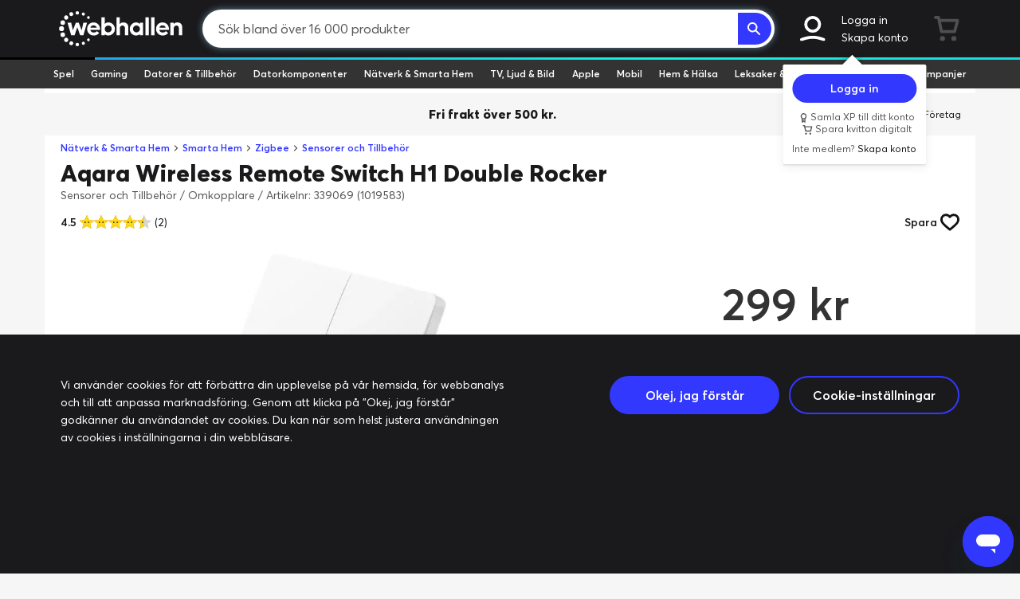

--- FILE ---
content_type: image/svg+xml
request_url: https://www.webhallen.com/api/dynimg/icon/thumb_down/1A1A1D
body_size: -163
content:
<svg xmlns="http://www.w3.org/2000/svg" viewBox="0 0 313.809 273.995"><defs><style>.a{fill:#1A1A1D;}</style></defs><path class="a" d="M59.9,17.807h0M201.784,18c3.174,0,5.567,2.185,5.567,5.081V186.772a5.541,5.541,0,0,1-1.639,3.92l-64.534,63.714a5.509,5.509,0,0,1-9.1-5.662l18.76-56.28a18,18,0,0,0-17.076-23.692H23.509a5.516,5.516,0,0,1-5.5-5.238c1-10.364,18.218-76.24,34.489-134.711,1.43-4.048,4.963-9.435,7.064-10.823H201.784m0-18H58.8C45.814,0,37.335,17.318,35.29,23.509,35.29,23.509,0,150.28,0,163.264a23.508,23.508,0,0,0,23.509,23.508H133.766l-18.761,56.28a23.509,23.509,0,0,0,38.819,24.163L218.358,203.5a23.5,23.5,0,0,0,6.993-16.729V23.081C225.351,10.1,214.768,0,201.784,0Z"/><path class="a" d="M279.127,18c.195,0,.391,0,.587.01,8.875.3,16.1,8.183,16.1,17.58V151.182c0,9.4-7.22,17.284-16.093,17.58-.2.007-.393.01-.588.01a16.7,16.7,0,0,1-16.681-16.681V34.681A16.7,16.7,0,0,1,279.127,18m0-18a34.68,34.68,0,0,0-34.68,34.681v117.41a34.682,34.682,0,0,0,34.681,34.681c.4,0,.789-.006,1.187-.02,18.839-.629,33.494-16.721,33.494-35.57V35.59c0-18.849-14.656-34.941-33.494-35.57-.4-.013-.794-.02-1.188-.02Z"/></svg>

--- FILE ---
content_type: image/svg+xml
request_url: https://www.webhallen.com/img/icons/product_truck.svg
body_size: -55
content:
<?xml version="1.0" encoding="UTF-8"?><svg id="b" xmlns="http://www.w3.org/2000/svg" viewBox="0 0 307.682 216.999"><defs><style>.d{fill:#121212;}</style></defs><g id="c"><g><path class="d" d="M159.052,0H13.578C6.001,.262-.004,6.482,0,14.063V171.174C0,178.941,6.297,185.237,14.063,185.237H31.035c2.551-24.237,24.266-41.817,48.503-39.266,20.716,2.181,37.085,18.55,39.266,39.266h40.247c7.766,0,14.063-6.297,14.063-14.063V14.063c0-7.766-6.297-14.063-14.063-14.063Z"/><path class="d" d="M74.92,164.144c-14.596,0-26.428,11.831-26.428,26.427s11.833,26.428,26.428,26.428,26.427-11.833,26.427-26.428-11.831-26.427-26.427-26.427Z"/><path class="d" d="M244.154,164.144c-14.596,0-26.428,11.831-26.428,26.427s11.833,26.428,26.428,26.428,26.427-11.833,26.427-26.428-11.831-26.427-26.427-26.427Z"/><path class="d" d="M305.254,104.984l-38.551-52.614c-2.644-3.655-6.883-5.819-11.395-5.819h-49.219c-7.766,0-14.063,6.297-14.063,14.063v110.56c-.018,5.532,3.208,10.562,8.244,12.851,3.932-24.188,26.726-40.608,50.914-36.676,19.288,3.136,34.254,18.52,36.855,37.888h5.576c7.766,0,14.063-6.297,14.063-14.063v-57.948c.071-2.933-.775-5.816-2.424-8.243Zm-33.458,7.999c-2.399,1.736-5.285,2.67-8.246,2.67h-22.548c-7.766,0-14.063-6.297-14.063-14.063v-25.458c0-6.789,4.607-6.789,6.789-6.789h16.972c4.512,0,8.75,2.164,11.395,5.819l12.851,18.184c4.552,6.292,3.142,15.084-3.151,19.637Z"/></g></g></svg>

--- FILE ---
content_type: application/javascript
request_url: https://www.webhallen.com/js/app.6687.js
body_size: 203991
content:
/*! For license information please see app.6687.js.LICENSE.txt */
(()=>{var t,e,n={94731:function(t){t.exports=function(){"use strict";var t=1e3,e=60*t,n=60*e,r=24*n,i="visibilitychange";return{name:"countdown",data:function(){return{counting:!1,endTime:0,totalMilliseconds:0}},props:{autoStart:{type:Boolean,default:!0},emitEvents:{type:Boolean,default:!0},interval:{type:Number,default:1e3,validator:function(t){return t>=0}},now:{type:Function,default:function(){return Date.now()}},tag:{type:String,default:"span"},time:{type:Number,default:0,validator:function(t){return t>=0}},transform:{type:Function,default:function(t){return t}}},computed:{days:function(){return Math.floor(this.totalMilliseconds/r)},hours:function(){return Math.floor(this.totalMilliseconds%r/n)},minutes:function(){return Math.floor(this.totalMilliseconds%n/e)},seconds:function(){return Math.floor(this.totalMilliseconds%e/t)},milliseconds:function(){return Math.floor(this.totalMilliseconds%t)},totalDays:function(){return this.days},totalHours:function(){return Math.floor(this.totalMilliseconds/n)},totalMinutes:function(){return Math.floor(this.totalMilliseconds/e)},totalSeconds:function(){return Math.floor(this.totalMilliseconds/t)}},render:function(t){return t(this.tag,this.$scopedSlots.default?[this.$scopedSlots.default(this.transform({days:this.days,hours:this.hours,minutes:this.minutes,seconds:this.seconds,milliseconds:this.milliseconds,totalDays:this.totalDays,totalHours:this.totalHours,totalMinutes:this.totalMinutes,totalSeconds:this.totalSeconds,totalMilliseconds:this.totalMilliseconds}))]:this.$slots.default)},watch:{$props:{deep:!0,immediate:!0,handler:function(){this.totalMilliseconds=this.time,this.endTime=this.now()+this.time,this.autoStart&&this.start()}}},methods:{start:function(){this.counting||(this.counting=!0,this.emitEvents&&this.$emit("start"),"visible"===document.visibilityState&&this.continue())},continue:function(){var t=this;if(this.counting){var e=Math.min(this.totalMilliseconds,this.interval);if(e>0)if(window.requestAnimationFrame){var n,r,i=function i(o){n||(n=o),r||(r=o);var a=o-n;a>=e||a+(o-r)/2>=e?t.progress():t.requestId=requestAnimationFrame(i),r=o};this.requestId=requestAnimationFrame(i)}else this.timeoutId=setTimeout((function(){t.progress()}),e);else this.end()}},pause:function(){window.requestAnimationFrame?cancelAnimationFrame(this.requestId):clearTimeout(this.timeoutId)},progress:function(){this.counting&&(this.totalMilliseconds-=this.interval,this.emitEvents&&this.totalMilliseconds>0&&this.$emit("progress",{days:this.days,hours:this.hours,minutes:this.minutes,seconds:this.seconds,milliseconds:this.milliseconds,totalDays:this.totalDays,totalHours:this.totalHours,totalMinutes:this.totalMinutes,totalSeconds:this.totalSeconds,totalMilliseconds:this.totalMilliseconds}),this.continue())},abort:function(){this.counting&&(this.pause(),this.counting=!1,this.emitEvents&&this.$emit("abort"))},end:function(){this.counting&&(this.pause(),this.totalMilliseconds=0,this.counting=!1,this.emitEvents&&this.$emit("end"))},update:function(){this.counting&&(this.totalMilliseconds=Math.max(0,this.endTime-this.now()))},handleVisibilityChange:function(){switch(document.visibilityState){case"visible":this.update(),this.continue();break;case"hidden":this.pause()}}},mounted:function(){document.addEventListener(i,this.handleVisibilityChange)},beforeDestroy:function(){document.removeEventListener(i,this.handleVisibilityChange),this.pause()}}}()},33626:(t,e,n)=>{"use strict";n.d(e,{Z:()=>i});var r=n(16477);function i(t,e){var n,i=["WEEKDAY.SUN","WEEKDAY.MON","WEEKDAY.TUE","WEEKDAY.WED","WEEKDAY.THU","WEEKDAY.FRI","WEEKDAY.SAT","MONTH.JANUARY","MONTH.FEBRUARY","MONTH.MARCH","MONTH.APRIL","MONTH.MAY","MONTH.JUNE","MONTH.JULY","MONTH.AUGUST","MONTH.SEPTEMBER","MONTH.OCTOBER","MONTH.NOVEMBER","MONTH.DECEMBER"],o=/\\?(.?)/gi,a=function(t,e){return c[t]?c[t]():e},s=function(t,e){for(t=String(t);t.length<e;)t="0"+t;return t},c={d:function(){return s(c.j(),2)},D:function(){return c.l().slice(0,3)},j:function(){return n.getDate()},l:function(){return(0,r.t)(i[c.w()])+"day"},N:function(){return c.w()||7},S:function(){var t=c.j(),e=t%10;return e<=3&&1===parseInt(t%100/10,10)&&(e=0),["st","nd","rd"][e-1]||"th"},w:function(){return n.getDay()},z:function(){var t=new Date(c.Y(),c.n()-1,c.j()),e=new Date(c.Y(),0,1);return Math.round((t-e)/864e5)},W:function(){var t=new Date(c.Y(),c.n()-1,c.j()-c.N()+3),e=new Date(t.getFullYear(),0,4);return s(1+Math.round((t-e)/864e5/7),2)},F:function(){return(0,r.t)(i[6+c.n()])},m:function(){return s(c.n(),2)},M:function(){return c.F().slice(0,3)},n:function(){return n.getMonth()+1},t:function(){return new Date(c.Y(),c.n(),0).getDate()},L:function(){var t=c.Y();return t%4==0&t%100!=0|t%400==0},o:function(){var t=c.n(),e=c.W();return c.Y()+(12===t&&e<9?1:1===t&&e>9?-1:0)},Y:function(){return n.getFullYear()},y:function(){return c.Y().toString().slice(-2)},a:function(){return n.getHours()>11?"pm":"am"},A:function(){return c.a().toUpperCase()},B:function(){var t=3600*n.getUTCHours(),e=60*n.getUTCMinutes(),r=n.getUTCSeconds();return s(Math.floor((t+e+r+3600)/86.4)%1e3,3)},g:function(){return c.G()%12||12},G:function(){return n.getHours()},h:function(){return s(c.g(),2)},H:function(){return s(c.G(),2)},i:function(){return s(n.getMinutes(),2)},s:function(){return s(n.getSeconds(),2)},u:function(){return s(1e3*n.getMilliseconds(),6)},e:function(){throw new Error("Not supported (see source code of date() for timezone on how to add support)")},I:function(){return new Date(c.Y(),0)-Date.UTC(c.Y(),0)!=new Date(c.Y(),6)-Date.UTC(c.Y(),6)?1:0},O:function(){var t=n.getTimezoneOffset(),e=Math.abs(t);return(t>0?"-":"+")+s(100*Math.floor(e/60)+e%60,4)},P:function(){var t=c.O();return t.substr(0,3)+":"+t.substr(3,2)},T:function(){return"UTC"},Z:function(){return 60*-n.getTimezoneOffset()},c:function(){return"Y-m-d\\TH:i:sP".replace(o,a)},r:function(){return"D, d M Y H:i:s O".replace(o,a)},U:function(){return n/1e3|0},Q:function(){var t=Math.floor((n.getMonth()+1)/4)+1;return t+":"+(1===t||2===t?"a":"e")}};return function(t,e){return n=void 0===e?new Date:e instanceof Date?new Date(e):new Date(1e3*e),t.replace(o,a)}(t,e)}},22267:(t,e,n)=>{"use strict";n.d(e,{Z:()=>u});var r=n(91581),i=n(11892),o={paymentSwap:0,shorterReviews:0,showDeliveryInfo:0},a=["paymentSwap","shorterReviews","showDeliveryInfo"];if(window.paymentSwap=function(t){Vue.set(o,"paymentSwap",t)},window.shorterReviews=function(t){Vue.set(o,"shorterReviews",t)},window.showDeliveryInfo=function(t){Vue.set(o,"showDeliveryInfo",t)},a.length>0){var s="ab-trigger",c=i.Z.get(s);c&&-1!==a.indexOf(c)||(c=a[Math.floor(Math.random()*a.length)],i.Z.set(s,c)),(0,r.MY)(s+":"+c)}const u=o},71614:(t,e,n)=>{"use strict";function r(t){return function(t){if(Array.isArray(t))return i(t)}(t)||function(t){if("undefined"!=typeof Symbol&&null!=t[Symbol.iterator]||null!=t["@@iterator"])return Array.from(t)}(t)||function(t,e){if(!t)return;if("string"==typeof t)return i(t,e);var n=Object.prototype.toString.call(t).slice(8,-1);"Object"===n&&t.constructor&&(n=t.constructor.name);if("Map"===n||"Set"===n)return Array.from(t);if("Arguments"===n||/^(?:Ui|I)nt(?:8|16|32)(?:Clamped)?Array$/.test(n))return i(t,e)}(t)||function(){throw new TypeError("Invalid attempt to spread non-iterable instance.\nIn order to be iterable, non-array objects must have a [Symbol.iterator]() method.")}()}function i(t,e){(null==e||e>t.length)&&(e=t.length);for(var n=0,r=new Array(e);n<e;n++)r[n]=t[n];return r}n.d(e,{Z:()=>a});var o=document.getElementById("alert-bar");const a=function(t){var e=document.createElement("div"),n=document.createElement("div");e.appendChild(n),n.classList.add("vanished"),n.classList.add("toast-alert"),n.innerText=t;var i=document.getElementsByClassName("toast-alert"),a=0===i.length,s=!r(i).find((function(e){return e.innerText===t}));(a||s)&&o.appendChild(e);var c=function(){setTimeout((function(){e.parentNode&&e.parentNode.removeChild(e)}),200),n.classList.add("vanished")};setTimeout((function(){n.classList.remove("vanished"),n.addEventListener("click",c),setTimeout(c,4e3)}),1)}},53298:(t,e,n)=>{"use strict";n.d(e,{X:()=>u,d:()=>l});var r=n(46700),i=n(65831),o=n(37346),a=window.versionId.split("."),s=a;var c=!1;function u(){return a[2]}function l(){return s[0]}o.Z.addResponseInterceptor((function(t){if("public"!==t.headers.get("Cache-Control")){var e="checkout"===r.Z.$route.name;c&&!e&&window.location.reload();var n=t.headers.get("Version");if(n){var o=n.split("."),a=function(t,e){if(t[0]>e[0])return 0;if(t[0]===e[0]){if(t[1]>e[1])return 1;if(t[1]===e[1]&&t[2]>e[2])return 2}return!1}(o,s);if(!1!==a&&(s=o,0===a))e?c=!0:i.prerender||window.location.reload()}}}))},46700:(t,e,n)=>{"use strict";n.d(e,{Z:()=>qa});n(35449);var r="undefined"!=typeof globalThis&&globalThis||"undefined"!=typeof self&&self||void 0!==r&&r,i="URLSearchParams"in r,o="Symbol"in r&&"iterator"in Symbol,a="FileReader"in r&&"Blob"in r&&function(){try{return new Blob,!0}catch(t){return!1}}(),s="FormData"in r,c="ArrayBuffer"in r;if(c)var u=["[object Int8Array]","[object Uint8Array]","[object Uint8ClampedArray]","[object Int16Array]","[object Uint16Array]","[object Int32Array]","[object Uint32Array]","[object Float32Array]","[object Float64Array]"],l=ArrayBuffer.isView||function(t){return t&&u.indexOf(Object.prototype.toString.call(t))>-1};function d(t){if("string"!=typeof t&&(t=String(t)),/[^a-z0-9\-#$%&'*+.^_`|~!]/i.test(t)||""===t)throw new TypeError('Invalid character in header field name: "'+t+'"');return t.toLowerCase()}function p(t){return"string"!=typeof t&&(t=String(t)),t}function h(t){var e={next:function(){var e=t.shift();return{done:void 0===e,value:e}}};return o&&(e[Symbol.iterator]=function(){return e}),e}function f(t){this.map={},t instanceof f?t.forEach((function(t,e){this.append(e,t)}),this):Array.isArray(t)?t.forEach((function(t){this.append(t[0],t[1])}),this):t&&Object.getOwnPropertyNames(t).forEach((function(e){this.append(e,t[e])}),this)}function m(t){if(t.bodyUsed)return Promise.reject(new TypeError("Already read"));t.bodyUsed=!0}function g(t){return new Promise((function(e,n){t.onload=function(){e(t.result)},t.onerror=function(){n(t.error)}}))}function v(t){var e=new FileReader,n=g(e);return e.readAsArrayBuffer(t),n}function y(t){if(t.slice)return t.slice(0);var e=new Uint8Array(t.byteLength);return e.set(new Uint8Array(t)),e.buffer}function b(){return this.bodyUsed=!1,this._initBody=function(t){var e;this.bodyUsed=this.bodyUsed,this._bodyInit=t,t?"string"==typeof t?this._bodyText=t:a&&Blob.prototype.isPrototypeOf(t)?this._bodyBlob=t:s&&FormData.prototype.isPrototypeOf(t)?this._bodyFormData=t:i&&URLSearchParams.prototype.isPrototypeOf(t)?this._bodyText=t.toString():c&&a&&((e=t)&&DataView.prototype.isPrototypeOf(e))?(this._bodyArrayBuffer=y(t.buffer),this._bodyInit=new Blob([this._bodyArrayBuffer])):c&&(ArrayBuffer.prototype.isPrototypeOf(t)||l(t))?this._bodyArrayBuffer=y(t):this._bodyText=t=Object.prototype.toString.call(t):this._bodyText="",this.headers.get("content-type")||("string"==typeof t?this.headers.set("content-type","text/plain;charset=UTF-8"):this._bodyBlob&&this._bodyBlob.type?this.headers.set("content-type",this._bodyBlob.type):i&&URLSearchParams.prototype.isPrototypeOf(t)&&this.headers.set("content-type","application/x-www-form-urlencoded;charset=UTF-8"))},a&&(this.blob=function(){var t=m(this);if(t)return t;if(this._bodyBlob)return Promise.resolve(this._bodyBlob);if(this._bodyArrayBuffer)return Promise.resolve(new Blob([this._bodyArrayBuffer]));if(this._bodyFormData)throw new Error("could not read FormData body as blob");return Promise.resolve(new Blob([this._bodyText]))},this.arrayBuffer=function(){if(this._bodyArrayBuffer){var t=m(this);return t||(ArrayBuffer.isView(this._bodyArrayBuffer)?Promise.resolve(this._bodyArrayBuffer.buffer.slice(this._bodyArrayBuffer.byteOffset,this._bodyArrayBuffer.byteOffset+this._bodyArrayBuffer.byteLength)):Promise.resolve(this._bodyArrayBuffer))}return this.blob().then(v)}),this.text=function(){var t,e,n,r=m(this);if(r)return r;if(this._bodyBlob)return t=this._bodyBlob,e=new FileReader,n=g(e),e.readAsText(t),n;if(this._bodyArrayBuffer)return Promise.resolve(function(t){for(var e=new Uint8Array(t),n=new Array(e.length),r=0;r<e.length;r++)n[r]=String.fromCharCode(e[r]);return n.join("")}(this._bodyArrayBuffer));if(this._bodyFormData)throw new Error("could not read FormData body as text");return Promise.resolve(this._bodyText)},s&&(this.formData=function(){return this.text().then(k)}),this.json=function(){return this.text().then(JSON.parse)},this}f.prototype.append=function(t,e){t=d(t),e=p(e);var n=this.map[t];this.map[t]=n?n+", "+e:e},f.prototype.delete=function(t){delete this.map[d(t)]},f.prototype.get=function(t){return t=d(t),this.has(t)?this.map[t]:null},f.prototype.has=function(t){return this.map.hasOwnProperty(d(t))},f.prototype.set=function(t,e){this.map[d(t)]=p(e)},f.prototype.forEach=function(t,e){for(var n in this.map)this.map.hasOwnProperty(n)&&t.call(e,this.map[n],n,this)},f.prototype.keys=function(){var t=[];return this.forEach((function(e,n){t.push(n)})),h(t)},f.prototype.values=function(){var t=[];return this.forEach((function(e){t.push(e)})),h(t)},f.prototype.entries=function(){var t=[];return this.forEach((function(e,n){t.push([n,e])})),h(t)},o&&(f.prototype[Symbol.iterator]=f.prototype.entries);var w=["DELETE","GET","HEAD","OPTIONS","POST","PUT"];function _(t,e){if(!(this instanceof _))throw new TypeError('Please use the "new" operator, this DOM object constructor cannot be called as a function.');var n,r,i=(e=e||{}).body;if(t instanceof _){if(t.bodyUsed)throw new TypeError("Already read");this.url=t.url,this.credentials=t.credentials,e.headers||(this.headers=new f(t.headers)),this.method=t.method,this.mode=t.mode,this.signal=t.signal,i||null==t._bodyInit||(i=t._bodyInit,t.bodyUsed=!0)}else this.url=String(t);if(this.credentials=e.credentials||this.credentials||"same-origin",!e.headers&&this.headers||(this.headers=new f(e.headers)),this.method=(n=e.method||this.method||"GET",r=n.toUpperCase(),w.indexOf(r)>-1?r:n),this.mode=e.mode||this.mode||null,this.signal=e.signal||this.signal,this.referrer=null,("GET"===this.method||"HEAD"===this.method)&&i)throw new TypeError("Body not allowed for GET or HEAD requests");if(this._initBody(i),!("GET"!==this.method&&"HEAD"!==this.method||"no-store"!==e.cache&&"no-cache"!==e.cache)){var o=/([?&])_=[^&]*/;if(o.test(this.url))this.url=this.url.replace(o,"$1_="+(new Date).getTime());else{this.url+=(/\?/.test(this.url)?"&":"?")+"_="+(new Date).getTime()}}}function k(t){var e=new FormData;return t.trim().split("&").forEach((function(t){if(t){var n=t.split("="),r=n.shift().replace(/\+/g," "),i=n.join("=").replace(/\+/g," ");e.append(decodeURIComponent(r),decodeURIComponent(i))}})),e}function S(t,e){if(!(this instanceof S))throw new TypeError('Please use the "new" operator, this DOM object constructor cannot be called as a function.');e||(e={}),this.type="default",this.status=void 0===e.status?200:e.status,this.ok=this.status>=200&&this.status<300,this.statusText=void 0===e.statusText?"":""+e.statusText,this.headers=new f(e.headers),this.url=e.url||"",this._initBody(t)}_.prototype.clone=function(){return new _(this,{body:this._bodyInit})},b.call(_.prototype),b.call(S.prototype),S.prototype.clone=function(){return new S(this._bodyInit,{status:this.status,statusText:this.statusText,headers:new f(this.headers),url:this.url})},S.error=function(){var t=new S(null,{status:0,statusText:""});return t.type="error",t};var C=[301,302,303,307,308];S.redirect=function(t,e){if(-1===C.indexOf(e))throw new RangeError("Invalid status code");return new S(null,{status:e,headers:{location:t}})};var O=r.DOMException;try{new O}catch(t){(O=function(t,e){this.message=t,this.name=e;var n=Error(t);this.stack=n.stack}).prototype=Object.create(Error.prototype),O.prototype.constructor=O}function x(t,e){return new Promise((function(n,i){var o=new _(t,e);if(o.signal&&o.signal.aborted)return i(new O("Aborted","AbortError"));var s=new XMLHttpRequest;function u(){s.abort()}s.onload=function(){var t,e,r={status:s.status,statusText:s.statusText,headers:(t=s.getAllResponseHeaders()||"",e=new f,t.replace(/\r?\n[\t ]+/g," ").split("\r").map((function(t){return 0===t.indexOf("\n")?t.substr(1,t.length):t})).forEach((function(t){var n=t.split(":"),r=n.shift().trim();if(r){var i=n.join(":").trim();e.append(r,i)}})),e)};r.url="responseURL"in s?s.responseURL:r.headers.get("X-Request-URL");var i="response"in s?s.response:s.responseText;setTimeout((function(){n(new S(i,r))}),0)},s.onerror=function(){setTimeout((function(){i(new TypeError("Network request failed"))}),0)},s.ontimeout=function(){setTimeout((function(){i(new TypeError("Network request failed"))}),0)},s.onabort=function(){setTimeout((function(){i(new O("Aborted","AbortError"))}),0)},s.open(o.method,function(t){try{return""===t&&r.location.href?r.location.href:t}catch(e){return t}}(o.url),!0),"include"===o.credentials?s.withCredentials=!0:"omit"===o.credentials&&(s.withCredentials=!1),"responseType"in s&&(a?s.responseType="blob":c&&o.headers.get("Content-Type")&&-1!==o.headers.get("Content-Type").indexOf("application/octet-stream")&&(s.responseType="arraybuffer")),!e||"object"!=typeof e.headers||e.headers instanceof f?o.headers.forEach((function(t,e){s.setRequestHeader(e,t)})):Object.getOwnPropertyNames(e.headers).forEach((function(t){s.setRequestHeader(t,p(e.headers[t]))})),o.signal&&(o.signal.addEventListener("abort",u),s.onreadystatechange=function(){4===s.readyState&&o.signal.removeEventListener("abort",u)}),s.send(void 0===o._bodyInit?null:o._bodyInit)}))}x.polyfill=!0,r.fetch||(r.fetch=x,r.Headers=f,r.Request=_,r.Response=S);var P=n(11892),T=n(78345),E=n(93579),j=n(75047),A=n(16477),M=n(50361),I=n.n(M),L=n(91581),$=n(23560),D=n.n($),R=n(23493),B=n.n(R),N=n(71614),Z=n(499),F=n(37346);function H(t,e){var n=Object.keys(t);if(Object.getOwnPropertySymbols){var r=Object.getOwnPropertySymbols(t);e&&(r=r.filter((function(e){return Object.getOwnPropertyDescriptor(t,e).enumerable}))),n.push.apply(n,r)}return n}function U(t){for(var e=1;e<arguments.length;e++){var n=null!=arguments[e]?arguments[e]:{};e%2?H(Object(n),!0).forEach((function(e){z(t,e,n[e])})):Object.getOwnPropertyDescriptors?Object.defineProperties(t,Object.getOwnPropertyDescriptors(n)):H(Object(n)).forEach((function(e){Object.defineProperty(t,e,Object.getOwnPropertyDescriptor(n,e))}))}return t}function z(t,e,n){return e in t?Object.defineProperty(t,e,{value:n,enumerable:!0,configurable:!0,writable:!0}):t[e]=n,t}function V(t,e){var n="undefined"!=typeof Symbol&&t[Symbol.iterator]||t["@@iterator"];if(!n){if(Array.isArray(t)||(n=function(t,e){if(!t)return;if("string"==typeof t)return q(t,e);var n=Object.prototype.toString.call(t).slice(8,-1);"Object"===n&&t.constructor&&(n=t.constructor.name);if("Map"===n||"Set"===n)return Array.from(t);if("Arguments"===n||/^(?:Ui|I)nt(?:8|16|32)(?:Clamped)?Array$/.test(n))return q(t,e)}(t))||e&&t&&"number"==typeof t.length){n&&(t=n);var r=0,i=function(){};return{s:i,n:function(){return r>=t.length?{done:!0}:{done:!1,value:t[r++]}},e:function(t){throw t},f:i}}throw new TypeError("Invalid attempt to iterate non-iterable instance.\nIn order to be iterable, non-array objects must have a [Symbol.iterator]() method.")}var o,a=!0,s=!1;return{s:function(){n=n.call(t)},n:function(){var t=n.next();return a=t.done,t},e:function(t){s=!0,o=t},f:function(){try{a||null==n.return||n.return()}finally{if(s)throw o}}}}function q(t,e){(null==e||e>t.length)&&(e=t.length);for(var n=0,r=new Array(e);n<e;n++)r[n]=t[n];return r}var W="relative",Y="absolute",G="updateRow",X="clear",Q="update",K="",J={promise:null,resolve:null},tt=!0,et=B()((function(t){var e=t.commit,n=t.getters,r=t.dispatch;if(tt)if(n.events.length){var i=[];n.events.forEach((function(t){var e={method:t.method};t.key&&(e.key=t.key),void 0!==t.value&&(e.value=t.value),t.extraData&&(e.extraData=t.extraData),t.product&&(e.productId=t.product.id),void 0!==t.amount&&(e.quantity=t.amount),void 0!==t.price&&(e.unitPrice=t.price),t.pass&&(e.pass=t.pass),i.push(e)}));var o=function(){tt=!1,F.Z.get("cart").on("all",(function(t,e){e(),tt=!0})).catch((function(t){throw tt=!0,t})).on("success",(function(t){return r("update",{response:t})})).on("error",(function(){return r("restore")})).catch((function(){return r("restore")})).go()};tt=!1,F.Z.post("cart").data({events:i}).on("all",(function(t,e){e(),tt=!0})).catch((function(t){throw tt=!0,t})).on("success",(function(t){return r("update",{response:t})})).on("error",o).catch(o).go(),e("clearEvents")}else tt=!1,F.Z.get("cart").on("all",(function(t,e){e(),tt=!0})).catch((function(t){throw tt=!0,t})).on("success",(function(t){return r("update",{response:t})})).go();else et({commit:e,getters:n,dispatch:r})}),1e3);function nt(){J.resolve&&j.Z.dispatch("cart/isClean").then((function(t){t&&(J.resolve(),J.promise=null,J.resolve=null)}))}function rt(t){var e,n,r=t.product,i=t.extraData,o=t.trackingData,a=r.length?r:[r],s={addToCart:{event:"add_to_cart",isInsurance:null==o?void 0:o.isInsurance,insurance:null==o?void 0:o.insurance,isGiftCard:null==i?void 0:i.isGiftCard,giftCard:null==i?void 0:i.giftCard,rating:null==o?void 0:o.rating,stock:null==o?void 0:o.stock,coupon:null==o?void 0:o.coupon,qty:a.length?null!==(e=null==o?void 0:o.quantity)&&void 0!==e?e:1:null},removeFromCart:{event:"remove_from_cart",isInsurance:null==o?void 0:o.isInsurance,insurance:null==o?void 0:o.insurance,isGiftCard:null==i?void 0:i.isGiftCard,giftCard:null==i?void 0:i.giftCard,rating:null==o?void 0:o.rating,stock:null==o?void 0:o.stock,coupon:null==o?void 0:o.coupon,qty:a.length?null!==(n=null==o?void 0:o.quantity)&&void 0!==n?n:1:null}};(0,Z.hX)(a,null==o?void 0:o.source,s[o.event])}function it(){return tt}window.addEventListener("beforeunload",(function(){et.flush()}));const ot={queueEvent:function(t,e){var n=t.commit,r=t.getters,i=t.dispatch,o=e.method,a=e.product,s=e.amount,c=e.price,u=e.vat,l=e.pass,d=e.extraData,p=e.key,h=e.value,f=e.trackingData,m={extraData:d,method:o,product:a,amount:s,price:c,vat:u,pass:l,key:p,value:h,trackingData:f};o===X&&n("clearEvents"),o!==Q&&n("addEvent",m),et({commit:n,getters:r,dispatch:i}),f&&rt(m)},refresh:function(t,e){var n,r,i=t.dispatch,o=!1;D()(e)?(n=e,o=!0):e&&(n=e.onSuccess,r=e.onError,o=!0);var a={checkCart:!1};o&&(a.checkCart=!0);var s=F.Z.get("cart").data(a).on("success",(function(t){i("update",{response:t,callback:n})}));r&&s.on("error",r),s.go()},update:function(t,e){var n=t.commit,r=(t.getters,e.response),i=e.callback,o=r.data.cart;if(r.data.errors){var a,s=V(r.data.errors);try{for(s.s();!(a=s.n()).done;){var c=a.value;(0,N.Z)(c)}}catch(t){s.e(t)}finally{s.f()}}if(r.data.corrections){var u,l=V(r.data.corrections);try{for(l.s();!(u=l.n()).done;){var d=u.value;"MAX_X_PER_CUSTOMER"===d.type?(0,N.Z)("Din kundvagn har korrigerats, du får max köpa "+d.value+" st "+d.name+"."):"MAX_X_PER_CUSTOMER_PRICE"===d.type?(0,N.Z)("Din kundvagn har korrigerats, du får max köpa "+d.value+" st "+d.name+" för det här priset."):"OFFER_ORIGIN_MISSING"===d.type?(0,N.Z)("Din kundvagn har korrigerats, produkten som behövs för att få erbjudandepriset "+d.value+" kr saknas från din kundvagn."):"INSURED_TOGGLE"===d.type?(0,N.Z)("Alla exemplar av produkten har "+(d.value?"försäkrats":"av-försäkrats")):"MAX_STOCK_REACHED"===d.type?(0,N.Z)("Den här produkten finns inte tillgänglig i ditt valda antal"):"MAX_STOCK_LIMITED"===d.type?(0,N.Z)("Den här produkten har begränsad försäljning och kan inte säljas i ditt valda antal"):"LVL_RULE_NOT_FURFILLED"===d.type&&(0,N.Z)("Din kundvagn har korrigerats, tillgång till "+d.name+" har begränsats")}}catch(t){l.e(t)}finally{l.f()}}(K=r.raw)&&n("replace",o),n("fastForward"),nt(),i&&i(r.data)},restore:function(t){var e=t.commit;t.getters;K&&e("replace",JSON.parse(K).cart),nt()},onceClean:function(t){t.dispatch;return J.promise=J.promise||new Promise((function(t){return J.resolve=t})),setTimeout((function(){j.Z.dispatch("cart/isClean").then((function(t){nt()}))}),0),J.promise},flushThrottledEvents:function(){et.flush()},add:function(t,e){var n=t.dispatch,r=e.product,i=e.amount,o=e.price,a=e.doAlert,s=e.extraData,c=e.trackingData;(a||void 0===a)&&(0,N.Z)("Du har lagt till en produkt i varukorgen"),i=void 0!==i?i:1,o=o||r.price.price;var u=r.price?r.price.vat:null,l={method:W,trackingData:c,extraData:s,product:r,amount:i,price:o,vat:u};r.price&&r.price.pass&&(l.pass=r.price.pass),n("queueEvent",l)},addMany:function(t,e){for(var n=t.dispatch,r=e.products,i=e.extraData,o=e.trackingData,a=0,s=[],c=0;c<r.length;c++){a+=r[c].amount||1,n("add",U(U({doAlert:!1},r[c]),{},{extraData:i}));var u=U(U({},r[c].product),{},{qty:r[c].amount});s.push(u)}o&&rt({product:s,trackingData:o}),0!==a&&(0,N.Z)("Du har lagt till "+a+" produkt(er) i varukorgen")},set:function(t,e){t.state;var n=t.dispatch,r=e.product,i=e.amount,o=e.price,a=e.pass,s=e.extraData,c=e.trackingData;i=void 0!==i?i:1,o=void 0!==o&&void 0!==r.price?o||r.price.price:0;var u=r.price?r.price.vat:null,l={method:Y,extraData:s,product:r,amount:i,price:o,vat:u,trackingData:c};a&&(l.pass=a),n("queueEvent",l)},setMany:function(t,e){for(var n=t.dispatch,r=0;r<e.length;r++)n("set",e[r])},updateRow:function(t,e){t.commit;var n=t.dispatch,r=e.product,i=e.price,o=e.key,a=e.value,s=e.extraData,c=e.pass,u=e.trackingData,l={method:G,extraData:s,product:r,price:i,value:a,key:o,trackingData:u};c&&(l.pass=c),n("queueEvent",l)},remove:function(t,e){(0,t.dispatch)("set",{product:e.product,amount:0,price:e.price,pass:e.pass,extraData:e.extraData,trackingData:e.trackingData})},clear:function(t,e){var n=t.dispatch,r=e.product,i=e.trackingData;n("queueEvent",{method:X,product:r,trackingData:i})},wasDestroyed:function(t){(0,t.commit)("replace",{})},isClean:function(t){var e=t.getters.events;return tt&&0===e.length}};var at=n(29818);const st={count:function(t){return t.rows.reduce((function(t,e){return t+e.quantity}),0)},numRows:function(t){return t.rows.length},lastRequestDone:function(t){return it()},events:function(t){return t.events},staticCopy:function(t,e){return{id:t.id,name:t.name,currency:t.currency,rows:I()(t.rows),count:e.count}},insuredRows:function(t){return(0,at.eg)(t)},sumProducts:function(t){return(0,at.uk)(t)},sumInsurances:function(t){return(0,at.pq)(t)},sum:function(t){return(0,at.Fg)(t)},sumProductsExclVat:function(t){return(0,at._O)(t)},sumExclVat:function(t){return(0,at.WJ)(t)},sumFormatted:function(t){return(0,L.T4)((0,at.Fg)(t),t.currency)},sumFormattedProducts:function(t){return(0,L.T4)((0,at.uk)(t),t.currency)},sumFormattedInsurances:function(t){return(0,L.T4)((0,at.pq)(t),t.currency)},sumFormattedExclVat:function(t){return(0,L.T4)((0,at.WJ)(t),t.currency)},sumFormattedProductsExclVat:function(t){return(0,L.T4)((0,at._O)(t),t.currency)},mostExpensiveProduct:function(t){return(0,at.iA)(t)},hasUnreleasedProducts:function(t){return(0,at.RC)(t)}};var ct=n(17499),ut=n(65831),lt=0;var dt={predictRows:function(t,e){if(e.method!==X){var n;key=(0,L.D_)(e.product,e.price,e.extraData||void 0);for(var r=0;r<t.rows.length;r++){if((0,L.G6)(t.rows[r])===key){n=r;break}}if(e.method===G)void 0!==n&&(t.rows[n].extraData=e.toRow.extraData);else{var i;if((i=e.method===Y||void 0===n?e.amount:t.rows[n].quantity+e.amount)<=0)return void(void 0!==n&&t.rows.splice(n,1));void 0!==n?t.rows[n].quantity=i:t.rows.push({product:e.product,unitPrice:e.price,unitVat:e.vat,quantity:i,extraData:[],id:"pendingTempId"+ ++lt})}}else t.rows=[]},replace:function(t,e){Object.assign(t,{id:null,name:null,currency:"SEK",rows:[]},e),t.lastUpdate=Date.now()},fastForward:function(t){t.events.forEach((function(e){return dt.predictRows(t,e)})),ct.Z.$emit("cart.update")},addEvent:function(t,e){ut.restrictedProducts.find((function(t){return t===e.product.id}))&&e.amount>1?(0,N.Z)((0,A.t)("PRODUCT.MAX_PURCHASE_LIMIT")):t.events.push(e)},clearEvents:function(t){t.events=[]},storeAnalytics:function(t){t.analytics={rows:t.rows,currency:t.currency}},clearAnalytics:function(t){t.analytics=null}};const pt=dt;j.Z.registerModule("cart",{namespaced:!0,state:Object.assign({events:[],analytics:null,lastUpdate:0},{id:null,name:null,currency:"SEK",rows:[]}),getters:st,mutations:pt,actions:ot}),ct.Z.$on("window.focus",(function(){"/se/checkout"!=window.location.pathname&&j.Z.dispatch("cart/refresh")})),setTimeout((function(){j.Z.dispatch("cart/refresh")}),0);var ht=n(48154),ft=n.n(ht),mt=n(18446),gt=n.n(mt);function vt(t,e){var n="undefined"!=typeof Symbol&&t[Symbol.iterator]||t["@@iterator"];if(!n){if(Array.isArray(t)||(n=function(t,e){if(!t)return;if("string"==typeof t)return yt(t,e);var n=Object.prototype.toString.call(t).slice(8,-1);"Object"===n&&t.constructor&&(n=t.constructor.name);if("Map"===n||"Set"===n)return Array.from(t);if("Arguments"===n||/^(?:Ui|I)nt(?:8|16|32)(?:Clamped)?Array$/.test(n))return yt(t,e)}(t))||e&&t&&"number"==typeof t.length){n&&(t=n);var r=0,i=function(){};return{s:i,n:function(){return r>=t.length?{done:!0}:{done:!1,value:t[r++]}},e:function(t){throw t},f:i}}throw new TypeError("Invalid attempt to iterate non-iterable instance.\nIn order to be iterable, non-array objects must have a [Symbol.iterator]() method.")}var o,a=!0,s=!1;return{s:function(){n=n.call(t)},n:function(){var t=n.next();return a=t.done,t},e:function(t){s=!0,o=t},f:function(){try{a||null==n.return||n.return()}finally{if(s)throw o}}}}function yt(t,e){(null==e||e>t.length)&&(e=t.length);for(var n=0,r=new Array(e);n<e;n++)r[n]=t[n];return r}const bt={updateSearchTree:function(t,e){var n=t.state,r=t.commit,i=e.categories,o=e.currentId;if(i)if(null!=i&&i.level){var a=i.children.map((function(t){return{id:t.id,name:t.name,icon:t.icon,productCount:t.productCount,level:t.level}}));r("setSearchTree",{current:{id:i.id,level:i.level,name:i.name,parent:i.parent,children:a},tree:{id:i.id,level:i.level,name:i.name,parent:i.parent,children:a}})}else r("setSearchTree",null);else{var s=null;if(0===o&&!n.searchTree||!n.searchCategories)r("setSearchTree",null);else{var c;if(0===o)s=n.searchTree.tree;else{var u=n.searchCategories.children.find((function(t){return t.id===o})),l=u.children.map((function(t){return{id:t.id,name:t.name,icon:t.icon,productCount:t.productCount,level:t.level}}));s={id:u.id,icon:u.icon,level:u.level,name:u.name,parent:u.parent,children:l}}var d={current:s};if(null!==(c=n.searchTree)&&void 0!==c&&c.tree)d.tree=n.searchTree.tree;else{var p=n.searchCategories.children.map((function(t){return{id:t.id,name:t.name,icon:t.icon,productCount:t.productCount,level:t.level}}));d.tree={id:n.searchCategories.id,level:n.searchCategories.level,name:n.searchCategories.name,parent:n.searchCategories.parent,children:p}}r("setSearchTree",d)}}},parseUrlQuery:function(t,e){var n=t.commit,r=t.dispatch,i=e.query;if(i.f){var o,a=[],s=vt(Array.isArray(i.f)?i.f:[i.f]);try{for(s.s();!(o=s.n()).done;){var c=o.value.split("^"),u=c[0],l=null;u.length>1&&"*"===u[0]&&(u=u.substring(1),l=!0),"category-filter"===c[0]&&(l=!1);var d=c[1],p={type:u,value:"stock"===u||"manufacturer"===u?0|d:d};null!==l&&(p.prioritized=l),a.push(p)}}catch(t){s.e(t)}finally{s.f()}n("setEnabledFilters",a)}r("updateCurrentQuery",{query:i})},updateCurrentQuery:function(t,e){var n,r,i=t.state,o=t.commit,a=e.query,s=[],c=I()(i.currentQuery),u=vt(i.enabledFilters);try{for(u.s();!(r=u.n()).done;){var l=r.value;s.push(l)}}catch(t){u.e(t)}finally{u.f()}var d={initialFilters:i.initialFilters,filters:s};(i.sortingOption||null!=a&&a.sortBy)&&(d.sortBy=i.sortingOption||a.sortBy),"search"===(null===(n=i.initialFilters[0])||void 0===n?void 0:n.type)&&null!=a&&a.autoCorrect&&(d.autoCorrect=a.autoCorrect),gt()(d,c)||o("setCurrentQuery",d)},updateAttributeShow:function(t,e){var n,r=t.state,i=t.commit,o=(e.settings,{});if(null!==(n=r.attributes)&&void 0!==n&&n.length)for(var a=0;a<r.attributes.length;a++)o[r.attributes[a].id]=a<7;i("setAttributeShow",o)},resetWholeState:function(t){var e=t.commit;e("setCurrentQuery",null),e("setAttributes",null),e("setAttributeShow",{}),e("setEnabledFilters",[]),e("setSortingOption",null),e("setSearchTree",null),e("setSearchCategories",null),e("setInitialFilters",[]),e("setTotalProductCount",null),e("setFilteredProductCount",null)}};j.Z.registerModule("productFilters",{namespaced:!0,state:{currentQuery:null,origin:"ORGANIC",searchCategories:null,searchTree:null,attributes:null,attributeShow:{},sortingOption:null,enabledFilters:[],initialFilters:[],filterEnabled:!0,totalProductCount:null,filteredProductCount:null},getters:ft(),mutations:{setCurrentQuery:function(t,e){t.currentQuery=e},setOrigin:function(t,e){t.origin=e},setAttributes:function(t,e){t.attributes=e},setAttributeShow:function(t,e){t.attributeShow=e},setEnabledFilters:function(t,e){t.enabledFilters=e},setFilterEnabled:function(t,e){t.filterEnabled=e},setInitialFilters:function(t,e){t.initialFilters=e},setSortingOption:function(t,e){t.sortingOption=e},setSearchTree:function(t,e){t.searchTree=e},setSearchCategories:function(t,e){t.searchCategories=e},setTotalProductCount:function(t,e){t.totalProductCount=e},setFilteredProductCount:function(t,e){t.filteredProductCount=e}},actions:bt});var wt=n(70538),_t=n(47292),kt=n(15616),St=n.n(kt),Ct=n(29779),Ot=n.n(Ct);function xt(t,e){return function(t){if(Array.isArray(t))return t}(t)||function(t,e){var n=null==t?null:"undefined"!=typeof Symbol&&t[Symbol.iterator]||t["@@iterator"];if(null==n)return;var r,i,o=[],a=!0,s=!1;try{for(n=n.call(t);!(a=(r=n.next()).done)&&(o.push(r.value),!e||o.length!==e);a=!0);}catch(t){s=!0,i=t}finally{try{a||null==n.return||n.return()}finally{if(s)throw i}}return o}(t,e)||Pt(t,e)||function(){throw new TypeError("Invalid attempt to destructure non-iterable instance.\nIn order to be iterable, non-array objects must have a [Symbol.iterator]() method.")}()}function Pt(t,e){if(t){if("string"==typeof t)return Tt(t,e);var n=Object.prototype.toString.call(t).slice(8,-1);return"Object"===n&&t.constructor&&(n=t.constructor.name),"Map"===n||"Set"===n?Array.from(t):"Arguments"===n||/^(?:Ui|I)nt(?:8|16|32)(?:Clamped)?Array$/.test(n)?Tt(t,e):void 0}}function Tt(t,e){(null==e||e>t.length)&&(e=t.length);for(var n=0,r=new Array(e);n<e;n++)r[n]=t[n];return r}function Et(t,e){var n=Object.keys(t);if(Object.getOwnPropertySymbols){var r=Object.getOwnPropertySymbols(t);e&&(r=r.filter((function(e){return Object.getOwnPropertyDescriptor(t,e).enumerable}))),n.push.apply(n,r)}return n}function jt(t){for(var e=1;e<arguments.length;e++){var n=null!=arguments[e]?arguments[e]:{};e%2?Et(Object(n),!0).forEach((function(e){At(t,e,n[e])})):Object.getOwnPropertyDescriptors?Object.defineProperties(t,Object.getOwnPropertyDescriptors(n)):Et(Object(n)).forEach((function(e){Object.defineProperty(t,e,Object.getOwnPropertyDescriptor(n,e))}))}return t}function At(t,e,n){return e in t?Object.defineProperty(t,e,{value:n,enumerable:!0,configurable:!0,writable:!0}):t[e]=n,t}function Mt(){var t=null!=window.localStorage.isLoggedIn&&JSON.parse(window.localStorage.isLoggedIn);return{id:null,ssn:null,email:null,settings:{},rankLevel:0,isAdmin:!1,username:null,firstName:null,storeWeights:[],isEmployee:!1,phoneNumber:null,zipCode:null,loadedAdmin:!1,deliveryDates:{},earliestDeliveryDate:null,storeSuggestions:[],adminHasLoaded:!1,showAdminPanel:!1,blockBundlePopup:P.Z.get("blockBundlePopup"),isCorporateCustomer:!1,isLoggedIn:t,feed:[],newEntries:[],orderFeed:[],notificationFeed:[],notificationCounter:null}}j.Z.registerModule("user",{namespaced:!0,state:Mt(),mutations:{settings:function(t,e){wt.default.set(t.settings,e.key,e.value),F.Z.put("setting/"+e.key).data({value:e.value}).go()},updateSingleSetting:function(t,e){wt.default.set(t.settings,e.name,e.value)},data:function(t,e){Object.assign(t,e||Mt())},loadedAdmin:function(t){t.loadedAdmin=!0},setAdminPanelVisibility:function(t,e){t.showAdminPanel=e},setBundlePopupVisibility:function(t,e){t.blockBundlePopup=e,P.Z.set("blockBundlePopup",e)},removeFeedEntry:function(t,e){for(var n=0;n<t.feed.length;n++)if(t.feed[n].id===e)return void t.feed.splice(n,1)},setDeliveryDates:function(t,e){var n=e.data,r=e.fetched;t.deliveryDates=jt(jt({},n),{},{fetched:r})},updateEarliestDeliveryDate:function(t,e){var n,r,i=[];Object.entries(e).forEach((function(t){var e=xt(t,2),n=e[0],r=e[1];i[n]="later"!==n?Object.values(r).sort((function(t,e){return e.localeCompare(t)})).slice(0,1):Object.values(r).sort((function(t,e){return t.localeCompare(e)})).slice(0,1)}));var o=(0,_t.addMinutes)(new Date,5).toLocaleTimeString([],{hour:"2-digit",minute:"2-digit"}),a=(null===(n=i.today)||void 0===n?void 0:n.toString())||"",s=(null===(r=i.tomorrow)||void 0===r?void 0:r.toString())||"",c=i.later?new Date(i.later).toLocaleDateString("sv-SE",{weekday:"long",day:"numeric",month:"short"}):"";switch(!0){case o<a:t.earliestDeliveryDate="ikväll.";break;case o<s:t.earliestDeliveryDate="imorgon.";break;default:t.earliestDeliveryDate=c}},updateIsLoggedIn:function(t,e){t.isLoggedIn=e,window.localStorage.isLoggedIn=e}},getters:{currentUserId:function(t){return t.id>0?t.id:null},isLoggedIn:function(t){return t.isLoggedIn},hasZipCode:function(t){return t.zipCode},isAdmin:function(t){return t.isAdmin},isEmployee:function(t){return t.isEmployee},rankLevel:function(t){return t.rankLevel},shippingDiscount:function(t){},isDark:function(t,e,n){return!1},isAdminPanelShowing:function(t){return t.showAdminPanel},isBundlePopupBlocked:function(t){return t.blockBundlePopup}},actions:{adminHasLoaded:function(t){var e=t.state,n=t.commit;e.adminHasLoaded=!0,e.settings&&e.settings.auto_open_admin_panel&&n("setAdminPanelVisibility",!0)},login:function(t,e){var n=t.commit,r={username:e.username,password:e.password};return""!=e.orderId&&""!=e.secret&&(r.orderId=e.orderId,r.secret=e.secret),new Promise((function(t,i){F.Z.post("login").data(r).on("2xx",(function(){n("updateIsLoggedIn",!0),(0,Z.L9)("gaEvent","Logga in","Success","",!0),j.Z.dispatch("user/refresh",e.successHandler),t()})).on("403",(function(t){(0,Z.L9)("gaEvent","Logga in","Fail","Användarnamnet och/eller lösenordet är fel!",!1),i(403)})).on("429",(function(t){(0,Z.L9)("gaEvent","Logga in","Fail","Försök igen om en stund!",!1),i(429)})).go()}))},logout:function(t){var e=t.commit;F.Z.delete("login").on("success",(function(t){e("updateIsLoggedIn",!1),e("data",null),j.Z.dispatch("user/refresh"),j.Z.dispatch("cart/wasDestroyed"),j.Z.commit("userSettings/starredStores",[])})).go()},setSetting:function(t,e){var n=t.commit;F.Z.put("setting/"+e.name).data({value:e.value}).on("success",(function(t){"ok"===t.data.status&&n("updateSingleSetting",{name:e.name,value:t.data.value})})).go()},refresh:function(t,e){var n=t.state,r=t.commit,i=t.getters;F.Z.get("me").on("2xx",(function(t){!0===e&&(r("updateIsLoggedIn",!0),(0,Z.L9)("gaEvent","Logga in","Success","",!0)),r("data",t.data.user),j.Z.commit("userSettings/starredStores",t.data.starredStores),i.isLoggedIn&&n.isEmployee&&j.Z.dispatch("user/attemptAdminLoad"),i.isLoggedIn&&i.hasZipCode&&j.Z.dispatch("user/getDeliveryDates",i.hasZipCode),i.isLoggedIn&&j.Z.dispatch("user/getNotifications")})).go()},register:function(t,e){var n=t.state,r=t.commit,i=t.getters,o=t.dispatch;return new Promise((function(t,a){F.Z.post("register").data(e).on("2xx",(function(e){r("data",e.data.user),(0,Z.L9)("gaEvent","Bli medlem","Success","",!0),o("setSetting",{name:"show_member_tutorial",value:!0}),i.isLoggedIn&&n.isEmployee&&j.Z.dispatch("user/attemptAdminLoad"),t(e)})).on("error",(function(t){t.text().then((function(e){a({code:~~t.status,message:e})}))})).go()}))},attemptAdminLoad:function(t){var e=t.commit,r=t.state,i=t.getters;!r.loadedAdmin&&i.isLoggedIn&&r.isEmployee&&(e("loadedAdmin"),n.e(5962).then(function(){n(29806)}.bind(null,n)).catch(n.oe))},removeFeedEntry:function(t,e){var n=t.commit,r=t.state;for(var i in r.feed)if(r.feed[i].id===e)return void F.Z.delete("user/feed/"+e).on("success",(function(t){n("removeFeedEntry",e)})).go()},toggleAdminPanel:function(t){var e=t.commit,n=t.state,r=t.getters;n.loadedAdmin&&r.isLoggedIn&&n.isEmployee&&e("setAdminPanelVisibility",!n.showAdminPanel)},toggleBundlePopup:function(t){(0,t.commit)("setBundlePopupVisibility",!t.state.blockBundlePopup)},getDeliveryDates:function(t,e){var n=t.commit;return new Promise((function(t,r){F.Z.get("delivery-dates/".concat(e)).on("success",(function(e){var r=e.data,i=Date.now(),o=St()(i,"HH",{locale:Ot()});n("setDeliveryDates",{data:r,fetched:o}),n("updateEarliestDeliveryDate",r),t(e)})).on("error",(function(t){t.text().then((function(e){r({code:~~t.status,message:e})}))})).go()}))},updateFeed:function(t){for(var e=t.state,n=0;n<e.notificationFeed.length;n++)e.notificationFeed[n].dismissed=!0;for(var r=0;r<e.orderFeed.length;r++)e.orderFeed[r].dismissed=!0;e.notificationCounter=0},dismissEntries:function(t){t.state.newEntries.forEach((function(t){j.Z.dispatch("user/postEntry",t.id)}))},postEntry:function(t,e){!function(t){if(null==t)throw new TypeError("Cannot destructure undefined")}(t),F.Z.post("user/feed/".concat(e,"/dismiss")).on("success",(function(t){})).go()},getNotifications:function(t){var e=t.state;F.Z.get("user/feed?all").on("success",(function(t){var n,r=[],i=[],o=[],a=function(t,e){var n="undefined"!=typeof Symbol&&t[Symbol.iterator]||t["@@iterator"];if(!n){if(Array.isArray(t)||(n=Pt(t))||e&&t&&"number"==typeof t.length){n&&(t=n);var r=0,i=function(){};return{s:i,n:function(){return r>=t.length?{done:!0}:{done:!1,value:t[r++]}},e:function(t){throw t},f:i}}throw new TypeError("Invalid attempt to iterate non-iterable instance.\nIn order to be iterable, non-array objects must have a [Symbol.iterator]() method.")}var o,a=!0,s=!1;return{s:function(){n=n.call(t)},n:function(){var t=n.next();return a=t.done,t},e:function(t){s=!0,o=t},f:function(){try{a||null==n.return||n.return()}finally{if(s)throw o}}}}(t.data.entries);try{for(a.s();!(n=a.n()).done;){var s=n.value;"Beställning"===s.name?r.push(s):i.push(s),s.dismissed||o.push(s)}}catch(t){a.e(t)}finally{a.f()}e.orderFeed=r,e.notificationFeed=i,e.newEntries=o,e.notificationCounter=e.newEntries.length,j.Z.dispatch("user/dismissEntries")})).go()}}}),setTimeout((function(){j.Z.dispatch("user/refresh")}),0),j.Z.registerModule("userSettings",{namespaced:!0,state:{storeGroupFormat:[{name:"LOCATIONS.STOCKHOLM",stores:["City",2,15,32,"Galleria/Handelsplats",9,19,14,11,33,"Motorväg",31]},{name:"LOCATIONS.GOTHEMBURG",stores:[27,34]},{name:"LOCATIONS.MORE_CITIES",stores:[5]}],myStores:[],darkTheme:!1},actions:{addStore:function(t,e){var n=t.commit;n("addStore",e),F.Z.post("starred-store").data({storeId:e}).on("507",(function(t){(0,N.Z)("Du kan max ha tre stjärnmarkerade butiker!"),n("removeStore",e)})).go()},removeStore:function(t,e){(0,t.commit)("removeStore",e),F.Z.delete("starred-store/"+e).go()}},mutations:{starredStores:function(t,e){t.myStores=e},addStore:function(t,e){t.myStores.push(e)},removeStore:function(t,e){var n=t.myStores.indexOf(e);n>=0&&t.myStores.splice(n,1)}}});var It=n(50880);function Lt(t){return function(t){if(Array.isArray(t))return Dt(t)}(t)||function(t){if("undefined"!=typeof Symbol&&null!=t[Symbol.iterator]||null!=t["@@iterator"])return Array.from(t)}(t)||$t(t)||function(){throw new TypeError("Invalid attempt to spread non-iterable instance.\nIn order to be iterable, non-array objects must have a [Symbol.iterator]() method.")}()}function $t(t,e){if(t){if("string"==typeof t)return Dt(t,e);var n=Object.prototype.toString.call(t).slice(8,-1);return"Object"===n&&t.constructor&&(n=t.constructor.name),"Map"===n||"Set"===n?Array.from(t):"Arguments"===n||/^(?:Ui|I)nt(?:8|16|32)(?:Clamped)?Array$/.test(n)?Dt(t,e):void 0}}function Dt(t,e){(null==e||e>t.length)&&(e=t.length);for(var n=0,r=new Array(e);n<e;n++)r[n]=t[n];return r}j.Z.registerModule("shippingPrices",{namespaced:!0,state:{lowestShippingPrice:0,priceList:[]},actions:{getShippingMethods:function(t,e){var n=t.dispatch,r=t.commit,i=e.product,o=e.rankLevel,a=e.data;i?F.Z.post("imi-go/shipping-methods").data(a).on("success",(function(t){n("getPriceList",{product:i,rankLevel:o,shippingMethods:t.data})})).go():(r("setLowestShippingPrice",0),r("setPriceList",[]))},getPriceList:function(t,e){var n,r=t.commit,i=e.product,o=(e.rankLevel,[]),a=function(t,e){var n="undefined"!=typeof Symbol&&t[Symbol.iterator]||t["@@iterator"];if(!n){if(Array.isArray(t)||(n=$t(t))||e&&t&&"number"==typeof t.length){n&&(t=n);var r=0,i=function(){};return{s:i,n:function(){return r>=t.length?{done:!0}:{done:!1,value:t[r++]}},e:function(t){throw t},f:i}}throw new TypeError("Invalid attempt to iterate non-iterable instance.\nIn order to be iterable, non-array objects must have a [Symbol.iterator]() method.")}var o,a=!0,s=!1;return{s:function(){n=n.call(t)},n:function(){var t=n.next();return a=t.done,t},e:function(t){s=!0,o=t},f:function(){try{a||null==n.return||n.return()}finally{if(s)throw o}}}}(e.shippingMethods);try{for(a.s();!(n=a.n()).done;){var s=n.value;if(!(20===s.id&&i.price&&i.price.price<It.Z.minimumPurchaseForFreeShipping[i.price.currency])){var c={id:s.id,name:s.name};c.price=s.price,5!==c.id&&o.push(c)}}}catch(t){a.e(t)}finally{a.f()}var u=o.sort((function(t,e){var n=t.price-e.price;return 0===n?(t.regularPrice||t.price)-(e.regularPrice||e.price):n})),l=u.filter((function(t){return 4!=t.id&&2!=t.id}));r("setLowestShippingPrice",Math.min.apply(Math,Lt(l.map((function(t){return t.price}))))),r("setPriceList",u)}},mutations:{setLowestShippingPrice:function(t,e){t.lowestShippingPrice=e},setPriceList:function(t,e){t.priceList=e}}});var Rt="synced-storage:";j.Z.registerModule("syncedStorage",{namespaced:!0,state:{phraseFinderMode:null,ximgCacheBustMap:null,closedSiteMessages:{},seenSiteMessagesCount:{}},mutations:{clear:function(t,e){if(void 0===e)for(var n in t)t[n]=null,window.localStorage[Rt+n]=null;t[e]=null,window.localStorage[Rt+e]=null},set:function(t,e){var n=e.key,r=e.value;t[n]=r,window.localStorage[Rt+n]=JSON.stringify({value:r})},setNoSync:function(t,e){var n=e.key,r=e.value;t[n]=r}},actions:{update:function(t){for(var e=t.commit,n=Object.keys(window.localStorage),r=0;r<n.length;r++)if(0===n[r].indexOf(Rt)){var i=n[r].substr(Rt.length),o=JSON.parse(window.localStorage[n[r]]);o instanceof Object&&void 0!==o.value&&e("setNoSync",{key:i,value:o.value})}}}}),window.addEventListener("storage",(function(t){if(t.storageArea===window.localStorage)if(null===t.key)j.Z.commit("syncedStorage/clear");else if(0===t.key.indexOf(Rt)){var e=t.key.substr(Rt.length);j.Z.commit("syncedStorage/setNoSync",{key:e,value:t.newValue?JSON.parse(t.newValue).value:null})}})),j.Z.dispatch("syncedStorage/update");n(40720);var Bt=n(17984);var Nt="productTips:fetch";function Zt(t,e){var n=Object.keys(t);if(Object.getOwnPropertySymbols){var r=Object.getOwnPropertySymbols(t);e&&(r=r.filter((function(e){return Object.getOwnPropertyDescriptor(t,e).enumerable}))),n.push.apply(n,r)}return n}function Ft(t,e,n){return e in t?Object.defineProperty(t,e,{value:n,enumerable:!0,configurable:!0,writable:!0}):t[e]=n,t}j.Z.registerModule("productTips",{namespaced:!0,state:{productTipsEngine:null,showTopLists:!1,topLists:[],topListsLoaded:!1,selectedTopListId:0,currentTopListId:null,showLists:!1,lists:[],currentListId:null,bundleOffers:{},onLoad:null},actions:{fetchTips:function(t,e){var n=t.commit,r=t.state,i=t.dispatch,o="product:"+e.id,a=!!e.fyndwareOf&&e;if(n("setBundleOffers",{}),r.currentListId!==o){a&&(e=e.fyndwareOf),r.currentListId=o,F.Z.abort(Nt);var s={touchpoint:(0,Bt.n)()?"DESKTOP":"MOBILE"};if(e.discontinued&&e.stock&&!(0,L.mo)(e.stock))F.Z.get("product-tips/"+e.id+"/discontinued-tips").data(s).on("success",(function(t){var e=[{title:"Liknande produkter",products:t.data.products,showRightCol:!1}];n("setLists",e),i("onLoad")})).go();else{var c=F.Z.get("product-tips/"+e.id).data(s).name(Nt),u=F.Z.get("product-tips/"+e.id+"/bundle-offers").data(s).name(Nt);F.Z.multiRequest([c,u],(function(t){var e,r,o=[],a=t[0],s=t[1];n("setLists",[]),a.data.boughtTogether.length&&o.push({title:"Andra kunder har även köpt",products:a.data.boughtTogether}),a.data.similarProducts.length&&o.push({title:"Liknande produkter",products:a.data.similarProducts,showRightCol:!0}),a.data.accessories.length&&o.push({title:"Tillbehör/Se även",products:a.data.accessories,showRightCol:!0}),null!==(e=a.data)&&void 0!==e&&null!==(r=e.recentlyViewed)&&void 0!==r&&r.length&&o.push({title:"Du tittade nyligen på",products:a.data.recentlyViewed,showRightCol:!0}),a.data.engine&&n("setProductTipsEngine",a.data.engine),n("setLists",o);var c={};if(s.data.products.length){c={isBundle:s.data.isBundle,products:s.data.products.slice(0,5)}}n("setBundleOffers",c),i("onLoad")}))}}else i("onLoad")},fetchTopLists:function(t,e){var n=t.commit,r=t.state,i=t.dispatch,o=t.getters,a=e.section,s=o.getTopListIdBySection(a);if(r.currentTopListId!==s){r.currentTopListId=s,F.Z.abort(Nt);var c={limit:12};n("setTopLists",[]),n("setTopListsLoaded",!1),a&&(c.locationId=a.id,c.locationType="section"),F.Z.get("top-list").data(c).name(Nt).on("success",(function(t){n("setTopListsLoaded",!0),n("setTopLists",t.data.topLists),i("onLoad")})).go()}else i("onLoad")},onLoad:function(t){var e=t.commit,n=t.state;n.onLoad&&(n.onLoad(),e("onLoad",null))}},mutations:{setProductTipsEngine:function(t,e){t.productTipsEngine=e},setSelectedTopList:function(t,e){t.selectedTopListId=e},setShowTopLists:function(t,e){t.showTopLists=e},setShowLists:function(t,e){t.showLists=e},setLists:function(t,e){t.lists=e},setTopLists:function(t,e){t.topLists=e},assignTopList:function(t,e){for(var n=0;n<t.topLists.length;n++)if(t.topLists[n].id===e.id){t.topLists.splice(n,1,e);break}},setTopListsLoaded:function(t,e){t.topListsLoaded=e},setBundleOffers:function(t,e){t.bundleOffers=e},onLoad:function(t,e){t.onLoad=e}},getters:{showTopLists:function(t){return t.showTopLists},showLists:function(t){return!(Bt.Z.current<=Bt.Z.sm)&&t.showLists},lists:function(t){return t.lists},rightColLists:function(t){return Bt.Z.current<=Bt.Z.sm?[]:t.lists.slice(0,2).filter((function(t){return t.showRightCol}))},overflowingLists:function(t){return Bt.Z.current<=Bt.Z.sm?t.lists:t.lists.slice(2)},topLists:function(t){return t.topLists},selectedTopList:function(t){return t.topLists.length?t.topLists[t.selectedTopListId]:null},selectedTopListId:function(t){return t.selectedTopListId},topListsLoaded:function(t){return t.topListsLoaded},getTopListIdBySection:function(t){return function(t){var e="section:";return e+=t?t.id:"home"}},isTopListLoaded:function(t,e){return function(n){return e.getTopListIdBySection(n)===t.currentTopListId}},bundleOffers:function(t){return t.bundleOffers}}}),j.Z.registerModule("viewHistory",{namespaced:!0,state:{viewHistory:[]},actions:{loadHistory:function(t){var e=t.commit;F.Z.get("product/recent").on("success",(function(t){e("setHistory",t.data.products)})).go()}},getters:{getHistory:function(t){return t.viewHistory}},mutations:{addProduct:function(t,e,n){var r=function(t){for(var e=1;e<arguments.length;e++){var n=null!=arguments[e]?arguments[e]:{};e%2?Zt(Object(n),!0).forEach((function(e){Ft(t,e,n[e])})):Object.getOwnPropertyDescriptors?Object.defineProperties(t,Object.getOwnPropertyDescriptors(n)):Zt(Object(n)).forEach((function(e){Object.defineProperty(t,e,Object.getOwnPropertyDescriptor(n,e))}))}return t}({},e);(r=JSON.parse(JSON.stringify(r))).pass=n;for(var i=0;i<t.viewHistory.length;++i){if(t.viewHistory[i].id===r.id)return t.viewHistory.splice(i,1),void t.viewHistory.unshift(r)}t.viewHistory.unshift(r),t.viewHistory.length>5&&(t.viewHistory=t.viewHistory.slice(0,5))},removeProduct:function(t,e){F.Z.post("product/"+e.id+"/remove-from-history").on("success",(function(){for(var n=0;n<t.viewHistory.length;++n){t.viewHistory[n].id===e.id&&t.viewHistory.splice(n,1)}})).go()},setHistory:function(t,e){t.viewHistory=e}}}),j.Z.registerModule("comments",{namespaced:!0,state:{isWritingComment:!1,hoveredComment:null,lastHoveredComment:null},actions:{hoverComment:function(t,e){var n=t.commit;t.state;n("setHoveredComment",e)},deHoverComment:function(t,e){var n=t.commit,r=t.state;r.hoveredComment&&r.hoveredComment.id===e.id&&n("setHoveredComment",null)}},mutations:{canWriteComment:function(t){t.isWritingComment=!1},cantWriteComment:function(t){t.isWritingComment=!0},setHoveredComment:function(t,e){t.hoveredComment=e}},getters:{canWriteComment:function(t){return!t.isWritingComment},isWritingComment:function(t){return t.isWritingComment},getHoveredComment:function(t){return t.isWritingComment?null:t.hoveredComment}}}),j.Z.registerModule("modal",{namespaced:!0,state:{modalsOpen:0},getters:{getNrModalsOpen:function(t){return t.modalsOpen}},mutations:{increment:function(t){t.modalsOpen++},decrement:function(t){t.modalOpen--}}});var Ht=n(53298),Ut=null,zt=!1,Vt=!1,qt={status:null,preMajorVersion:(0,Ht.d)(),postMajorVersion:(0,Ht.d)(),relativePath:""},Wt={success:"success"};function Yt(){Ut&&(qt.status===Wt.success?zt&&Vt&&Ut(qt):Ut(qt),Ut=null)}const Gt={status:Wt,navigate:function(t,e){Vt=j.Z.getters["navStatus/isMenuLoaded"],qt.status=null,qt.preMajorVersion=(0,Ht.d)(),qt.postMajorVersion=(0,Ht.d)(),qt.relativePath="",Ut=e,j.Z.dispatch("prerender/goToUrl",t)},onNavLoad:function(){Vt=!0,qt.status=Wt.success,Yt()},onPageLoad:function(){zt=!0,qt.status=Wt.success,qt.relativePath=qa.$route.fullPath,Yt()},onNavigationError:function(t){qt.status=t,Yt()},onMajorVersionUpdate:function(){qt.postMajorVersion=(0,Ht.d)()},getSiteMajorVersion:function(){return(0,Ht.d)()}};function Xt(t,e){return!(t.name!==e.name||t.params.id&&e.params.id&&~~t.params.id!=~~e.params.id)}j.Z.registerModule("prerender",{namespaced:!0,state:{error:null,toRoute:null,unsuccessfulRoutingAttempts:0},actions:{goToUrl:function(t,e){t.state,t.commit;var n=t.dispatch,r=E.Z.resolve(e);if(r.route.matched.length){var i={name:r.route.name,query:r.route.query,params:{}};r.route.params.id&&(i.params.id=r.route.params.id),r.route.params.name&&(i.params.name=r.route.params.name),n("goToRoute",i=E.Z.route(i))}else Gt.onNavigationError(404)},goToRoute:function(t,e){var n=t.state,r=t.commit,i=t.dispatch;r("toRoute",e),E.Z.replace(e,(function(){r("unsuccessfulRoutingAttempts",0),r("error",null)}),(function(){if(!Xt(qa.$route,e))return n.unsuccessfulRoutingAttempts>=1?void r("unsuccessfulRoutingAttempts",0):(r("unsuccessfulRoutingAttempt"),void Vue.nextTick((function(){i("goToRoute",e)})));n.error?i("handleError"):i("pageLoaded")}))},redirect:function(t,e){var n=t.commit,r=t.dispatch;n("unsuccessfulRoutingAttempts",0),n("error",null),r("goToRoute",e)},handleError:function(t){var e=t.state;Gt.onNavigationError(e.error)},pageError:function(t,e){var n=t.commit,r=t.dispatch;n("error",e),r("handleError")},pageLoaded:function(t){t.commit;var e=t.state;ut.prerender&&e.toRoute&&Xt(e.toRoute,qa.$route)&&Gt.onPageLoad()}},mutations:{unsuccessfulRoutingAttempt:function(t){t.unsuccessfulRoutingAttempts++},unsuccessfulRoutingAttempts:function(t,e){t.unsuccessfulRoutingAttempts=e},error:function(t,e){t.error=e},toRoute:function(t,e){t.toRoute=e}}}),j.Z.registerModule("cookieConsent",{namespaced:!0,state:{necessary:null!=window.localStorage.necessaryConsent,marketing:null!=window.localStorage.marketingConsent&&JSON.parse(window.localStorage.marketingConsent),personalisation:null!=window.localStorage.personalisationConsent&&JSON.parse(window.localStorage.personalisationConsent)},actions:{hoverComment:function(t,e){t.commit,t.state},deHoverComment:function(t,e){t.commit,t.state}},mutations:{updateNecessary:function(t,e){t.necessary=e,window.localStorage.necessaryConsent=e},updateMarketing:function(t,e){t.marketing=e,window.localStorage.marketingConsent=e},updatePersonalisation:function(t,e){t.personalisation=e,window.localStorage.personalisationConsent=e}},getters:{necessary:function(t){return t.necessary},marketing:function(t){return t.marketing},personalisation:function(t){return t.personalisation}}}),j.Z.registerModule("shippingMethodRelatedInfo",{namespaced:!0,state:{hasUnrestrictedShipping:[],horizonEnabled:null,imiGoShippingMethodsMap:{},reSupplyPointId:0,shippingStoresByPrioOrder:[],splittableShippingOptions:[],fromStoreShipmentOptions:[],eolFromStoreShipmentEnabled:0,warehouses:[]},actions:{getShippingMethodRelatedInfo:function(t){var e=t.commit;F.Z.get("shipping-method/related-info").on("success",(function(t){e("setShippingStoresByPrioOrder",t.data.shippingStoresByPrioOrder),e("setSplittableShippingOptions",t.data.splittableShippingOptions),e("setFromStoreShipmentOptions",t.data.fromStoreShipmentOptions),e("setImiGoShippingMethodsMap",t.data.imiDeliveryCodeTranslation),e("setReSupplyPointId",t.data.supplyPoint),e("setHorizonEnabled",t.data.horizonEnabled),e("setEolFromStoreShipmentEnabled",t.data.eolFromStoreShipmentEnabled),e("setHasUnrestrictedShipping",t.data.hasUnrestrictedShipping),e("setWarehouses",t.data.warehouses)})).go()}},mutations:{setShippingStoresByPrioOrder:function(t,e){t.shippingStoresByPrioOrder=e},setSplittableShippingOptions:function(t,e){t.splittableShippingOptions=e},setFromStoreShipmentOptions:function(t,e){t.fromStoreShipmentOptions=e},setHorizonEnabled:function(t,e){t.horizonEnabled=e},setEolFromStoreShipmentEnabled:function(t,e){t.eolFromStoreShipmentEnabled=e},setImiGoShippingMethodsMap:function(t,e){t.imiGoShippingMethodsMap=e},setReSupplyPointId:function(t,e){t.reSupplyPointId=e},setHasUnrestrictedShipping:function(t,e){t.hasUnrestrictedShipping=e},setWarehouses:function(t,e){t.warehouses=e}}});var Qt=n(80603);const Kt={props:{to:{type:[String,Object],required:!0},replace:{type:Boolean,default:!1},append:{type:Boolean,default:!1},tag:{type:String,default:"a"},activeClass:{type:String,default:"router-link-active"},exact:{type:Boolean,default:!1},event:{type:[String,Array],default:"click"},exactActiveClass:{type:String,default:"router-link-exact-active"},size:{type:String,default:"normal",required:!1},width:{type:String,default:"normal",required:!1},buttonStyle:{type:String,default:null},disabled:{type:Boolean,default:!1,required:!1},center:{type:Boolean,default:!1,required:!1},dark:{type:Boolean,default:!1,required:!1}},computed:{computedTo:function(){return this.$router.route(this.to)},buttonStyleClasses:function(){return[{"text-btn":this.buttonStyle,_secondary:"secondary"===this.buttonStyle,_center:this.center,_disabled:this.disabled,_dark:this.dark,loading:this.loading},"normal"!==this.size?"_"+this.size:null,"normal"!==this.width?"_"+this.width:null]}}};var Jt=n(51900);const te=(0,Jt.Z)(Kt,(function(){var t=this,e=t.$createElement;return(t._self._c||e)("router-link",{class:t.buttonStyleClasses,attrs:{to:t.computedTo,replace:t.replace,append:t.append,tag:t.tag,"active-class":t.activeClass,exact:t.exact,event:t.event,"exact-active-class":t.exactActiveClass}},[t._t("default")],2)}),[],!1,null,null,null).exports;var ee=n(83742);const ne={mixins:[ee.Z],props:{loading:{default:!1},trigger:{type:Function,required:!0},viewportMargin:{type:Number,default:200},disableAutoScroll:{type:Boolean,default:!1},btnText:{type:String,default:""}},methods:{t:A.t,tryTrigger:function(){!this.inViewport||this.loading||this.disableAutoScroll||this.trigger()}},computed:{hasDefaultSlot:function(){return!!this.$slots.default},computedBtnText:function(){return this.btnText?this.btnText:this.t("LOAD_MORE")}},mounted:function(){this.inViewportMargin=this.viewportMargin},watch:{inViewport:function(){this.tryTrigger()},loading:function(){this.recalculateInViewport(),this.tryTrigger()},disableAutoScroll:function(){this.tryTrigger()}}};const re=(0,Jt.Z)(ne,(function(){var t=this,e=t.$createElement,n=t._self._c||e;return n("div",{staticClass:"text-center"},[t.loading?n("loading-spinner"):t.hasDefaultSlot?t._t("default"):n("toggle-button",{attrs:{text:t.computedBtnText,value:t.computedBtnText,size:"large",icon:"chevron_down",iconRightPlacement:"",stretch:""},on:{click:t.trigger}})],2)}),[],!1,null,null,null).exports;var ie=n(20629);function oe(t){return oe="function"==typeof Symbol&&"symbol"==typeof Symbol.iterator?function(t){return typeof t}:function(t){return t&&"function"==typeof Symbol&&t.constructor===Symbol&&t!==Symbol.prototype?"symbol":typeof t},oe(t)}function ae(t,e){var n=Object.keys(t);if(Object.getOwnPropertySymbols){var r=Object.getOwnPropertySymbols(t);e&&(r=r.filter((function(e){return Object.getOwnPropertyDescriptor(t,e).enumerable}))),n.push.apply(n,r)}return n}function se(t){for(var e=1;e<arguments.length;e++){var n=null!=arguments[e]?arguments[e]:{};e%2?ae(Object(n),!0).forEach((function(e){ce(t,e,n[e])})):Object.getOwnPropertyDescriptors?Object.defineProperties(t,Object.getOwnPropertyDescriptors(n)):ae(Object(n)).forEach((function(e){Object.defineProperty(t,e,Object.getOwnPropertyDescriptor(n,e))}))}return t}function ce(t,e,n){return e in t?Object.defineProperty(t,e,{value:n,enumerable:!0,configurable:!0,writable:!0}):t[e]=n,t}var ue="#F6F6F6";const le={store:j.Z,data:function(){return{background:ue,takeoverPosition:0,scrolling:!1,mq:Bt.Z,containerWidth:0,hasTracked:!1}},mounted:function(){this.updateBackground(),this.containerWidth=this.mq.mainContainerWidth,ct.Z.$on("takeover:update",this.updateBackground)},beforeDestroy:function(){ct.Z.$off("takeover:update",this.updateBackground)},methods:{updateBackground:function(t){var e=this;if(t&&t.imageUrl&&this.showTakeover){var n=new Image;n.onload=function(){if(e.background=t,t.campaign)if(e.hasTracked)e.hasTracked=!1;else{var n={id:t.campaign.id,name:t.campaign.name,type:"campaign",location:"index"===e.$route.name?"startpage":e.$route.name,index:0};(0,Z.Wl)(n,"takeover"),e.hasTracked=!0}},n.src=this.backgroundImageUrl(t)}else this.background=ue},clickedTakeover:function(){var t=this.background;if(t&&t.campaign){var e={id:t.campaign.id,name:t.campaign.name,type:"campaign",location:"index"===this.$route.name?"startpage":this.$route.name,index:0};(0,Z.Wl)(e,"takeover",!0)}},backgroundImageUrl:function(t){var e=t.imageUrl;return-1===e.indexOf("?")?e+="?":e+="&",e+="h="+this.takeoverHeight,(0,L.ak)(e)}},computed:se(se({takeoverHeight:function(){for(var t=2*Math.round(this.mq.pageHeight*window.devicePixelRatio*.5),e=[720,1080,1440,2160],n=!1,r=0,i=e;r<i.length;r++){var o=i[r];if(o>=t){t=o,n=!0;break}}return n||(t=e[e.length-1]),~~t},showTakeover:function(){return this.sideWidth>290},showBackground:function(){return this.sideWidth>8},path:function(){return(0,L.CZ)(this.background)||""},backgroundColor:function(){var t=this.$store.getters["user/isDark"];return"object"===oe(this.background)?ue:this.sideWidth>16&&(this.background===ue&&t?ue:this.background)},sideWidth:function(){return Math.ceil(.5*(this.mq.pageWidth-this.containerWidth))},leftStyle:function(){return!("object"!==oe(this.background)||!this.showTakeover)&&{left:0,width:this.sideWidth+"px"}},rightStyle:function(){return!("object"!==oe(this.background)||!this.showTakeover)&&{right:0,width:this.sideWidth+"px"}},leftImageStyle:function(){var t=this.background;return{backgroundImage:"url("+this.backgroundImageUrl(t)+")",left:0}},rightImageStyle:function(){var t=this.background;return{backgroundImage:"url("+this.backgroundImageUrl(t)+")",right:0}}},(0,ie.Se)({isLoggedIn:"user/isLoggedIn"})),{},{ifAdmin:function(){return 0===this.$route.fullPath.indexOf("/admin")}}),watch:{$route:function(t,e){if(t.path!==e.path&&e.matched.length&&t.matched.length){for(var n=t.matched.length-1;n>=0;n--){if(t.matched[n].components.default.handleTakeovers)return}this.updateBackground()}}}},de=le;const pe=(0,Jt.Z)(de,(function(){var t=this,e=t.$createElement,n=t._self._c||e;return t.showBackground||t.ifAdmin?n("div",{class:{admin:t.ifAdmin},style:{backgroundColor:t.backgroundColor},attrs:{id:"background"}},[n("transition",{attrs:{name:"slow-fade"}},[t.leftStyle?n("router-link",{staticClass:"takeover-link",style:t.leftStyle,attrs:{to:t.path},nativeOn:{click:function(e){return t.clickedTakeover(e)}}},[n("div",{staticClass:"takeover-image",style:t.leftImageStyle})]):t._e()],1),t._v(" "),n("transition",{attrs:{name:"slow-fade"}},[t.leftStyle?n("router-link",{staticClass:"takeover-link",style:t.rightStyle,attrs:{to:t.path},nativeOn:{click:function(e){return t.clickedTakeover(e)}}},[n("div",{staticClass:"takeover-image",style:t.rightImageStyle})]):t._e()],1),t._v(" "),t.leftStyle?n("div",{staticStyle:{position:"absolute",width:"10px",right:"0",top:"0",bottom:"0"}}):t._e()],1):t._e()}),[],!1,null,null,null).exports;const he={data:function(){return{reference:null,intervalId:null,isConfirmed:!1,isUserCancel:!1,isWhPaymentPopup:!1}},mounted:function(){ct.Z.$on("bankid.updateReference",this.updateReference)},beforeDestroy:function(){ct.Z.$off("bankid.updateReference",this.updateReference),this.intervalId&&clearInterval(this.intervalId),this.isConfirmed||(this.isUserCancel||this.cancelSign(),ct.Z.$emit("bankid.closed"))},methods:{updateReference:function(t){var e=arguments.length>1&&void 0!==arguments[1]&&arguments[1];this.reference=t,this.isWhPaymentPopup=e,this.intervalId||(this.intervalId=e?setInterval(this.pollBankIdAuth.bind(this),2e3):setInterval(this.ping.bind(this),2e3))},ping:function(){var t=this;this.reference&&F.Z.get("bankid/"+this.reference).on("success",(function(e){"complete"===e.data.status?(t.isConfirmed=!0,ct.Z.$emit("bankid.confirmed"),ct.Z.$emit("modal.close")):"failed"===e.data.status||"failed"===e.data.status.status?("userCancel"===e.data.status.hintCode&&(t.isUserCancel=!0),ct.Z.$emit("modal.close")):""===e.data.status?((0,N.Z)("Tiden för signering har gått ut! Vänligen försök igen."),ct.Z.$emit("modal.close")):e.data.status.errorCode&&ct.Z.$emit("modal.close")})).on("error",(function(t){401===t.status&&(0,N.Z)("Du måste vara inloggad för att använda BankID"),ct.Z.$emit("modal.close")})).go()},cancelSign:function(){F.Z.post("bankid/cancel/"+this.reference).on("success",(function(t){})).go()},pollBankIdAuth:function(){var t=this;this.reference&&F.Z.get("bankid/poll/"+this.reference).on("success",(function(e){"complete"===e.data.status.status?(t.isConfirmed=!0,ct.Z.$emit("bankid.confirmed",e.data.status),ct.Z.$emit("modal.close")):"failed"===e.data.status.status&&("userCancel"===e.data.status.hintCode&&(t.isUserCancel=!0),ct.Z.$emit("modal.close"))})).on("error",(function(t){ct.Z.$emit("modal.close")})).go()}}};const fe=(0,Jt.Z)(he,(function(){var t=this,e=t.$createElement,n=t._self._c||e;return n("div",{staticClass:"text-center px-5 pb-5"},[n("h2",[t._v("Starta din BankID-app")]),t._v(" "),t.isWhPaymentPopup?n("p",[t._v("För att komma åt din delbetalningsinformation behöver du legitimera dig med BankID.")]):t._e(),t._v(" "),n("loading-spinner",{staticClass:"mb-4"}),t._v(" "),n("a",{staticClass:"text-btn _center mb-2",attrs:{href:"bankid:///?",target:"_blank"}},[t._v("Öppna BankID på den här enheten")]),n("br"),t._v(" "),n("i",{staticStyle:{color:"#333"}},[t._v("Denna dialog kommer att stängas automatiskt efter slutförd signering")])],1)}),[],!1,null,null,null).exports;function me(t,e){var n=Object.keys(t);if(Object.getOwnPropertySymbols){var r=Object.getOwnPropertySymbols(t);e&&(r=r.filter((function(e){return Object.getOwnPropertyDescriptor(t,e).enumerable}))),n.push.apply(n,r)}return n}function ge(t,e,n){return e in t?Object.defineProperty(t,e,{value:n,enumerable:!0,configurable:!0,writable:!0}):t[e]=n,t}const ve={props:{banner:Object,topPanel:{type:Boolean,default:!1,required:!1},bannerWidth:{type:Number,default:966},listLink:{type:[Object,String],required:!1},analyticsData:{type:Object,default:function(){return null}}},computed:function(t){for(var e=1;e<arguments.length;e++){var n=null!=arguments[e]?arguments[e]:{};e%2?me(Object(n),!0).forEach((function(e){ge(t,e,n[e])})):Object.getOwnPropertyDescriptors?Object.defineProperties(t,Object.getOwnPropertyDescriptors(n)):me(Object(n)).forEach((function(e){Object.defineProperty(t,e,Object.getOwnPropertyDescriptor(n,e))}))}return t}({path:function(){return this.listLink||(0,L.CZ)(this.banner)||""},src:function(){var t=this.banner.imageUrl||this.banner.bannerImage.imageUrl;return-1===t.indexOf("?")?t+="?":t+="&",t+="w="+this.bannerWidth,(0,L.ak)(t)},bannerButtonStyle:function(){var t=null;return this.banner.button&&(t={border:"1px solid "+this.banner.button.textColor,color:this.banner.button.textColor,backgroundColor:this.banner.button.bgColor}),t}},(0,ie.Se)({isLoggedIn:"user/isLoggedIn"})),mounted:function(){this.topPanel&&(this.banner.slot="Top",this.$emit("bannerLoaded",!0))},methods:{click:function(){this.banner.campaign?this.banner.campaign.name:this.banner.name,this.banner.campaign&&this.banner.campaign.id||this.banner.id;(0,Z.Wl)(this.analyticsData,"banner",!0)},trackImpression:function(){this.analyticsData&&(0,Z.Wl)(this.analyticsData,"banner")}}},ye=ve;const be=(0,Jt.Z)(ye,(function(){var t=this,e=t.$createElement,n=t._self._c||e;return n("router-link",{attrs:{to:t.path},nativeOn:{click:function(e){return t.click(e)}}},[n("ximg",{staticClass:"banner cover",attrs:{src:t.src,title:t.banner.description,eager:t.topPanel,lazy:!t.topPanel,ariaLabel:t.analyticsData.name+" banner",role:"img",viewportMargin:1},on:{inViewport:t.trackImpression}}),t._v(" "),t.topPanel&&t.banner.button?n("span",{staticClass:"banner-button",style:t.bannerButtonStyle},[t._v("\n\t\tSe våra erbjudanden!\n\t")]):t._e(),t._v(" "),t._t("default")],2)}),[],!1,null,null,null).exports;function we(t,e){var n="undefined"!=typeof Symbol&&t[Symbol.iterator]||t["@@iterator"];if(!n){if(Array.isArray(t)||(n=function(t,e){if(!t)return;if("string"==typeof t)return _e(t,e);var n=Object.prototype.toString.call(t).slice(8,-1);"Object"===n&&t.constructor&&(n=t.constructor.name);if("Map"===n||"Set"===n)return Array.from(t);if("Arguments"===n||/^(?:Ui|I)nt(?:8|16|32)(?:Clamped)?Array$/.test(n))return _e(t,e)}(t))||e&&t&&"number"==typeof t.length){n&&(t=n);var r=0,i=function(){};return{s:i,n:function(){return r>=t.length?{done:!0}:{done:!1,value:t[r++]}},e:function(t){throw t},f:i}}throw new TypeError("Invalid attempt to iterate non-iterable instance.\nIn order to be iterable, non-array objects must have a [Symbol.iterator]() method.")}var o,a=!0,s=!1;return{s:function(){n=n.call(t)},n:function(){var t=n.next();return a=t.done,t},e:function(t){s=!0,o=t},f:function(){try{a||null==n.return||n.return()}finally{if(s)throw o}}}}function _e(t,e){(null==e||e>t.length)&&(e=t.length);for(var n=0,r=new Array(e);n<e;n++)r[n]=t[n];return r}function ke(t,e){var n=Object.keys(t);if(Object.getOwnPropertySymbols){var r=Object.getOwnPropertySymbols(t);e&&(r=r.filter((function(e){return Object.getOwnPropertyDescriptor(t,e).enumerable}))),n.push.apply(n,r)}return n}function Se(t){for(var e=1;e<arguments.length;e++){var n=null!=arguments[e]?arguments[e]:{};e%2?ke(Object(n),!0).forEach((function(e){Ce(t,e,n[e])})):Object.getOwnPropertyDescriptors?Object.defineProperties(t,Object.getOwnPropertyDescriptors(n)):ke(Object(n)).forEach((function(e){Object.defineProperty(t,e,Object.getOwnPropertyDescriptor(n,e))}))}return t}function Ce(t,e,n){return e in t?Object.defineProperty(t,e,{value:n,enumerable:!0,configurable:!0,writable:!0}):t[e]=n,t}const Oe={computed:Se({breadcrumbs:function(){var t=[];if(this.section&&this.categoryPath.length&&!this.navStatus.custom){var e=this.onManufacturerPage?"manufacturer":"section",n={title:this.section.name,clickable:this.section.active,route:this.$router.route((0,L.Bc)(e,this.section)),active:!this.onManufacturerPage};t.push(n);for(var r=0;r<this.categoryPath.length;++r){var i=Se({path:this.categoryPath,sectionName:this.section.name},this.categoryPath[r]),o=i.active||i.open;r!==this.categoryPath.length-1||"category"!==this.$route.name&&!this.onManufacturerPage||(o=!1);var a=void 0;a=this.onManufacturerPage?(0,L.bv)(i,this.$route.params):this.$router.route((0,L.Bc)("category",i));var s={title:i.name,clickable:o,route:a};t.push(s)}}else if(this.navStatus.custom){var c,u=we(this.navStatus.custom);try{for(u.s();!(c=u.n()).done;){var l=c.value,d={title:l.title,clickable:!!l.route,route:l.route?this.$router.route((0,L.Bc)(l.route.name,{id:l.route.params.id,name:l.route.params.name})):null};l.hasOwnProperty("clickable")&&(d.clickable=l.clickable),l.hasOwnProperty("active")&&(d.active=l.active),t.push(d)}}catch(t){u.e(t)}finally{u.f()}}return t},onManufacturerPage:function(){return"manufacturer"===this.$route.name||"manufacturer-page"===this.$route.name},categoryPath:function(){return this.navStatus.categories},section:function(){return this.navStatus.section}},(0,ie.rn)({navStatus:function(t){return t.navStatus}}))},xe=Oe;const Pe=(0,Jt.Z)(xe,(function(){var t=this,e=t.$createElement,n=t._self._c||e;return n("div",{staticClass:"bread-crumbs"},[t.categoryPath.length&&!t.navStatus.custom?n("breadcrumb-markup",{attrs:{breadcrumbs:t.breadcrumbs}}):t._e(),t._v(" "),t.breadcrumbs&&t.breadcrumbs.length?n("ol",{staticClass:"breadcrumb"},t._l(t.breadcrumbs,(function(e,r){return n("li",{key:"breadcrumb-"+r},[e.clickable?n("router-link",{class:{active:e.active},attrs:{to:e.route}},[t._v("\n\t\t\t\t"+t._s(e.title)+"\n\t\t\t")]):n("span",[t._v("\n\t\t\t\t"+t._s(e.title)+"\n\t\t\t")])],1)}))):t._e()],1)}),[],!1,null,null,null).exports;const Te={props:{breadcrumbs:{type:Array,required:!0}},computed:{json:function(){for(var t=[],e=0;e<this.breadcrumbs.length;++e){var n=this.breadcrumbs[e];n.clickable&&n.route&&t.push({"@type":"ListItem",position:e+1,name:n.title,item:E.Z.routeToUrl(n.route)})}return JSON.stringify({"@context":"http://schema.org","@type":"BreadcrumbList",itemListElement:t})}}},Ee=Te;const je=(0,Jt.Z)(Ee,(function(){var t=this,e=t.$createElement;return(t._self._c||e)("script",{attrs:{type:"application/json+ld"}},[t._v("\n\t"+t._s(t.json)+"\n")])}),[],!1,null,null,null).exports;const Ae={props:{diameter:{type:String,default:"110px"},rotation:{type:Number,default:3},borderWidth:{type:Number,default:3}},computed:{contentStyle:function(){return{transform:"rotate("+this.rotation+"deg)"}},rootStyle:function(){return{width:this.diameter,height:this.diameter,borderWidth:this.borderWidth+"px"}}}};const Me=(0,Jt.Z)(Ae,(function(){var t=this,e=t.$createElement,n=t._self._c||e;return n("div",{staticClass:"circle-root",style:t.rootStyle},[n("div",{staticClass:"circle-content",style:t.contentStyle},[t._t("default")],2),t._v(" "),t._t("over")],2)}),[],!1,null,null,null).exports;var Ie=n(68197);function Le(t,e){var n=Object.keys(t);if(Object.getOwnPropertySymbols){var r=Object.getOwnPropertySymbols(t);e&&(r=r.filter((function(e){return Object.getOwnPropertyDescriptor(t,e).enumerable}))),n.push.apply(n,r)}return n}function $e(t,e,n){return e in t?Object.defineProperty(t,e,{value:n,enumerable:!0,configurable:!0,writable:!0}):t[e]=n,t}const De={store:j.Z,data:function(){return window.cartComp=this,{oldCount:this.count,_classes:{"mobile-cart-icon":!0,new:!1},largeOpen:this.value,timeout:{up:null},fixed:!1,targetTop:0}},props:{value:{type:Boolean,default:!1},minTop:{type:[Number,Boolean],default:!1}},mounted:function(){var t=this;ct.Z.$on("cart:open",(function(){ct.Z.$emit("header.show"),t.largeOpen=!0}))},methods:{t:A.t,convertToCdnUrl:L.ak,up:function(){var t=this,e=this.$el.getBoundingClientRect(),n=e.bottom-e.top;this.timeout.up=null,Ie.Z.destroy(this),new Ie.Z(this,{targetTop:-n},.2).then((function(){t.fixed=!1}))}},computed:function(t){for(var e=1;e<arguments.length;e++){var n=null!=arguments[e]?arguments[e]:{};e%2?Le(Object(n),!0).forEach((function(e){$e(t,e,n[e])})):Object.getOwnPropertyDescriptors?Object.defineProperties(t,Object.getOwnPropertyDescriptors(n)):Le(Object(n)).forEach((function(e){Object.defineProperty(t,e,Object.getOwnPropertyDescriptor(n,e))}))}return t}({count:function(){var t=this.$store.getters["cart/count"];return t},checkid:function(){return"cart-"+this._uid},atCheckout:function(){var t="checkout"===this.$route.name;return t||(this.largeOpen=!1),t},classes:function(){var t=this;return this.$data.oldCount!==this.count&&(this.$data.oldCount<this.count&&(this.$data._classes.new=!0,setTimeout((function(){t.$data._classes.new&&(t.$data._classes.new=!1,t.$forceUpdate())}),10)),this.$data.oldCount=this.count),this.$data._classes},cartSum:function(){return this.excludeVat?this.$store.getters["cart/sumFormattedExclVat"]:this.$store.getters["cart/sumFormatted"]},top:function(){return this.fixed?Math.max(this.minTop,this.targetTop)+"px":0},labelStyle:function(){if(!this.fixed||!this.$refs.smallCart)return null;this.count;var t=this.$refs.smallCart.getBoundingClientRect();return{width:t.width+"px",height:t.height+"px"}},excludeVat:function(){return this.user.settings.show_prices_excluding_vat}},(0,ie.rn)({user:"user"})),beforeDestroy:function(){window.removeEventListener("scroll",this.updateMinTop)},watch:{value:function(t){this.largeOpen=t},largeOpen:function(t){this.relative&&t&&(t=this.largeOpen=!1),t&&this.$store.dispatch("cart/refresh",{checkCart:!0}),t&&ct.Z.$emit("btn.update"),this.$emit("input",t),this.$emit("change",t)},count:function(t,e){if(t>e&&!this.largeOpen){if(!1===this.minTop)return void ct.Z.$emit("header.show");var n=this.$el.getBoundingClientRect(),r=n.bottom-n.top;Ie.Z.destroy(this),this.fixed?new Ie.Z(this,{targetTop:0},.2*this.targetTop/-r):(this.targetTop=-r,this.fixed=!0,new Ie.Z(this,{targetTop:0},.2)),this.timeout.up&&clearTimeout(this.timeout.up),this.timeout.up=setTimeout(this.up,2e3)}}}},Re=De;const Be=(0,Jt.Z)(Re,(function(){var t=this,e=t.$createElement,n=t._self._c||e;return t.atCheckout?t._e():n("dropdown",{staticClass:"static cart-dropdown",attrs:{"check-id":t.checkid,"label-style":t.labelStyle,"label-class":"d-block cart-bg"},model:{value:t.largeOpen,callback:function(e){t.largeOpen=e},expression:"largeOpen"}},[t.count?n("div",{ref:"smallCart",class:["cart-header d-flex align-items-center",{fixed:t.fixed}],staticStyle:{"z-index":"4"},style:{top:t.top},attrs:{slot:"label"},slot:"label"},[n("div",{staticClass:"cart-icon-wrapper"},[n("img",{class:[t.classes,"cart-icon"],attrs:{src:t.convertToCdnUrl("/img/icons/cart.svg"),alt:"cart"}}),t._v(" "),t.count?n("div",{class:{"cart-counter":!0,max:t.count>99}},[t._v("\n\t\t\t\t"+t._s(t.count<100?t.count:"99+")+"\n\t\t\t")]):t._e()]),t._v(" "),n("div",{staticClass:"cart-widget-info"},[n("strong",[t._v(t._s(t.t("CART.TITLE")))]),n("br"),t._v(" "),n("span",[t._v(t._s(t.cartSum))])]),t._v(" "),n("div",{staticClass:"down-arrow _white"})]):n("div",{ref:"smallCart",staticClass:"cart-header d-flex align-items-center _empty",attrs:{slot:"label"},slot:"label"},[n("div",{staticClass:"cart-icon-wrapper"},[n("img",{staticClass:"cart-icon",attrs:{src:t.convertToCdnUrl("/img/icons/cart.svg"),alt:"cart"}})])]),t._v(" "),n("label",{staticClass:"cover-view",staticStyle:{"background-color":"rgba(0,0,0,.4)"},attrs:{for:t.checkid}}),t._v(" "),n("div",{staticClass:"relative",staticStyle:{"z-index":"102"}},[n("div",{staticClass:"header-dropdown-arrow cart-dropdown-arrow"})]),t._v(" "),n("cart-large",{on:{"link-click":function(e){t.largeOpen=!1}}})],1)}),[],!1,null,null,null).exports;function Ne(t,e){var n=Object.keys(t);if(Object.getOwnPropertySymbols){var r=Object.getOwnPropertySymbols(t);e&&(r=r.filter((function(e){return Object.getOwnPropertyDescriptor(t,e).enumerable}))),n.push.apply(n,r)}return n}function Ze(t){for(var e=1;e<arguments.length;e++){var n=null!=arguments[e]?arguments[e]:{};e%2?Ne(Object(n),!0).forEach((function(e){Fe(t,e,n[e])})):Object.getOwnPropertyDescriptors?Object.defineProperties(t,Object.getOwnPropertyDescriptors(n)):Ne(Object(n)).forEach((function(e){Object.defineProperty(t,e,Object.getOwnPropertyDescriptor(n,e))}))}return t}function Fe(t,e,n){return e in t?Object.defineProperty(t,e,{value:n,enumerable:!0,configurable:!0,writable:!0}):t[e]=n,t}const He={store:j.Z,data:function(){return{called:0,showTopCheckoutButton:!1}},methods:{t:A.t,tc:A.t.prefix("CART"),close:function(){this.$emit("link-click")},emitClicked:function(){this.$emit("link-click")},fixLinks:function(){if(this.$el){this.called=0;for(var t=this.$el.getElementsByTagName("a"),e=0;e<t.length;e++)t[e].addEventListener("click",this.emitClicked)}else this.active&&this.called<10?(this.called++,this.$nextTick(this.fixLinks)):this.called},clearCart:function(){var t=this.cart.rows.map((function(t){return Ze(Ze({},t.product),{},{isInsured:t.extraData.insured,insurance:t.insurance,qty:t.quantity,unitPrice:t.unitPrice})}));this.$store.dispatch("cart/clear",{product:t,trackingData:{event:"removeFromCart",source:"Cart",coupon:!0}})}},mounted:function(){this.showTopCheckoutButton=this.cartNumRows>5,this.$nextTick(this.fixLinks)},computed:Ze(Ze(Ze({wishlistRoute:function(){return{name:"member.wishlists",params:{id:this.user.id,name:this.user.username}}},excludeVat:function(){return this.user.settings.show_prices_excluding_vat}},(0,ie.rn)({user:function(t){return t.user},cart:function(t){return t.cart}})),(0,ie.Se)({cartSum:"cart/sum",cartSumFormatted:"cart/sumFormatted",cartSumExclVat:"cart/sumFormattedExclVat",cartCount:"cart/count",cartRows:"cart/count",cartNumRows:"cart/numRows",cartMostExpensiveProduct:"cart/mostExpensiveProduct",isLoggedIn:"user/isLoggedIn"})),{},{cartContainsCustomConfig:function(){return this.cart.rows.some((function(t){return t.product&&236123===t.product.id}))}}),watch:{cartNumRows:function(t,e){}}},Ue=He;const ze=(0,Jt.Z)(Ue,(function(){var t=this,e=t.$createElement,n=t._self._c||e;return n("div",{staticClass:"header-dropdown cart-large"},[n("icon-button",{attrs:{variant:"close"},on:{click:t.close}}),t._v(" "),n("div",{staticClass:"cart-wrap px-5 pb-4"},[n("h2",{staticClass:"level-one-heading"},[t._v(t._s(t.tc("TITLE")))]),t._v(" "),t.cartCount?[t.showTopCheckoutButton?n("div",{staticClass:"to-checkout"},[n("a-link",{attrs:{to:{name:"checkout"},buttonStyle:"primary",size:"large",center:"",width:"stretch"}},[t._v("\n\t\t\t\t\t"+t._s(t.tc("TO_CHECKOUT"))+"\n\t\t\t\t")])],1):t._e(),t._v(" "),n("cart-list-large",{attrs:{isCustomConfig:t.cartContainsCustomConfig},on:{cartChanged:t.fixLinks}}),t._v(" "),n("div",{staticClass:"cart-footer"},[n("div",{staticClass:"cart-total"},[n("span",[t._v("\n\t\t\t\t\t\t"+t._s(t.tc("SUM"))+":\n\t\t\t\t\t")]),t._v(" "),n("span",{staticClass:"sum-ex-inkvat"},[t.excludeVat?[t._v("\n\t\t\t\t\t\t\t"+t._s(t.cartSumExclVat)+"\n\t\t\t\t\t\t\t"),n("span",{staticClass:"small"},[t._v("\n\t\t\t\t\t\t\t\t"+t._s(t.cartSumFormatted)+" inkl moms\n\t\t\t\t\t\t\t")])]:[t._v("\n\t\t\t\t\t\t\t"+t._s(t.cartSumFormatted)+"\n\t\t\t\t\t\t\t"),n("span",{staticClass:"small"},[t._v("\n\t\t\t\t\t\t\t\t"+t._s(t.cartSumExclVat)+" exkl moms\n\t\t\t\t\t\t\t")])]],2)])]),t._v(" "),t.cartSum>0?n("free-shipping-info",{staticClass:"free-shipping",attrs:{isCart:!0}}):t._e(),t._v(" "),n("div",{staticClass:"to-checkout"},[n("a-link",{attrs:{to:{name:"checkout"},buttonStyle:"primary",size:"large",center:"",width:"stretch"}},[t._v("\n\t\t\t\t\t"+t._s(t.tc("TO_CHECKOUT"))+"\n\t\t\t\t")])],1),t._v(" "),n("div",{staticClass:"clearfix"})]:[n("h3",{staticClass:"level-two-heading mt-5"},[t._v(t._s(t.tc("IS_EMPTY")))])],t._v(" "),n("hr"),t._v(" "),t.cartCount?n("modal",[n("small",{staticClass:"fake-link pull-left",attrs:{slot:"label"},slot:"label"},[t._v("\n\t\t\t\tSpara/dela varukorgen\n\t\t\t")]),t._v(" "),n("share-save-cart-dialog")],1):t.isLoggedIn?n("small",{staticClass:"pull-left"},[n("router-link",{attrs:{to:t.wishlistRoute}},[t._v("\n\t\t\t\tMina önskelistor\n\t\t\t")])],1):t._e(),t._v(" "),t.cartCount?n("small",{staticClass:"fake-link pull-right",on:{click:t.clearCart}},[t._v("\n\t\t\t"+t._s(t.tc("CLEAR"))+"\n\t\t")]):t._e(),t._v(" "),n("div",{staticClass:"clearfix"})],2)],1)}),[],!1,null,null,null).exports;var Ve={1:[{id:3600,name:"Brädspel & Spelkort",icon:"bradspel_spelkort",subCategories:[],to:{name:"category",params:{id:3600,name:"Bradspel-Spelkort"}}}]};function qe(t,e){var n="undefined"!=typeof Symbol&&t[Symbol.iterator]||t["@@iterator"];if(!n){if(Array.isArray(t)||(n=function(t,e){if(!t)return;if("string"==typeof t)return We(t,e);var n=Object.prototype.toString.call(t).slice(8,-1);"Object"===n&&t.constructor&&(n=t.constructor.name);if("Map"===n||"Set"===n)return Array.from(t);if("Arguments"===n||/^(?:Ui|I)nt(?:8|16|32)(?:Clamped)?Array$/.test(n))return We(t,e)}(t))||e&&t&&"number"==typeof t.length){n&&(t=n);var r=0,i=function(){};return{s:i,n:function(){return r>=t.length?{done:!0}:{done:!1,value:t[r++]}},e:function(t){throw t},f:i}}throw new TypeError("Invalid attempt to iterate non-iterable instance.\nIn order to be iterable, non-array objects must have a [Symbol.iterator]() method.")}var o,a=!0,s=!1;return{s:function(){n=n.call(t)},n:function(){var t=n.next();return a=t.done,t},e:function(t){s=!0,o=t},f:function(){try{a||null==n.return||n.return()}finally{if(s)throw o}}}}function We(t,e){(null==e||e>t.length)&&(e=t.length);for(var n=0,r=new Array(e);n<e;n++)r[n]=t[n];return r}function Ye(t,e){var n=Object.keys(t);if(Object.getOwnPropertySymbols){var r=Object.getOwnPropertySymbols(t);e&&(r=r.filter((function(e){return Object.getOwnPropertyDescriptor(t,e).enumerable}))),n.push.apply(n,r)}return n}function Ge(t){for(var e=1;e<arguments.length;e++){var n=null!=arguments[e]?arguments[e]:{};e%2?Ye(Object(n),!0).forEach((function(e){Xe(t,e,n[e])})):Object.getOwnPropertyDescriptors?Object.defineProperties(t,Object.getOwnPropertyDescriptors(n)):Ye(Object(n)).forEach((function(e){Object.defineProperty(t,e,Object.getOwnPropertyDescriptor(n,e))}))}return t}function Xe(t,e,n){return e in t?Object.defineProperty(t,e,{value:n,enumerable:!0,configurable:!0,writable:!0}):t[e]=n,t}const Qe={store:j.Z,props:{tiles:{type:Boolean,default:!1},sectionIndex:{type:Number,required:!1}},data:function(){return{sectionIds:ut.sectionIds}},computed:Ge(Ge({sections:function(){return this.onManufacturerPage&&this.navStatus.menu.manufacturerTree?this.navStatus.menu.manufacturerTree:this.navStatus.menu.staticTree||[]},staticLinks:function(){return this.showCategories&&"section"===this.$route.name&&Ve[this.navStatus.section.id]?Ve[this.navStatus.section.id]:[]},displayCategories:function(){return!this.onCampaignPage},showSections:function(){return 1===this.navStatus.menu.status&&!this.currentPath.length},showCategories:function(){return 1===this.navStatus.menu.status&&this.currentPath.length},campaignIconUrl:function(){return(0,L.Dl)("kampanjer")},onCampaignPage:function(){return"campaigns"===this.$route.name},onManufacturerPage:function(){return"manufacturer"===this.$route.name||"manufacturer-page"===this.$route.name},formatBackPath:function(){var t,e,n,r,i,o={currentPath:this.currentPath,sectionName:null!==(t=null===(e=this.navStatus)||void 0===e||null===(n=e.section)||void 0===n?void 0:n.name)&&void 0!==t?t:null,path:null!==(r=null===(i=this.navStatus)||void 0===i?void 0:i.categories)&&void 0!==r?r:[]};return(0,L.yS)(o,this.onManufacturerPage,this.$route.params)},formatHeadPath:function(){var t,e,n,r,i,o={currentPath:this.currentPath,sectionName:null!==(t=null===(e=this.navStatus)||void 0===e||null===(n=e.section)||void 0===n?void 0:n.name)&&void 0!==t?t:null,path:null!==(r=null===(i=this.navStatus)||void 0===i?void 0:i.categories)&&void 0!==r?r:[]};return(0,L.fr)(o,this.onManufacturerPage,this.$route.params)},currentCategoryId:function(){var t=this.navStatus;return t.categories.length?t.categories[t.categories.length-1].id:null},currentPath:function(){if(!this.navStatus.section)return[];var t,e=[],n=[],r=qe(this.sections);try{for(r.s();!(t=r.n()).done;){var i=t.value;if(i.id==this.navStatus.section.id){n.push(i),e=i.categories;break}}}catch(t){r.e(t)}finally{r.f()}for(var o=0;o<this.navStatus.categories.length;o++){var a,s=this.navStatus.categories[o].id,c=qe(e);try{for(c.s();!(a=c.n()).done;){var u=a.value;if(u.id===s){if(!u.subCategories.length)break;n.push(u),e=u.subCategories;break}}}catch(t){c.e(t)}finally{c.f()}}return n.reverse()}},(0,ie.rn)({navStatus:function(t){return t.navStatus}})),(0,ie.Se)({isDark:"user/isDark"})),methods:{t:A.t,manufacturerPagePath:L.bv,style:function(t){return{"border-left-color":t.color}},iconUrl:function(t){return(0,L.Dl)(t)},darkIconUrl:function(t){return(0,L.ak)("/api/dynimg/category/"+t+"/1A1A1D")},pathLink:function(t,e){return E.Z.route((0,L.Bc)(t,e))},campaignListPath:function(t){return t?E.Z.route({name:"campaigns",params:{id:t.id}}):E.Z.route({name:"campaigns"})},sectionLink:function(t){return this.onManufacturerPage?(0,L.bv)(t,this.$route.params):this.onCampaignPage?t.id!==this.sectionIds.fyndwares?this.campaignListPath(t):void 0:this.pathLink("section",t)},sectionClass:function(t){return this.onManufacturerPage&&this.navStatus.section&&this.navStatus.section.id==t.id?"active":this.onCampaignPage?t.id!==this.sectionIds.fyndwares&&this.avStatus.section&&this.navStatus.section.id==t.id?"active":void 0:""},promotionTracking:function(t){var e=arguments.length>1&&void 0!==arguments[1]?arguments[1]:"",n=arguments.length>2&&void 0!==arguments[2]?arguments[2]:0,r=arguments.length>3&&void 0!==arguments[3]?arguments[3]:null,i={};if("campaigns"===t){var o,a,s=0;if(this.showCategories)s=(null===(o=this.currentPath[0].subCategories)||void 0===o?void 0:o.length)||(null===(a=this.currentPath[0].categories)||void 0===a?void 0:a.length);else this.showSections&&(s=this.sections.length);i={id:0,name:e,type:t,location:"index"===this.$route.name?"startpage":this.$route.name,index:this.sectionIndex,position:s}}else i={id:n,name:e,type:t,location:"index"===this.$route.name?"startpage":this.$route.name,index:this.sectionIndex,position:r};(0,Z.Wl)(i,"tile")},click:function(t){(0,Z.L9)("gaEvent","Interactions","Menu Click","Side Menu")}}},Ke=Qe;const Je=(0,Jt.Z)(Ke,(function(){var t=this,e=t.$createElement,n=t._self._c||e;return"search"!==this.$route.name&&"campaign"!==this.$route.name?n("div",{class:["category-selector",{"panel panel-thick-blue":!t.tiles}]},[t.tiles?n("h2",[t._v("Utforska produkter efter kategorier")]):[t.showCategories?n("div",{staticClass:"panel-heading p-0",staticStyle:{position:"relative"}},[n("div",{staticClass:"pt-4 pb-3 px-4 side-nav-header",style:{borderColor:t.navStatus.section.color},on:{click:t.click}},[n("router-link",{attrs:{to:t.formatBackPath}},[n("span",{staticClass:"back-arrow"}),t._v(" "),n("div",{staticStyle:{"font-size":"12px","font-weight":"normal",color:"rgba(255,255,255,.85)"}},[t.currentPath.length>1?[t._v("\n\t\t\t\t\t\t\t\t"+t._s(t.currentPath[1].name)+"\n\t\t\t\t\t\t\t")]:[t._v("\n\t\t\t\t\t\t\t\t"+t._s(t.t("NAV.HOME"))+"\n\t\t\t\t\t\t\t")]],2)]),t._v(" "),n("router-link",{staticClass:"small",attrs:{to:t.formatHeadPath}},[t.currentPath[0].icon?n("ximg",{attrs:{src:t.iconUrl(t.currentPath[0].icon),lazy:"",ariaLabel:t.currentPath[0].name+" ikon",role:"img"}}):t._e(),t._v("\n\t\t\t\t\t\t"+t._s(t.currentPath[0].name)+"\n\t\t\t\t\t")],1)],1)]):n("div",{staticClass:"panel-heading p-0"},[n("div",{staticClass:"side-nav-header pt-4 pb-3 px-4",staticStyle:{border:"none"}},[t.onCampaignPage?n("div",{on:{click:t.click}},[n("router-link",{attrs:{to:t.formatBackPath}},[n("span",{staticClass:"back-arrow"}),t._v(" "),n("div",{staticStyle:{"font-size":"12px","font-weight":"normal",color:"rgba(255,255,255,.85)"}},[t._v("\n\t\t\t\t\t\t\t\t"+t._s(t.t("NAV.HOME"))+"\n\t\t\t\t\t\t\t")])]),t._v(" "),n("router-link",{staticStyle:{color:"#fff"},attrs:{to:t.campaignListPath(null)}},[n("ximg",{attrs:{src:t.campaignIconUrl,lazy:"",ariaLabel:"campaign",role:"img"}}),t._v("Kampanjer\n\t\t\t\t\t\t")],1)],1):n("div",[n("div",{staticClass:"m-2"},[t._v("\n\t\t\t\t\t\t\t"+t._s(t.t("NAV.CATEGORIES"))+"\n\t\t\t\t\t\t")])])])])],t._v(" "),n("div",{class:t.tiles?"tiles-body":"panel-body"},[t.showCategories?n("ul",{class:{"popular-categories-tile icon-tiles":t.tiles,"nav nav-side":!t.tiles}},[t._l(t.currentPath[0].subCategories||t.currentPath[0].categories,(function(e,r){return n("li",{key:e.id,on:{click:t.click}},[n("router-link",{class:{active:t.currentCategoryId===e.id},attrs:{to:t.onManufacturerPage?t.manufacturerPagePath(e,t.$route.params):t.pathLink("category",e)}},[e.icon&&!t.tiles?n("ximg",{attrs:{src:t.darkIconUrl(e.icon),lazy:"",ariaLabel:e.name+" ikon",role:"img"}}):e.icon&&t.tiles?n("ximg",{class:["popular-categories-img",{dark:t.isDark}],attrs:{src:t.darkIconUrl(e.icon),ariaLabel:e.name+" ikon",role:"img",viewportMargin:1},on:{inViewport:function(n){t.promotionTracking("category",e.name,e.id,r)}}}):t._e(),t._v("\n\t\t\t\t\t\t"+t._s(e.name)+"\n\t\t\t\t\t")],1)],1)})),t._v(" "),t.onManufacturerPage||1!==t.currentPath.length||t.navStatus.section.id===t.sectionIds.fyndwares?t._e():n("li",[n("router-link",{class:{active:t.onCampaignPage},attrs:{to:t.campaignListPath(t.navStatus.section)}},[t.tiles?n("ximg",{class:["popular-categories-img",{dark:t.isDark}],attrs:{src:t.darkIconUrl("kampanjer"),ariaLabel:"kampanj ikon",role:"img",viewportMargin:1},on:{inViewport:function(e){t.promotionTracking("campaigns","Kampanjer")}}}):n("ximg",{attrs:{src:t.darkIconUrl("kampanjer"),lazy:"",role:"img",ariaLabel:"kampanj ikon"}}),t._v("\n\t\t\t\t\t\tKampanjer\n\t\t\t\t\t")],1)],1)],2):t.showSections?n("ul",{class:{"popular-categories-tile icon-tiles":t.tiles,"nav nav-side":!t.tiles}},[t._l(t.sections,(function(e,r){return n("li",{key:e+"_"+r,on:{click:t.click}},[n("router-link",{class:t.sectionClass(e),attrs:{to:t.sectionLink(e)}},[e.icon&&!t.tiles?n("ximg",{attrs:{src:t.darkIconUrl(e.icon),lazy:"",role:"img",ariaLabel:e.name+" ikon"}}):e.icon&&t.tiles?n("ximg",{staticClass:"popular-categories-img",attrs:{src:t.darkIconUrl(e.icon),lazy:"",ariaLabel:e.name+" ikon",role:"img",viewportMargin:1},on:{inViewport:function(n){t.promotionTracking("section",e.name,e.id,r)}}}):t._e(),t._v(" "),n("span",{class:{"popular-categories-title":t.tiles}},[t._v("\n\t\t\t\t\t\t\t"+t._s(e.name)+"\n\t\t\t\t\t\t")]),t._v(" "),t.tiles?t._e():n("div",{staticClass:"bg ap-fill"})],1)],1)})),t._v(" "),t.onCampaignPage||t.onManufacturerPage?t._e():n("li",{on:{click:t.click}},[n("router-link",{attrs:{to:t.campaignListPath(null)}},[t.tiles?n("ximg",{staticClass:"popular-categories-img",attrs:{src:t.darkIconUrl("kampanjer"),lazy:"",ariaLabel:"kampanj ikon",role:"img",viewportMargin:1},on:{inViewport:function(e){t.promotionTracking("campaigns","Kampanjer")}}}):n("ximg",{attrs:{src:t.darkIconUrl("kampanjer"),lazy:"",role:"img",ariaLabel:"kampanj ikon"}}),t._v("\n\t\t\t\t\t\tKampanjer\n\t\t\t\t\t")],1)],1)],2):n("div",[0===t.navStatus.menu.status?n("loading-spinner"):-1===t.navStatus.menu.status?n("h2",[t._v(t._s(t.navStatus.menu.msg))]):t._e()],1)])],2):t._e()}),[],!1,null,null,null).exports;var tn=n(40516);const en={props:{category:{type:Object,required:!0},product:{type:Object,required:!0},sectionIndex:{type:Number,required:!1},position:{type:Number,required:!1}},data:function(){return{analyticsData:{}}},mounted:function(){this.analyticsData={id:this.category.id,name:this.category.name,type:this.categoryRoute.name,location:"index"===this.$route.name?"startpage":this.$route.name,index:this.sectionIndex,position:this.position}},computed:{src:function(){return(0,L.ak)("/images/product/"+this.product.id+"?trim&w=231")},categoryName:function(){return this.category.seoName?this.category.seoName:this.category.name},categoryRoute:function(){var t=(0,L.Bc)("category",this.category),e=tn.Z.find((function(e){var n=e.from;return n.name==t.name&&n.params.id==t.params.id}));return e?e.to:t}},methods:{click:function(){(0,Z.Wl)(this.analyticsData,"tile",!0)},trackImpression:function(){(0,Z.Wl)(this.analyticsData,"tile")}}};const nn=(0,Jt.Z)(en,(function(){var t=this,e=t.$createElement,n=t._self._c||e;return n("li",{on:{click:t.click}},[n("a-link",{attrs:{to:t.categoryRoute}},[n("div",{staticClass:"popular-categories-img"},[n("ximg",{attrs:{src:t.src,ariaLabel:t.categoryName,role:"img",viewportMargin:1},on:{inViewport:t.trackImpression}})],1),t._v(" "),n("span",{staticClass:"popular-categories-title"},[t._v("\n\t\t\t"+t._s(t.categoryName)+"\n\t\t")])])],1)}),[],!1,null,null,null).exports;function rn(t,e){var n=Object.keys(t);if(Object.getOwnPropertySymbols){var r=Object.getOwnPropertySymbols(t);e&&(r=r.filter((function(e){return Object.getOwnPropertyDescriptor(t,e).enumerable}))),n.push.apply(n,r)}return n}function on(t){for(var e=1;e<arguments.length;e++){var n=null!=arguments[e]?arguments[e]:{};e%2?rn(Object(n),!0).forEach((function(e){an(t,e,n[e])})):Object.getOwnPropertyDescriptors?Object.defineProperties(t,Object.getOwnPropertyDescriptors(n)):rn(Object(n)).forEach((function(e){Object.defineProperty(t,e,Object.getOwnPropertyDescriptor(n,e))}))}return t}function an(t,e,n){return e in t?Object.defineProperty(t,e,{value:n,enumerable:!0,configurable:!0,writable:!0}):t[e]=n,t}var sn={ACCEPTED:0,NOT_ACCEPTED:1,SETTINGS:2};const cn={data:function(){return{cookie:sn,marketingChanged:this.$store.getters["cookieConsent/marketing"],personalisationChanged:this.$store.getters["cookieConsent/personalisation"],state:sn.NOT_ACCEPTED}},mounted:function(){var t=this;this.$store.getters["cookieConsent/necessary"]&&(this.state=this.cookie.ACCEPTED),ct.Z.$on("cookie.edit",(function(){return t.state=sn.SETTINGS}))},methods:{updateMarketing:function(t){this.marketingChanged=t},updatePersonalisation:function(t){this.personalisationChanged=t},accept:function(t,e){this.$store.commit("cookieConsent/updateNecessary",!0),this.$store.commit("cookieConsent/updateMarketing",t),this.$store.commit("cookieConsent/updatePersonalisation",e),this.state=this.cookie.ACCEPTED;var n={necessary:!0,marketing:t,personalisation:e};(0,Z.LV)(document.title,window.location.href,this.isLoggedIn,n)}},computed:on(on({cookieInfoLink:function(){return{name:"info",params:{id:26,name:"Integritetspolicy"}}},stateCookieSettings:function(){return this.state===this.cookie.SETTINGS}},(0,ie.rn)({necessary:function(t){return t.cookieConsent.necessary},marketing:function(t){return t.cookieConsent.marketing},personalisation:function(t){return t.cookieConsent.personalisation}})),(0,ie.Se)({isLoggedIn:"user/isLoggedIn"}))};const un=(0,Jt.Z)(cn,(function(){var t=this,e=t.$createElement,n=t._self._c||e;return t.state!==t.cookie.ACCEPTED?n("div",{staticClass:"cookie-consent"},[n("div",{class:["container",t.stateCookieSettings?"cookie-settings":"cookie-info"],attrs:{id:"cookie-banner"}},[t.stateCookieSettings?[n("p",{staticClass:"mb-5"},[t._v("\n\t\t\t\tVi använder cookies och pixlar för att anpassa och personalisera din\n\t\t\t\tupplevelse på vår hemsida och i vår marknadsföring.\n\t\t\t")]),t._v(" "),n("checkbox",{attrs:{name:"necessary",label:"Nödvändiga cookies",value:"",disabled:"",dark:""}}),t._v(" "),n("label",{staticClass:"checkbox-description",attrs:{for:"necessary"}},[t._v("\n\t\t\t\tFör att du ska kunna använda vår hemsida, lägga beställningar m.m.\n\t\t\t\tmåste vi sätta ett antal funktionscookies.\n\t\t\t\tVi använder också dessa för att underhålla sidan så att den fungerar tekniskt.\n\t\t\t")]),t._v(" "),n("checkbox",{attrs:{name:"marketing",label:"Marknadsföringscookies och pixlar",dark:""},on:{input:t.updateMarketing},model:{value:t.marketingChanged,callback:function(e){t.marketingChanged=e},expression:"marketingChanged"}}),t._v(" "),n("label",{staticClass:"checkbox-description",attrs:{for:"marketing"}},[t._v("\n\t\t\t\tVi använder cookies/pixlar för att kunna nå dig med annonser som\n\t\t\t\tär relevanta för just dig. Dessa annonser kan utgå från produkter\n\t\t\t\tdu köpt eller tittat på samt vilka kategorier du främst\n\t\t\t\tintresserat dig för t.ex.\n\t\t\t")]),t._v(" "),n("checkbox",{attrs:{name:"personalisation",label:"Cookies för personalisering",dark:""},on:{input:t.updatePersonalisation},model:{value:t.personalisationChanged,callback:function(e){t.personalisationChanged=e},expression:"personalisationChanged"}}),t._v(" "),n("label",{staticClass:"checkbox-description",attrs:{for:"personalisation"}},[t._v("\n\t\t\t\tVi använder cookies för att personalisera upplevelsen på vår\n\t\t\t\themsida. På så vis kan vi visa t.ex. produktförslag som passar\n\t\t\t\tdina behov bättre.\n\t\t\t")]),t._v(" "),n("a-link",{staticClass:"white-link",attrs:{to:t.cookieInfoLink}},[t._v("\n\t\t\t\tLäs mer om cookies och pixlar på Webhallen här\n\t\t\t")]),t._v(" "),n("text-button",{attrs:{text:"Spara inställningar",size:"large",dark:""},on:{click:function(e){t.accept(t.marketingChanged,t.personalisationChanged)}}})]:[n("p",{staticClass:"cookie-consent-description"},[t._v("\n\t\t\t\tVi använder cookies för att förbättra din upplevelse på vår hemsida,\n\t\t\t\tför webbanalys och till att anpassa marknadsföring. Genom att klicka\n\t\t\t\tpå ”Okej, jag förstår” godkänner du användandet av cookies.\n\t\t\t\tDu kan när som helst justera användningen av cookies i inställningarna i din webbläsare.\n\t\t\t")]),t._v(" "),n("div",{staticClass:"cookie-buttons"},[n("text-button",{attrs:{text:"Okej, jag förstår",size:"large",width:"stretch"},on:{click:function(e){t.accept(t.marketingChanged=!0,t.personalisationChanged=!0)}}}),t._v(" "),n("text-button",{attrs:{text:"Cookie-inställningar",size:"large",variant:"secondary",dark:"",width:"stretch"},on:{click:function(e){t.state=t.cookie.SETTINGS}}})],1)]],2)]):t._e()}),[],!1,null,null,null).exports;const ln={props:{external:{type:Boolean,required:!1},linkTo:{type:Object,required:!1},title:{type:String,required:!0},onClick:{type:Function,required:!1}}};const dn=(0,Jt.Z)(ln,(function(){var t=this,e=t.$createElement,n=t._self._c||e;return t.external?n("li",[n("a-link",{attrs:{to:t.linkTo}},[t._v(t._s(t.title))])],1):n("li",[n("a",{attrs:{href:"#"},on:{click:t.onClick}},[t._v(t._s(t.title))])])}),[],!1,null,null,null).exports;const pn={props:{src:{type:String,required:!0},lazy:{type:Boolean,required:!1},customClass:{type:Boolean,required:!1},ariaLabel:{type:[String,Object,Number],default:"",required:!0}},methods:{emitTracking:function(){this.$emit("emitTracking")}}};const hn=(0,Jt.Z)(pn,(function(){var t=this,e=t.$createElement;return(t._self._c||e)("ximg",{class:t.customClass?"popular-categories-img":"relative mr-2",style:t.customClass?"":"top: 2px;",attrs:{src:t.src,w:t.customClass?"":"1em",h:t.customClass?"":"1em",lazy:"",ariaLabel:t.ariaLabel,role:"img"},on:{inViewport:t.emitTracking}})}),[],!1,null,null,null).exports;const fn={data:function(){return{open:this.value}},methods:{globalClickListener:function(t){t.target&&0===t.target.id.indexOf("__lpform_input")||document.getElementsByClassName("modal-root").length&&this.dismissClickEvents||this.$refs.dropdown.$el.contains(t.target)||(this.open=!1)},onClose:function(){this.open=!1}},props:{value:{type:Boolean,default:!1},tag:{type:String},checkId:{type:String,default:function(){return"_dropdown-"+this._uid}},dismissClickEvents:{type:Boolean,default:!0},labelClass:[String,Object,Array],labelStyle:[String,Object,Array],keep:{type:Boolean,default:!1}},computed:{dropdownIcon:function(){return this.active?"glyphicon-triangle-top":"glyphicon-triangle-bottom"}},beforeDestroy:function(){ct.Z.$off("dropdown.close",this.onClose),document.removeEventListener("click",this.globalClickListener,!0)},mounted:function(){ct.Z.$on("dropdown.close",this.onClose),this.open&&document.addEventListener("click",this.globalClickListener,!0)},watch:{open:function(t){this.$emit("input",t),this.$emit("change",t),t?document.addEventListener("click",this.globalClickListener,!0):document.removeEventListener("click",this.globalClickListener,!0)},value:function(t){this.open=t}}};const mn=(0,Jt.Z)(fn,(function(){var t=this,e=t.$createElement,n=t._self._c||e;return n("toggle-element",{ref:"dropdown",staticClass:"dropdown",attrs:{tag:t.tag,"check-id":t.checkId,"label-class":["button-dropdown",t.labelClass],"label-style":t.labelStyle,keep:t.keep},model:{value:t.open,callback:function(e){t.open=e},expression:"open"}},[n("template",{slot:"show"},[t._t("show")],2),t._v(" "),n("template",{slot:"label"},[t._t("label")],2),t._v(" "),[t._t("default")]],2)}),[],!1,null,null,null).exports;const gn={data:function(){return{open:!1,selected:null,firstCnetIndex:null}},props:{items:{type:Array,required:!0},placeholder:{type:[Number,String],default:"Välj ett alternativ"},name:{type:String,required:!1},value:{},prefix:{type:String,default:""},formatter:{type:Function,default:A.t},center:{type:Boolean,default:!1},staticLabel:{type:String,required:!1},slotLabel:{type:Boolean,default:!1},fullWidth:{type:Boolean,default:!1},filled:{type:Boolean,default:!1},dark:{type:Boolean,default:!1},disabled:{type:Boolean,default:!1}},methods:{select:function(t){this.selected=t,this.$emit("select",this.currentItem)},find:function(t){for(var e in this.items){var n=this.items[e];if(n===t||n.value===t)return e}return null},getSortOrderLabel:function(t){return""!==t.sort?this.formatter("SORT."+t.sort):t.sort},formatLabel:function(t){return t.label&&t.label.indexOf("SORT.")>-1?this.formatter(t.label):t.label||t},formatSort:function(t){return t.sort&&t.sort.indexOf("SORT.")>-1?this.formatter(t.sort):t.sort||t},formatDescription:function(t){return t.description||""},handleChange:function(t){this.selected=t.target.value,this.$emit("select",this.currentItem)},handleClick:function(t){this.open&&t.stopPropagation(),this.open=!this.open}},mounted:function(){this.selected=this.find(this.value)},computed:{currentItem:function(){var t={label:this.placeholder,value:null};return isNaN(this.selected)||!this.items[this.selected]?"number"==typeof this.placeholder&&this.items[this.placeholder]&&(t=this.items[this.placeholder]):t=this.items[this.selected],"string"==typeof t&&(t={label:t,value:t}),t},firstCnet:function(){var t=null;return this.items.some((function(e,n){if(e.sort&&-1===e.label.indexOf("SORT."))return t=n})),t},dropdownClasses:function(){return[{"dropdown-open":this.open,"full-width":this.fullWidth,filled:this.filled,"dropdown-description":this.currentItem.description,center:this.center,_dark:this.dark,disabled:this.disabled}]}},watch:{items:function(){this.selected=this.find(this.value)},currentItem:function(t){(t.value||0===t.value)&&(this.$emit("input",t.value),this.$emit("change",t.value))},value:function(t){this.selected=this.find(t)},open:function(t){this.$emit("update:open",t),t?document.addEventListener("click",this.handleClick):document.removeEventListener("click",this.handleClick)}}},vn=gn;const yn=(0,Jt.Z)(vn,(function(){var t=this,e=t.$createElement,n=t._self._c||e;return n("div",{class:["dropdown-select",t.dropdownClasses],on:{click:t.handleClick}},[t.slotLabel?n("label",{staticClass:"dropdown-label",attrs:{for:t.name},on:{click:function(t){t.preventDefault()}}},[t._t("label")],2):n("label",{staticClass:"dropdown-label",attrs:{for:t.name},on:{click:function(t){t.preventDefault()}}},[n("span",[t.prefix?[t._v("\n\t\t\t\t"+t._s(t.formatter(t.prefix))+"\n\t\t\t")]:t._e(),t._v("\n\t\t\t\t"+t._s(t.staticLabel||t.formatLabel(t.currentItem))+"\n\t\t\t"),t.currentItem.sort?[t._v("\n\t\t\t\t("+t._s(t.formatSort(t.currentItem))+")\n\t\t\t")]:t._e()],2),t._v(" "),t.currentItem.description?n("span",{staticClass:"description-label"},[t._v("\n\t\t\t"+t._s(t.formatDescription(t.currentItem))+"\n\t\t")]):t._e()]),t._v(" "),n("select",{staticClass:"select",attrs:{name:t.name,id:t.name},on:{change:t.handleChange}},t._l(t.items,(function(e,r){return n("option",{key:r,domProps:{value:r,selected:r==t.selected}},[t._v("\n\t\t\t"+t._s(t.formatLabel(e))+"\n\t\t\t"),e.sort?[t._v("\n\t\t\t\t("+t._s(t.formatSort(e))+")\n\t\t\t")]:t._e()],2)}))),t._v(" "),n("div",{class:["dropdown-list",{"dropdown-open":t.open}]},[t._t("tabs"),t._v(" "),n("ul",[t._l(t.items,(function(e,r){return t._t("default",[n("li",{key:r,class:["dropdown-item",{"selected-item":r==t.selected,"first-cnet":r==t.firstCnet,"item-description":e.description}],on:{click:function(e){t.select(r)}}},[r==t.firstCnet?n("hr",{key:"dropdown-divider-"+r}):t._e(),t._v(" "),n("span",{staticClass:"list-label"},[t._v("\n\t\t\t\t\t\t"+t._s(t.formatLabel(e))+"\n\t\t\t\t\t\t"),e.sort?n("span",{staticClass:"sort-label"},[t._v("\n\t\t\t\t\t\t\t("+t._s(t.formatSort(e))+")\n\t\t\t\t\t\t")]):t._e()]),t._v(" "),e.description?[n("span",{staticClass:"description-label"},[t._v("\n\t\t\t\t\t\t"+t._s(t.formatDescription(e))+"\n\t\t\t\t\t\t")]),t._v(" "),n("hr")]:t._e()],2)],{item:e,index:r})}))],2)],2),t._v(" "),n("span",{staticClass:"dropdown-icon"})])}),[],!1,null,null,null).exports;const bn={props:{marking:{type:Object,required:!0}},computed:{isCustom:function(){return!this.marking.manufacturer},energyUrl:function(){return"https://ws.cs.1worldsync.com/9cccecca/page/d8dfd50bfd/LLogoService?logoid=11&style=standard&mf="+encodeURIComponent(this.marking.manufacturer)+"&pn="+encodeURIComponent(this.marking.itemCode)+"&lang="+encodeURIComponent(A.ZP.languageCode)},dataUrl:function(){return"https://ws.cs.1worldsync.com/9cccecca/page/d8dfd50bfd/LProductFiche?mode=specs&mf="+encodeURIComponent(this.marking.manufacturer)+"&pn="+encodeURIComponent(this.marking.itemCode)+"&lang="+encodeURIComponent(A.ZP.languageCode)+"&market="+encodeURIComponent(A.ZP.regionCode)},customDataTable:function(){for(var t=this.marking.productSheetContent.split(/[|\n]+/),e=[],n=[],r=0;r<t.length;++r)n.push(t[r].trim()),1&r&&(e.push(n),n=[]);return e}}},wn=bn;const _n=(0,Jt.Z)(wn,(function(){var t=this,e=t.$createElement,n=t._self._c||e;return n("div",{staticClass:"p-5 d-flex flex-wrap justify-content-center align-items-center"},[t.isCustom?[t.marking.labelImageUrl?n("img",{staticStyle:{float:"left",top:"0",width:"250px",height:"560px",border:"none"},attrs:{src:t.marking.labelImageUrl,alt:"energy icon"}}):n("div",{staticStyle:{float:"left",top:"0",width:"250px",height:"560px",border:"none"},domProps:{innerHTML:t._s(t.marking.labelContent)}}),t._v(" "),n("div",{staticStyle:{float:"left",top:"0",width:"500px","max-width":"100%",height:"750px","margin-left":"10px",border:"none"}},[n("h2",[t._v("Produktblad")]),t._v(" "),t._l(t.customDataTable,(function(e,r){return n("div",{key:"energy-datasheet-row-"+r,staticClass:"row"},[n("div",{staticClass:"col-md-5",staticStyle:{"border-top":"1px solid #ddd","font-weight":"bold"}},[t._v("\n\t\t\t\t\t"+t._s(e[0])+"\n\t\t\t\t")]),t._v(" "),n("div",{staticClass:"col-md-7",staticStyle:{"border-top":"1px solid #ddd"}},[t._v("\n\t\t\t\t\t"+t._s(e[1])+"\n\t\t\t\t")])])}))],2)]:[n("iframe",{staticStyle:{float:"left",top:"0",width:"250px",height:"560px",border:"none"},attrs:{src:t.energyUrl}}),t._v(" "),n("iframe",{staticStyle:{float:"left",top:"0",width:"500px",height:"750px","margin-left":"10px",border:"none"},attrs:{src:t.dataUrl}})]],2)}),[],!1,null,null,null).exports;var kn=["#098f47","#4da246","#c4ca3b","#f9e244","#f8b435","#ea6131","#e11b2c"],Sn={A:{"A+++":0,"A++":0,"A+":0,A:0,B:1,C:2,D:3,E:4,F:5,G:6},"A+":{"A+++":0,"A++":0,"A+":0,A:1,B:2,C:3,D:4,E:5,F:6,G:6},"A++":{"A+++":0,"A++":0,"A+":1,A:2,B:3,C:4,D:5,E:6,F:6,G:6},"A+++":{"A+++":0,"A++":1,"A+":2,A:3,B:4,C:5,D:6,E:6,F:6,G:6}};const Cn={props:{nofold:{type:Boolean,default:!1},flipped:{type:Boolean,default:!1},scale:{required:!0,default:null,validator:function(t){return"string"==typeof t||null===t}},rating:{type:String,required:!0,default:"A"},foldSize:{type:Number,required:!1,default:3},height:{type:Number,default:1.4},unit:{type:String,default:"em"},aspectRatio:{type:Number,default:2.75}},computed:{sizeData:function(){return{width:this.height*this.aspectRatio+this.unit,height:this.height+this.unit}},color:function(){var t=Sn[this.scale||"A"];return t?kn[t[this.rating]||0]:kn[0]},transform:function(){return this.flipped?"scale(-1,1)":"scale(1,1)"},letter:function(){var t=this.rating.match(/^([A-Z]+)([^A-Z]*)$/);return t?t[1]:""},extra:function(){var t=this.rating.match(/^([A-Z]+)([^A-Z]*)$/);return t?t[2]:""},foldData:function(){var t=1.04*this.foldSize;return{points:"-"+t/2+",38 "+t/2+","+(38+t)+" "+t/2+",38",transform:"translate("+t/2+", 0)",viewBox:"0 0 "+t+" 38"}},arrowPosition:function(){if(!!window.opr&&!!opr.addons||!!window.opera||navigator.userAgent.indexOf(" OPR/")>=0)return this.flipped?{x:10,y:6}:{x:-17,y:5};if("undefined"!=typeof InstallTrigger)return this.flipped?{x:9,y:5}:{x:-18,y:4};if(/constructor/i.test(window.HTMLElement)||"[object SafariRemoteNotification]"===(!window.safari||"undefined"!=typeof safari&&window.safari.pushNotification).toString())return this.flipped?{x:10,y:5}:{x:-17,y:5};var t=!!document.documentMode;if(!t&&!!window.StyleMedia||navigator.appVersion.indexOf("Edg")>-1)return this.flipped?{x:11,y:4}:{x:-16,y:4};if(t)return this.flipped?{x:11,y:4}:{x:-16,y:4};var e=!(!window.chrome||!window.chrome.webstore&&!window.chrome.runtime);return e&&-1!=navigator.userAgent.indexOf("Edg")?this.flipped?{x:10,y:5}:{x:-16,y:4}:e||!!window.chrome?this.flipped?{x:11,y:4}:{x:-16,y:4}:this.flipped?{x:10,y:4}:{x:-17,y:5}}}};const On=(0,Jt.Z)(Cn,(function(){var t=this,e=t.$createElement,n=t._self._c||e;return n("div",{style:{width:t.sizeData.width,height:t.sizeData.height}},[t.nofold?t._e():n("svg",{class:t.flipped?"ap-r":"ap-l",staticStyle:{width:"5%",height:"100%",overflow:"visible"},attrs:{version:"1.1",baseProfile:"full",viewBox:t.foldData.viewBox,xmlns:"http://www.w3.org/2000/svg","xmlns:xlink":"http://www.w3.org/1999/xlink","xmlns:ev":"http://www.w3.org/2001/xml-events"}},[n("g",{attrs:{transform:t.foldData.transform}},[n("polygon",{attrs:{points:t.foldData.points,fill:t.color,transform:t.transform}})])]),t._v(" "),this.scale?n("svg",{staticStyle:{filter:"drop-shadow(0px 1px 1.5px rgba(0, 0, 0, .3) )"},attrs:{version:"1.1",height:t.sizeData.height,width:t.sizeData.width,baseProfile:"full",viewBox:"0 0 104 38",xmlns:"http://www.w3.org/2000/svg","xmlns:xlink":"http://www.w3.org/1999/xlink","xmlns:ev":"http://www.w3.org/2001/xml-events"}},[n("g",{attrs:{transform:"translate(52, 19)"}},[n("polygon",{attrs:{points:"52,0 32,19 -52,19 -52,-19 32,-19",fill:t.color,transform:t.transform}}),t._v(" "),n("text",{attrs:{x:t.flipped?-30:-48,dy:"13",fill:"white","font-size":"34","font-weight":"bold"}},[t._v(t._s(t.letter))]),t._v(" "),t.extra?n("text",{attrs:{x:t.flipped?-9:-27,dy:"6",fill:"white","font-size":"28","font-weight":"bold"}},[t._v(t._s(t.extra))]):t._e()])]):n("svg",{attrs:{version:"1.1",height:t.sizeData.height,width:t.sizeData.width,baseProfile:"full",viewBox:t.flipped?"0 0 50 38":"30 0 104 38",xmlns:"http://www.w3.org/2000/svg","xmlns:xlink":"http://www.w3.org/1999/xlink","xmlns:ev":"http://www.w3.org/2001/xml-events"}},[n("g",{attrs:{transform:"translate(52, 18)"}},[n("polygon",{attrs:{points:"52,0 32,19 -52,19 -52,-17 32,-17",fill:t.color,transform:t.transform,"stroke-width":"1%",stroke:"black"}}),t._v(" "),n("text",{attrs:{x:t.flipped?-25:4,y:"11",fill:"white","font-size":"30","font-weight":"bold","stroke-width":"1%",stroke:"black"}},[t._v(t._s(t.letter))]),t._v(" "),n("rect",{attrs:{width:"21",height:"35.5",x:t.flipped?4:-23,fill:"white",y:"-16.7"}}),t._v(" "),n("line",{attrs:{x1:t.flipped?25:-22,y1:"-17",x2:t.flipped?25:-22,y2:"19",stroke:"black","stroke-width":"1%"}}),t._v(" "),n("text",{attrs:{x:t.flipped?10:-17,y:"-6",fill:"black","font-size":"12","font-weight":"bold"}},[t._v("A")]),t._v(" "),n("text",{attrs:{x:t.flipped?14:-13,y:t.arrowPosition.y,"text-anchor":"middle","font-family":"calibri",fill:"black","font-size":"12","font-weight":"bold","stroke-width":"1%",stroke:"black"}},[t._v("↑")]),t._v(" "),n("text",{attrs:{x:t.flipped?10:-17,y:"16",fill:"black","font-size":"12","font-weight":"bold"}},[t._v("G")])])])])}),[],!1,null,null,null).exports;const xn={props:{},computed:{},methods:{tp:A.t.prefix("PRODUCT")}};const Pn=(0,Jt.Z)(xn,(function(){var t=this,e=t.$createElement;return(t._self._c||e)("div",{staticClass:"fake-link energy-prod-info"},[t._v(t._s(t.tp("DATASHEET")))])}),[],!1,null,null,null).exports;var Tn=n(15590);const En={props:{flames:{type:[Number,String]},align:{type:Boolean,default:!1}},methods:{t:A.t},computed:{title:function(){return null===this.flames?this.t("REVIEW.NOT_ENOUGH"):this.flames+" / 5"},flamesContentStyle:function(){return{width:(this.flames||0)/5*100+"%"}},flamesContentClass:function(){var t=this.flames;return t<=1?"flames-content-1":t>1&&t<=2?"flames-content-2":t>2&&t<=3?"flames-content-3":t>3&&t<=4?"flames-content-4":"flames-content-5"}}},jn=En;const An=(0,Jt.Z)(jn,(function(){var t=this,e=t.$createElement,n=t._self._c||e;return n("div",{staticClass:"flames",style:{"vertical-align":t.align?"text-top":"baseline"},attrs:{title:t.title}},[n("div",{staticClass:"flames-content",class:t.flamesContentClass,style:t.flamesContentStyle})])}),[],!1,null,null,null).exports;const Mn={data:function(){return{isOpen:!1,text:"",buttons:[],iframe:null,componentName:null,htmlAllowed:!1,rootClass:null,buttonAlign:"",props:{},hideCloseButton:!1}},mounted:function(){ct.Z.$on("modal.html",this.showHTML),ct.Z.$on("modal.confirm",this.showConfirm),ct.Z.$on("modal.component",this.showComponent),ct.Z.$on("modal.iframe",this.showIframe),ct.Z.$on("modal.alert",this.showAlert)},beforeDestroy:function(){ct.Z.$off("modal.html",this.showHTML),ct.Z.$off("modal.confirm",this.showConfirm),ct.Z.$off("modal.component",this.showComponent),ct.Z.$off("modal.iframe",this.showIframe),ct.Z.$off("modal.alert",this.showAlert)},methods:{showAlert:function(t){var e=arguments.length>1&&void 0!==arguments[1]?arguments[1]:null,n=!(arguments.length>2&&void 0!==arguments[2])||arguments[2];this.iframe=null,this.componentName=null,this.text=t,this.htmlAllowed=n,this.rootClass=null,this.buttonAlign="center",this.buttons=[{label:"Ok",callback:e}],this.isOpen=!0},showComponent:function(t){var e=arguments.length>1&&void 0!==arguments[1]?arguments[1]:null,n=arguments.length>2&&void 0!==arguments[2]?arguments[2]:{};this.isOpen=!0,this.componentName=t,this.rootClass=e,this.props=n},showIframe:function(t,e,n){this.componentName=null,this.iframe={src:t,style:e,containerStyle:n},this.isOpen=!0,this.rootClass=null},showConfirm:function(t){var e=arguments.length>1&&void 0!==arguments[1]?arguments[1]:null,n=arguments.length>2&&void 0!==arguments[2]?arguments[2]:null,r=arguments.length>3&&void 0!==arguments[3]?arguments[3]:"Ja",i=arguments.length>4&&void 0!==arguments[4]?arguments[4]:"Nej",o=arguments.length>5&&void 0!==arguments[5]&&arguments[5];this.iframe=null,this.componentName=null,this.text=t,this.htmlAllowed=o,this.rootClass=null,this.buttonAlign="right",this.hideCloseButton=!0,this.buttons=[{label:i,callback:n,type:"destructive"},{label:r,callback:e}],this.isOpen=!0},showHTML:function(t){var e=arguments.length>1&&void 0!==arguments[1]?arguments[1]:null;this.iframe=null,this.componentName=null,this.text=t,this.htmlAllowed=!0,this.buttons=[],this.isOpen=!0,this.rootClass=e},onClick:function(t){this.isOpen=!1,t.callback&&t.callback()}}};const In=(0,Jt.Z)(Mn,(function(){var t=this,e=t.$createElement,n=t._self._c||e;return n("modal",{attrs:{rootClass:t.rootClass,containerStyle:t.iframe?t.iframe.containerStyle:null,name:t.componentName,hideCloseButton:t.hideCloseButton},model:{value:t.isOpen,callback:function(e){t.isOpen=e},expression:"isOpen"}},[t.componentName?n(t.componentName,t._b({tag:"component"},"component",t.props,!1)):t.iframe?n("iframe",{style:t.iframe.style,attrs:{src:t.iframe.src}}):n("div",{staticClass:"p-5"},[t.htmlAllowed?n("div",{staticClass:"mb-5",domProps:{innerHTML:t._s(t.text)}}):n("div",{staticClass:"mb-5"},[t._v(t._s(t.text))]),t._v(" "),n("div",{class:["modal-buttons",t.buttonAlign]},t._l(t.buttons,(function(e,r){return n("text-button",{key:"global-modal-btn-"+r,attrs:{text:e.label,variant:e.type},on:{click:function(n){t.onClick(e)}}})})))])],1)}),[],!1,null,null,null).exports;function Ln(t,e){var n=Object.keys(t);if(Object.getOwnPropertySymbols){var r=Object.getOwnPropertySymbols(t);e&&(r=r.filter((function(e){return Object.getOwnPropertyDescriptor(t,e).enumerable}))),n.push.apply(n,r)}return n}function $n(t){for(var e=1;e<arguments.length;e++){var n=null!=arguments[e]?arguments[e]:{};e%2?Ln(Object(n),!0).forEach((function(e){Dn(t,e,n[e])})):Object.getOwnPropertyDescriptors?Object.defineProperties(t,Object.getOwnPropertyDescriptors(n)):Ln(Object(n)).forEach((function(e){Object.defineProperty(t,e,Object.getOwnPropertyDescriptor(n,e))}))}return t}function Dn(t,e,n){return e in t?Object.defineProperty(t,e,{value:n,enumerable:!0,configurable:!0,writable:!0}):t[e]=n,t}const Rn={store:j.Z,data:function(){return{prerender:ut.prerender,sectionIds:ut.sectionIds,categoryIconUrl:L.Dl,convertToCdnUrl:L.ak,hoverId:null,showStatic:!1,currentPath:(0,L.ot)()}},computed:$n({current:function(){return(0,L.Vk)(this.currentPath,this.showStatic)},campaignsPath:function(){if(this.isBlackWeek)return(0,L.Bc)("campaign",{id:7866,name:"Black Friday"});var t=$n({name:this.current.id?this.current.title:"campaigns"},1===this.currentPath.length&&{id:this.current.id});return(0,L.Bc)("campaigns",t)},campaignIconUrl:function(){return(0,L.Dl)("kampanjer",!1,"D50855")},currentCategoryId:function(){var t=this.navStatus;return t.categories.length&&this.current.route?t.categories[t.categories.length-1].id:null},currentSectionId:function(){var t=this.navStatus;return!t.section||this.current.route||t.categories.length?null:t.section.id},isBlackWeek:function(){var t=new Date;return t>=new Date(ut.blackWeek.preview)&&t<=new Date(ut.blackWeek.end)}},(0,ie.rn)({navStatus:function(t){return t.navStatus}})),methods:{url:function(t){return(0,L.ak)(t)},findCurrentPath:function(){return(0,L.ot)()},goToIndex:function(t){this.currentPath=this.currentPath.slice(0,t),0===this.currentPath.length&&(this.showStatic=!0)},close:function(){this.$emit("close")},iconUrl:function(t){return(0,L.Dl)(t,!0)},tn:A.t.prefix("NAV"),formatBottomLink:function(t,e,n){return(0,L.Bc)(t,{id:e,name:n})}},watch:{current:function(){var t=this;Vue.nextTick((function(){var e=t.$refs.breadcrumbs;e||(e=t.$refs.header);var n=e.getBoundingClientRect();if(n.top<=0){var r=window.scrollX||window.pageXOffset;window.scrollTo(r,window.pageYOffset+n.top)}}))},$route:function(){this.close()},navStatus:{handler:function(t,e){t&&(this.currentPath=this.findCurrentPath())},deep:!0}}};const Bn=(0,Jt.Z)(Rn,(function(){var t=this,e=t.$createElement,n=t._self._c||e;return n("nav",{staticClass:"hamburger-menu header-dropdown"},[n("icon-button",{attrs:{variant:"close"},on:{click:t.close}}),t._v(" "),1===t.navStatus.menu.status?n("div",{attrs:{"data-nav":""}},[t.current.id?n("div",{ref:"breadcrumbs",staticClass:"breadcrumb"},[n("a",{staticClass:"secondary-link",on:{click:function(e){t.goToIndex(0)}}},[t._v("Hem")]),t._v(" "),t._l(t.current.previous.slice(1),(function(e,r){return[n("a",{key:"hamburger-go-to-"+r,staticClass:"secondary-link",on:{click:function(e){t.goToIndex(r+1)}}},[t._v("\n\t\t\t\t\t"+t._s(e.title)+"\n\t\t\t\t")])]}))],2):t._e(),t._v(" "),n("div",{ref:"header",class:["hamburger-header",t.current.route?"category":"home"],attrs:{id:"#hamburger-header"}},[t.currentPath.length>0?n("div",{staticClass:"clickable",on:{click:function(e){t.goToIndex(t.currentPath.length-1)}}},[n("ximg",{attrs:{src:t.url("/img/icons/tillbakapil.svg"),ariaLabel:"back arrow",role:"img"}})],1):t._e(),t._v(" "),n("h2",{class:{"current-route":t.current.route}},[t.current.route?n("a-link",{staticClass:"secondary-link",attrs:{to:t.current.route},nativeOn:{click:function(e){return t.close(e)}}},[t._v("\n\t\t\t\t\t"+t._s(t.current.title)+"\n\t\t\t\t")]):[t._v("\n\t\t\t\t\t"+t._s(t.current.title)+"\n\t\t\t\t")]],2),t._v(" "),t.currentPath.length>0?n("div",{staticClass:"clickable",on:{click:function(e){t.goToIndex(0)}}},[n("ximg",{attrs:{src:t.url("/api/dynimg/icon/house/1A1A1D"),ariaLabel:"home icon",role:"img"}})],1):n("div",{staticClass:"pull-right px-3"},[n("div",{staticStyle:{width:"1em",height:"1em"}})])]),t._v(" "),n("ul",{staticClass:"burger-nav"},[t.current.route?n("li",{staticClass:"tile"},[n("a-link",{class:["ml-5 current-route, secondary-link",{hover:"top"===t.hoverId}],attrs:{to:t.current.route},nativeOn:{mouseover:function(e){t.hoverId="top"},mouseleave:function(e){t.hoverId="top"===t.hoverId?null:t.hoverId},click:function(e){t.hoverId=null,t.close()}}},[n("span",{staticClass:"semibold"},[t._v("\n\t\t\t\t\t\t"+t._s(1===t.currentPath.length?"Gå till":"Visa alla i")+" "+t._s(t.current.title)+"\n\t\t\t\t\t")])])],1):t._e(),t._v(" "),t._l(t.current.next,(function(e,r){return n("li",{key:e.id,staticClass:"tile"},[!e.hasNext||t.prerender?n("a-link",{class:{active:(t.currentCategoryId||t.currentSectionId)===e.id,hover:t.hoverId===e.id},attrs:{to:e.route},nativeOn:{click:function(e){return t.close(e)},mouseover:function(n){t.hoverId=e.id},mouseleave:function(n){t.hoverId=t.hoverId===e.id?null:t.hoverId}}},[e.icon?n("ximg",{attrs:{src:t.iconUrl(e.icon),ariaLabel:e.title+" icon",role:"img"}}):t._e(),t._v(" "),n("span",[t._v(t._s(e.title))])],1):n("a",{class:[{active:(t.currentCategoryId||t.currentSectionId)===e.id,hover:t.hoverId===e.id},"has-next"],on:{click:function(e){t.hoverId=null,t.currentPath.push(r)},mouseover:function(n){t.hoverId=e.id},mouseleave:function(n){t.hoverId=t.hoverId===e.id?null:t.hoverId}}},[e.icon?n("ximg",{attrs:{src:t.iconUrl(e.icon),ariaLabel:e.title+" icon",role:"img"}}):t._e(),t._v(" "),n("span",[t._v(t._s(e.title))])],1)],1)})),t._v(" "),t.currentPath.length<=1&&this.current.id!==t.sectionIds.fyndwares?n("site-nav-link",{staticClass:"tile",scopedSlots:t._u([{key:"default",fn:function(e){return[n("a-link",{class:["campaign-link",{hover:e.hover}],attrs:{to:t.campaignsPath}},[n("ximg",{attrs:{src:t.campaignIconUrl,ariaLabel:"campaign icon",role:"img"}}),t._v("\n\t\t\t\t\t\t"+t._s(t.isBlackWeek?"Black Week":"Kampanjer")+"\n\t\t\t\t\t")],1)]}}])}):t._e()],2),t._v(" "),n("ul",{staticClass:"burger-nav _bottom"},[n("li",{staticClass:"tile"},[n("a-link",{attrs:{to:t.formatBottomLink("info",1,"Kundservice")},nativeOn:{click:function(e){return t.close(e)}}},[n("ximg",{attrs:{src:t.url("/api/dynimg/icon/info_i/1A1A1D"),ariaLabel:"info icon",role:"img"}}),t._v(" "),n("span",[t._v(t._s(t.tn("CUSTOMER_SERVICE")))])],1)],1),t._v(" "),n("li",{staticClass:"tile"},[n("a-link",{attrs:{to:t.formatBottomLink("info",5,"Våra butiker")},nativeOn:{click:function(e){return t.close(e)}}},[n("ximg",{attrs:{src:t.url("/api/dynimg/icon/geopin_black/1A1A1D"),ariaLabel:"geopin icon",role:"img"}}),t._v(" "),n("span",[t._v(t._s(t.tn("STORES")))])],1)],1),t._v(" "),n("li",{staticClass:"tile"},[n("a-link",{attrs:{to:t.formatBottomLink("campaign",8827,"Webhallen Företag")},nativeOn:{click:function(e){return t.close(e)}}},[n("ximg",{attrs:{src:t.url("/api/dynimg/icon/business/1A1A1D"),ariaLabel:"b2b icon",role:"img"}}),t._v(" "),n("span",[t._v(t._s(t.tn("B2B")))])],1)],1)])]):n("div",{staticClass:"loading-data",attrs:{"data-loading":""}},[0===t.navStatus.menu.status?n("loading-spinner"):-1===t.navStatus.menu.status?n("span",[t._v(t._s(t.navStatus.menu.msg))]):t._e()],1)],1)}),[],!1,null,null,null).exports;const Nn={name:"campaignHighlight",props:{highlight:{type:Object,required:!0},cover:{type:Boolean,default:!0}},data:function(){return{routeFromHighlight:L.CZ,convertToCdnUrl:L.ak}},computed:{path:function(){return(0,L.CZ)(this.highlight)},imageUrl:function(){return this.highlight.imageUrl?(0,L.ak)(this.highlight.imageUrl+"?w=500"):(0,L.ak)("/img/icons/no-image.svg")}}};const Zn=(0,Jt.Z)(Nn,(function(){var t=this,e=t.$createElement,n=t._self._c||e;return n("div",{staticClass:"panel panel-product",attrs:{title:t.highlight.description}},[n("router-link",{staticStyle:{display:"block","line-height":"0"},attrs:{to:t.path}},[n("ximg",{class:{cover:t.cover},attrs:{src:t.imageUrl,ariaLabel:t.highlight.campaign.name+" campaign highlight",role:"img",viewportMargin:1},on:{inViewport:function(e){t.$emit("inViewport")}}})],1),t._v(" "),n("router-link",{staticClass:"p-3 highlight-info relative",attrs:{to:t.path}},[n("div",{staticClass:"highlight-text mr-3"},[n("span",{staticClass:"secondary-link"},[t._v(t._s(t.highlight.campaign.name))]),n("br"),t._v(" "),n("span",{staticClass:"highlight-subtitle"},[t._v(t._s(t.highlight.description||" "))])])])],1)}),[],!1,null,null,null).exports;const Fn={name:"categoryHighlight",props:{highlight:{type:Object,required:!0},cover:{type:Boolean,default:!0}},computed:{path:function(){var t=this.highlight.category;return E.Z.route({name:"category",params:{id:t.id,name:(0,L.BQ)(t.name)}})},imageUrl:function(){return this.highlight.imageUrl?this.highlight.imageUrl+"?w=500":(0,L.ak)("/api/dynimg/category/"+this.highlight.category.icon+"/1e222d")}}};const Hn=(0,Jt.Z)(Fn,(function(){var t=this,e=t.$createElement,n=t._self._c||e;return n("div",{staticClass:"panel panel-product",attrs:{title:t.highlight.description}},[n("router-link",{staticClass:"text-center",staticStyle:{display:"block","line-height":"0"},style:{padding:t.cover?"0":"10%"},attrs:{to:t.path}},[n("ximg",{class:[t.cover?"cover":"smaller-width"],attrs:{src:t.imageUrl,ariaLabel:t.highlight.category.name+" category highlight",role:"img",viewportMargin:1},on:{inViewport:function(e){t.$emit("inViewport")}}})],1),t._v(" "),n("router-link",{staticClass:"p-3 highlight-info relative",attrs:{to:t.path}},[n("div",{staticClass:"highlight-text mr-3"},[t.highlight.category.internalName?n("span",{staticClass:"secondary-link"},[t._v(t._s(t.highlight.category.internalName))]):n("span",{staticClass:"secondary-link"},[t._v(t._s(t.highlight.category.name))]),t._v(" "),n("br"),t._v(" "),n("span",{staticClass:"highlight-subtitle"},[t._v(t._s(t.highlight.description||t.highlight.category.info||" "))])])])],1)}),[],!1,null,null,null).exports;const Un={name:"productHighlight",props:{highlight:{type:Object,required:!0},cover:{type:Boolean,default:!0}},data:function(){return{routeFromHighlight:L.CZ}},computed:{path:function(){return(0,L.CZ)(this.highlight)},nameClasses:function(){if(!this.highlight.product.regularPrice)return["mx-3","full-width-title"]},imageUrl:function(){return this.highlight.imageUrl?this.highlight.imageUrl+"?w=500":"/img/icons/no-image.svg"},previewUrl:function(){return this.highlight.product.previewUrl?this.highlight.product.previewUrl:null}}};const zn=(0,Jt.Z)(Un,(function(){var t=this,e=t.$createElement,n=t._self._c||e;return n("div",{staticClass:"panel panel-product"},[n("router-link",{staticStyle:{display:"block","line-height":"0"},attrs:{to:t.path}},[n("ximg",{class:{cover:t.cover},attrs:{src:t.imageUrl,ariaLabel:t.highlight.product.name+" product highlight",role:"img",viewportMargin:1},on:{inViewport:function(e){t.$emit("inViewport")}}})],1),t._v(" "),n("router-link",{staticClass:"p-3 highlight-info relative",attrs:{to:t.path}},[n("div",{staticClass:"highlight-text mr-3"},[n("span",{staticClass:"secondary-link",class:t.nameClasses},[t._v(t._s(t.highlight.product.name))]),n("br"),t._v(" "),n("span",{staticClass:"highlight-subtitle"},[t._v(t._s(t.highlight.description||" "))])])])],1)}),[],!1,null,null,null).exports;const Vn={name:"basicHighlight",props:{highlight:{type:Object,required:!0},cover:{type:Boolean,default:!0}},data:function(){return{convertToCdnUrl:L.ak,routeFromHighlight:L.CZ}},computed:{path:function(){return(0,L.CZ)(this.highlight)},imageUrl:function(){var t=this.highlight.imageUrl||"/img/icons/no-image.svg";return(0,L.ak)(t)}}};const qn=(0,Jt.Z)(Vn,(function(){var t=this,e=t.$createElement,n=t._self._c||e;return n("div",{staticClass:"panel panel-product",attrs:{title:t.highlight.description}},[n("router-link",{staticStyle:{display:"block","line-height":"0"},attrs:{to:t.path},nativeOn:{click:function(e){return t.click(e)}}},[n("ximg",{class:{cover:t.cover},attrs:{src:t.imageUrl,ariaLabel:t.highlight.manufacturer.name+" manufacturer highlight",role:"img",viewportMargin:1},on:{inViewport:function(e){t.$emit("inViewport")}}})],1),t._v(" "),n("router-link",{staticClass:"p-3 highlight-info relative",attrs:{to:t.path},nativeOn:{click:function(e){return t.click(e)}}},[n("div",{staticClass:"highlight-text mr-3"},[n("span",{staticClass:"secondary-link"},[t._v(t._s(t.highlight.manufacturer.name))]),t._v(" "),n("span",{staticClass:"highlight-subtitle"},[t._v(t._s(t.highlight.description||" "))])])])],1)}),[],!1,null,null,null).exports;const Wn={name:"basicHighlight",props:{highlight:{type:Object,required:!0},cover:{type:Boolean,default:!0}},data:function(){return{}},computed:{path:function(){return this.highlight.path||""},imageUrl:function(){return this.highlight.imageUrl||"/img/icons/no-image.svg"}}};const Yn=(0,Jt.Z)(Wn,(function(){var t=this,e=t.$createElement,n=t._self._c||e;return n("div",{staticClass:"panel panel-product"},[n("router-link",{staticStyle:{display:"block","line-height":"0"},attrs:{to:t.path}},[n("ximg",{class:{cover:t.cover},attrs:{src:t.imageUrl,ariaLabel:t.highlight.title,role:"img",viewportMargin:1},on:{inViewport:function(e){t.$emit("inViewport")}}})],1),t._v(" "),n("router-link",{staticClass:"p-3 highlight-info relative",attrs:{to:t.path}},[n("div",{staticClass:"highlight-text mr-3"},[n("span",{staticClass:"secondary-link"},[t._v(t._s(t.highlight.title))]),n("br"),t._v(" "),n("span",{staticClass:"highlight-subtitle"},[t._v(t._s(t.highlight.description||" "))])])])],1)}),[],!1,null,null,null).exports;function Gn(t,e){var n=Object.keys(t);if(Object.getOwnPropertySymbols){var r=Object.getOwnPropertySymbols(t);e&&(r=r.filter((function(e){return Object.getOwnPropertyDescriptor(t,e).enumerable}))),n.push.apply(n,r)}return n}function Xn(t){for(var e=1;e<arguments.length;e++){var n=null!=arguments[e]?arguments[e]:{};e%2?Gn(Object(n),!0).forEach((function(e){Qn(t,e,n[e])})):Object.getOwnPropertyDescriptors?Object.defineProperties(t,Object.getOwnPropertyDescriptors(n)):Gn(Object(n)).forEach((function(e){Object.defineProperty(t,e,Object.getOwnPropertyDescriptor(n,e))}))}return t}function Qn(t,e,n){return e in t?Object.defineProperty(t,e,{value:n,enumerable:!0,configurable:!0,writable:!0}):t[e]=n,t}const Kn={props:{highlight:{type:Object,required:!0},cover:{type:Boolean,default:!0},position:{type:Number,required:!1,default:1},sectionIndex:{type:Number,required:!1}},data:function(){return{currentRoute:null}},mounted:function(){this.currentRoute=this.$route.name},components:{campaignHighlight:Zn,categoryHighlight:Hn,productHighlight:zn,manufacturerHighlight:qn,basicHighlight:Yn},computed:{type:function(){return this.highlight.product?"productHighlight":this.highlight.campaign?"campaignHighlight":this.highlight.category?"categoryHighlight":this.highlight.manufacturer?"manufacturerHighlight":"basicHighlight"},analyticsData:function(){var t={};switch(this.type){case"productHighlight":t={id:this.highlight.product.id,name:this.highlight.product.name,type:"product"};break;case"campaignHighlight":t={id:this.highlight.campaign.id,name:this.highlight.campaign.name,type:"campaign"};break;case"categoryHighlight":t={id:this.highlight.category.id,name:this.highlight.category.name,type:"category"};break;case"manufacturerHighlight":t={id:this.highlight.manufacturer.id,name:this.highlight.manufacturer.name,type:"manufacturer"};break;default:t={id:this.highlight.id,name:"",type:"highlight"}}return Xn(Xn({},t),{},{location:"index"===this.currentRoute?"startpage":this.currentRoute,index:this.sectionIndex,position:this.position})}},methods:{click:function(){(0,Z.Wl)(this.analyticsData,"tile",!0)},trackImpression:function(){(0,Z.Wl)(this.analyticsData,"tile")}}},Jn=Kn;const tr=(0,Jt.Z)(Jn,(function(){var t=this,e=t.$createElement;return(t._self._c||e)(t.type,{tag:"component",staticClass:"highlight col-md-4 col-xs-6 d-inline-block mb-4",attrs:{highlight:t.highlight,cover:t.cover},on:{inViewport:t.trackImpression},nativeOn:{click:function(e){return t.click(e)}}})}),[],!1,null,null,null).exports;function er(t,e){var n="undefined"!=typeof Symbol&&t[Symbol.iterator]||t["@@iterator"];if(!n){if(Array.isArray(t)||(n=function(t,e){if(!t)return;if("string"==typeof t)return nr(t,e);var n=Object.prototype.toString.call(t).slice(8,-1);"Object"===n&&t.constructor&&(n=t.constructor.name);if("Map"===n||"Set"===n)return Array.from(t);if("Arguments"===n||/^(?:Ui|I)nt(?:8|16|32)(?:Clamped)?Array$/.test(n))return nr(t,e)}(t))||e&&t&&"number"==typeof t.length){n&&(t=n);var r=0,i=function(){};return{s:i,n:function(){return r>=t.length?{done:!0}:{done:!1,value:t[r++]}},e:function(t){throw t},f:i}}throw new TypeError("Invalid attempt to iterate non-iterable instance.\nIn order to be iterable, non-array objects must have a [Symbol.iterator]() method.")}var o,a=!0,s=!1;return{s:function(){n=n.call(t)},n:function(){var t=n.next();return a=t.done,t},e:function(t){s=!0,o=t},f:function(){try{a||null==n.return||n.return()}finally{if(s)throw o}}}}function nr(t,e){(null==e||e>t.length)&&(e=t.length);for(var n=0,r=new Array(e);n<e;n++)r[n]=t[n];return r}function rr(t,e){var n=Object.keys(t);if(Object.getOwnPropertySymbols){var r=Object.getOwnPropertySymbols(t);e&&(r=r.filter((function(e){return Object.getOwnPropertyDescriptor(t,e).enumerable}))),n.push.apply(n,r)}return n}function ir(t,e,n){return e in t?Object.defineProperty(t,e,{value:n,enumerable:!0,configurable:!0,writable:!0}):t[e]=n,t}const or={props:{highlightSection:{type:Object,required:!0},highlightsPerPage:{type:Number,default:null},paginate:{type:Boolean,default:!0},verticalPagination:{type:Boolean,default:!1},setCurrentPage:{type:Number,default:1},cover:{type:Boolean,default:!0},showHeading:{type:Boolean,default:!0},showButton:{type:Boolean,default:!0},showMoreButton:{type:Boolean,default:!0},sectionIndex:{type:Number,default:0,required:!1}},data:function(){return{mediaQuery:Bt.Z,loadedPages:{},loadedHighlights:[],pages:{},currentPage:1}},computed:function(t){for(var e=1;e<arguments.length;e++){var n=null!=arguments[e]?arguments[e]:{};e%2?rr(Object(n),!0).forEach((function(e){ir(t,e,n[e])})):Object.getOwnPropertyDescriptors?Object.defineProperties(t,Object.getOwnPropertyDescriptors(n)):rr(Object(n)).forEach((function(e){Object.defineProperty(t,e,Object.getOwnPropertyDescriptor(n,e))}))}return t}({useMobileView:function(){return this.mediaQuery.current<=this.mediaQuery.sm},useVerticalPagination:function(){return!!this.verticalPagination},computedHighlightsPerPage:function(){return this.highlightsPerPage?this.highlightsPerPage:this.useMobileView?2:3},computedNumberOfPages:function(){return"index"!==this.$route.name&&"section"!==this.$route.name||!this.useMobileView?this.currentPage:3},pageCount:function(){return this.paginate&&this.highlightSection&&this.highlightSection.highlights?Math.ceil(this.highlightSection.highlights.length/this.computedHighlightsPerPage):0},icon:function(){if(!this.highlightSection||!this.highlightSection.color)return null;return(0,L.ak)("/api/dynimg/category/"+this.highlightSection.icon+"/89B5D5")},scrollerStyle:function(){return{left:-100*(this.currentPage-1)+"%"}},headerStyling:function(){return"section"===this.$route.name||"index"===this.$route.name},sectionPath:function(){return this.highlightSection.path?this.highlightSection.path:!!this.highlightSection.id&&this.$router.route((0,L.Bc)("section",this.highlightSection))},showMoreText:function(){return 1===this.currentPage?"Visa fler kampanjer":this.currentPage===this.pageCount?"Visa färre kampanjer":void 0}},(0,ie.Se)({isLoggedIn:"user/isLoggedIn"})),methods:{emitToXimg:function(t){var e,n=er(t.$children);try{for(n.s();!(e=n.n()).done;){var r=e.value;"ximg"!==r.$options.name?this.emitToXimg(r):r.$emit("inViewport:recalculate")}}catch(t){n.e(t)}finally{n.f()}},highlights:function(t){return this.highlightSection.highlights.slice((t-1)*this.computedHighlightsPerPage,t*this.computedHighlightsPerPage)},reset:function(){this.currentPage=this.setCurrentPage,this.pages={};for(var t=1;t<=this.pageCount;++t)this.pages[t]=this.highlights(t)},scrollPage:function(){var t=this;Vue.nextTick((function(){(0,L._u)(t.$refs.moreLessButtons)}))},toggleVisibleHighlights:function(){1===this.currentPage?this.currentPage++:this.currentPage===this.pageCount&&(this.currentPage=1)}},beforeMount:function(){this.reset()},watch:{pageCount:function(t){this.currentPage>=t&&(this.currentPage=t-1)},currentPage:function(t){var e=this;t<1?this.currentPage=this.setCurrentPage:t>=this.pageCount&&(this.currentPage=this.pageCount),1===this.currentPage&&this.useVerticalPagination&&this.scrollPage(),setTimeout((function(){var t,n=er(e.$refs.highlights);try{for(n.s();!(t=n.n()).done;){var r=t.value;e.emitToXimg(r)}}catch(t){n.e(t)}finally{n.f()}}),200)},useMobileView:function(t){this.reset()}}},ar=or;var sr=(0,Jt.Z)(ar,(function(){var t=this,e=t.$createElement,n=t._self._c||e;return t.highlightSection&&t.highlightSection.highlights.length?n("div",{staticClass:"highlight-section"},[t.showHeading?n("header",{style:[t.headerStyling?"":{"border-bottom-color":t.highlightSection.color}]},[n("h2",[t.sectionPath&&!t.showButton?n("router-link",{staticClass:"d-inline-block",attrs:{to:t.sectionPath}},[t._v("\n\t\t\t\t"+t._s(t.highlightSection.name)+"\n\t\t\t")]):t.sectionPath&&!t.headerStyling?n("router-link",{staticClass:"d-inline-block",attrs:{to:t.sectionPath}},[t.icon?n("img",{attrs:{src:t.icon,alt:"highlight icon"}}):t._e(),t._v("\n\t\t\t\t"+t._s(t.highlightSection.name)+"\n\t\t\t")]):[t._v("\n\t\t\t\t"+t._s(t.highlightSection.name)+"\n\t\t\t")]],2),t._v(" "),t.paginate&&!t.useVerticalPagination&&t.pageCount>1?n("div",{staticClass:"highlight-nav"},t._l(t.pageCount,(function(e){return n("div",{key:"highlight_pageCount_"+e,class:["hl-nav-box d-inline-block r-2 mx-3",{active:t.currentPage===e}],on:{click:function(n){t.currentPage=e}}})}))):t._e()]):t._e(),t._v(" "),t.paginate&&!t.useVerticalPagination?n("v-touch",{staticClass:"highlight-container",on:{swipeleft:function(e){t.paginate&&t.currentPage++},swiperight:function(e){t.paginate&&t.currentPage--}}},[n("div",{staticClass:"highlight-scroller",style:t.scrollerStyle},t._l(t.pageCount,(function(e){return n("div",{key:"highlight_pagecount_"+e,staticClass:"d-inline-block",staticStyle:{"vertical-align":"top",width:"100%"}},t._l(t.pages[e],(function(r,i){return n("highlight",{key:i,ref:"highlights",refInFor:!0,attrs:{highlight:r,cover:t.cover,position:i+(e-1)*t.computedHighlightsPerPage,sectionIndex:t.sectionIndex}})})))})))]):t.paginate&&t.useVerticalPagination?n("div",{staticClass:"highlight-container"},[t._l(t.computedNumberOfPages,(function(e){return n("div",{key:"vertical-highlight-pagecount-"+e},t._l(t.pages[e],(function(r,i){return n("highlight",{key:i,ref:"highlights",refInFor:!0,attrs:{highlight:r,cover:t.cover,position:i+(e-1)*t.computedHighlightsPerPage,sectionIndex:t.sectionIndex}})})))})),t._v(" "),n("div",{staticClass:"clearfix"}),t._v(" "),t.showMoreButton&&t.pageCount>1?n("center",{ref:"moreLessButtons",staticClass:"mb-5"},[1===t.currentPage||t.currentPage===t.pageCount?n("text-button",{attrs:{text:t.showMoreText,variant:"secondary"},on:{click:t.toggleVisibleHighlights}}):n("span",[t._v("\n\t\t\t\tVisa "),n("a",{on:{click:function(e){t.currentPage++}}},[t._v("fler")]),t._v(" /\n\t\t\t\t"),n("a",{on:{click:function(e){t.currentPage=1}}},[t._v("färre")]),t._v(" kampanjer\n\t\t\t")])],1):t._e()],2):n("div",{staticClass:"highlight-container"},t._l(t.highlightSection.highlights,(function(e,r){return n("highlight",{key:r,ref:"highlights",refInFor:!0,attrs:{highlight:e,cover:t.cover,position:r,sectionIndex:t.sectionIndex}})}))),t._v(" "),t.showButton&&t.sectionPath?n("a-link",{attrs:{to:t.sectionPath,buttonStyle:"secondary",center:""}},[t._v("\n\t\tVisa alla kampanjer\n\t")]):t._e()],1):t._e()}),[],!1,null,null,null);const cr=sr.exports;function ur(t){return function(t){if(Array.isArray(t))return lr(t)}(t)||function(t){if("undefined"!=typeof Symbol&&null!=t[Symbol.iterator]||null!=t["@@iterator"])return Array.from(t)}(t)||function(t,e){if(!t)return;if("string"==typeof t)return lr(t,e);var n=Object.prototype.toString.call(t).slice(8,-1);"Object"===n&&t.constructor&&(n=t.constructor.name);if("Map"===n||"Set"===n)return Array.from(t);if("Arguments"===n||/^(?:Ui|I)nt(?:8|16|32)(?:Clamped)?Array$/.test(n))return lr(t,e)}(t)||function(){throw new TypeError("Invalid attempt to spread non-iterable instance.\nIn order to be iterable, non-array objects must have a [Symbol.iterator]() method.")}()}function lr(t,e){(null==e||e>t.length)&&(e=t.length);for(var n=0,r=new Array(e);n<e;n++)r[n]=t[n];return r}const dr={props:{components:{type:Array,required:!0},toplists:{type:Array,required:!1,default:function(){return[]}},popularCategories:{type:Array,required:!1,default:function(){return[]}},extraData:{type:Object,required:!1,default:null},addBannerIndex:{type:Number,default:0}},created:function(){this.init()},data:function(){return{componentData:null,clonedToplists:[],clonedToplistsWithBanner:[],clonedPopularCategories:this.popularCategories?ur(this.popularCategories):[]}},methods:{init:function(){var t=this;this.clonedToplists=this.toplists.filter((function(t){return!1===t.hasBanner})),this.clonedToplistsWithBanner=this.toplists.filter((function(t){return!0===t.hasBanner})),this.popularCategories.length>0&&(this.clonedPopularCategories=ur(this.popularCategories)),this.componentData=this.components.reduce((function(e,n){var r=t.getComponentData(n);return r.show&&e.push(r),e}),[])},getComponentData:function(t){var e={show:!1,componentName:t.component.componentName,componentId:t.id,componentType:t.component.id};switch(t.component.id){case 1:this.clonedToplists.length>0&&(e.show=!0,e.id=this.clonedToplists[0].id,e.reviews=this.clonedToplists[0].showReviews,e.showBanner=!1,this.clonedToplists.splice(0,1));break;case 2:this.clonedPopularCategories.length>0&&(e.show=!0,e.popularCategories=this.clonedPopularCategories[0],this.clonedPopularCategories.splice(0,1));break;case 3:e.show=!0,e.tiles=!0;break;case 4:e.show=!0,e.highlightSection=this.extraData.highlightSection,e.showButton=!0,e.verticalPagination=!0,e.setCurrentPage=2,e.showMoreButton=!1;break;case 5:this.clonedToplistsWithBanner.length>0&&(e.show=!0,e.id=this.clonedToplistsWithBanner[0].id,e.reviews=this.clonedToplistsWithBanner[0].showReviews,e.showBanner=!0,this.clonedToplistsWithBanner.splice(0,1));break;case 6:e.show=!0}return e},hideComponent:function(t,e){this.componentData[e].show=!1}},watch:{components:{handler:function(){this.init()},deep:!0}}},pr=dr;var hr=(0,Jt.Z)(pr,(function(){var t=this,e=t.$createElement,n=t._self._c||e;return t.componentData.length?n("div",[t._l(t.componentData,(function(e,r){return[e&&e.show?n(e.componentName,t._b({key:e.componentId,tag:"component",staticClass:"section",on:{hide:function(n){t.hideComponent(e,r)}}},"component",Object.assign({},{sectionIndex:r+t.addBannerIndex},e),!1)):t._e(),t._v(" "),6===e.componentType?n("div",{key:"highlight-section"+e.componentId,staticClass:"highlight-section section"},[n("a-link",{attrs:{to:{name:"campaign",params:{id:7619,name:"Streamhjalpen"}},buttonStyle:"secondary"}},[t._v("\n\t\t\t\tTill insamlingen och läs mer!\n\t\t\t")])],1):t._e(),t._v(" "),e&&e.show&&t.componentData.length>r+1?n("hr",{key:"divider_"+e.componentId}):t._e()]}))],2):t._e()}),[],!1,null,null,null);const fr=hr.exports;const mr={props:{variant:{type:String,required:!0},size:{type:String,default:"normal",required:!1},cornerPlacement:{type:Boolean,default:!1,required:!1},loading:{type:Boolean,default:!1,required:!1}},data:function(){return{convertToCdnUrl:L.ak}},computed:{buttonProperties:function(){return{add:{ariaLabel:"Lägg till en",class:"btn-add-one",iconUrl:this.formatIconUrl("plus")},subtract:{ariaLabel:"Ta bort en",class:"btn-remove-one",iconUrl:this.formatIconUrl("minus")},more:{ariaLabel:"Visa mer",class:"btn-more",iconUrl:this.formatIconUrl("ellipsis")},next:{ariaLabel:"Nästa",class:"btn-next",iconUrl:this.formatIconUrl("chevron_right")},previous:{ariaLabel:"Backa",class:"btn-prev",iconUrl:this.formatIconUrl("chevron_left")},remove:{ariaLabel:"Ta bort",class:"btn-remove-item",iconUrl:this.formatIconUrl("esc")},delete:{ariaLabel:"Släng",class:"btn-delete-item",iconUrl:this.formatIconUrl("delete")},close:{ariaLabel:"Stäng ner",class:"btn-close",iconUrl:this.formatIconUrl("esc")},left:{ariaLabel:"Scrolla åt vänster",class:"btn-scroll-left",iconUrl:this.formatIconUrl("chevron_left")},right:{ariaLabel:"Scrolla åt höger",class:"btn-scroll-right",iconUrl:this.formatIconUrl("chevron_right")},check:{ariaLabel:"Bekräfta",class:"btn-check",iconUrl:this.formatIconUrl("check_mark")}}[this.variant]||null},buttonClasses:function(){return[{_corner:this.cornerPlacement,loading:this.loading},"normal"!==this.size?"_"+this.size:null]},iconColor:function(){return"close"===this.variant||"delete"===this.variant||"next"===this.variant||"previous"===this.variant||"check"===this.variant?"FFFFFF":"1A1A1D"}},methods:{formatIconUrl:function(t){return(0,L.ak)("/api/dynimg/icon/"+t+"/"+this.iconColor)},handleClick:function(){this.$emit("click")}}};const gr=(0,Jt.Z)(mr,(function(){var t=this,e=t.$createElement,n=t._self._c||e;return n("button",{class:[t.buttonProperties.class,t.buttonClasses],attrs:{"aria-label":t.buttonProperties.ariaLabel,type:"button"},on:{click:t.handleClick}},[n("img",{staticClass:"icon",attrs:{src:t.buttonProperties.iconUrl,alt:t.buttonProperties.ariaLabel}})])}),[],!1,null,null,null).exports;var vr=n(77601);const yr={mixins:[n(82547).Z],data:function(){return{mq:Bt.Z,i18n:A.ZP,prerender:ut.prerender}},computed:{productListFiltersActive:function(){return"campaigns"===this.$route.name||"category"===this.$route.name||"campaign"===this.$route.name||"search"===this.$route.name||"manufacturer"===this.$route.name||"manufacturer-page"===this.$route.name||"toplist"===this.$route.name||"article"===this.$route.name},showProductListFilters:function(){return!ut.prerender},showPoll:function(){return"index"===this.$route.name||"section"===this.$route.name}}};const br=(0,Jt.Z)(yr,(function(){var t=this,e=t.$createElement,n=t._self._c||e;return n("aside",{staticClass:"left-col sticky-column",attrs:{id:"page-content-col-1"}},[n("side-nav"),t._v(" "),n("div",{attrs:{id:"product-list-filter-anchor"}},[t.productListFiltersActive?n("product-list-filters",{directives:[{name:"show",rawName:"v-show",value:t.showProductListFilters,expression:"showProductListFilters"}]}):t._e()],1)],1)}),[],!1,null,null,null).exports;const wr={props:{lockedLoading:{type:Boolean,default:!1}},mounted:function(){this.lockedLoading&&(document.addEventListener("click",this.preventUserInteraction,!0),document.addEventListener("keydown",this.preventUserInteraction,!0))},beforeDestroy:function(){this.lockedLoading&&(document.removeEventListener("click",this.preventUserInteraction),document.removeEventListener("keydown",this.preventUserInteraction))},methods:{convertToCdnUrl:L.ak,preventUserInteraction:function(t){t.stopPropagation(),t.preventDefault()}}};const _r=(0,Jt.Z)(wr,(function(){var t=this,e=t.$createElement,n=t._self._c||e;return t.lockedLoading?n("div",{staticClass:"locked-loading"},[n("img",{staticClass:"loading-spinner",attrs:{src:t.convertToCdnUrl("/img/loading_dark.svg"),alt:"Loading-spinner"}})]):n("img",{staticClass:"loading-spinner",attrs:{src:t.convertToCdnUrl("/img/loading_light.svg"),alt:"Loading-spinner"}})}),[],!1,null,null,null).exports;function kr(t,e){var n=Object.keys(t);if(Object.getOwnPropertySymbols){var r=Object.getOwnPropertySymbols(t);e&&(r=r.filter((function(e){return Object.getOwnPropertyDescriptor(t,e).enumerable}))),n.push.apply(n,r)}return n}function Sr(t,e,n){return e in t?Object.defineProperty(t,e,{value:n,enumerable:!0,configurable:!0,writable:!0}):t[e]=n,t}const Cr={props:{value:{type:String,default:"login"},showCloseButton:{type:Boolean,default:!0},openedViaModal:{type:String,default:null},specialHeading:{type:String,default:null}},data:function(){return{username:"",tab:this.value,email:"",orderId:"",secret:"",alreadyMember:!1}},mounted:function(){this.$route.query&&(this.email=this.$route.query.email,this.orderId=this.$route.query.orderId,this.secret=this.$route.query.secret,this.orderId&&""!=this.orderId&&this.secret&&""!=this.secret&&this.canBecomeMember())},computed:function(t){for(var e=1;e<arguments.length;e++){var n=null!=arguments[e]?arguments[e]:{};e%2?kr(Object(n),!0).forEach((function(e){Sr(t,e,n[e])})):Object.getOwnPropertyDescriptors?Object.defineProperties(t,Object.getOwnPropertyDescriptors(n)):kr(Object(n)).forEach((function(e){Object.defineProperty(t,e,Object.getOwnPropertyDescriptor(n,e))}))}return t}({passwordResetRoute:function(){var t={name:"reset-password"};return this.username&&(t.query={username:this.username}),this.$router.route(t)}},(0,ie.Se)({cartCount:"cart/count"})),methods:{convertToCdnUrl:L.ak,tm:A.t.prefix("MEMBER"),close:function(){ct.Z.$emit("dropdown.close")},canBecomeMember:function(){var t=this;waja.get("register/check/"+this.orderId+"/"+this.secret).on("success",(function(e){e.data.member?t.tab="register":(t.tab="login",t.alreadyMember=!0)})).on("error",(function(e){t.tab="register"})).go()},emitModal:function(t){ct.Z.$emit("keepModalopen",t)},triggerMemberForm:function(t){this.$emit("triggerMemberForm",t)}},watch:{value:function(t){this.tab=t}}},Or=Cr;const xr=(0,Jt.Z)(Or,(function(){var t=this,e=t.$createElement,n=t._self._c||e;return n("div",{class:["header-dropdown member-form",{"mini-prompt":"miniPrompt"===t.value,"cart-items":t.cartCount}]},[t.showCloseButton?n("icon-button",{attrs:{variant:"close"},on:{click:t.close}}):t._e(),t._v(" "),"miniPrompt"===t.tab?[n("div",{staticClass:"popup-flex"},[n("text-button",{attrs:{width:"stretch",text:t.tm("LOG_IN")},on:{click:function(e){t.triggerMemberForm("login")}}}),t._v(" "),n("span",{staticClass:"sub-title pop-top"},[n("img",{attrs:{alt:"toplist",src:t.convertToCdnUrl("/img/icons/memberpopup-topplista.svg")}}),t._v("\n\t\t\t\tSamla XP till ditt konto\n\t\t\t")]),t._v(" "),n("span",{staticClass:"sub-title pop-cart"},[n("img",{attrs:{alt:"cart",src:t.convertToCdnUrl("/img/icons/memberpopup-cart.svg")}}),t._v("\n\t\t\t\tSpara kvitton digitalt\n\t\t\t")]),t._v(" "),n("span",{staticClass:"sub-title"},[t._v("\n\t\t\t\tInte medlem?\n\t\t\t\t"),n("a",{on:{click:function(e){t.triggerMemberForm("register")}}},[t._v(t._s(t.tm("CREATE_ACCOUNT")))])])],1)]:"register"===t.tab?[t.specialHeading?n("h2",[t._v(t._s(t.specialHeading))]):n("h2",[t._v(t._s(t.tm("CREATE_ACCOUNT")))]),t._v(" "),n("register-form",{attrs:{username:t.username,email:t.email,orderId:parseInt(t.orderId),secret:t.secret,openedViaModal:t.openedViaModal},on:{"update:username":function(e){t.username=e},keepModalOpen:t.emitModal}}),t._v(" "),n("div",{staticClass:"register-footer"},[t._v("\n\t\t\tRedan medlem? "),n("a",{on:{click:function(e){t.tab="login"}}},[t._v("Logga in")])])]:"login"===t.tab?[n("h2",[t._v(t._s(t.tm("LOG_IN")))]),t._v(" "),n("login-form",{attrs:{username:t.username},on:{"update:username":function(e){t.username=e}}}),t._v(" "),n("div",{staticClass:"login-footer"},[n("a",{on:{click:function(e){t.tab="register"}}},[t._v("Bli medlem")]),t._v(" "),n("router-link",{attrs:{to:t.passwordResetRoute}},[t._v("Glömt lösenord?")])],1),t._v(" "),n("transition",{attrs:{name:"fade"}},[t.alreadyMember?n("div",{staticClass:"already-member alert alert-danger"},[t._v("\n\t\t\t\tDu har redan blivit medlem!\n\t\t\t")]):t._e()])]:t._e()],2)}),[],!1,null,null,null).exports;const Pr=[{name:"Min kundprofil",isSeriousBusiness:!0,icon:"/img/icons/member/cart.svg",items:[{icon:"/img/icons/member/cart.svg",name:"member.orders",label:"ORDERS",isPersonal:!0},{icon:"/img/icons/member/user.svg",name:"member.benefits",label:"BENEFITS",isPersonal:!0},{icon:"/img/icons/member/erbjudande.svg",name:"member.offers",label:"OFFERS",isPersonal:!0},{icon:"/img/icons/member/heart.svg",name:"member.wishlists",label:"WISHLISTS",isPersonal:!0},{icon:"/img/icons/member/delbetalning.svg",name:"member.wh-payments",label:"PAYMENTS",isPersonal:!0},{icon:"/img/icons/member/installningar.svg",name:"member.profile",label:"PROFILE_SETTINGS",isPersonal:!0}]},{name:"Medlemsfunktioner",isSeriousBusiness:!1,icon:"/img/icons/member/achievements.svg",items:[{icon:"/img/icons/member/achievements.svg",name:"member.achievements",label:"ACHIEVEMENTS",isPersonal:!1},{icon:"/img/icons/member/avatar.svg",name:"member.avatar",label:"AVATAR",isPersonal:!0},{icon:"/img/icons/member/supplydrop.svg",name:"member.supply-drop",label:"SUPPLY_DROP",isPersonal:!0},{icon:"/img/icons/member/knighthood.svg",name:"member.knighthood",label:"KNIGHTHOOD",isPersonal:!0},{icon:"/img/icons/member/vanner.svg",name:"member.friends",label:"FRIENDS",isPersonal:!0},{icon:"/img/icons/member/topplistor.svg",name:"member.toplist",label:"TOPLIST",isPersonal:!0},{icon:"/img/icons/member/wow.svg",name:"member.game",label:"GAME",isPersonal:!0}]}],Tr={data:function(){return{mq:Bt.Z}},props:["user","currentUser"],methods:{tm:A.t.prefix("MEMBER"),showMemberTutorial:function(){ct.Z.$emit("modal.component","member-tutorial","member-tutorial-modal")},convertToCdnUrl:L.ak},computed:{isCurrentUser:function(){return this.user.id===this.currentUser.id},seriousBusinessMode:function(){return this.currentUser.settings.serious_business_mode},menuGroups:function(){for(var t=JSON.parse(JSON.stringify(Pr)),e=0;e<t.length;++e){for(var n=t[e],r=0;r<n.items.length;++r){var i=n.items[r];!i.isPersonal||this.isCurrentUser?i.route=(0,L.Xf)(this.user,i.name,i.label):n.items.splice(r--,1)}(!n.items.length||!n.isSeriousBusiness&&this.seriousBusinessMode)&&t.splice(e--,1)}return t}},watch:{$route:function(){ct.Z.$emit("dropdown.close")}}},Er=Tr;const jr=(0,Jt.Z)(Er,(function(){var t=this,e=t.$createElement,n=t._self._c||e;return n("div",{staticClass:"member-nav col-md-3 p-0"},[t.mq.current<t.mq.md?n("nav",{staticClass:"mobile-wrap"},[n("ul",{staticClass:"nav"},[t._l(t.menuGroups,(function(e,r){return n("li",{key:"mobile-member-nav-"+r,staticClass:"nav-item"},[n("dropdown",[n("a",{staticClass:"secondary-link",attrs:{slot:"label"},slot:"label"},[n("img",{staticClass:"member-icon",attrs:{src:t.convertToCdnUrl(e.icon),alt:e.name}}),t._v("\n\t\t\t\t\t\t"+t._s(e.name)+"\n\t\t\t\t\t\t"),n("span",{staticClass:"glyphicon glyphicon-triangle-bottom"})]),t._v(" "),n("div",{staticClass:"member-menu-dropdown"},t._l(e.items,(function(e){return n("router-link",{key:e.name,staticClass:"secondary-link",attrs:{to:t.$router.route(e.route)}},[n("img",{staticClass:"member-icon",attrs:{src:t.convertToCdnUrl(e.icon),alt:t.tm(e.label)}}),t._v("\n\t\t\t\t\t\t\t"+t._s(t.tm(e.label))+"\n\t\t\t\t\t\t")])})))])],1)})),t._v(" "),t.seriousBusinessMode?t._e():n("li",[n("a",{staticClass:"secondary-link tutorial",on:{click:function(e){return e.stopPropagation(),t.showMemberTutorial(e)}}},[n("span",{staticClass:"glyphicon glyphicon-question-sign"})])])],2)]):n("nav",{staticClass:"desktop-wrap"},[n("div",{staticClass:"pr-3 pb-3"},t._l(t.menuGroups,(function(e,r){return n("div",{key:"member-nav-"+r,staticClass:"mb-5"},[n("h2",{staticClass:"level-three-heading mb-3"},[t._v(t._s(e.name))]),t._v(" "),n("ul",{staticClass:"nav"},[t._l(e.items,(function(e){return["member.supply-drop"!==e.name||t.currentUser.rankLevel?n("li",{key:"item-"+e.label,staticClass:"tile"},[n("router-link",{attrs:{to:t.$router.route(e.route)}},[n("img",{staticClass:"member-icon",attrs:{src:t.convertToCdnUrl(e.icon),alt:t.tm(e.label)}}),t._v("\n\t\t\t\t\t\t\t\t"+t._s(t.tm(e.label))+"\n\t\t\t\t\t\t\t")])],1):t._e()]}))],2)])}))),t._v(" "),t.seriousBusinessMode?t._e():n("div",{staticClass:"mt-4"},[n("a",{staticClass:"secondary-link ml-3 semibold",attrs:{href:"#"},on:{click:function(e){return e.stopPropagation(),t.showMemberTutorial(e)}}},[n("span",{staticClass:"glyphicon glyphicon-question-sign"}),t._v(" "+t._s(t.tm("TUTORIAL"))+"\n\t\t\t")])])]),t._v(" "),"member.offers"===t.$route.name?n("product-list-filters",{staticClass:"p-4"}):t._e()],1)}),[],!1,null,null,null).exports;var Ar=n(16332),Mr={};function Ir(t){var e="keydown"==t.type;wt.default.set(Mr,t.keyCode+"",e),e&&ct.Z.$emit("keydown",t.keyCode)}ct.Z.$on("window.focus",(function(){for(var t in Mr)wt.default.set(Mr,t,!1)})),window.addEventListener("keydown",Ir),window.addEventListener("keyup",Ir);const Lr=function(t){return!!Mr[t+""]};var $r=n(94801),Dr=n.n($r);function Rr(t,e){var n="undefined"!=typeof Symbol&&t[Symbol.iterator]||t["@@iterator"];if(!n){if(Array.isArray(t)||(n=function(t,e){if(!t)return;if("string"==typeof t)return Br(t,e);var n=Object.prototype.toString.call(t).slice(8,-1);"Object"===n&&t.constructor&&(n=t.constructor.name);if("Map"===n||"Set"===n)return Array.from(t);if("Arguments"===n||/^(?:Ui|I)nt(?:8|16|32)(?:Clamped)?Array$/.test(n))return Br(t,e)}(t))||e&&t&&"number"==typeof t.length){n&&(t=n);var r=0,i=function(){};return{s:i,n:function(){return r>=t.length?{done:!0}:{done:!1,value:t[r++]}},e:function(t){throw t},f:i}}throw new TypeError("Invalid attempt to iterate non-iterable instance.\nIn order to be iterable, non-array objects must have a [Symbol.iterator]() method.")}var o,a=!0,s=!1;return{s:function(){n=n.call(t)},n:function(){var t=n.next();return a=t.done,t},e:function(t){s=!0,o=t},f:function(){try{a||null==n.return||n.return()}finally{if(s)throw o}}}}function Br(t,e){(null==e||e>t.length)&&(e=t.length);for(var n=0,r=new Array(e);n<e;n++)r[n]=t[n];return r}function Nr(t,e){var n=Object.keys(t);if(Object.getOwnPropertySymbols){var r=Object.getOwnPropertySymbols(t);e&&(r=r.filter((function(e){return Object.getOwnPropertyDescriptor(t,e).enumerable}))),n.push.apply(n,r)}return n}function Zr(t){for(var e=1;e<arguments.length;e++){var n=null!=arguments[e]?arguments[e]:{};e%2?Nr(Object(n),!0).forEach((function(e){Fr(t,e,n[e])})):Object.getOwnPropertyDescriptors?Object.defineProperties(t,Object.getOwnPropertyDescriptors(n)):Nr(Object(n)).forEach((function(e){Object.defineProperty(t,e,Object.getOwnPropertyDescriptor(n,e))}))}return t}function Fr(t,e,n){return e in t?Object.defineProperty(t,e,{value:n,enumerable:!0,configurable:!0,writable:!0}):t[e]=n,t}const Hr={store:j.Z,props:{dissmissLoginPrompt:{type:Boolean,default:!1}},data:function(){return{loginMode:null,memberDropdown:!1,triggeredDropdown:!1,staticData:ut,filter:"member-menu",urlFormat:L.BQ}},mounted:function(){var t=this;ct.Z.$on("open:login",(function(){t.toggleLoginMode("login")})),ct.Z.$on("open:register",(function(){t.toggleLoginMode("register")})),ct.Z.$on("keydown",this.onKeyDown),this.isLoggedIn&&this.showWelcomeMessages(),this.$route.query.email&&""!=this.$route.query.email&&this.$route.query.orderId&&""!=this.$route.query.orderId&&this.$route.query.secret&&""!=this.$route.query.secret&&this.toggleLoginMode("register")},beforeDestroy:function(){ct.Z.$off("open:login"),ct.Z.$off("open:register"),ct.Z.$off("keydown",this.onKeyDown)},methods:{convertToCdnUrl:L.ak,tm:A.t.prefix("MEMBER"),formatNumber:L.uf,logout:function(){this.$store.dispatch("user/logout"),setTimeout((function(){ct.Z.$emit("userLoggedInOrOut:loadProduct")}),700)},close:function(){ct.Z.$emit("dropdown.close")},toggleLoginMode:function(t){var e=this;this.triggeredDropdown||(this.triggeredDropdown=!0,setTimeout((function(){return e.triggeredDropdown=!1}),0),this.loginMode=void 0===t?this.loginMode?null:"login":t!==this.loginMode?t:null)},showWelcomeMessages:function(){this.user.settings.show_member_tutorial?(this.$store.dispatch("user/setSetting",{name:"show_member_tutorial",value:!1}),this.showMemberTutorial()):this.user.isCorporateCustomer&&this.loadAndShowFlashMessages(),(this.user.settings.show_newsletter_popup&&!this.user.settings.send_newsletter||this.$route.query.newsletterpopup&&this.isLoggedIn&&!this.user.settings.send_newsletter)&&ct.Z.$emit("modal.newsletter-popup")},showMemberTutorial:function(){ct.Z.$emit("modal.component","member-tutorial","member-tutorial-modal")},loadAndShowFlashMessages:function(){F.Z.get("flash-message").on("success",(function(t){if(t.data.flashMessages.length){var e={flashMessages:t.data.flashMessages};ct.Z.$emit("modal.component","flash-messages","welcome-modal",e)}})).go()},onKeyDown:function(t){Lr(16)&&Lr(18)&&this.$store.dispatch("user/toggleAdminPanel")},getEntryTime:function(t){var e=new Date,n=new Date(1e3*t);return Dr()(e,n)?St()(n,"HH:mm"):St()(n,"D MMM",{locale:Ot()})},patchPath:function(t){if(!t)return"";var e,n=t.name,r=t.params||{};return 0===n.indexOf("member")&&void 0===r.id&&(e=(0,L.Xf)(this.user,n)),0===n.indexOf("product")&&(e=(0,L.rA)(r.product,null,!1)),this.$router.push(e)},memberPath:function(t,e){return this.$router.route((0,L.Xf)(this.user,t,e))}},computed:Zr(Zr({notificationSettings:function(){return 0===this.user.settings.notification_settings_level&&(this.filter="member-menu"),this.user.settings.notification_settings_level},seriousBusinessMode:function(){return this.user.id&&this.user.settings.serious_business_mode},menuGroups:function(){for(var t=JSON.parse(JSON.stringify(Pr)),e=0;e<t.length;++e){var n=t[e];if(!this.seriousBusinessMode||n.isSeriousBusiness)for(var r=0;r<n.items.length;++r){var i=n.items[r];i.route=this.$router.route((0,L.Xf)(this.user,i.name,i.label))}else t.splice(e--,1)}return t},avatarBackground:function(){var t=Ar.Z.getBackgroundUrl(this.user);if(t)return{background:t,"background-size":"cover"}},avatarImage:function(){return this.seriousBusinessMode?"/api/dynimg/icon/user/FFFFFF":"/api/avatar/"+this.user.id},checkid:function(){return"member-widget-"+this._uid},rankGroup:function(){return ut.rankGroups[ut.rankGroupMap[this.user.rankLevel]]},dropdownIcon:function(){return this.memberDropdown?"glyphicon-triangle-top":"glyphicon-triangle-bottom"},showOrderSection:function(){return this.notificationSettings>=1&&this.user.orderFeed.length>0},loginOpen:{get:function(){return!!this.loginMode},set:function(t){t||(this.loginMode=null)}}},(0,ie.rn)({user:function(t){return t.user}})),(0,ie.Se)({isLoggedIn:"user/isLoggedIn"})),watch:{$route:function(){this.memberDropdown=!1,this.loginMode=null},memberDropdown:function(t){this.$emit("input",t),this.$emit("change",t)},loginOpen:function(t){if(this.$emit("input",t),this.$emit("change",t),!t){var e,n=Rr(document.querySelectorAll('*[id^="__lpform_input"]'));try{for(n.s();!(e=n.n()).done;){e.value.remove()}}catch(t){n.e(t)}finally{n.f()}this.dissmissLoginPrompt||t||this.$emit("update:dissmissLoginPrompt",!0)}},isLoggedIn:function(t){this.memberDropdown=!1,this.loginMode=null,"member-offers"!==this.$route.name&&t&&this.showWelcomeMessages()},filter:function(t,e){"notifications"===e&&"member-menu"===t&&j.Z.dispatch("user/updateFeed")},dissmissLoginPrompt:function(t,e){var n=this;this.isLoggedIn||t||null!==e?t&&null!==e&&this.toggleLoginMode():setTimeout((function(){n.toggleLoginMode("miniPrompt")}),2e3)}}},Ur=Hr;const zr=(0,Jt.Z)(Ur,(function(){var t=this,e=t.$createElement,n=t._self._c||e;return t.isLoggedIn&&t.user.id?n("dropdown",{staticClass:"member-widget-dropdown",attrs:{"check-id":t.checkid,tag:"div","label-class":["member-widget"]},model:{value:t.memberDropdown,callback:function(e){t.memberDropdown=e},expression:"memberDropdown"}},[n("template",{slot:"label"},[n("div",{staticClass:"profile-picture-wrap"},[t.user.notificationCounter>0?n("span",{staticClass:"avatar-notification"}):t._e(),t._v(" "),n("ximg",{staticClass:"profile-picture pixelated r-2",style:t.avatarBackground,attrs:{src:t.avatarImage,ariaLabel:t.user.username,role:"img"}})],1),t._v(" "),n("div",{staticClass:"member-logged-in-text"},[n("div",{staticClass:"username"},[n("router-link",{staticClass:"white-link",attrs:{to:t.memberPath("member.orders","ORDERS"),title:"Medlemssidan"}},[t._v("\n\t\t\t\t\t"+t._s(t.user.username)+"\n\t\t\t\t")])],1),t._v(" "),n("xp-bar",{staticClass:"_small",attrs:{user:t.user}}),t._v(" "),n("div",{staticClass:"member-level-text"},[t._v("\n\t\t\t\tlvl "+t._s(t.user.rankLevel)+"\n\t\t\t\t"),n("span",{staticClass:"rank-name",class:t.rankGroup.class,attrs:{"data-text":t.rankGroup.dataText}},[t._v(t._s(t.rankGroup.name))])]),t._v(" "),n("div",{staticClass:"user-links"},[n("text-button",{attrs:{linkStyle:"white-link",text:t.tm("LOG_OUT")},on:{click:t.logout}}),t._v(" "),t.user.isEmployee&&!t.user.showAdminPanel?n("text-button",{staticClass:"admin",attrs:{linkStyle:"white-link",text:"Visa admin"},on:{click:function(e){t.$store.dispatch("user/toggleAdminPanel")}}}):t._e()],1)],1),t._v(" "),n("div",{staticClass:"down-arrow _white"})]),t._v(" "),n("label",{staticClass:"cover-view",attrs:{for:t.checkid}}),t._v(" "),n("div",{staticClass:"header-dropdown p-5 mt-0 rt-0",staticStyle:{"z-index":"102"}},[n("div",{staticStyle:{display:"flex","justify-content":"space-between"}},[n("h2",{staticClass:"username level-one-heading"},[n("router-link",{staticClass:"secondary-link",attrs:{to:t.memberPath("member.orders","ORDERS"),title:"Medlemssidan"}},[t._v("\n\t\t\t\t\t"+t._s(t.user.username)+"\n\t\t\t\t")])],1),t._v(" "),n("icon-button",{attrs:{variant:"close"},on:{click:t.close}})],1),t._v(" "),t.notificationSettings>0?[n("div",{staticClass:"list-settings"},[n("toggle-button",{attrs:{activeValue:"member-menu",text:"Mina sidor",sticky:""},model:{value:t.filter,callback:function(e){t.filter=e},expression:"filter"}}),t._v(" "),n("toggle-button",{attrs:{activeValue:"notifications",text:"Aviseringar",counter:t.user.notificationCounter,sticky:""},model:{value:t.filter,callback:function(e){t.filter=e},expression:"filter"}})],1),t._v(" "),"notifications"===t.filter?n("div",{staticClass:"notification-wrapper"},[t.showOrderSection?n("div",[n("h3",{staticClass:"level-two-heading"},[t._v("Aktiva beställningar")]),t._v(" "),t._l(t.user.orderFeed,(function(e,r){return n("div",{key:r+"user-log"+e.id,staticClass:"notification-card tile",on:{click:function(n){t.patchPath(e.path)}}},[n("img",{staticClass:"notification-img",attrs:{src:t.convertToCdnUrl("/img/member/feed_"+e.avatarName+".gif"),alt:e.name}}),t._v(" "),n("div",[n("div",{staticClass:"sub-title"},[t._v(t._s(e.name))]),t._v(" "),n("div",{staticClass:"semibold card-title"},[t._v(t._s(e.title))])]),t._v(" "),n("div",{staticClass:"right-column"},[n("div",{staticClass:"sub-title "},[t._v(t._s(t.getEntryTime(e.occuredAt)))]),t._v(" "),n("div",{class:["notification-dot",{hidden:e.dismissed}]})])])})),t._v(" "),n("a-link",{attrs:{to:t.memberPath("member.orders","ORDERS"),center:""}},[t._v("\n\t\t\t\t\t\tVisa alla beställningar\n\t\t\t\t\t")])],2):t._e(),t._v(" "),2===t.notificationSettings?n("div",[n("h3",{staticClass:"level-two-heading"},[t._v("Aviseringar")]),t._v(" "),t._l(t.user.notificationFeed,(function(e,r){return n("div",{key:r+"user-log"+e.id,staticClass:"notification-card tile",on:{click:function(n){t.patchPath(e.path)}}},[n("img",{staticClass:"notification-img",attrs:{src:t.convertToCdnUrl("/img/member/feed_"+e.avatarName+".gif"),alt:e.name}}),t._v(" "),n("div",[n("div",{staticClass:"sub-title"},[t._v(t._s(e.name))]),t._v(" "),n("div",{staticClass:"semibold card-title"},[t._v(t._s(e.title))])]),t._v(" "),n("div",{staticClass:"right-column"},[n("div",{staticClass:"sub-title "},[t._v(t._s(t.getEntryTime(e.occuredAt)))]),t._v(" "),n("div",{class:["notification-dot",{hidden:e.dismissed}]})])])}))],2):t._e()]):t._e()]:t._e(),t._v(" "),"member-menu"===t.filter?n("div",[t._l(t.menuGroups,(function(e,r){return n("div",{key:"user-menu-"+r},[n("h3",{staticClass:"mb-2"},[t._v("\n\t\t\t\t\t"+t._s(e.name)+"\n\t\t\t\t")]),t._v(" "),n("ul",{staticClass:"list-unstyled"},t._l(e.items,(function(e,r){return n("li",{key:e.name+"-"+r,staticClass:"tile"},[n("router-link",{attrs:{to:e.route}},[n("img",{staticClass:"member-list-item-icon",attrs:{src:t.convertToCdnUrl(e.icon),alt:t.tm(e.label)}}),t._v("\n\t\t\t\t\t\t\t"+t._s(t.tm(e.label))+"\n\t\t\t\t\t\t")])],1)})))])})),t._v(" "),n("ul",{staticClass:"list-unstyled"},[n("li",{staticClass:"tile"},[n("a",{on:{click:t.logout}},[n("img",{staticClass:"member-list-item-icon",attrs:{src:t.convertToCdnUrl("/img/icons/member/loggaut.svg"),alt:t.tm("LOG_OUT")}}),t._v("\n\t\t\t\t\t\t"+t._s(t.tm("LOG_OUT"))+"\n\t\t\t\t\t")])])]),t._v(" "),n("xp-bar",{attrs:{user:t.user}}),t._v(" "),n("div",{staticClass:"clearfix"}),t._v(" "),n("a",{staticClass:"secondary-link pull-right semibold",attrs:{href:"#"},on:{click:function(e){return e.stopPropagation(),t.showMemberTutorial(e)}}},[n("span",{staticClass:"glyphicon glyphicon-question-sign"}),t._v(" "+t._s(t.tm("TUTORIAL"))+"\n\t\t\t")]),t._v(" "),n("div",{staticClass:"user-exp-text"},[n("span",[t._v(t._s(t.formatNumber(t.user.experiencePoints)))]),t.staticData.xpToNextRankLevel[t.user.rankLevel]?n("span",[t._v(" / "+t._s(t.formatNumber(t.staticData.xpToNextRankLevel[t.user.rankLevel])))]):t._e(),t._v(" xp")])],2):t._e()],2)],2):n("dropdown",{staticClass:"member-widget-dropdown",attrs:{"check-id":t.checkid},model:{value:t.loginOpen,callback:function(e){t.loginOpen=e},expression:"loginOpen"}},[n("div",{staticClass:"d-flex align-items-center",attrs:{slot:"show"},on:{click:function(e){t.toggleLoginMode()}},slot:"show"},[n("div",{staticClass:"icon-button-wrapper"},[n("img",{staticClass:"icon-button",attrs:{src:t.convertToCdnUrl("/api/dynimg/icon/user/ffffff"),alt:"login-toggle"}})]),t._v(" "),n("div",{staticClass:"member-widget-options"},[n("text-button",{attrs:{linkStyle:"white-link",text:t.tm("LOG_IN")},on:{click:function(e){t.toggleLoginMode("login")}}}),t._v(" "),n("text-button",{attrs:{linkStyle:"white-link",text:t.tm("CREATE_ACCOUNT")},on:{click:function(e){t.toggleLoginMode("register")}}})],1)]),t._v(" "),"miniPrompt"!==t.loginMode?n("label",{staticClass:"cover-view",attrs:{for:t.checkid}}):t._e(),t._v(" "),n("div",{staticClass:"arrow-wrap"},[n("div",{staticClass:"header-dropdown-arrow member-widget-dropdown-arrow"})]),t._v(" "),n("member-form",{attrs:{showCloseButton:"miniPrompt"!==t.loginMode},on:{triggerMemberForm:function(e){return t.toggleLoginMode(e)}},model:{value:t.loginMode,callback:function(e){t.loginMode=e},expression:"loginMode"}})],1)}),[],!1,null,null,null).exports;var Vr=n(2745);const qr={data:function(){return{formData:null,showModule:!1}},mounted:function(){ct.Z.$on("modal.newsletter-popup",this.toggleShowModule)},methods:{setSetting:function(t,e){j.Z.dispatch("user/setSetting",{name:t,value:e})},toggleShowModule:function(){this.showModule=!this.showModule},subscribeToNewsletter:function(t){var e=this;t&&waja.get("profile-settings").on("success",(function(t){var n=t.data.settings;n.shouldReceiveNewsletters=!0,e.submit(n)})).on("401",(function(t){next(error("404"))})).go(),this.showModule=!1,this.setSetting("show_newsletter_popup",!1)},submit:function(t){var e=this;waja.post("profile-settings").data(t).on("success",(function(t){e.$store.dispatch("user/refresh"),(0,N.Z)("Ändringarna har sparats!")})).catch((function(t){(0,N.Z)("Misslyckades med sparning!")})).go()}}};const Wr=(0,Jt.Z)(qr,(function(){var t=this,e=t.$createElement,n=t._self._c||e;return t.showModule?n("div",[n("modal",{attrs:{hideCloseButton:"",containerStyle:"width: 500px; max-width:100%; padding-bottom:20px;"},model:{value:t.showModule,callback:function(e){t.showModule=e},expression:"showModule"}},[n("div",{staticClass:"newsletter-popup"},[n("h2",[t._v("Webhallens Nyhetsbrev")]),t._v(" "),n("p",[t._v("Vill du ha de senaste produktnyheterna och medlemserbjudanden via vårt nyhetsbrev?")]),t._v(" "),n("div",{staticClass:"newsletter-settings"},[n("text-button",{attrs:{text:"Ja, keep me posted!"},on:{click:function(e){t.subscribeToNewsletter(!0)}}}),t._v(" "),n("text-button",{attrs:{text:"Nej, jag kör på Inbox Zero",variant:"secondary"},on:{click:function(e){t.subscribeToNewsletter(!1)}}})],1)])])],1):t._e()}),[],!1,null,null,null).exports;function Yr(t,e){var n=Object.keys(t);if(Object.getOwnPropertySymbols){var r=Object.getOwnPropertySymbols(t);e&&(r=r.filter((function(e){return Object.getOwnPropertyDescriptor(t,e).enumerable}))),n.push.apply(n,r)}return n}function Gr(t,e,n){return e in t?Object.defineProperty(t,e,{value:n,enumerable:!0,configurable:!0,writable:!0}):t[e]=n,t}var Xr={1:"section",2:"category",3:"manufacturer"};const Qr={props:{popularCategories:{type:Object,required:!0},simulateSectionId:{type:String,required:!1},inAdminTool:{type:Boolean,required:!1},sectionIndex:{type:Number,required:!1}},data:function(){return{tiles:[],entityTypes:Xr,tileStyling:null,currentRoute:null}},beforeMount:function(){var t=this,e={id:this.popularCategories.id,entityId:this.popularCategories.entityId,entityType:this.popularCategories.entityType,level:this.popularCategories.level,sectionId:this.sectionIdToSend||0};this.inAdminTool&&(e.filters=this.popularCategories.filters),waja.get("category/tiles").data(e).on("success",(function(e){e.data.forEach((function(e){e.product&&t.tiles.length<8&&(t.tiles.push(e),t.manufacturer=e.product.manufacturer)}))})).go()},mounted:function(){this.currentRoute=this.$route.name},computed:function(t){for(var e=1;e<arguments.length;e++){var n=null!=arguments[e]?arguments[e]:{};e%2?Yr(Object(n),!0).forEach((function(e){Gr(t,e,n[e])})):Object.getOwnPropertyDescriptors?Object.defineProperties(t,Object.getOwnPropertyDescriptors(n)):Yr(Object(n)).forEach((function(e){Object.defineProperty(t,e,Object.getOwnPropertyDescriptor(n,e))}))}return t}({sectionIdToSend:function(){return this.simulateSectionId?this.simulateSectionId:this.$route.params.id},route:function(){return 5!==this.popularCategories.entityType&&(1!==this.popularCategories.entityType||this.popularCategories.entityId!==parseInt(this.$route.params.id))&&(4===this.popularCategories.entityType?{name:"category",params:{id:"s"+this.popularCategories.entityId}}:{name:this.entityTypes[this.popularCategories.entityType],params:{id:this.popularCategories.entityId}})}},(0,ie.Se)({isLoggedIn:"user/isLoggedIn"})),watch:{tiles:function(t){if(t.length>4&&8!==t.length){var e=Math.floor(100/Math.ceil(this.tiles.length/2));this.tileStyling={flexBasis:e+"%",maxWidth:e+"%"}}}}},Kr=Qr;const Jr=(0,Jt.Z)(Kr,(function(){var t=this,e=t.$createElement,n=t._self._c||e;return n("div",[0===t.tiles.length?n("loading-spinner"):[n("h2",[t._v(t._s(t.popularCategories.name))]),t._v(" "),n("ul",{staticClass:"popular-categories-tile"},t._l(t.tiles,(function(e,r){return n("category-tile",{key:r+"-popular-category-tile-"+e.product.id,style:t.tileStyling,attrs:{category:e.category,product:e.product,position:r,sectionIndex:t.sectionIndex}})}))),t._v(" "),t.route?n("a-link",{attrs:{to:t.route,buttonStyle:"secondary"}},[t._v("Se alla kategorier")]):t._e()]],2)}),[],!1,null,null,null).exports;const ti={props:{product:{type:Object,default:function(){return null}},diameter:{type:String,default:"110px"},size:{type:String,default:"large"},fontSize:{type:Number,default:30},fyndwareClassFontSize:{type:Number,default:10},excludeVat:{type:Boolean,default:!1}},data:function(){return{}},computed:{daysUntilRelease:function(){if(this.product.release)return(0,L.Gn)(this.product.release)},icon:function(){var t="large"!==this.size?"_mini":"_white",e="campaign"+t;return"member"===this.product.price.type||this.product.levelOnePrice&&!this.isLoggedIn&&null===this.product.price.type?e="user_mini":"adjustment"===this.product.price.type&&(e="previous"+t),e},iconSrc:function(){return(0,L.ak)("/img/icons/price/"+this.icon+".svg")},priceTagIconSrc:function(){return(0,L.ak)("/img/icons/categories/prislapp.svg")},priceTagIconMiniSrc:function(){return(0,L.ak)("/img/icons/price/fyndware_mini.svg")},priceBubbleClass:function(){return"member"===this.product.price.type||this.product.levelOnePrice&&!this.isLoggedIn&&null===this.product.price.type?"_member":null},priceTypeText:function(){var t="KAMPANJ!";return"member"===this.product.price.type||this.product.levelOnePrice&&!this.isLoggedIn&&null===this.product.price.type?t="MEDLEMSPRIS":"adjustment"===this.product.price.type&&(t="PRISSÃNKT"),t},fyndwareClassText:function(){return this.product.fyndwareClass?"large"!==this.size&&this.product.fyndwareClass.shortName?this.product.fyndwareClass.shortName.toUpperCase():this.product.fyndwareClass.name.toUpperCase():""},fyndwareClass:function(){return(0,L.eq)(this.product)},priceTypeStyle:function(){return{fontSize:("campaign"===this.product.price.type?12:11)+"px"}},priceObject:function(){var t=(0,L.ft)(this.product);return t.levelOnePrice&&t.levelOnePrice.price!==t.currentPrice.price?{currentPrice:t.levelOnePrice,comparisonPrice:t.currentPrice}:t},priceSavings:function(){return(0,L.Pd)(this.priceObject,this.excludeVat)},formattedPriceSavings:function(){if(this.priceSavings){var t,e;if(((null===(t=this.priceObject.comparisonPrice)||void 0===t?void 0:t.price)<1e3||"small"===this.size)&&this.priceSavings.percentage>=10)return"-"+this.priceSavings.percentage+"%";if((null===(e=this.priceObject.comparisonPrice)||void 0===e?void 0:e.price)>=1e3&&(this.priceSavings.savings>=80&&this.priceSavings.percentage>=2||this.priceSavings.savings>=500)&&"small"!==this.size)return"-"+(0,L.T4)(this.priceSavings.savings,this.priceObject.currentPrice.currency)}return null},priceSavingsStyle:function(){var t=this.fontSize,e=.8;return this.formattedPriceSavings&&(this.formattedPriceSavings.length<=4?e=1:this.formattedPriceSavings.length>=9&&(e=.75)),{"font-size":Math.round(t*e)+"px"}},borderWidth:function(){return"small"===this.size?1:"medium"===this.size?2:3}}};const ei=(0,Jt.Z)(ti,(function(){var t=this,e=t.$createElement,n=t._self._c||e;return n("div",{class:["price-bubble","large"!==t.size?"_condensed":null],staticStyle:{"z-index":"1"}},["priceList"===t.product.price.type?n("bubble",{class:t.priceBubbleClass,attrs:{diameter:t.diameter,"border-width":t.borderWidth}},["medium"===t.size?n("img",{staticClass:"price-icon",attrs:{slot:"over",src:t.iconSrc,alt:"price icon"},slot:"over"}):t._e(),t._v(" "),n("div",{staticClass:"price-bubble-content",style:"small"===t.size?"margin-top: -4px":null},[n("span",{staticClass:"price-savings",style:"font-size: 20px;"},[t._v("Unikt pris")])])]):t.product.isFyndware&&("small"!==t.size||t.priceSavings&&t.priceSavings.percentage>0)?n("bubble",{staticClass:"_fyndware",attrs:{diameter:t.diameter,"border-width":t.borderWidth}},["medium"===t.size?n("img",{staticClass:"price-icon",attrs:{slot:"over",src:t.priceTagIconMiniSrc,alt:"price icon"},slot:"over"}):t._e(),t._v(" "),t.priceSavings&&t.priceSavings.percentage>0?n("strong",{staticStyle:{display:"block"},style:t.priceSavingsStyle},[t._v(t._s(t.formattedPriceSavings))]):t._e(),t._v(" "),"large"===t.size?n("div",{staticStyle:{"margin-left":"-4px"}},[n("img",{staticClass:"price-icon",staticStyle:{width:"12px",height:"12px"},attrs:{src:t.priceTagIconSrc,alt:"price icon"}}),t._v(" "),n("strong",{staticClass:"ml-2",staticStyle:{"font-size":"12px"}},[t._v("FYNDVARA")])]):t._e(),t._v(" "),"small"!==t.size?n("div",[t.product.fyndwareClass?n("strong",{class:t.fyndwareClass,style:{fontSize:t.fyndwareClassFontSize+"px"}},[t._v(t._s(t.fyndwareClassText))]):t._e()]):t._e()]):void 0!==t.daysUntilRelease&&t.daysUntilRelease>=-14&&t.daysUntilRelease<=0?n("bubble",{staticClass:"_release",attrs:{diameter:t.diameter,"border-width":t.borderWidth}},[0===t.daysUntilRelease?["small"!==t.size?n("div",{staticClass:"release-bubble-content"},[n("span",{staticClass:"releases"},[t._v("SLÄPPT")]),t._v(" "),n("br"),t._v(" "),n("span",{staticClass:"today"},[t._v("IDAG!")])]):n("div",{staticClass:"release-bubble-content mt-0",style:{fontSize:t.fontSize+"px"}},[t._v("\n\t\t\t\tNY!\n\t\t\t")])]:["large"===t.size?n("div",{staticClass:"release-bubble-content"},[n("span",{staticClass:"new"},[t._v("NYHET!")])]):n("div",{staticClass:"release-bubble-content mt-0",style:{fontSize:t.fontSize+"px"}},[t._v("\n\t\t\t\tNY!\n\t\t\t")])]],2):t.priceObject.comparisonPrice&&t.formattedPriceSavings||t.product.levelOnePrice&&t.formattedPriceSavings?n("bubble",{class:t.priceBubbleClass,attrs:{diameter:t.diameter,"border-width":t.borderWidth}},["medium"===t.size?n("img",{staticClass:"price-icon",attrs:{slot:"over",src:t.iconSrc,alt:"price icon"},slot:"over"}):t._e(),t._v(" "),n("div",{staticClass:"price-bubble-content",style:"small"===t.size?"margin-top: -4px":null},[n("span",{staticClass:"price-savings",style:t.priceSavingsStyle},[t._v(t._s(t.formattedPriceSavings))]),t._v(" "),"large"===t.size?n("div",{staticClass:"price-type"},[n("img",{staticClass:"price-icon",attrs:{src:t.iconSrc,alt:"price icon"}}),t._v(" "),n("span",{staticClass:"ml-2",style:t.priceTypeStyle},[t._v(t._s(t.priceTypeText))])]):t._e()])]):t._e()],1)}),[],!1,null,null,null).exports;var ni=n(23279),ri=n.n(ni),ii=n(1017);const oi={data:function(){return{mq:Bt.Z}},props:{browser:{required:!0},width:{required:!0}},computed:{shownProducts:function(){return Math.min(this.browser.totalProductCount,this.browser.page*this.browser.productsPerPage)},shouldShow:function(){return 1!==this.browser.page},widthPx:function(){return this.width+"px"},progress:function(){return this.shownProducts/this.browser.totalProductCount},onLastPage:function(){return this.browser.page>=this.browser.pageCount?"initial":"fixed"}},methods:{scrollToTop:function(){(0,L.dv)(0,.5)}}};const ai=(0,Jt.Z)(oi,(function(){var t=this,e=t.$createElement,n=t._self._c||e;return n("transition",{attrs:{name:"fast-fade"}},[t.shouldShow?n("div",{staticClass:"product-list-progress-container",style:{width:t.widthPx,position:t.onLastPage}},[n("a",{on:{click:t.scrollToTop}},[t._v("\n\t\t \tGå till toppen"),n("span",{staticClass:"hidden-xs"},[t._v(" av sidan")])]),t._v(" "),n("span",{staticClass:"secondary"},[t._v("Visat "+t._s(t.shownProducts)+" av "+t._s(t.browser.totalProductCount)+" produkter i listan")]),t._v(" "),n("progress-bar",{attrs:{text:"",value:t.progress}})],1):t._e()])}),[],!1,null,null,null).exports;function si(t,e){var n="undefined"!=typeof Symbol&&t[Symbol.iterator]||t["@@iterator"];if(!n){if(Array.isArray(t)||(n=ui(t))||e&&t&&"number"==typeof t.length){n&&(t=n);var r=0,i=function(){};return{s:i,n:function(){return r>=t.length?{done:!0}:{done:!1,value:t[r++]}},e:function(t){throw t},f:i}}throw new TypeError("Invalid attempt to iterate non-iterable instance.\nIn order to be iterable, non-array objects must have a [Symbol.iterator]() method.")}var o,a=!0,s=!1;return{s:function(){n=n.call(t)},n:function(){var t=n.next();return a=t.done,t},e:function(t){s=!0,o=t},f:function(){try{a||null==n.return||n.return()}finally{if(s)throw o}}}}function ci(t){return function(t){if(Array.isArray(t))return li(t)}(t)||function(t){if("undefined"!=typeof Symbol&&null!=t[Symbol.iterator]||null!=t["@@iterator"])return Array.from(t)}(t)||ui(t)||function(){throw new TypeError("Invalid attempt to spread non-iterable instance.\nIn order to be iterable, non-array objects must have a [Symbol.iterator]() method.")}()}function ui(t,e){if(t){if("string"==typeof t)return li(t,e);var n=Object.prototype.toString.call(t).slice(8,-1);return"Object"===n&&t.constructor&&(n=t.constructor.name),"Map"===n||"Set"===n?Array.from(t):"Arguments"===n||/^(?:Ui|I)nt(?:8|16|32)(?:Clamped)?Array$/.test(n)?li(t,e):void 0}}function li(t,e){(null==e||e>t.length)&&(e=t.length);for(var n=0,r=new Array(e);n<e;n++)r[n]=t[n];return r}function di(t,e){var n=Object.keys(t);if(Object.getOwnPropertySymbols){var r=Object.getOwnPropertySymbols(t);e&&(r=r.filter((function(e){return Object.getOwnPropertyDescriptor(t,e).enumerable}))),n.push.apply(n,r)}return n}function pi(t){for(var e=1;e<arguments.length;e++){var n=null!=arguments[e]?arguments[e]:{};e%2?di(Object(n),!0).forEach((function(e){hi(t,e,n[e])})):Object.getOwnPropertyDescriptors?Object.defineProperties(t,Object.getOwnPropertyDescriptors(n)):di(Object(n)).forEach((function(e){Object.defineProperty(t,e,Object.getOwnPropertyDescriptor(n,e))}))}return t}function hi(t,e,n){return e in t?Object.defineProperty(t,e,{value:n,enumerable:!0,configurable:!0,writable:!0}):t[e]=n,t}const fi={store:j.Z,props:{banner:{},category:{},campaign:{},manufacturer:{},manufacturerPage:{},toplist:{},article:{},url:{type:String,default:null},alwaysResetResultCount:{default:!1},noSort:{default:!1},layoutOptions:{type:Object,default:function(){}},canSetPageQuery:{type:Boolean,default:!0},passFallback:{},canSetCanonical:{type:Boolean,default:!0},isSearch:{type:Boolean,default:!1},onSearchPage:{type:Boolean,default:!1},searchEngine:{type:String,default:null},sortFromSettings:{type:String,default:null},resetData:{type:Array,default:function(){return[]}}},components:{productListProgress:ai},data:function(){return{mq:Bt.Z,googleBot:ut.googleBot,pageData:{},page:1,maxReachedPage:~~this.$route.query.page||1,sortingOption:null,availableSortingOptions:[],disableAutoScroll:!1,overridePageHeight:null,LIST_MODE_STANDARD:1,LIST_MODE_GRID:2,LIST_MODE_COMPACT:3,hasDeterminedPageHeight:!1,width:0,hasJustReset:!1,defaultLayoutOptions:{usePadding:!0,compactLayout:!1,compactThreshold:10,resetFiltersOnResize:!1},relatedProducts:[],isUncertainResult:!1,relatedQueries:null,spellingSuggestions:[],clickedOnShowMoreButton:!1,dropdownOpen:!1,initialFiltersUpdated:!1,componentReady:!1,autoCorrectQuery:null,autoCorrectJustSet:!1,firstLoadDone:!1}},computed:pi(pi({hasNoResults:function(){return 0===this.filteredProductCount&&!this.loading},shownProducts:function(){return Math.min(this.filteredProductCount,this.page*this.productsPerPage)},pass:function(){return this.$route.query.pass||this.passFallback},computedLayout:function(){return Object.assign(this.defaultLayoutOptions,this.layoutOptions)},sortingOptions:function(){var t,e=[];return null!==(t=this.availableSortingOptions)&&void 0!==t&&t.length&&e.push.apply(e,ci(this.availableSortingOptions)),e.map((function(t){if(Array.isArray(t))return{value:t[0],label:t[1],sort:"a"==t[0][t[0].length-1]?"SORT.asc":"SORT.desc"};var e="",n=t,r="SORT."+n;return t.indexOf("Asc")>-1?(n=t,r="SORT."+t.replace("Asc",""),e="SORT."+t):t.indexOf("Desc")>-1?(n=t,r="SORT."+t.replace("Desc",""),e="SORT."+t):("highestDiscountPercentStrict"===t||"highestDiscountStrict"===t)&&(n=t.replace("Strict",""),r="SORT."+t.replace("Strict",""),e="SORT."+t),{value:n,label:r,sort:e}}))},forceShowRelease:function(){return["latestReleased"].indexOf(this.sortingOption)>=0},showSort:function(){return!this.forcedSort&&!this.toplist&&!this.noSort},forcedSort:function(){return!(!this.category||!this.category.options.forceSort)&&this.category.options.forceSort[0]},showProducts:function(){var t;return this.initialFilters.length>0||this.currentQuery&&(null===(t=this.currentQuery)||void 0===t?void 0:t.filters.length)>0},filterCount:function(){return this.enabledFilters.length},useCompactLayout:function(){var t=this.computedLayout.compactLayout&&this.totalProductCount<=this.computedLayout.compactThreshold;return this.toplist?this.setFiltersEnabled(!1):!t!==this.filterEnabled&&this.setFiltersEnabled(!t),t&&Bt.Z.current<Bt.Z.sm},throttledOnScroll:function(){return B()(this.onScroll,250)},pageHeight:function(){if(this.overridePageHeight)return this.overridePageHeight;switch(this.productListMode){case this.LIST_MODE_GRID:return this.productsPerPage/3*301;case this.LIST_MODE_COMPACT:return 64*this.productsPerPage;default:return 105*this.productsPerPage}},pageCount:function(){return Math.max(Math.ceil(this.filteredProductCount/this.productsPerPage))},hasMorePages:function(){return this.maxReachedPage<this.pageCount},productCount:function(){var t=0;for(var e in this.pageData){var n=this.pageData[e];n.products&&(t+=n.products.length)}return t},loading:function(){for(var t in this.pageData)if(null===this.pageData[t].products)return!0;return!1},productListMode:{get:function(){switch(this.userSettings.product_list_mode){case this.LIST_MODE_GRID:case this.LIST_MODE_COMPACT:case this.LIST_MODE_STANDARD:return this.userSettings.product_list_mode;default:return ut.defaultProductListMode}},set:function(t){var e="default";switch(t){case this.LIST_MODE_COMPACT:e="Kompakt listvy";break;case this.LIST_MODE_GRID:e="Rutnätsvy";break;case this.LIST_MODE_STANDARD:e="Listvy"}(0,Z.L9)("gaEvent","Interactions","Toggle Click",e),this.$store.commit("user/settings",{key:"product_list_mode",value:t})}},productsPerPage:function(){return this.toplist?12:24},pageType:function(){var t="";return this.campaign?t="campaign":this.article?t="article":this.category?t="category":(this.manufacturer||this.manufacturerPage)&&(t="manufacturer"),t}},(0,ie.rn)({navStatus:function(t){return t.navStatus},userSettings:function(t){return t.user.settings},origin:function(t){return t.productFilters.origin},attributes:function(t){return t.productFilters.attributes},currentQuery:function(t){return t.productFilters.currentQuery},filterEnabled:function(t){return t.productFilters.filterEnabled},enabledFilters:function(t){return t.productFilters.enabledFilters},initialFilters:function(t){return t.productFilters.initialFilters},searchCategories:function(t){return t.productFilters.searchCategories},totalProductCount:function(t){return t.productFilters.totalProductCount},filteredProductCount:function(t){return t.productFilters.filteredProductCount}})),(0,ie.Se)({adminPanel:"user/isAdminPanelShowing"})),methods:{convertToCdnUrl:L.ak,formatNumber:L.uf,t:A.t,ts:A.t.prefix("SUPERSEARCH"),tc:A.t.prefix("CATEGORY"),setFiltersEnabled:ri()((function(t){this.$store.commit("productFilters/setFilterEnabled",t)}),200),resetDisableAutoScroll:function(){this.disableAutoScroll=!0,this.clickedOnShowMoreButton=!1},setDisableAutoScroll:function(){this.clickedOnShowMoreButton||this.filteredProductCount<=46&&!this.clickedOnShowMoreButton?this.disableAutoScroll=!1:this.disableAutoScroll=!0},scrollToTop:function(){(0,L.dv)(0,.5)},highlightFilterMenu:function(){(0,L.X5)("#product-list-filter-container",!1);var t,e=document.querySelectorAll("#product-list-filter-container .filter-contents"),n=si(e);try{for(n.s();!(t=n.n()).done;){t.value.classList.add("_flash")}}catch(t){n.e(t)}finally{n.f()}setTimeout((function(){var t,n=si(e);try{for(n.s();!(t=n.n()).done;){t.value.classList.remove("_flash")}}catch(t){n.e(t)}finally{n.f()}}),1500)},onHeightUpdated:function(t,e){if(this.$nextTick((function(){ct.Z.$emit("saved-scroll.apply")})),this.page>1&&!this.firstLoadDone){if(this.$refs.pages){var n,r=si(this.$refs.pages);try{for(r.s();!(n=r.n()).done;){n.value.recalculateCenterY()}}catch(t){r.e(t)}finally{r.f()}}window.scrollTo(0,t/2+t*(this.page-1))}this.firstLoadDone=!0,e&&(this.overridePageHeight=t,this.hasDeterminedPageHeight=!0),this.width||this.updateWidth()},openFilterMenu:function(){ct.Z.$emit("supersearch.open")},toggleFilter:function(){Bt.Z.current<Bt.Z.lg?(this.openFilterMenu(),(0,Z.Sp)("open_filter_options")):(this.highlightFilterMenu(),(0,Z.Sp)("highlight_filter_options"))},onScroll:function(){if(this.hasDeterminedPageHeight){var t=Number.POSITIVE_INFINITY,e=null;if(this.$refs.pages){var n,r=(window.scrollY||document.documentElement.scrollTop)+.5*window.innerHeight,i=si(this.$refs.pages);try{for(i.s();!(n=i.n()).done;){var o=n.value,a=Math.abs(o.centerY-r);a<t&&(t=a,e=o)}}catch(t){i.e(t)}finally{i.f()}}e&&(this.page=e.page)}},increasePage:function(){var t=arguments.length>0&&void 0!==arguments[0]&&arguments[0];this.hasMorePages&&!this.$refs.pages[this.page-1].loading&&(this.maxReachedPage++,t&&(this.clickedOnShowMoreButton=!0),this.onSearchPage&&this.setDisableAutoScroll())},reset:function(t){var e=arguments.length>1&&void 0!==arguments[1]&&arguments[1],n=!(arguments.length>2&&void 0!==arguments[2])||arguments[2],r=arguments.length>3&&void 0!==arguments[3]&&arguments[3];this.hasJustReset=!0,this.hasDeterminedPageHeight=!1,this.overridePageHeight=null,this.pageData={},this.autoCorrectQuery=null,this.autoCorrectJustSet=!1,this.initialFiltersUpdated=!0,this.$store.commit("productFilters/setInitialFilters",t);var i=[],o=P.Z.get("stockFilters");if(o)try{var a=JSON.parse(o);i=[{type:"attributes",value:a.id+"-1-"+a.values.join("~")}]}catch(t){}this.$store.commit("productFilters/setEnabledFilters",i),e&&this.$route.query.page?(this.page=~~this.$route.query.page,ut.googleBot?this.maxReachedPage=this.page:this.maxReachedPage=this.page+1):(this.page=1,this.maxReachedPage=1),n?this.sortingOption=null:e&&this.$route.query.sort?this.sortingOption=this.$route.query.sort:this.sortFromSettings&&(this.sortingOption=this.sortFromSettings),this.$store.commit("productFilters/setSortingOption",this.sortingOption),this.$store.commit("productFilters/setTotalProductCount",0),this.$store.commit("productFilters/setFilteredProductCount",0),this.$store.commit("productFilters/setSearchCategories",null),this.$store.commit("productFilters/setSearchTree",null),this.$store.commit("productFilters/setAttributes",null),this.useCompactLayout&&(e=!1),e?this.$store.dispatch("productFilters/parseUrlQuery",{query:this.$route.query}):this.$store.dispatch("productFilters/updateCurrentQuery",{}),ct.Z.$emit("supersearch.reset",t,e,0,999999,r)},loadPage:function(t){var e=this;if(this.currentQuery)if(this.pageData[t+""])this.pageData[t+""].products&&Vue.nextTick((function(){var n;null!==(n=e.pageData[t+""])&&void 0!==n&&n.products&&e.$emit("loaded")}));else{var n={products:null};this.$set(this.pageData,t+"",n);for(var r=[],i=!1,o=!1,a=0,s=0;s<this.enabledFilters.length;s++){var c,u;r.push(this.enabledFilters[s].value),!1===(null===(c=this.enabledFilters[s])||void 0===c?void 0:c.prioritized)&&(o=!0,a=s),null!==(u=this.enabledFilters[s])&&void 0!==u&&u.prioritized&&(i=!0)}i&&o&&r.splice(a,1);var l,d={page:t,filters:r,touchpoint:(0,Bt.n)()?"DESKTOP":"MOBILE",totalProductCountSet:this.totalProductCount?this.totalProductCount>0:t>1&&!!this.pageData[t-1]||!1};if(this.pass&&(d.pass=this.pass),this.searchEngine&&(d.engine=this.searchEngine),"search"===this.initialFilters[0].type)d.origin=null!==(l=this.origin)&&void 0!==l?l:"ORGANIC";this.sortingOption&&this.sortingOption!==this.availableSortingOptions[0]&&(d.sortBy=this.sortingOption);var p=this.url;this.autoCorrectQuery&&this.autoCorrectQuery!==this.initialFilters[0].value&&(p=this.initialFilters[0].type+"/"+this.autoCorrectQuery),F.Z.get("productdiscovery/"+p).data(d).on("success",(function(r){var i,o,a,s;(n.products=r.data.products,e.spellingSuggestions=r.data.relatedQueries||[],e.relatedProducts=r.data.relatedProducts||[],e.availableSortingOptions=r.data.sortOptions,e.sortingOption&&r.data.sortOptions.includes(e.sortingOption))||(e.sortingOption=null!==(o=r.data.sortOptions)&&void 0!==o&&o.length?r.data.sortOptions[0]:null);if(r.data.query&&e.initialFilters[0].value!==r.data.query&&e.autoCorrectQuery!==r.data.query&&(e.autoCorrectQuery=r.data.query,e.autoCorrectJustSet=!0),e.totalProductCount||e.$store.commit("productFilters/setTotalProductCount",r.data.totalProductCount),e.$store.commit("productFilters/setFilteredProductCount",r.data.filteredProductCount),e.$emit("update:totalProductCount",e.totalProductCount),null!==(i=e.campaign)&&void 0!==i&&i.id&&e.$emit("update:totalProductCountSet",!0),(e.isSearch||"campaign"===e.initialFilters[0].type||"memberDeals"===e.initialFilters[0].type)&&!gt()(e.searchCategories,r.data.categories))if(null!==(a=r.data.categories)&&void 0!==a&&null!==(s=a.children)&&void 0!==s&&s.length)if(e.$store.commit("productFilters/setSearchCategories",r.data.categories),e.enabledFilters.length){var c=e.enabledFilters.find((function(t){return"category-filter"===t.type&&!(null!=t&&t.prioritized)}));if(c){var u=c.value.split("-").pop();e.$store.dispatch("productFilters/updateSearchTree",{currentId:u})}else e.$store.dispatch("productFilters/updateSearchTree",{categories:r.data.categories})}else e.$store.dispatch("productFilters/updateSearchTree",{categories:r.data.categories});else e.$store.commit("productFilters/setSearchCategories",null),e.$store.commit("productFilters/setSearchTree",null);e.toplist||gt()(e.attributes,r.data.filters)||e.$store.commit("productFilters/setAttributes",r.data.filters),e.initialFiltersUpdated&&(e.$store.dispatch("productFilters/updateAttributeShow",{settings:null}),e.initialFiltersUpdated=!1),t===e.maxReachedPage&&e.maxReachedPage>e.pageCount&&!n.products.length&&e.maxReachedPage--,(0,L.Nd)(n.products,e),Vue.nextTick((function(){void 0===ii.Z.get("link","prev")&&void 0===ii.Z.get("link","next")&&e.updateSEO(),e.$emit("loaded",{products:n.products,page:t,productsPerPage:e.productsPerPage})}))})).on("error",(function(t){e.$emit("loaded")})).go()}else this.$emit("loaded")},updatedQuery:function(t){this.hasJustReset?this.hasJustReset=!1:this.page>2&&(0,L.X5)(0),null!=t&&t.sortBy&&(this.sortingOption=null==t?void 0:t.sortBy),null!=t&&t.autoCorrect&&(this.autoCorrectQuery=null==t?void 0:t.autoCorrect),this.autoCorrectJustSet?this.autoCorrectJustSet=!1:this.pageData={},this.maxReachedPage=this.page,this.relatedProducts=[],this.relatedQueries=[],this.spellingSuggestions=[],this.isUncertainResult=!1,this.loadPage(this.page)},updateWidth:function(){this.width=this.$el.getBoundingClientRect().width},updateSEO:function(){var t=this;ii.Z.deleteTag("link","prev"),ii.Z.deleteTag("link","next");var e=function(e){var n={name:t.$route.name,params:{id:t.$route.params.id,name:t.$route.params.name}};return e>1&&(n.query={page:e}),E.Z.routeToUrl(E.Z.route(n))};this.page>1&&ii.Z.set({id:"prev",type:"link",attributes:{rel:"prev",href:e(this.page-1)}}),this.page<this.pageCount?ii.Z.set({id:"next",type:"link",attributes:{rel:"next",href:e(this.page+1)}}):this.page>this.pageCount&&ut.googleBot&&(0,L.vU)(404,"Sidan kunde inte hittas")(this),this.canSetCanonical&&ii.Z.set({id:"canonical",type:"link",attributes:{rel:"canonical",href:e(this.page)}})},getRelatedQueryRoute:function(t){return this.$router.route({name:"search",query:{searchString:t.searchString}})},setOrigin:function(t){this.$store.commit("productFilters/setOrigin",t)}},mounted:function(){var t=this;this.reset.apply(this,ci(this.resetData)),this.componentReady=!0,ut.googleBot||window.addEventListener("scroll",this.throttledOnScroll),ct.Z.$on("supersearch.updated",this.updateQuery),this.$nextTick((function(){t.updateWidth()}))},beforeDestroy:function(){this.componentReady=!1,this.$store.dispatch("productFilters/resetWholeState"),ut.googleBot||window.removeEventListener("scroll",this.throttledOnScroll),ct.Z.$off("supersearch.updated",this.updateQuery)},watch:{"mq.pageWidth":function(){this.updateWidth()},page:function(t){"member.offers"===this.$route.name&&navigator.userAgent.match(/SamsungBrowser/i)||(this.canSetPageQuery&&E.Z.updateQuery({page:t}),t&&this.pageCount&&this.updateSEO())},canSetPageQuery:function(t){t&&E.Z.updateQuery({page:this.page})},sortingOption:function(t){this.dropdownOpen&&(0,Z.Sp)("apply_sort_by"),this.$store.commit("productFilters/setSortingOption",t===this.availableSortingOptions[0]?null:t)},useCompactLayout:function(t,e){t&&!e&&t.resetFiltersOnResize&&this.reset(this.initialFilters,!0,!1)},adminPanel:function(t){if(t)for(var e in this.pageData)null!==this.pageData[e].products&&(0,L.Nd)(this.pageData[e].products,this)},$route:function(t,e){ut.googleBot&&t.path===e.path&&(!t.query.page||e.query.page&&e.query.page===t.query.page||(this.page=~~t.query.page,this.loadPage(this.page)))},filteredProductCount:function(t){this.onSearchPage&&this.setDisableAutoScroll()},dropdownOpen:function(t){t&&(0,Z.Sp)("open_sort_by")},filterCount:function(t,e){t>e?(0,Z.Sp)("apply_filter_options"):t<e&&(0,Z.Sp)("remove_filter_options")},currentQuery:function(t){this.updatedQuery(t)},url:function(t,e){t!==e&&this.reset.apply(this,ci(this.resetData))},autoCorrectQuery:function(t,e){var n;this.$emit("update:autoCorrectQuery",t),e||null!==(n=this.currentQuery)&&void 0!==n&&n.autoCorrect||this.$store.dispatch("productFilters/updateCurrentQuery",{query:pi(pi({},this.$route.query),{},{autoCorrect:t})})}}},mi=fi;const gi=(0,Jt.Z)(mi,(function(){var t=this,e=t.$createElement,n=t._self._c||e;return n("div",{staticClass:"product-browser"},[t.googleBot?t._e():n("transition",{attrs:{name:"fast-fade"}},[(t.page>1||t.disableAutoScroll)&&t.hasMorePages?n("toggle-button",{class:["autoscroll",{"hide-margin":1===t.page}],attrs:{text:t.t(t.disableAutoScroll?"AUTOSCROLL_OFF":"AUTOSCROLL_ON"),value:t.t(t.disableAutoScroll?"AUTOSCROLL_OFF":"AUTOSCROLL_ON"),activeValue:t.t("AUTOSCROLL_ON"),size:"tiny"},on:{click:function(e){t.disableAutoScroll=!t.disableAutoScroll,t.clickedOnShowMoreButton=!0}}}):t._e()],1),t._v(" "),n("div",{staticClass:"list-settings"},[t.useCompactLayout?t._e():[n("progress-bar",{staticClass:"progress-result-counter",attrs:{value:t.filteredProductCount/t.totalProductCount,text:function(e){return"Visar "+t.formatNumber(t.filteredProductCount)+" av "+t.ts("RESULT_COUNT",t.formatNumber(t.totalProductCount))}}})],t._v(" "),t.useCompactLayout?t._e():n("div",{staticClass:"toggle-group"},[n("toggle-button",{attrs:{text:t.tc("LIST_VIEW"),activeValue:t.LIST_MODE_STANDARD,icon:"list_view",noText:""},model:{value:t.productListMode,callback:function(e){t.productListMode=e},expression:"productListMode"}}),t._v(" "),n("toggle-button",{attrs:{text:t.tc("LIST_COMPACT_VIEW"),activeValue:t.LIST_MODE_COMPACT,icon:"compact_view",noText:""},model:{value:t.productListMode,callback:function(e){t.productListMode=e},expression:"productListMode"}}),t._v(" "),n("toggle-button",{attrs:{text:t.tc("GRID_VIEW"),activeValue:t.LIST_MODE_GRID,icon:"grid_view",noText:""},model:{value:t.productListMode,callback:function(e){t.productListMode=e},expression:"productListMode"}})],1),t._v(" "),t.useCompactLayout?t._e():n("toggle-button",{directives:[{name:"show",rawName:"v-show",value:t.filterEnabled,expression:"filterEnabled"}],staticClass:"active",attrs:{text:"Filtrera",value:"filtrera",icon:"list_filter",counter:t.filterCount,hideEmptyCounter:""},on:{click:t.toggleFilter}}),t._v(" "),t.showSort?n("dropdown-select",{attrs:{name:"product-sorting",formatter:t.ts,items:t.sortingOptions,prefix:"SORT_BY",open:t.dropdownOpen},on:{"update:open":function(e){t.dropdownOpen=e}},model:{value:t.sortingOption,callback:function(e){t.sortingOption=e},expression:"sortingOption"}}):t._e()],2),t._v(" "),t.spellingSuggestions&&t.spellingSuggestions.length?n("div",{staticClass:"failed-search"},[n("span",[t._v("Menade du:")]),t._v(" "),t._l(t.spellingSuggestions,(function(e){return n("router-link",{key:e,staticClass:"ml-5 d-inline-block",attrs:{to:t.getRelatedQueryRoute({searchString:e})},nativeOn:{click:function(e){t.setOrigin("DID_YOU_MEAN")}}},[t._v("\n\t\t\t"+t._s(e)+"\n\t\t")])}))],2):t.relatedQueries&&t.relatedQueries.length?n("div",{staticClass:"failed-search"},[n("span",[t._v("Andra sökte på:")]),t._v(" "),t._l(t.relatedQueries,(function(e){return n("router-link",{key:e.searchString,staticClass:"ml-5 d-inline-block",attrs:{to:t.getRelatedQueryRoute(e)}},[t._v("\n\t\t\t"+t._s(e.searchString)+"\n\t\t")])}))],2):t._e(),t._v(" "),t.isUncertainResult?n("div",{staticClass:"failed-search"},[t._v("Din sökning gav tyvärr inga träffar, men du kanske är intresserad av dessa produkter")]):t._e(),t._v(" "),t.hasNoResults&&t.isSearch?n("div",{staticClass:"failed-search"},[t._v(t._s(t.t("SEARCH.NO_RESULTS")))]):t._e(),t._v(" "),t.showProducts&&!t.googleBot?n("div",{staticClass:"mt-4"},[t._l(t.maxReachedPage,(function(e){return n("product-list-page",{key:e,ref:"pages",refInFor:!0,attrs:{categoryIcon:t.category?t.category.icon:"",forceShowRelease:t.forceShowRelease,lastPage:!t.hasMorePages&&e===t.maxReachedPage+1,page:e,pageData:t.pageData[e+""],useLoadedHeight:t.maxReachedPage>e,pageHeight:t.pageHeight,pass:t.pass,productListMode:t.productListMode,productsPerPage:t.productsPerPage,ready:!!t.currentQuery&&t.componentReady,pageType:t.pageType},on:{"request-load":function(n){t.loadPage(e)},recalculatedHeight:t.onHeightUpdated}})})),t._v(" "),t.hasMorePages&&!t.loading?n("div",{staticClass:"m-5"},[n("div",[n("span",{staticClass:"secondary"},[t._v("Visar "+t._s(t.shownProducts)+" av "+t._s(t.filteredProductCount)+" produkter")]),t._v(" "),n("a",{staticClass:"pull-right",on:{click:t.scrollToTop}},[t._v("Gå till toppen"),n("span",{staticClass:"hidden-xs"},[t._v(" av sidan")])])]),t._v(" "),n("auto-scroller",{attrs:{viewportMargin:400,loading:t.loading,trigger:t.increasePage,disableAutoScroll:t.disableAutoScroll}},[t.useCompactLayout?t._e():n("toggle-button",{attrs:{text:"Visa fler produkter",value:"Visa fler produkter",size:"large",icon:"chevron_down",iconRightPlacement:"",stretch:""},nativeOn:{click:function(e){t.increasePage(!0)}}})],1)],1):t._e(),t._v(" "),n("product-list-progress",{attrs:{browser:this,width:t.width}})],2):t.googleBot?n("div",[t.pageCount>1?n("paginator-buttons",{ref:"paginator",staticClass:"my-5 px-4",attrs:{nrPages:t.pageCount},model:{value:t.page,callback:function(e){t.page=e},expression:"page"}}):t._e(),t._v(" "),n("product-list-page",{ref:"pages",attrs:{ready:!!t.currentQuery&&t.componentReady,page:t.page,pageData:t.pageData[t.page+""],productListMode:t.productListMode,pageHeight:t.pageHeight,lastPage:!t.hasMorePages&&t.page===t.maxReachedPage+1,forceShowRelease:t.forceShowRelease,pass:t.pass,productsPerPage:t.productsPerPage,pageType:t.pageType},on:{"request-load":function(e){t.loadPage(t.page)},recalculatedHeight:t.onHeightUpdated}})],1):t._e(),t._v(" "),t.relatedProducts&&t.relatedProducts.length?n("div",{staticClass:"mt-5"},[n("div",{staticClass:"clearfix"}),t._v(" "),n("h2",{staticClass:"px-4"},[t._v("Du kanske även är intresserad av dessa produkter")]),t._v(" "),n("product-tip-slider",{attrs:{parentElement:t.pageType,products:t.relatedProducts,showBuyBtn:!1,loop:!1,showProgressBar:!0}})],1):t._e()],1)}),[],!1,null,null,null).exports;function vi(t,e){var n=Object.keys(t);if(Object.getOwnPropertySymbols){var r=Object.getOwnPropertySymbols(t);e&&(r=r.filter((function(e){return Object.getOwnPropertyDescriptor(t,e).enumerable}))),n.push.apply(n,r)}return n}function yi(t,e,n){return e in t?Object.defineProperty(t,e,{value:n,enumerable:!0,configurable:!0,writable:!0}):t[e]=n,t}const bi={mixins:[ee.Z],data:function(){return{mq:Bt.Z,insured:!1,sentSponsoredEvent:!1}},props:{product:{},small:{},showStock:{default:!1},pass:{},showBuyBtn:{type:Boolean,default:!1},hidePass:{default:!1},showBorder:{type:Boolean,default:!0},showRating:{type:Boolean,default:!1},showNrReviews:{type:Boolean,default:!1},categoryIcon:{type:String,default:""},parentElement:{type:String,default:""},index:{type:Number,default:null},showSplash:{type:Boolean,default:!0}},mounted:function(){0===this.index&&this.$emit("loaded")},methods:{setInsured:function(t){this.insured=t},triggerInsurance:function(){this.showInsurancePopup&&(this.$refs.insurancePopup.modalOpen=!0)},handleLinkClick:function(){this.$emit("handleLinkClick"),ct.Z.$emit("modal.close")}},computed:function(t){for(var e=1;e<arguments.length;e++){var n=null!=arguments[e]?arguments[e]:{};e%2?vi(Object(n),!0).forEach((function(e){yi(t,e,n[e])})):Object.getOwnPropertyDescriptors?Object.defineProperties(t,Object.getOwnPropertyDescriptors(n)):vi(Object(n)).forEach((function(e){Object.defineProperty(t,e,Object.getOwnPropertyDescriptor(n,e))}))}return t}({reviewCountStyle:function(){return Bt.Z.pageWidth<500?"margin-bottom: 15px;":this.displayStars?"margin-bottom: 30px; margin-left: 62px;":"margin-bottom: 30px; margin-left: 70px;"},src:function(){return"/images/product/"+(this.product.fyndwareOf?this.product.fyndwareOf.id:this.product.id)+"?trim&h=231"},hasAvgRating:function(){return null!==this.product.averageRating&&void 0!==this.product.averageRating},displayStars:function(){return(0,L.ku)(this.product)},rating:function(){return(0,L.So)(this.product)},showInsurancePopup:function(){return!!this.product.insurance&&parseInt(this.product.price.price)>300}},(0,ie.rn)({user:function(t){return t.user}})),watch:{inViewport:function(t){if(t&&this.product.sponsored){var e={touchpoint:(0,Bt.n)()?"DESKTOP":"MOBILE"};this.sentSponsoredEvent||(waja.get("productdiscovery/viewport/"+this.product.ticket).data(e).go(),this.sentSponsoredEvent=!0)}}}},wi=bi;const _i=(0,Jt.Z)(wi,(function(){var t=this,e=t.$createElement,n=t._self._c||e;return n("div",{staticClass:"panel-thin product-grid-item",class:{panel:t.showBorder}},[n("div",{class:[{"show-buy-btn":t.showBuyBtn},"panel-body"]},[n("div",{staticClass:"panel-top"},[n("product-link",{staticClass:"grid-link",attrs:{product:t.product,pass:t.pass,hidePass:t.hidePass},nativeOn:{click:function(e){return t.handleLinkClick(e)}}},[t.product.splashes&&t.showSplash?n("splash",{attrs:{splashes:t.product.splashes}}):t._e(),t._v(" "),n("ximg",{attrs:{src:t.src,ariaLabel:t.product.name,role:"img"}},[n("price-bubble",{attrs:{product:t.product,excludeVat:t.user.settings.show_prices_excluding_vat,diameter:t.mq.current<=t.mq.sm?"45px":"55px",size:"medium","font-size":t.mq.current<=t.mq.sm?14:16,fyndwareClassFontSize:t.mq.current<=t.mq.sm?7:8}}),t._v(" "),t.product.sponsored?n("div",{class:["sponsored-list grid-item",{"no-energy":!t.product.energyMarking}]},[t._v("\n\t\t\t\t\t\t\tSponsrad\n\t\t\t\t\t")]):t._e()],1)],1),t._v(" "),n("fixed-lines",{attrs:{useEllipsis:!1,lines:3}},[n("fixed-lines",{staticClass:"product-list-item-title",class:{"title-height":t.product.subTitle},attrs:{useEllipsis:!1,lines:t.product.subTitle?2:3}},[n("product-link",{staticClass:"grid-link",attrs:{product:t.product,pass:t.pass},nativeOn:{click:function(e){return t.handleLinkClick(e)}}},[t._v("\n\t\t\t\t\t\t"+t._s(t.product.mainTitle)+"\n\t\t\t\t\t")])],1),t._v(" "),t.product.subTitle?n("fixed-lines",{staticClass:"product-list-item-subtitle",attrs:{useEllipsis:!1,lines:2}},[n("span",{staticClass:"product-list-subtitle"},[t._v(t._s(t.product.subTitle))])]):t._e()],1),t._v(" "),t.product.energyMarking?n("div",{staticClass:"ap-t ap-fill-x",staticStyle:{"pointer-events":"none","padding-top":"56.25%"}},[n("modal",{attrs:{"label-style":"pointer-events: auto;","root-style":"pointer-events: auto;"}},[n("template",{slot:"label"},[n("energy-rating",{staticClass:"ap-bl pt-3 mt-3",staticStyle:{"margin-left":"-3px"},attrs:{rating:t.product.energyMarking.rating,scale:t.product.energyMarking.scale,nofold:""}}),t._v(" "),n("eu-prod-info",{staticClass:"ap-br pt-3 pl-3 pr-3 pb-0 rtl-3"})],1),t._v(" "),n("energy-datasheet",{attrs:{marking:t.product.energyMarking}})],2)],1):t._e(),t._v(" "),t.product.heroMarking?n("hero-marker",{staticClass:"ap-tl mt-3",staticStyle:{height:"1.4em","margin-left":"-3px"},style:t.product.energyMarking?"top: 25px !important;":"",attrs:{"font-size":5}}):t._e()],1),t._v(" "),n("div",{class:["panel-bottom",{"show-stock":t.showStock}]},[t.hasAvgRating?n("div",{staticClass:"product-tip-item-rating"},[t.showRating?n("span",[t._v(" "+t._s(t.rating)+" ")]):!t.showRating&&t.showNrReviews&&t.product.reviewCount?n("span",[t._v("\n\t\t\t\t\t"+t._s(t.product.reviewCount)+" "+t._s(t.displayStars?"recensioner":"hypes")+"\n\t\t\t\t")]):t._e(),t._v(" "),t.displayStars?n("stars",{attrs:{stars:t.rating}}):n("flames",{attrs:{flames:t.rating}}),t._v(" "),!t.showNrReviews&&t.product.reviewCount?n("span",{staticClass:"review-count"},[t._v("("+t._s(t.product.reviewCount)+")")]):t._e()],1):n("div",{staticClass:"rating-filler"}),t._v(" "),n("product-price",{attrs:{product:t.product,right:""}}),t._v(" "),t.showStock?n("stock-modal",{attrs:{product:t.product,iconOnly:"",listType:"grid"}}):t._e()],1),t._v(" "),t.showBuyBtn?n("buy-button",{staticClass:"mt-4",class:{"popup-buy-button":"Product accessory popup"===t.parentElement},attrs:{product:t.product,insured:t.insured,parentElement:t.parentElement,width:"stretch",secondaryBuyButton:"Product accessory popup"!==t.parentElement},on:{triggerInsurance:t.triggerInsurance}}):t._e(),t._v(" "),t.showInsurancePopup?n("insurance-popup",{ref:"insurancePopup",attrs:{insurance:t.product.insurance,icon:t.categoryIcon,productCategories:t.product.categories}}):t._e()],1)])}),[],!1,null,null,null).exports;const ki={props:{product:{type:Object,required:!0},pass:{type:String,default:null},hidePass:{type:Boolean,default:!1}},computed:{openInAdmin:function(){var t=j.Z.state.user;return t&&t.isEmployee&&t.settings&&t.settings.open_products_in_admin},adminTarget:function(){var t=j.Z.state.user;return t&&t.isEmployee&&t.settings&&t.settings.open_classic_admin_in_new_tab?"_blank":"_self"},adminHref:function(){return"https://classic.webhallen.com/admin/admin_page.php?id="+this.product.id},route:function(){return(0,L.rA)(this.product,this.pass,this.hidePass)}}};const Si=(0,Jt.Z)(ki,(function(){var t=this,e=t.$createElement,n=t._self._c||e;return t.openInAdmin?n("a",{attrs:{href:t.adminHref,title:t.product.mainTitle,target:t.adminTarget}},[t._t("default")],2):n("router-link",{attrs:{to:t.route,title:t.product.mainTitle}},[t._t("default")],2)}),[],!1,null,null,null).exports;function Ci(t,e){var n="undefined"!=typeof Symbol&&t[Symbol.iterator]||t["@@iterator"];if(!n){if(Array.isArray(t)||(n=Ti(t))||e&&t&&"number"==typeof t.length){n&&(t=n);var r=0,i=function(){};return{s:i,n:function(){return r>=t.length?{done:!0}:{done:!1,value:t[r++]}},e:function(t){throw t},f:i}}throw new TypeError("Invalid attempt to iterate non-iterable instance.\nIn order to be iterable, non-array objects must have a [Symbol.iterator]() method.")}var o,a=!0,s=!1;return{s:function(){n=n.call(t)},n:function(){var t=n.next();return a=t.done,t},e:function(t){s=!0,o=t},f:function(){try{a||null==n.return||n.return()}finally{if(s)throw o}}}}function Oi(t,e){var n=Object.keys(t);if(Object.getOwnPropertySymbols){var r=Object.getOwnPropertySymbols(t);e&&(r=r.filter((function(e){return Object.getOwnPropertyDescriptor(t,e).enumerable}))),n.push.apply(n,r)}return n}function xi(t,e,n){return e in t?Object.defineProperty(t,e,{value:n,enumerable:!0,configurable:!0,writable:!0}):t[e]=n,t}function Pi(t){return function(t){if(Array.isArray(t))return Ei(t)}(t)||function(t){if("undefined"!=typeof Symbol&&null!=t[Symbol.iterator]||null!=t["@@iterator"])return Array.from(t)}(t)||Ti(t)||function(){throw new TypeError("Invalid attempt to spread non-iterable instance.\nIn order to be iterable, non-array objects must have a [Symbol.iterator]() method.")}()}function Ti(t,e){if(t){if("string"==typeof t)return Ei(t,e);var n=Object.prototype.toString.call(t).slice(8,-1);return"Object"===n&&t.constructor&&(n=t.constructor.name),"Map"===n||"Set"===n?Array.from(t):"Arguments"===n||/^(?:Ui|I)nt(?:8|16|32)(?:Clamped)?Array$/.test(n)?Ei(t,e):void 0}}function Ei(t,e){(null==e||e>t.length)&&(e=t.length);for(var n=0,r=new Array(e);n<e;n++)r[n]=t[n];return r}const ji={store:j.Z,data:function(){return{mq:Bt.Z,unhooked:!1,open:!1,fade:!0,originalParent:null}},beforeMount:function(){ct.Z.$on("supersearch.open",this.openMenu),ct.Z.$on("supersearch.close",this.closeMenu)},beforeDestroy:function(){ct.Z.$off("supersearch.open",this.openMenu),ct.Z.$off("supersearch.close",this.closeMenu)},beforeRouteUpdate:function(t,e,n){t&&e&&t.name===e.name&&n()},mounted:function(){this.originalParent=this.$el.parentElement,Bt.Z.current<Bt.Z.lg?this.unhook():this.hook()},methods:{convertToCdnUrl:L.ak,formatNumber:L.uf,ts:A.t.prefix("SUPERSEARCH"),openMenu:function(){var t=this;this.fade=!0,this.open=this.unhooked,setTimeout((function(){t.fade=!1}),50)},closeMenu:function(){this.fade=!0,this.open=!1},hook:function(){this.originalParent.appendChild(this.$el),this.unhooked=!1},unhook:function(){document.body.appendChild(this.$el),this.unhooked=!0},updateFilters:function(t){t!==this.enabledFilters&&this.$store.commit("productFilters/setEnabledFilters",t)},updateUrlQuery:function(){var t=JSON.parse(JSON.stringify(this.$route.query||{}));this.sortingOption?t.sortBy=this.sortingOption:delete t.sortBy;var e=this.enabledFilters;e.length?t.f=e.map((function(t){return(t.prioritized?"*":"")+t.type+"^"+t.value})):delete t.f,this.$route.query.page?t.page=this.$route.query.page:delete t.page,t.f&&!t.f.length&&delete t.f,gt()(this.$route.query,t)||this.$store.dispatch("productFilters/updateCurrentQuery",{query:t}),this.$router.setQuery(t),null!=t&&t.f&&(!t.f.find((function(t){return/[-]/.test(t)}))||t.f.find((function(t){return"stock"==t}))||t.f.find((function(t){return/\^+[\d][\d]+\-?[\d]+/.test(t)}))||t.f.find((function(t){return/^\d+/.test(t)})))&&(delete t.f,this.$store.dispatch("productFilters/updateSearchTree",{currentId:0}),this.$store.commit("productFilters/setEnabledFilters",[]))},clearFilters:function(){this.$store.dispatch("productFilters/updateSearchTree",{currentId:0}),this.$store.commit("productFilters/setEnabledFilters",[])},elementIsVisible:function(){return!!this.$el.offsetParent||this.unhooked},updateSearchTree:function(){var t=arguments.length>0&&void 0!==arguments[0]?arguments[0]:0;if(this.searchTree.current.id!==t){var e=this.enabledFilters;e=0===t?e.filter((function(t){return"category-filter"!==t.type})):[].concat(Pi(this.enabledFilters),[{type:"category-filter",value:"category-1-"+t,prioritized:!1}]),this.$store.commit("productFilters/setEnabledFilters",e),this.$store.dispatch("productFilters/updateSearchTree",{currentId:t})}},updateSearchCategory:function(t,e){var n=this.enabledFilters,r=this.enabledFilters.find((function(t){return t.prioritized})),i=[];for(var o in r&&(i=r.value.split("-").pop().split("~")),n)n[o].prioritized&&n.splice(o,1);for(var a in i)i[a]==t&&i.splice(a,1);e&&i.push(t),i.length&&(n=[].concat(Pi(this.enabledFilters),[{type:"category-filter",value:"category-1-"+i.join("~"),prioritized:!0}])),this.$store.commit("productFilters/setEnabledFilters",n)}},computed:function(t){for(var e=1;e<arguments.length;e++){var n=null!=arguments[e]?arguments[e]:{};e%2?Oi(Object(n),!0).forEach((function(e){xi(t,e,n[e])})):Object.getOwnPropertyDescriptors?Object.defineProperties(t,Object.getOwnPropertyDescriptors(n)):Oi(Object(n)).forEach((function(e){Object.defineProperty(t,e,Object.getOwnPropertyDescriptor(n,e))}))}return t}({useLoop54Filters:function(){return"search"===this.$route.name},filterIconUrl:function(){return(0,L.ak)("/api/dynimg/icon/list_filter/1A1A1D")},shouldShowSearchTree:function(){if(this.searchTree){var t=this.searchTree.tree;return!(t&&t.children&&t.children.length<=1)&&("search"===this.$route.name||this.isMemberOffersPage||this.isCampaignPage||this.isTopListPage)}return null},showSubCategories:function(){return!this.isCampaignPage&&!this.isMemberOffersPage},style:function(){return this.unhooked?{left:this.open?0:"-100%"}:null},debouncedUpdateQuery:function(){return ri()(this.updateUrlQuery,250)},hasFilters:function(){return this.enabledFilters.length},attributeFilterMap:function(){var t,e={};if(this.attributes){var n,r=Ci(this.attributes);try{for(r.s();!(n=r.n()).done;){var i=n.value;for(var o in e[i.id]={},i.values)e[i.id][i.values[o].value]=!1}}catch(t){r.e(t)}finally{r.f()}var a,s=Ci(this.enabledFilters);try{for(s.s();!(a=s.n()).done;){var c=a.value;if("attributes"===c.type){var u=(t=c.value.split("-"))[0];t.splice(0,2);var l,d=Ci(t=t.join("-").split("~"));try{for(d.s();!(l=d.n()).done;){var p=l.value;void 0!==e[u][p]&&(e[u][p]=!0)}}catch(t){d.e(t)}finally{d.f()}}}}catch(t){s.e(t)}finally{s.f()}}return e},categoryFilterMap:function(){var t,e,n={};if(null!==(t=this.searchTree)&&void 0!==t&&t.current&&null!==(e=this.searchTree)&&void 0!==e&&e.current.children){var r,i=Ci(this.searchTree.current.children);try{for(i.s();!(r=i.n()).done;){n[r.value.id]=!1}}catch(t){i.e(t)}finally{i.f()}var o=this.enabledFilters.find((function(t){return t.prioritized}));if(o){var a,s=Ci(o.value.split("-").pop().split("~"));try{for(s.s();!(a=s.n()).done;){n[a.value]=!0}}catch(t){s.e(t)}finally{s.f()}}}return n},stores:function(){for(var t=[],e=0;e<this.userSettings.myStores.length;++e)t.push(this.userSettings.myStores[e]);for(var n=0;n<this.user.storeSuggestions.length;++n){var r=this.user.storeSuggestions[n];t.includes(r)||t.push(r)}for(var i=0;i<this.allStoresList.length;++i){var o=this.allStoresList[i];t.includes(o)||t.push(o)}var a=t.map((function(t){return(0,A.bh)(t)})).filter((function(t){return!!t}));return a.unshift({id:"web",name:"Webblager"}),a},allStoresList:function(){var t,e=[],n=Ci(this.userSettings.storeGroupFormat);try{for(n.s();!(t=n.n()).done;){var r,i=Ci(t.value.stores);try{for(i.s();!(r=i.n()).done;){var o=r.value;isNaN(o)||e.push(o)}}catch(t){i.e(t)}finally{i.f()}}}catch(t){n.e(t)}finally{n.f()}return e},isCampaignPage:function(){return"campaign"===this.$route.name},isTopListPage:function(){return"toplist"===this.$route.name},isMemberOffersPage:function(){return"member.offers"===this.$route.name},isManufacturerPage:function(){return this.isManufacturerCategoryPage||"manufacturer"===this.$route.name},isManufacturerCategoryPage:function(){return"manufacturer-page"===this.$route.name},isDesktop:function(){return Bt.Z.current>Bt.Z.md}},(0,ie.rn)({user:function(t){return t.user},section:function(t){return t.navStatus.section},userSettings:function(t){return t.userSettings},attributes:function(t){return t.productFilters.attributes},enabledFilters:function(t){return t.productFilters.enabledFilters},filterEnabled:function(t){return t.productFilters.filterEnabled},initialFilters:function(t){return t.productFilters.initialFilters},currentQuery:function(t){return t.productFilters.currentQuery},sortingOption:function(t){return t.productFilters.sortingOption},searchTree:function(t){return t.productFilters.searchTree},filteredProductCount:function(t){return t.productFilters.filteredProductCount},totalProductCount:function(t){return t.productFilters.totalProductCount}})),watch:{"mq.current":function(t){t<Bt.Z.lg?this.unhook():this.hook()},enabledFilters:function(t,e){this.debouncedUpdateQuery()},sortingOption:function(t,e){this.updateUrlQuery()},attributeFilterMap:{handler:function(t,e){gt()(t,e)||this.$store.dispatch("productFilters/updateAttributeShow",{settings:null})},deep:!0}}},Ai=ji;const Mi=(0,Jt.Z)(Ai,(function(){var t=this,e=t.$createElement,n=t._self._c||e;return n("div",{directives:[{name:"show",rawName:"v-show",value:t.filterEnabled,expression:"filterEnabled"}],class:{"product-list-filter-wrapper":t.unhooked&&t.open},attrs:{id:"product-list-filter-container"}},[t.unhooked?t._e():n("div",{staticClass:"filter-list-header"},[n("img",{attrs:{src:t.filterIconUrl,alt:"filter icon"}}),t._v(" "),n("h2",[t._v(t._s(t.ts("FILTER")))])]),t._v(" "),t.unhooked&&t.open?n("div",{staticClass:"product-list-filters-bg",class:{fade:t.fade},on:{click:t.closeMenu}}):t._e(),t._v(" "),n("div",{staticClass:"product-list-filters",class:{unhooked:t.unhooked},style:t.style},[t.unhooked?n("div",{staticClass:"filter-list-header"},[n("img",{attrs:{src:t.filterIconUrl}}),t._v(" "),n("h2",{staticClass:"level-one-heading"},[t._v(t._s(t.ts("FILTER")))])]):t._e(),t._v(" "),n("div",{staticClass:"filter-contents"},[t.hasFilters?n("text-button",{attrs:{variant:"destructive",width:"stretch",text:"Rensa filter"},on:{click:function(e){t.clearFilters()}}}):t._e(),t._v(" "),t.shouldShowSearchTree?n("filter-category",{attrs:{category:t.searchTree,categoryFilterMap:t.categoryFilterMap,showSubCategories:t.showSubCategories},on:{updateSearchTree:t.updateSearchTree,updateSearchCategory:t.updateSearchCategory}}):t._e(),t._v(" "),t._l(t.attributes,(function(e){return n("filter-box",{key:e.id,attrs:{attribute:e,attributeFilterMap:t.attributeFilterMap,storeValues:e.stock?t.stores:null,enabledFilters:t.enabledFilters,isDesktop:t.isDesktop},on:{updateFilters:t.updateFilters}})})),t._v(" "),t.attributes&&!t.attributes.length?n("div",{staticClass:"alert alert-danger mt-4"},[t._v("\n\t\t\t\tInga filter tillgängliga för denna sökning\n\t\t\t")]):t._e(),t._v(" "),t.unhooked?[n("div",{staticClass:"clearfix"}),t._v(" "),n("div",{staticClass:"filter-result"},[n("progress-bar",{staticClass:"progress-result-counter mb-0",attrs:{value:t.filteredProductCount/t.totalProductCount,text:function(e){return"Visar "+t.formatNumber(t.filteredProductCount)+" av "+t.ts("RESULT_COUNT",t.formatNumber(t.totalProductCount))}}})],1)]:t._e()],2)])])}),[],!1,null,null,null).exports;function Ii(t,e){var n=Object.keys(t);if(Object.getOwnPropertySymbols){var r=Object.getOwnPropertySymbols(t);e&&(r=r.filter((function(e){return Object.getOwnPropertyDescriptor(t,e).enumerable}))),n.push.apply(n,r)}return n}function Li(t){for(var e=1;e<arguments.length;e++){var n=null!=arguments[e]?arguments[e]:{};e%2?Ii(Object(n),!0).forEach((function(e){$i(t,e,n[e])})):Object.getOwnPropertyDescriptors?Object.defineProperties(t,Object.getOwnPropertyDescriptors(n)):Ii(Object(n)).forEach((function(e){Object.defineProperty(t,e,Object.getOwnPropertyDescriptor(n,e))}))}return t}function $i(t,e,n){return e in t?Object.defineProperty(t,e,{value:n,enumerable:!0,configurable:!0,writable:!0}):t[e]=n,t}const Di={store:j.Z,props:{product:{type:Object,required:!1},below:{type:Boolean,default:!1},right:{type:Boolean,default:!1},center:{type:Boolean,default:!1},large:{type:Boolean,default:!1},priceOverride:{type:[String,Number],default:null},priceOverrideVat:{type:[String,Number],default:null},alwaysIncludeVat:{type:Boolean,default:!1},row:{type:Boolean,default:!1},subscriptionProduct:{type:Boolean,default:!1}},methods:{formatPrice:L.T4,formatProductPrice:L.Td,login:function(){ct.Z.$emit("header.show"),ct.Z.$emit("open:login")},register:function(){ct.Z.$emit("header.show"),ct.Z.$emit("open:register")}},computed:Li(Li({excludeVat:function(){return this.user.settings.show_prices_excluding_vat&&!this.alwaysIncludeVat},levelOneMember:function(){return this.product.levelOnePrice&&parseFloat(this.product.levelOnePrice.price)<parseFloat(this.priceObject.currentPrice.price)?this.product.levelOnePrice:null},priceClasses:function(){return{_campaign:!!this.priceSavings,"price-value":!0,_large:this.large,_below:this.below,_right:this.right,_center:this.center,_row:this.row}},regularClasses:function(){return{"price-value":!0,_regular:!0}},iconSrc:function(){var t=this.$store.getters["user/isDark"],e=this.icon+(t?"_white":"");return(0,L.ak)("/img/icons/price/"+e+".svg")},icon:function(){var t="campaign";return"member"===this.product.price.type||this.product.levelOnePrice&&!this.isLoggedIn&&null===this.product.price.type?t="member":"adjustment"===this.product.price.type?t="previous":this.product.isFyndware&&(t="fyndware_mini"),t},priceTypeText:function(){if(this.product.price.flashSale)return"Flash-sale!";if(this.product.levelOnePrice&&!this.isLoggedIn&&null===this.product.price.type)return"Medlemspris!";switch(this.product.price.type){case"member":return"Medlemspris!";case"adjustment":return"Nyligen prissänkt!";case"priceList":return"Unikt pris!"}return this.product.isFyndware?"Fyndvarupris!":"Kampanjpris!"},priceObject:function(){return(0,L.ft)(this.product,this.priceOverride,this.priceOverrideVat,this.subscriptionProduct)},priceSavings:function(){return(0,L.Pd)(this.priceObject,this.excludeVat)},regularPriceText:function(){return"adjustment"===this.product.price.type?"Tidigare pris":"Tidigare lägsta pris 30 dagar"}},(0,ie.rn)({user:"user"})),(0,ie.Se)({isLoggedIn:"user/isLoggedIn"}))};const Ri=(0,Jt.Z)(Di,(function(){var t=this,e=t.$createElement,n=t._self._c||e;return n("div",{class:[t.priceClasses,{"ex-vat":t.excludeVat&&t.large}]},[(t.product.price||t.priceOverride||t.subscriptionProduct)&&!t.row?n("span",[t._v("\n\t\t"+t._s(t.formatProductPrice(t.priceObject.currentPrice,t.excludeVat))+"\n\t\t"),t.excludeVat&&t.large?n("div",{staticClass:"price-explainer ex-vat"},[t._v("\n\t\t\t(exkl.moms)\n\t\t")]):t._e(),t._v(" "),!t.levelOneMember||t.isLoggedIn||t.priceObject.comparisonPrice?t._e():n("div",{staticClass:"level-one-membership price-explainer small"},[n("div",{staticClass:"price-type"},[n("img",{staticClass:"price-icon",attrs:{src:t.iconSrc,alt:"price icon"}}),t._v(" "),n("span",{staticClass:"level-one-price-text"},[t._v("\n\t\t\t\t\t"+t._s(t.priceTypeText)+"\n\t\t\t\t")]),t._v(" "),n("span",{staticClass:"highlight"},[t._v("\n\t\t\t\t\t"+t._s(t.formatProductPrice(t.levelOneMember,t.excludeVat))+"\n\t\t\t\t")])]),t._v(" "),n("div",{staticClass:"small member-form"},[n("a",{on:{click:t.login}},[t._v("Logga in")]),t._v(" / "),n("a",{on:{click:t.register}},[t._v("Bli Medlem")])])]),t._v(" "),t.priceObject.comparisonPrice&&t.large?n("div",{staticClass:"price-explainer"},[n("div",{class:["price-type",{"hide-type":!t.priceSavings}]},[n("img",{staticClass:"price-icon",attrs:{src:t.iconSrc,alt:"price-icon"}}),t._v("\n\t\t\t\t"+t._s(t.priceTypeText)+"\n\t\t\t")]),t._v(" "),n("div",{staticClass:"regular-price"},[t._v("\n\t\t\t\t"+t._s(t.regularPriceText)+":\n\t\t\t\t"),n("span",{staticClass:"regular-price-value"},[t._v(t._s(t.formatProductPrice(t.priceObject.comparisonPrice,t.excludeVat)))])])]):t._e(),t._v(" "),t.priceSavings&&t.priceObject.comparisonPrice&&!t.large?n("span",{class:t.regularClasses},[t._v("\n\t\t\t"+t._s(t.formatProductPrice(t.priceObject.comparisonPrice,t.excludeVat))+"\n\t\t")]):t._e(),t._v(" "),n("div",{staticClass:"clearfix"})]):t._e(),t._v(" "),t.row?n("div",[n("span",[t._v("\n\t\t\t"+t._s(t.formatProductPrice(t.priceObject.currentPrice,t.excludeVat))+"\n\t\t")]),t._v(" "),t.priceSavings&&t.priceObject.comparisonPrice&&!t.large?n("span",{class:t.regularClasses},[t._v("\n\t\t\t"+t._s(t.formatProductPrice(t.priceObject.comparisonPrice,t.excludeVat))+"\n\t\t")]):t._e(),t._v(" "),n("div",{staticClass:"clearfix"})]):t._e()])}),[],!1,null,null,null).exports;function Bi(t,e){var n="undefined"!=typeof Symbol&&t[Symbol.iterator]||t["@@iterator"];if(!n){if(Array.isArray(t)||(n=function(t,e){if(!t)return;if("string"==typeof t)return Ni(t,e);var n=Object.prototype.toString.call(t).slice(8,-1);"Object"===n&&t.constructor&&(n=t.constructor.name);if("Map"===n||"Set"===n)return Array.from(t);if("Arguments"===n||/^(?:Ui|I)nt(?:8|16|32)(?:Clamped)?Array$/.test(n))return Ni(t,e)}(t))||e&&t&&"number"==typeof t.length){n&&(t=n);var r=0,i=function(){};return{s:i,n:function(){return r>=t.length?{done:!0}:{done:!1,value:t[r++]}},e:function(t){throw t},f:i}}throw new TypeError("Invalid attempt to iterate non-iterable instance.\nIn order to be iterable, non-array objects must have a [Symbol.iterator]() method.")}var o,a=!0,s=!1;return{s:function(){n=n.call(t)},n:function(){var t=n.next();return a=t.done,t},e:function(t){s=!0,o=t},f:function(){try{a||null==n.return||n.return()}finally{if(s)throw o}}}}function Ni(t,e){(null==e||e>t.length)&&(e=t.length);for(var n=0,r=new Array(e);n<e;n++)r[n]=t[n];return r}function Zi(t,e){var n=Object.keys(t);if(Object.getOwnPropertySymbols){var r=Object.getOwnPropertySymbols(t);e&&(r=r.filter((function(e){return Object.getOwnPropertyDescriptor(t,e).enumerable}))),n.push.apply(n,r)}return n}function Fi(t,e,n){return e in t?Object.defineProperty(t,e,{value:n,enumerable:!0,configurable:!0,writable:!0}):t[e]=n,t}const Hi={props:{loop:{type:Boolean,default:!0},products:{type:Array,required:!0},compact:{type:Boolean,default:!1},showBuyBtn:{type:Boolean,default:!1},showProgressBar:{type:Boolean,default:!1},showProductBorder:{type:Boolean,default:!0},showStock:{type:Boolean,default:!0},title:{type:String,default:"",required:!1},link:{type:String,default:"",required:!1},showFlashSales:{type:Boolean,default:!1},showReviews:{type:Boolean,default:!1},showNrReviews:{type:Boolean,default:!1},showRating:{type:Boolean,default:!1},toplist:{type:Object,required:!1,default:function(){}},topListLink:{type:[String,Object],required:!1},parentElement:{type:String,default:""},showSplash:{type:Boolean,default:!1}},data:function(){return{index:0,isAnimating:!1,animationTime:.2,internalProducts:this.products.slice(),productToSendForImpression:[],impressionsAlreadySentProductIds:[],currentPage:1}},mounted:function(){var t=this;this.productToSendForImpression=this.products.slice(0,4),this.productToSendForImpression.forEach((function(e){t.impressionsAlreadySentProductIds.push(e.id)})),this.sendTrackingEvent()},methods:{animate:function(){var t=this;this.isAnimating=!0,setTimeout((function(){t.isAnimating=!1;var e=t.internalProducts;if(t.loop){if(t.index<0){var n=e.length;t.internalProducts=e.slice(t.index+n).concat(e.slice(0,t.index+n))}else t.index>0&&(t.internalProducts=e.slice(t.index).concat(e.slice(0,t.index)));t.index=0}}),Math.ceil(1e3*this.animationTime))},moveLeft:function(){!this.isAnimating&&this.isOverflowing&&this.showLeftArrow&&(this.animate(),this.currentPage--,this.index-=this.possiblyVisibleElementCount,!this.loop&&this.index<0&&(this.index=0))},moveRight:function(){var t=this,e=this.possiblyVisibleElementCount;if(!this.isAnimating&&this.isOverflowing&&this.showRightArrow){this.animate(),this.currentPage++,this.index+=this.possiblyVisibleElementCount,!this.loop&&this.index>this.products.length-e&&(this.index=this.products.length-e);var n=this.impressionsAlreadySentProductIds.length,r=this.products.slice(n,n+4>this.products.length?this.products.length:n+4);this.productToSendForImpression=[],r.forEach((function(e){t.impressionsAlreadySentProductIds.includes(e.id)||(t.productToSendForImpression.push(e),t.impressionsAlreadySentProductIds.push(e.id))})),this.productToSendForImpression.length>0&&this.sendTrackingEvent()}},sendTrackingEvent:function(){if(this.toplist){var t={campaignId:this.toplist.campaignId,rating:!0,showTopListReview:this.showReviews};(0,Z.hX)(this.productToSendForImpression,this.toplist?this.toplist.name:"n/a",t)}},gotClicked:function(t,e){if((0,Z.hX)([t],this.toplist?this.toplist.name:this.parentElement,{rating:!0,stock:!1,event:"select_item",position:e}),null!=t&&t.ticket){var n={touchpoint:(0,Bt.n)()?"DESKTOP":"MOBILE"};waja.get("productdiscovery/click/"+t.ticket).data(n).go()}}},computed:function(t){for(var e=1;e<arguments.length;e++){var n=null!=arguments[e]?arguments[e]:{};e%2?Zi(Object(n),!0).forEach((function(e){Fi(t,e,n[e])})):Object.getOwnPropertyDescriptors?Object.defineProperties(t,Object.getOwnPropertyDescriptors(n)):Zi(Object(n)).forEach((function(e){Object.defineProperty(t,e,Object.getOwnPropertyDescriptor(n,e))}))}return t}({showLeftArrow:function(){return!(!this.loop&&this.index<=0)&&this.isOverflowing},showRightArrow:function(){var t=this.possiblyVisibleElementCount;return!(!this.loop&&this.index>=this.products.length-t)&&this.isOverflowing},componentKeys:function(){var t,e=[],n=[],r=Bi(this.loopedProducts);try{for(r.s();!(t=r.n()).done;){var i=t.value,o=i.id+"";n.includes(i.id)?o+="-2":n.push(i.id),e.push(o)}}catch(t){r.e(t)}finally{r.f()}return e},loopedProducts:function(){if(!this.isOverflowing||!this.loop)return this.internalProducts;var t=this.internalProducts.slice(this.internalProducts.length-2,this.internalProducts.length).concat(this.internalProducts,this.internalProducts.slice(0,1));return t},productStyle:function(){return{minWidth:this.elementWidth+"%",maxWidth:this.elementWidth+"%"}},navStyle:function(){return this.desktopCheckout?{width:"13%"}:{width:.5*this.gutterWidth+"%"}},isOverflowing:function(){return this.possiblyVisibleElementCount<this.products.length},gutterWidth:function(){return this.elementWidth+100%this.elementWidth},possiblyVisibleElementCount:function(){return Math.floor(100/this.elementWidth)},visibleElementCount:function(){return Math.floor((100-this.gutterWidth)/this.elementWidth)},elementWidth:function(){return Bt.Z.current<Bt.Z.md||this.compact?50:Bt.Z.current<Bt.Z.lg?33:25},anchorStyle:function(){if(!this.isOverflowing)return null;var t={transform:"translateX("+-(this.elementWidth*(this.index+(this.loop?1:-1))+this.elementWidth)+"%)"};return this.isAnimating&&(t.transition=this.animationTime+"s ease-out transform"),t},centerStyle:function(){var t={};return this.desktopCheckout&&(t.textAlign="center"),t},desktopCheckout:function(){return this.compact&&Bt.Z.current>=Bt.Z.md},barSize:function(){return Math.ceil(1/this.maxPage*100)/100},stepSize:function(){return this.possiblyVisibleElementCount},maxPage:function(){return Math.ceil(this.products.length/this.stepSize)},atPage:function(){return this.maxPage<=1?this.maxPage:this.currentPage},spaceVal:function(){return Math.floor(1/this.maxPage*(this.atPage-1)*100)/100},showFlashSalesBanner:function(){return Bt.Z.current<Bt.Z.md||this.compact?this.loopedProducts.length<2:Bt.Z.current<Bt.Z.lg?this.loopedProducts.length<3:this.loopedProducts.length<4}},(0,ie.Se)({isLoggedIn:"user/isLoggedIn"})),watch:{products:function(t){this.internalProducts=t.slice(),this.index=0,this.isAnimating=!1},possiblyVisibleElementCount:function(){this.currentPage>this.maxPage?(this.currentPage=this.maxPage,this.index=this.possiblyVisibleElementCount*(this.maxPage-1)):this.index=this.possiblyVisibleElementCount*(this.currentPage-1)}}},Ui=Hi;var zi=(0,Jt.Z)(Ui,(function(){var t=this,e=t.$createElement,n=t._self._c||e;return n("v-touch",{staticClass:"product-tip-wrap",on:{swipeleft:t.moveRight,swiperight:t.moveLeft}},[t.showLeftArrow?n("icon-button",{attrs:{variant:"left"},on:{click:t.moveLeft}}):t._e(),t._v(" "),n("div",{staticClass:"product-tip-slider-anchor",style:[t.anchorStyle,t.centerStyle]},[t._l(t.loopedProducts,(function(e,r){return n("div",{key:t.componentKeys[r]+r,staticClass:"product-tip-slider-anchor-wrap",style:t.productStyle},[n("product-grid-item",{attrs:{showStock:t.showStock,product:e,showBuyBtn:t.showBuyBtn,hidePass:!0,showBorder:t.showProductBorder,showRating:t.showRating,showNrReviews:t.showNrReviews,parentElement:t.parentElement,showSplash:t.showSplash},on:{handleLinkClick:function(n){t.gotClicked(e,r)}}}),t._v(" "),t.showFlashSales&&e.price.flashSale&&e.price.nearlyOver?n("flash-sale",{attrs:{productPrice:e.price,compact:"",showWhenSaleOver:""}}):t.showReviews?[e.reviewHighlights&&e.reviewHighlights[0].text?n("top-review",{attrs:{review:e.reviewHighlights[0],showRating:t.showRating,product:e}}):t._e()]:t._e()],2)})),t._v(" "),t.showFlashSales&&t.showFlashSalesBanner?n("a-link",{staticClass:"flash-sales-banner",attrs:{to:t.topListLink}},[n("ximg",{staticClass:"cover",attrs:{src:"/img/flashsale/flashsale_flash.svg?cache=none",ariaLabel:"flashsale blixt",role:"img"}})],1):t._e(),t._v(" "),n("div",{staticClass:"clearfix"})],2),t._v(" "),t.showProgressBar&&t.maxPage>1?n("div",[n("progress-bar",{staticClass:"mb-0",staticStyle:{height:"5px"},attrs:{text:"",value:t.barSize,spaceVal:t.spaceVal}}),t._v(" "),n("div",{staticClass:"relative product-tip-slider-progress-text"},[t._v("Sida "+t._s(t.atPage)+" av "+t._s(t.maxPage))])],1):t._e(),t._v(" "),t.showRightArrow?n("icon-button",{attrs:{variant:"right"},on:{click:t.moveRight}}):t._e()],1)}),[],!1,null,null,null);const Vi=zi.exports;var qi=n(74691),Wi=n.n(qi);const Yi={props:{text:{type:[String,Function],default:function(){return function(t){return Math.round(100*t)+"%"}}},value:{type:Number,default:0},spaceVal:{type:Number,default:0},barColor:{},gradientColors:{type:Array,default:null},grej:{type:Boolean,default:!1}},computed:{resolvedText:function(){var t=this.text;return t instanceof Function?t(this.value):t},clampedValue:function(){return Wi()(isNaN(this.value)?1:this.value,0,1)},spaceBar:function(){return Wi()(isNaN(this.spaceVal)?1:this.spaceVal,0,1)},gradientProgressBar:function(){return this.gradientColors?"linear-gradient(90deg, "+this.gradientColors.join(", ")+" "+100*(2-this.clampedValue)+"%)":null}}};const Gi=(0,Jt.Z)(Yi,(function(){var t=this,e=t.$createElement,n=t._self._c||e;return n("div",{staticClass:"progress",class:{"rank-legend":t.grej}},[n("div",{staticClass:"progress-text"},[n("span",[t._v(t._s(t.resolvedText))])]),t._v(" "),n("div",{staticClass:"progress-bar progress-space",style:{width:100*t.spaceBar+"%",overflow:"hidden"}},[n("div",{staticClass:"progress-text"},[n("span",[t._v(t._s(t.resolvedText))])])]),t._v(" "),n("div",{class:["progress-bar",{_full:1===t.clampedValue}],style:{width:100*t.clampedValue+"%",overflow:"hidden","background-color":t.barColor,background:t.gradientProgressBar}},[n("div",{staticClass:"progress-text"},[n("span",[t._v(t._s(t.resolvedText))])])])])}),[],!1,null,null,null).exports;function Xi(t,e){var n=Object.keys(t);if(Object.getOwnPropertySymbols){var r=Object.getOwnPropertySymbols(t);e&&(r=r.filter((function(e){return Object.getOwnPropertyDescriptor(t,e).enumerable}))),n.push.apply(n,r)}return n}function Qi(t,e,n){return e in t?Object.defineProperty(t,e,{value:n,enumerable:!0,configurable:!0,writable:!0}):t[e]=n,t}const Ki={data:function(){return{products:[],categories:[],events:[],pages:[],phrases:[],searchString:"",showResults:!0,hideTimeout:null,selectedResult:null,staticData:ut,lastSuccessfulRequestTime:0,convertToCdnUrl:L.ak,getExtraProductData:L.Nd}},props:{value:{type:Boolean,default:!1}},methods:{setSearchMode:function(t){this.searchMode=t},unfocusInput:function(){document.activeElement===this.$refs.input&&document.activeElement.blur()},tq:A.t.prefix("QUICKSEARCH"),doSearch:ri()((function(){var t=this;if(this.searchString.trim().length<2)return this.products=[],void(this.categories=[]);var e="productdiscovery/autocomplete/"+this.searchString,n=Date.now(),r={touchpoint:(0,Bt.n)()?"DESKTOP":"MOBILE"};F.Z.get(e).data(r).on("success",(function(e){t.lastSuccessfulRequestTime>n||(t.lastSuccessfulRequestTime=n,t.products=e.data.products,t.categories=e.data.categories,t.phrases=e.data.phrases,t.phrases.forEach((function(t){t.raw=t.raw.replaceAll("} {"," ").replaceAll("{","<span>").replaceAll("}","</span>").replaceAll(" ","&nbsp;"),t.link="search?searchString="+t.suggestion})))})).go()}),200),fullSearch:function(){this.searchString.length&&ct.Z.$emit("quick-search.search",this.searchString)},standardSearch:function(){this.$store.commit("productFilters/setOrigin","ORGANIC"),E.Z.push(this.searchPath)},hide:function(){var t=this;this.hideTimeout=setTimeout((function(){t.isShowing=!1}),10)},onFocus:function(){this.show(),this.$refs.input.select()},show:function(){var t=this;setTimeout((function(){t.hideTimeout&&(clearTimeout(t.hideTimeout),t.hideTimeout=null),t.isShowing=!0}),1)},trackProductClick:function(t,e){if((0,Z.hX)([t],"Live Search",{rating:!0,stock:!0,event:"select_item",position:e}),null!=t&&t.ticket){var n={touchpoint:(0,Bt.n)()?"DESKTOP":"MOBILE"};F.Z.get("productdiscovery/click/"+t.ticket).data(n).go()}},phrasePath:function(t){return this.$router.route({name:"search",params:{name:"search",title:"Sökresultat för "+t.suggestion},query:{searchString:t.suggestion}})},sendTrackingImpression:ri()((function(t){(0,Z.hX)(t,"Live Search",{stock:!0})}),1e3),doEventSearch:ri()((function(){var t=this.searchString.trim();if(t.length<4)this.events=[];else{for(var e=new RegExp("^("+t.replace(/\s/g,"")+")","gi"),n=[],r=0;r<this.currentEvents.length;r++)this.currentEvents[r].name.replace(/\s/g,"").match(e)&&n.push(this.currentEvents[r]);this.events=n}}),200),doPageSearch:ri()((function(){var t=this.searchString.trim();if(t.length<4)this.pages=[];else{for(var e=new RegExp("("+t.replace(/\s/g,"")+")","gi"),n=[],r=0;r<this.searchPages.length;r++)this.searchPages[r].keyWords.replace(/\s/g,"").match(e)&&n.push(this.searchPages[r]);this.pages=n}}),200)},computed:function(t){for(var e=1;e<arguments.length;e++){var n=null!=arguments[e]?arguments[e]:{};e%2?Xi(Object(n),!0).forEach((function(e){Qi(t,e,n[e])})):Object.getOwnPropertyDescriptors?Object.defineProperties(t,Object.getOwnPropertyDescriptors(n)):Xi(Object(n)).forEach((function(e){Object.defineProperty(t,e,Object.getOwnPropertyDescriptor(n,e))}))}return t}({quickSearchResultsPanel:function(){var t="panel quick-search-results-panel";return this.categories&&this.categories.length||(t+="-slim"),t},quickSearchResultsProducts:function(){var t="py-3 quick-search-results-products";return this.categories&&this.categories.length||(t+="-slim"),t},searchPath:function(){return this.$router.route({name:"search",params:{name:"search",title:"Sökresultat för "+this.searchString},query:{searchString:this.searchString}})},isDarkmode:function(){return!1},currentEvents:function(){for(var t=new Date,e=[],n=[{name:"Black Week",linkText:"Se våra erbjudanden från Black Week",link:"/campaign/7866",start:new Date(ut.blackWeek.monthStart),end:new Date(ut.blackWeek.end)}],r=0;r<n.length;r++)t>=n[r].start&&t<=n[r].end&&e.push(n[r]);return e.length>0&&e},searchPages:function(){var t=[{name:"Revive",linkText:"Webhallen Revive: Byt in din mobil eller iPad!",keyWords:"Revive|Inbyte|byta|byta in|byt in",link:"/campaign/8984",icon:"/images/619419-revive-presentkort-logo",iconAlt:"Webhallen revive logo"}];return t.length>0&&t},priceIconCampaign:function(){return(0,L.ak)("/img/icons/price/campaign.svg")},isShowing:{get:function(){return!!(this.products.length||this.events.length||this.pages.length)&&this.showResults},set:function(t){this.showResults=t}}},(0,ie.Se)({adminPanel:"user/isAdminPanelShowing",isLoggedIn:"user/isLoggedIn"})),watch:{searchString:function(){this.doSearch(),this.currentEvents&&this.doEventSearch(),this.searchPages&&this.doPageSearch(),this.showResults=!0,this.selectedResult=null},isShowing:function(t){this.$emit("input",t),this.$emit("change",t)},value:function(t){t?this.show():this.hide()},products:function(t){t.length<1||((0,L.Nd)(this.products,this),this.sendTrackingImpression(this.products))},adminPanel:function(t){t&&(0,L.Nd)(this.products,this)},$route:function(){this.showResults=!1}},mounted:function(){ct.Z.$on("quick-search.run-standard-search",this.standardSearch)},beforeDestroy:function(){ct.Z.$off("quick-search.run-standard-search",this.standardSearch)}},Ji=Ki;var to=(0,Jt.Z)(Ji,(function(){var t=this,e=t.$createElement,n=t._self._c||e;return n("div",{class:["quick-search",{"dark-search":t.isDarkmode}],attrs:{tabindex:"0"},on:{keydown:[function(e){if(!("button"in e)&&t._k(e.keyCode,"enter",13,e.key,"Enter"))return null;t.fullSearch()},function(e){if(!("button"in e)&&t._k(e.keyCode,"down",40,e.key,["Down","ArrowDown"]))return null;t.selectedResult++},function(e){if(!("button"in e)&&t._k(e.keyCode,"up",38,e.key,["Up","ArrowUp"]))return null;t.selectedResult--},function(e){return!("button"in e)&&t._k(e.keyCode,"escape",void 0,e.key,void 0)?null:t.hide(e)}]}},[n("dropdown",{staticClass:"static",model:{value:t.isShowing,callback:function(e){t.isShowing=e},expression:"isShowing"}},[n("div",{staticClass:"input-group",attrs:{slot:"show"},slot:"show"},[n("input",{directives:[{name:"model",rawName:"v-model",value:t.searchString,expression:"searchString"}],ref:"input",staticClass:"form-control",attrs:{autofocus:!t.staticData.isTouchDevice&&"search"!==this.$route.name,type:"text",placeholder:t.tq("PLACEHOLDER"),autocomplete:"off",autocorrect:"off",autocapitalize:"off",spellcheck:"false"},domProps:{value:t.searchString},on:{focus:function(e){t.onFocus()},input:function(e){e.target.composing||(t.searchString=e.target.value)}}}),t._v(" "),n("quick-search-selector"),t._v(" "),n("span",{staticClass:"input-group-btn"},[n("button",{staticClass:"search-button",attrs:{type:"button","aria-label":"search-button"},on:{click:function(e){t.fullSearch()}}},[n("img",{attrs:{src:t.convertToCdnUrl("/api/dynimg/icon/search/FFFFFF"),width:"16",height:"16",alt:"Search"}})])])],1),t._v(" "),n("div",{class:t.quickSearchResultsPanel,on:{touchstart:t.unfocusInput}},[n("div",{class:t.quickSearchResultsProducts},[t._l(t.events,(function(e,r){return n("div",{key:"event-item-"+r,staticClass:"quick-search-event-item"},[n("router-link",{staticClass:"page-link",attrs:{to:e.link}},[n("img",{staticClass:"page-icon",attrs:{src:t.priceIconCampaign,alt:"campaign icon",width:"16",height:"16"}}),t._v("\n\t\t\t\t\t\t"+t._s(e.linkText)+"\n\t\t\t\t\t")])],1)})),t._v(" "),t._l(t.pages,(function(e,r){return n("div",{key:"page-item-"+r,staticClass:"quick-search-page-item"},[n("router-link",{staticClass:"page-link",attrs:{to:e.link}},[e.icon?n("img",{staticClass:"page-icon",attrs:{src:t.convertToCdnUrl(e.icon),alt:e.iconAlt,width:"16",height:"16"}}):t._e(),t._v("\n\t\t\t\t\t\t"+t._s(e.linkText)+"\n\t\t\t\t\t")])],1)})),t._v(" "),t._l(t.phrases,(function(e,r){return n("div",{key:"phrase-item-"+r,staticClass:"col-xs-12 quick-search-list-item phrase-item"},[n("router-link",{staticClass:"panel panel-body secondary-link",attrs:{to:t.phrasePath(e)},domProps:{innerHTML:t._s(e.raw)},nativeOn:{click:function(n){t.searchString=e.suggestion}}})],1)})),t._v(" "),t._l(t.products,(function(e,r){return n("quick-search-list-item",{key:"search-list-item-"+r,attrs:{product:e},on:{click:function(n){t.isShowing=!1,t.trackProductClick(e,r)}}})})),t._v(" "),n("div",{staticClass:"clearfix"}),t._v(" "),n("div",{staticClass:"text-center"},[n("router-link",{attrs:{to:t.searchPath}},[t._v("Visa fler resultat")])],1)],2),t._v(" "),t._e()])])],1)}),[],!1,null,null,null);const eo=to.exports;const no={methods:{searchCallback:function(t){ct.Z.$emit("quick-search.run-standard-search")}},mounted:function(){ct.Z.$on("quick-search.search",this.searchCallback)},beforeDestroy:function(){ct.Z.$off("quick-search.search",this.searchCallback)}};const ro=(0,Jt.Z)(no,(function(){var t=this.$createElement;return(this._self._c||t)("div")}),[],!1,null,null,null).exports;function io(t,e){var n=Object.keys(t);if(Object.getOwnPropertySymbols){var r=Object.getOwnPropertySymbols(t);e&&(r=r.filter((function(e){return Object.getOwnPropertyDescriptor(t,e).enumerable}))),n.push.apply(n,r)}return n}function oo(t,e,n){return e in t?Object.defineProperty(t,e,{value:n,enumerable:!0,configurable:!0,writable:!0}):t[e]=n,t}const ao={props:{backupProducts:{type:Array,required:!1,default:function(){return[]}},topPanel:{type:Boolean,default:!1,required:!1},campaign:{type:Object,default:function(){},required:!1},compactCarousel:{type:Boolean,default:!1,required:!1},productPage:{type:Boolean,default:!1,required:!1}},store:j.Z,data:function(){return{recentProducts:[],topView:[],currentRoute:null}},methods:{clicked:function(t,e){(0,Z.hX)([t],"Senast visade",{event:"select_item",position:e})},shortRecents:function(){this.topView=this.viewHistory,this.topView.splice(3)}},computed:function(t){for(var e=1;e<arguments.length;e++){var n=null!=arguments[e]?arguments[e]:{};e%2?io(Object(n),!0).forEach((function(e){oo(t,e,n[e])})):Object.getOwnPropertyDescriptors?Object.defineProperties(t,Object.getOwnPropertyDescriptors(n)):io(Object(n)).forEach((function(e){Object.defineProperty(t,e,Object.getOwnPropertyDescriptor(n,e))}))}return t}({products:function(){return this.viewHistory.length?this.viewHistory:this.backupProducts}},(0,ie.Se)({viewHistory:"viewHistory/getHistory",isLoggedIn:"user/isLoggedIn"})),mounted:function(){j.Z.dispatch("viewHistory/loadHistory"),this.currentRoute=this.$route.name},watch:{viewHistory:function(){(0,Z.hX)(this.viewHistory,"Senast visade"),this.topPanel&&this.topView[0]!==this.viewHistory[0]&&this.shortRecents()}}},so=ao;var co=(0,Jt.Z)(so,(function(){var t=this,e=t.$createElement,n=t._self._c||e;return t.productPage?n("section",[t.viewHistory.length?n("h2",[t._v("Du tittade nyligen på")]):t.campaign?n("h2",[t._v(t._s(t.campaign.name))]):t._e(),t._v(" "),n("product-tip-slider",{attrs:{products:t.products,showBuyBtn:!1,loop:!1,showStock:!1,showProgressBar:"",compact:t.compactCarousel,parentElement:"product"}})],1):n("section",{class:t.topPanel?"top-panel-recent":"right-col-panel"},[t.viewHistory.length&&t.topPanel?n("h2",{staticClass:"level-two-heading"},[t._v("Senast visade")]):t.topPanel?t._e():n("header",{staticClass:"right-col-panel-heading"},[t.viewHistory.length?n("h2",{staticClass:"level-four-heading"},[t._v("Senast visade")]):t.campaign?n("h2",{staticClass:"level-four-heading"},[t._v(t._s(t.campaign.name))]):t._e()]),t._v(" "),t._l(t.products,(function(e,r){return n("product-list-recent-item",{key:e.id,attrs:{product:e,showRemoveButton:t.viewHistory.length>0},nativeOn:{click:function(n){t.clicked(e,r)}}})}))],2)}),[],!1,null,null,null);const uo=co.exports;function lo(t,e){var n="undefined"!=typeof Symbol&&t[Symbol.iterator]||t["@@iterator"];if(!n){if(Array.isArray(t)||(n=function(t,e){if(!t)return;if("string"==typeof t)return po(t,e);var n=Object.prototype.toString.call(t).slice(8,-1);"Object"===n&&t.constructor&&(n=t.constructor.name);if("Map"===n||"Set"===n)return Array.from(t);if("Arguments"===n||/^(?:Ui|I)nt(?:8|16|32)(?:Clamped)?Array$/.test(n))return po(t,e)}(t))||e&&t&&"number"==typeof t.length){n&&(t=n);var r=0,i=function(){};return{s:i,n:function(){return r>=t.length?{done:!0}:{done:!1,value:t[r++]}},e:function(t){throw t},f:i}}throw new TypeError("Invalid attempt to iterate non-iterable instance.\nIn order to be iterable, non-array objects must have a [Symbol.iterator]() method.")}var o,a=!0,s=!1;return{s:function(){n=n.call(t)},n:function(){var t=n.next();return a=t.done,t},e:function(t){s=!0,o=t},f:function(){try{a||null==n.return||n.return()}finally{if(s)throw o}}}}function po(t,e){(null==e||e>t.length)&&(e=t.length);for(var n=0,r=new Array(e);n<e;n++)r[n]=t[n];return r}function ho(t,e){var n=Object.keys(t);if(Object.getOwnPropertySymbols){var r=Object.getOwnPropertySymbols(t);e&&(r=r.filter((function(e){return Object.getOwnPropertyDescriptor(t,e).enumerable}))),n.push.apply(n,r)}return n}function fo(t){for(var e=1;e<arguments.length;e++){var n=null!=arguments[e]?arguments[e]:{};e%2?ho(Object(n),!0).forEach((function(e){mo(t,e,n[e])})):Object.getOwnPropertyDescriptors?Object.defineProperties(t,Object.getOwnPropertyDescriptors(n)):ho(Object(n)).forEach((function(e){Object.defineProperty(t,e,Object.getOwnPropertyDescriptor(n,e))}))}return t}function mo(t,e,n){return e in t?Object.defineProperty(t,e,{value:n,enumerable:!0,configurable:!0,writable:!0}):t[e]=n,t}const go={store:j.Z,name:"side-nav",data:function(){return{sectionIds:ut.sectionIds}},computed:fo({showSideNav:function(){return"search"!==this.$route.name&&"campaign"!==this.$route.name&&"toplist"!==this.$route.name},sections:function(){return this.onManufacturerPage&&this.navStatus.menu.manufacturerTree?this.navStatus.menu.manufacturerTree:this.navStatus.menu.staticTree||[]},staticLinks:function(){return this.showCategories&&"section"===this.$route.name&&Ve[this.navStatus.section.id]?Ve[this.navStatus.section.id]:[]},displayCategories:function(){return!this.onCampaignPage},showSections:function(){return 1===this.navStatus.menu.status&&!this.currentPath.length},showCategories:function(){return 1===this.navStatus.menu.status&&this.currentPath.length},campaignIconUrl:function(){return(0,L.Dl)("kampanjer")},onCampaignPage:function(){return"campaigns"===this.$route.name},onManufacturerPage:function(){return"manufacturer"===this.$route.name||"manufacturer-page"===this.$route.name},formatBackPath:function(){var t,e,n,r={currentPath:this.currentPath,sectionName:null!==(t=null===(e=this.navStatus)||void 0===e||null===(n=e.section)||void 0===n?void 0:n.name)&&void 0!==t?t:null,path:this.navStatus.categories};return(0,L.yS)(r,this.onManufacturerPage,this.$route.params)},formatHeadPath:function(){var t,e,n,r={currentPath:this.currentPath,sectionName:null!==(t=null===(e=this.navStatus)||void 0===e||null===(n=e.section)||void 0===n?void 0:n.name)&&void 0!==t?t:null,path:this.navStatus.categories};return(0,L.fr)(r,this.onManufacturerPage,this.$route.params)},currentCategoryId:function(){var t=this.navStatus;return t.categories.length?t.categories[t.categories.length-1].id:null},currentPath:function(){if(!this.navStatus.section)return[];var t,e=[],n=[],r=lo(this.sections);try{for(r.s();!(t=r.n()).done;){var i=t.value;if(i.id==this.navStatus.section.id){n.push(i),e=i.categories;break}}}catch(t){r.e(t)}finally{r.f()}for(var o=0;o<this.navStatus.categories.length;o++){var a,s=this.navStatus.categories[o].id,c=lo(e);try{for(c.s();!(a=c.n()).done;){var u=a.value;if((6813===u.id?3144:u.id)===s){if(!u.subCategories.length)break;n.push(u),e=u.subCategories;break}}}catch(t){c.e(t)}finally{c.f()}}return n.reverse()}},(0,ie.rn)({navStatus:function(t){return t.navStatus}})),methods:{t:A.t,manufacturerPagePath:L.bv,style:function(t){return{"border-left-color":t.color}},iconUrl:function(t){return(0,L.Dl)(t)},navigationPath:function(t,e){var n,r,i=fo({sectionName:null!==(n=null===(r=this.navStatus.section)||void 0===r?void 0:r.name)&&void 0!==n?n:e.name,path:this.navStatus.categories},e);return E.Z.route((0,L.Bc)(t,i))},campaignListPath:function(t){return t?E.Z.route((0,L.Bc)("campaigns",t)):E.Z.route((0,L.Bc)("campaigns",{name:"campaigns"}))},click:function(t){(0,Z.L9)("gaEvent","Interactions","Menu Click","Side Menu")}}};const vo=(0,Jt.Z)(go,(function(){var t=this,e=t.$createElement,n=t._self._c||e;return t.showSideNav?n("div",{staticClass:"side-nav-wrap"},[t.showCategories?n("div",{staticClass:"side-nav-header",on:{click:t.click}},[n("div",{staticClass:"nav-path"},[n("router-link",{staticClass:"back-arrow",attrs:{to:t.formatBackPath}},[t.currentPath.length>1?[t._v("\n\t\t\t\t\t"+t._s(t.currentPath[1].name)+"\n\t\t\t\t")]:[t._v("\n\t\t\t\t\t"+t._s(t.t("NAV.HOME"))+"\n\t\t\t\t")]],2)],1),t._v(" "),n("h2",[n("router-link",{attrs:{to:t.formatHeadPath}},[t._v("\n\t\t\t\t"+t._s(t.currentPath[0].name)+"\n\t\t\t")])],1)]):n("div",{staticClass:"side-nav-header"},[t.onCampaignPage?n("div",{on:{click:t.click}},[n("div",{staticClass:"nav-path"},[n("router-link",{staticClass:"back-arrow",attrs:{to:t.formatBackPath}},[t._v("\n\t\t\t\t\t"+t._s(t.t("NAV.HOME"))+"\n\t\t\t\t")])],1),t._v(" "),n("h2",[n("router-link",{attrs:{to:t.campaignListPath(null)}},[t._v("\n\t\t\t\t\tKampanjer\n\t\t\t\t")])],1)]):n("h2",[t._v("\n\t\t\t"+t._s(t.t("NAV.CATEGORIES"))+"\n\t\t")])]),t._v(" "),t.showCategories?n("ul",{staticClass:"nav"},[t.onManufacturerPage?t._l(t.currentPath[0].subCategories||t.currentPath[0].categories,(function(e){return n("li",{key:e.id,staticClass:"tile",on:{click:t.click}},[n("router-link",{class:{active:t.currentCategoryId===e.id},attrs:{to:t.manufacturerPagePath(e,t.$route.params)}},[e.icon?n("ximg",{staticClass:"mr-2",attrs:{src:t.iconUrl(e.icon),ariaLabel:"campaign icon",role:"img"}}):t._e(),t._v("\n\t\t\t\t\t"+t._s(e.name)+"\n\t\t\t\t\t"),n("div",{staticClass:"bg ap-fill"})],1)],1)})):[t._l(t.currentPath[0].subCategories||t.currentPath[0].categories,(function(e){return n("li",{key:e.id,staticClass:"tile",on:{click:t.click}},[n("router-link",{class:{active:t.currentCategoryId===e.id},attrs:{to:t.navigationPath("category",e)}},[e.icon?n("ximg",{attrs:{src:t.iconUrl(e.icon),ariaLabel:"campaign icon",role:"img"}}):t._e(),t._v("\n\t\t\t\t\t\t"+t._s(e.name)+"\n\t\t\t\t\t")],1)],1)})),t._v(" "),t._l(t.staticLinks,(function(e){return n("li",{key:e.to.id,staticClass:"tile"},[n("a-link",{attrs:{to:e.to}},[e.icon?n("ximg",{staticClass:"mr-2",attrs:{src:t.iconUrl(e.icon),ariaLabel:"link icon",role:"img"}}):t._e(),t._v("\n\t\t\t\t\t\t"+t._s(e.name)+"\n\t\t\t\t\t")],1)],1)})),t._v(" "),1===t.currentPath.length&&t.navStatus.section.id!==t.sectionIds.fyndwares?n("li",{staticClass:"tile"},[n("router-link",{class:{active:t.onCampaignPage},attrs:{to:t.campaignListPath(t.navStatus.section)}},[n("ximg",{attrs:{src:t.campaignIconUrl,ariaLabel:"campaign icon",role:"img"}}),t._v("\n\t\t\t\t\t\tKampanjer\n\t\t\t\t\t")],1)],1):t._e()]],2):t.showSections?n("ul",{staticClass:"nav"},[t._l(t.sections,(function(e){return[t.onManufacturerPage?n("li",{key:"manufacturer-campaign-list-"+e.id,staticClass:"tile",on:{click:t.click}},[n("router-link",{class:{active:t.navStatus.section&&t.navStatus.section.id==e.id},attrs:{to:t.manufacturerPagePath(e,t.$route.params)}},[e.icon?n("ximg",{staticClass:"mr-2",attrs:{src:t.iconUrl(e.icon),ariaLabel:"section icon",role:"img"}}):t._e(),t._v("\n\t\t\t\t\t"+t._s(e.name)+"\n\t\t\t\t")],1)],1):t.onCampaignPage?e.id!==t.sectionIds.fyndwares?n("li",{key:"section-campaign-list-"+e.id,staticClass:"tile",on:{click:t.click}},[n("router-link",{class:{active:t.navStatus.section&&t.navStatus.section.id==e.id},attrs:{to:t.campaignListPath(e)}},[e.icon?n("ximg",{attrs:{src:t.iconUrl(e.icon),ariaLabel:"section icon",role:"img"}}):t._e(),t._v("\n\t\t\t\t\t"+t._s(e.name)+"\n\t\t\t\t")],1)],1):t._e():n("li",{key:"campaign-list-"+e.id,staticClass:"tile",on:{click:t.click}},[n("router-link",{attrs:{to:t.navigationPath("section",e)}},[e.icon?n("ximg",{staticClass:"mr-2",attrs:{src:t.iconUrl(e.icon),ariaLabel:"section icon",role:"img"}}):t._e(),t._v("\n\t\t\t\t\t"+t._s(e.name)+"\n\t\t\t\t")],1)],1)]})),t._v(" "),t.onCampaignPage||t.onManufacturerPage?t._e():n("li",{staticClass:"tile",on:{click:t.click}},[n("router-link",{attrs:{to:t.campaignListPath(null)}},[n("ximg",{staticClass:"mr-2",attrs:{src:"/api/dynimg/icon/campaign/1A1A1D",ariaLabel:"campaign icon",role:"img"}}),t._v("\n\t\t\t\tKampanjer\n\t\t\t")],1)],1)],2):n("div",[0===t.navStatus.menu.status?n("loading-spinner"):-1===t.navStatus.menu.status?n("h2",[t._v(t._s(t.navStatus.menu.msg))]):t._e()],1)]):t._e()}),[],!1,null,null,null).exports;var yo={footerInfo:[{linkTo:{name:"info",params:{id:8,name:"Köpvillkor"}},title:"PURCHASE_TERMS",external:!0},{linkTo:{name:"info",params:{id:9,name:"Leveransvillkor"}},title:"DELIVERY_TERMS",external:!0},{linkTo:{name:"info",params:{id:16,name:"Garantivillkor"}},title:"WARRANTY_TERMS",external:!0},{linkTo:{name:"info",params:{id:15,name:"Ångerrätt och öppet köp"}},title:"WITHDRAWAL",external:!0},{linkTo:{name:"info",params:{id:17,name:"Reklamation"}},title:"COMPLAINT",external:!0},{linkTo:{name:"info",params:{id:25,name:"Personuppgifter"}},title:"PERSONAL_DATA",external:!0},{linkTo:{name:"info",params:{id:26,name:"Integritetspolicy"}},title:"INTEGRITY",external:!0},{title:"Cookieinställningar",external:!1},{linkTo:{name:"campaign",params:{id:7866,name:"Black Friday"}},title:"Black Friday 2025",external:!0}],footerAbout:[{linkTo:{name:"info",params:{id:5,name:"Våra butiker"}},title:"STORES",external:!0},{linkTo:{name:"info",params:{id:20,name:"Om Webhallen"}},title:"ABOUT",external:!0},{linkTo:{name:"info",params:{id:35,name:"Miljöpolicy"}},title:"ENVIRONMENTAL_POLICY",external:!0},{linkTo:{name:"info",params:{id:21,name:"Lediga tjänster"}},title:"JOBS",external:!0},{linkTo:{name:"info",params:{id:34,name:"Tillverkare"}},title:"MANUFACTURERS",external:!0},{linkTo:{name:"campaign",params:{id:8827,name:"Webhallen Företag"}},title:"CORPORATE",external:!0},{linkTo:{name:"info",params:{id:28,name:"Köp presentkort"}},title:"GIFT_CARDS",external:!0},{linkTo:{name:"info",params:{id:6,name:"Medlemsförmåner"}},title:"MEMBER_PERKS",external:!0}],footerDeliveryIcons:[{src:"/img/logos/budbee.svg",aspectRatio:"401 / 100",alt:"Budbee"},{src:"/img/logos/new_instabox.svg",aspectRatio:"503 / 100",alt:"Instabox"},{src:"/img/logos/postnord.svg",aspectRatio:"133 / 25",alt:"Postnord"}],footerLogoIcons:[{src:"/img/logos/swish_white.svg",aspectRatio:"213 / 100",style:"min-width: 80px; height: 100%;",w:"72",h:"40",alt:"Swish"},{src:"/img/logos/paypal_white.svg",aspectRatio:"61 / 15",style:"min-width: 80px; height: 100%;",w:"72",h:"40",alt:"PayPal"},{src:"/img/logos/klarna.svg",aspectRatio:"9 / 5",style:"min-width: 80px; height: 100%;",w:"72",h:"40",alt:"Klarna"},{src:"/img/logos/visa.png",aspectRatio:"343 / 100",style:"min-width: 145px; height: 100%;",w:"137",h:"40",alt:"Visa"},{src:"/images/511502-trygg-ehandel",aspectRatio:"1 / 1",style:"min-width: 48px; height: 100%;",w:"40",h:"40",alt:"Trygg ehandel"},{src:"/images/656483-Webhallen-Main-version-MOTYbadge1x?raw",aspectRatio:"292 / 483",style:'min-width: 48px; height: 100%;"',w:"40",h:"40",alt:"PriceRunner Årets Ehandlare 2021"}],footerSocialIcons:[{src:"/api/dynimg/socialmedia/facebook/ffffff",aspectRatio:"1 / 2",alt:"Facebook"},{src:"/api/dynimg/socialmedia/instagram/ffffff",aspectRatio:"1 / 1",alt:"Instagram"},{src:"/api/dynimg/socialmedia/tiktok/ffffff",aspectRatio:"26 / 30",alt:"TikTok"},{src:"/api/dynimg/socialmedia/twitch/ffffff",aspectRatio:"19 / 20",alt:"Twitch"},{src:"/api/dynimg/socialmedia/youtube/ffffff",aspectRatio:"29 / 20",alt:"Youtube"},{src:"/api/dynimg/socialmedia/discord/ffffff",aspectRatio:"131 / 100",alt:"Discord"}]};function bo(t,e){var n=Object.keys(t);if(Object.getOwnPropertySymbols){var r=Object.getOwnPropertySymbols(t);e&&(r=r.filter((function(e){return Object.getOwnPropertyDescriptor(t,e).enumerable}))),n.push.apply(n,r)}return n}function wo(t){for(var e=1;e<arguments.length;e++){var n=null!=arguments[e]?arguments[e]:{};e%2?bo(Object(n),!0).forEach((function(e){_o(t,e,n[e])})):Object.getOwnPropertyDescriptors?Object.defineProperties(t,Object.getOwnPropertyDescriptors(n)):bo(Object(n)).forEach((function(e){Object.defineProperty(t,e,Object.getOwnPropertyDescriptor(n,e))}))}return t}function _o(t,e,n){return e in t?Object.defineProperty(t,e,{value:n,enumerable:!0,configurable:!0,writable:!0}):t[e]=n,t}const ko={store:j.Z,data:function(){return{vatOption:"",subscribedToNewsletter:!1,newsletterMail:"",submitMailError:{status:!1},vatOptions:[{value:"inkvat",label:"Visa priser inklusive moms",sort:""},{value:"exvat",label:"Visa priser exklusive moms",sort:""}],footerLinks:yo,standardRoute:L.Bc}},methods:{convertToCdnUrl:L.ak,t:A.t,tf:A.t.prefix("FOOTER"),ti:A.t.prefix("FOOTER.INFO"),ta:A.t.prefix("FOOTER.ABOUT"),toggleVat:function(){this.$store.dispatch("user/setSetting",{name:"show_prices_excluding_vat",value:this.showVat})},subscribe:function(){this.newsletterMail||this.isLoggedIn?this.isLoggedIn?this.$store.dispatch("user/setSetting",{name:"send_newsletter",value:!0}):this.newsletterMail&&waja.post("newsletter/subscribe/email/"+this.newsletterMail).on("success",(function(t){(0,N.Z)("Din mailadress är nu tillagd!")})).on("error",(function(t){403===t.status?(0,N.Z)("Denna adress prenumererar redan på våra nyhetsbrev!"):402===t.status?(0,N.Z)("Denna adress är ej giltig!"):(0,N.Z)("Något gick fel")})).go():(this.submitMailError={status:!0,placeholder:"Fyll i en mailadress"},(0,N.Z)("Fyll i en mailadress"))},editCookies:function(){ct.Z.$emit("cookie.edit")},formatLink:function(t){return(0,L.Bc)(t.name,{id:t.params.id,name:t.params.name})}},computed:wo(wo({showVat:function(){return!this.user.settings.show_prices_excluding_vat},selectedVatOption:function(){return this.showVat?"inkvat":"exvat"},phone:function(){return"+4686736000"},currencyName:function(){switch(A.ZP.locale){case"dk-DA":return"danske kroner";case"fi-FI":return"euro";default:return"svenska kronor"}},currentYear:function(){return(new Date).getFullYear()},isSubscribedToNewsLetter:function(){return this.isLoggedIn&&this.user.settings.send_newsletter}},(0,ie.Se)({isLoggedIn:"user/isLoggedIn"})),(0,ie.rn)({user:"user"})),watch:{vatOption:function(t){t!==this.selectedVatOption&&this.toggleVat()},showVat:function(){this.vatOption=this.selectedVatOption}}};var So=(0,Jt.Z)(ko,(function(){var t=this,e=t.$createElement,n=t._self._c||e;return n("footer",{attrs:{id:"footer"}},[n("div",{staticClass:"footer-wrapper"},[n("div",{staticClass:"logo-info"},[n("ximg",{staticClass:"footer-logo",attrs:{src:t.convertToCdnUrl("/img/logos/wh_logo_gold.svg"),ariaLabel:"footer logo",role:"img"}}),t._v(" "),n("p",[t._v(t._s(t.tf("DELIVERY_NOTICE",t.currencyName,t.showVat?t.t("INCL_VAT"):t.t("EXCL_VAT"))))]),t._v(" "),n("dropdown-select",{attrs:{items:t.vatOptions,value:t.selectedVatOption,placeholder:t.showVat?0:1,fullWidth:"",dark:""},model:{value:t.vatOption,callback:function(e){t.vatOption=e},expression:"vatOption"}})],1),t._v(" "),n("hr",{staticClass:"_dark"}),t._v(" "),n("div",{staticClass:"footer-links"},[n("div",{staticClass:"footer-links-child"},[n("h2",{staticClass:"level-three-heading"},[t._v(t._s(t.ti("TITLE")))]),t._v(" "),n("ul",{staticClass:"list-unstyled"},t._l(t.footerLinks.footerInfo,(function(e,r){return n("custom-footer-link",{key:r,attrs:{linkTo:e.linkTo?t.formatLink(e.linkTo):null,title:e.external?e.linkTo.params.name:e.title,external:e.external,onClick:t.editCookies}})})))]),t._v(" "),n("div",{staticClass:"footer-links-child"},[n("h2",{staticClass:"level-three-heading"},[t._v(t._s(t.ta("TITLE")))]),t._v(" "),n("ul",{staticClass:"list-unstyled"},t._l(t.footerLinks.footerAbout,(function(e,r){return n("custom-footer-link",{key:r,attrs:{linkTo:e.linkTo?t.formatLink(e.linkTo):null,title:e.linkTo.params.name,external:e.external}})})))])]),t._v(" "),n("hr",{staticClass:"_dark"}),t._v(" "),n("div",{staticClass:"contact"},[n("a-link",{attrs:{to:t.standardRoute("info",{id:7,name:"Kontakta oss"}),buttonStyle:"primary"}},[t._v("\n\t\t\t\tKontakta oss\n\t\t\t")]),t._v(" "),n("div",{staticClass:"socials"},t._l(t.footerLinks.footerSocialIcons,(function(e,r){return n("a-link",{key:"social-logo-"+r,attrs:{to:t.standardRoute("info",{id:23,name:"Social media"})}},[n("img",{style:"aspect-ratio:"+e.aspectRatio,attrs:{src:t.convertToCdnUrl(e.src),alt:e.alt,loading:"lazy"}})])}))),t._v(" "),n("hr",{staticClass:"_dark"}),t._v(" "),t.isLoggedIn&&t.isSubscribedToNewsLetter?t._e():n("div",{staticClass:"newsletter-subscription"},[n("h2",{staticClass:"level-three-heading"},[t._v("Webhallens nyhetsbrev")]),t._v(" "),n("div",{class:{"input-field-button-group subscription-input":!t.isLoggedIn}},[t.isLoggedIn?t._e():n("input-text",{staticClass:"_dark",attrs:{name:"newsletterEmail",checkoutValidation:"",required:"",submitError:t.submitMailError,placeholder:"Email",type:"email"},model:{value:t.newsletterMail,callback:function(e){t.newsletterMail=e},expression:"newsletterMail"}}),t._v(" "),n("text-button",{attrs:{text:"Skriv upp mig!",dark:""},on:{click:t.subscribe}})],1)]),t._v(" "),t.isLoggedIn&&t.isSubscribedToNewsLetter?t._e():n("hr",{staticClass:"_dark"})],1),t._v(" "),n("div",{staticClass:"footer-icons"},[n("div",{staticClass:"delivery-logos"},t._l(t.footerLinks.footerDeliveryIcons,(function(e,r){return n("img",{key:"delivery-logo-"+r,style:"aspect-ratio:"+e.aspectRatio,attrs:{src:t.convertToCdnUrl(e.src),alt:e.alt,loading:"lazy"}})}))),t._v(" "),n("div",{staticClass:"footer-logos"},t._l(t.footerLinks.footerLogoIcons,(function(e,r){return n("img",{key:"footer-logo-"+r,style:"aspect-ratio:"+e.aspectRatio,attrs:{src:t.convertToCdnUrl(e.src),alt:e.alt,loading:"lazy"}})})))]),t._v(" "),n("div",{staticClass:"copyright"},[t._v("\n\t\t\t"+t._s(t.tf("COPYRIGHT",t.currentYear))+"\n\t\t")])])])}),[],!1,null,null,null);const Co=So.exports;function Oo(t,e){var n=Object.keys(t);if(Object.getOwnPropertySymbols){var r=Object.getOwnPropertySymbols(t);e&&(r=r.filter((function(e){return Object.getOwnPropertyDescriptor(t,e).enumerable}))),n.push.apply(n,r)}return n}function xo(t){for(var e=1;e<arguments.length;e++){var n=null!=arguments[e]?arguments[e]:{};e%2?Oo(Object(n),!0).forEach((function(e){Po(t,e,n[e])})):Object.getOwnPropertyDescriptors?Object.defineProperties(t,Object.getOwnPropertyDescriptors(n)):Oo(Object(n)).forEach((function(e){Object.defineProperty(t,e,Object.getOwnPropertyDescriptor(n,e))}))}return t}function Po(t,e,n){return e in t?Object.defineProperty(t,e,{value:n,enumerable:!0,configurable:!0,writable:!0}):t[e]=n,t}const To={store:j.Z,name:"site-header",data:function(){return{mq:Bt.Z,bus:ct.Z,prerender:ut.prerender,distance:0,scrollPos:0,lockedPos:null,previousScrollPos:0,stickyHeader:null,stickyWrapper:null,animate:!1,isTopped:!0,hideHeader:!1,lockers:{cart:!1,menu:!1,admin:!1,member:!1,search:!1},dissmissLoginPrompt:null}},methods:{convertToCdnUrl:L.ak,openAdminHub:function(){this.isEmployee&&this.$router.push("/admin/")},onNavLoad:function(){Gt.onNavLoad(),this.updateHeaderWrapper()},onScroll:function(){this.scrollPos=window.scrollY||0;var t=this.scrollPos-this.previousScrollPos,e=Math.sign(t);this.scrollPos<=0&&(this.isTopped=!0),this.scrollPos>=this.wrapperHeight&&(this.isTopped=!1),null!==this.lockedPos&&(this.lockedPos=Math.min(this.lockedPos,this.scrollPos)),Math.sign(this.distance)===e&&0!==e||(this.distance=0),this.distance+=t;Math.abs(this.distance)>64&&(e<0&&(this.hideHeader=!1),e>0&&(this.hideHeader=!0)),this.previousScrollPos=this.scrollPos,this.updateHeaderWrapper()},updateHeaderWrapper:function(){null===this.lockedPos?(this.stickyWrapper={minHeight:document.body.offsetHeight+"px"},this.stickyHeader={top:-this.wrapperHeight*this.hideHeader+"px"}):(this.stickyWrapper={minHeight:this.lockedPos+this.wrapperHeight+"px"},this.stickyHeader={top:"0px"}),this.isTopped?(this.stickyHeader.position="absolute",this.stickyHeader.top="0px",this.animate=!1):(this.animate&&(this.stickyHeader.transition="top 200ms ease-in 0.5ms"),this.animate=!0)}},mounted:function(){var t,e=this;window.addEventListener("scroll",this.onScroll),ct.Z.$on("header.hide",(function(){e.hideHeader=!0})),ct.Z.$on("header.show",(function(){e.hideHeader=!1})),ct.Z.$on("update:siteHeight",this.updateHeaderWrapper),this.dissmissLoginPrompt=null!==(t=P.Z.get("dissmissLoginPrompt"))&&void 0!==t&&t},beforeDestroy:function(){window.removeEventListener("scroll",this.onScroll)},watch:{burgerOpen:function(t){this.lockers.menu=t},$route:function(t,e){t.name===e.name&&t.params===e.params||(this.hideHeader=!1,this.updateHeaderWrapper())},isLocked:function(t){this.lockedPos=t?this.scrollPos:null,this.animate=!1},hideHeader:function(){ct.Z.$emit("header.status",[this.hideHeader,this.wrapperHeight])},dissmissLoginPrompt:function(t){P.Z.set("dissmissLoginPrompt",t)}},computed:xo(xo(xo({menu:{get:function(){return this.burgerOpen},set:function(t){j.Z.commit("navStatus/burgerOpen",t)}},indexPath:function(){return E.Z.route({name:"index"})},isLocked:function(){return Object.values(this.lockers).some((function(t){return!0===t}))},top:function(){return!!this.isLocked&&(this.isTopped?this.scrollPos:-this.scrollPos)},showSearchAndMenu:function(){return!ut.prerender&&"checkout"!==this.$route.name}},(0,ie.Se)({isEmployee:"user/isEmployee"})),(0,ie.rn)({burgerOpen:function(t){return t.navStatus.menu.burgerOpen}})),{},{wrapperHeight:function(){var t=this.$refs.wrapper,e=t?t.clientHeight:0;if(this.mq.current<=this.mq.sm&&this.$refs.search){var n=this.$refs.search.$el;e+=n?n.clientHeight:0}return e},isChristmas:function(){var t=new Date;return 11===t.getMonth()||0===t.getMonth()&&t.getDate()<11}})};const Eo=(0,Jt.Z)(To,(function(){var t=this,e=t.$createElement,n=t._self._c||e;return n("div",{style:t.stickyWrapper,attrs:{id:"main-header-wrapper"}},[n("div",{ref:"wrapper",staticClass:"sticky-scroll-header",style:t.stickyHeader},[n("header",{ref:"header",class:{christmas:t.isChristmas},attrs:{id:"main-header"}},[n("div",{staticClass:"main-header-inner header-container d-table px-0"},[n("div",{staticClass:"d-table-row"},[n("v-touch",{staticClass:"header-item logo",on:{tripletap:function(e){return e.preventDefault(),t.openAdminHub(e)}}},[n("router-link",{staticClass:"logo-link d-block",attrs:{to:t.indexPath,"aria-label":"Webhallen home"}},[n("ximg",{attrs:{src:t.convertToCdnUrl("/img/logos/wh_logo_white.svg"),ariaLabel:"white logo",role:"img"}})],1)],1),t._v(" "),n("div",{staticClass:"header-item search stretch-x"},[t.showSearchAndMenu?n("quick-search",{ref:"search",model:{value:t.lockers.search,callback:function(e){t.$set(t.lockers,"search",e)},expression:"lockers.search"}}):t._e()],1),t._v(" "),t.prerender?t._e():n("div",{staticClass:"header-item"},[n("member-widget",{class:{christmas:t.isChristmas},attrs:{dissmissLoginPrompt:t.dissmissLoginPrompt},on:{"update:dissmissLoginPrompt":function(e){t.dissmissLoginPrompt=e}},model:{value:t.lockers.member,callback:function(e){t.$set(t.lockers,"member",e)},expression:"lockers.member"}})],1),t._v(" "),t.showSearchAndMenu?n("div",{staticClass:"header-item"},[n("cart",{attrs:{"min-top":t.top},model:{value:t.lockers.cart,callback:function(e){t.$set(t.lockers,"cart",e)},expression:"lockers.cart"}})],1):t._e(),t._v(" "),t.showSearchAndMenu?n("div",{staticClass:"header-item hide-header-item"},[n("dropdown",{staticClass:"d-inline-block static",attrs:{"check-id":"hamburger-menu",keep:t.prerender},model:{value:t.menu,callback:function(e){t.menu=e},expression:"menu"}},[n("div",{staticClass:"icon-button-wrapper",attrs:{slot:"label"},slot:"label"},[n("img",{staticClass:"icon-button",attrs:{src:t.convertToCdnUrl("/img/icons/hamburger_menu.svg"),alt:"hamburger-menu",width:"26",height:"26"}})]),t._v(" "),n("label",{staticClass:"cover-view",staticStyle:{"background-color":"rgba(0,0,0,.4)"},attrs:{for:"hamburger-menu"}}),t._v(" "),n("div",{staticClass:"relative"},[n("div",{staticClass:"header-dropdown-arrow hamburger-menu-dropdown-arrow"})]),t._v(" "),n("hamburger-menu",{on:{close:function(e){t.menu=!1}}})],1)],1):t._e(),t._v(" "),t.isEmployee?n("div",{staticClass:"header-item hide-header-item"},[n("dropdown",{staticClass:"d-inline-block static",attrs:{"check-id":"admin-hamburger-menu"},model:{value:t.lockers.admin,callback:function(e){t.$set(t.lockers,"admin",e)},expression:"lockers.admin"}},[n("div",{staticClass:"icon-button-wrapper",attrs:{slot:"label"},slot:"label"},[n("img",{staticClass:"icon-button",attrs:{src:t.convertToCdnUrl("/img/icons/hamburger_menu.svg"),width:"26",height:"26",alt:"hamburger menu"}})]),t._v(" "),n("label",{staticClass:"cover-view",staticStyle:{"background-color":"rgba(0,0,0,.4)"},attrs:{for:"admin-hamburger-menu"}}),t._v(" "),n("div",{staticClass:"relative",staticStyle:{"z-index":"102"}},[n("div",{staticClass:"header-dropdown-arrow hamburger-menu-dropdown-arrow"})]),t._v(" "),n("admin-hamburger-menu",{on:{close:function(e){t.lockers.admin=!1}}})],1)],1):t._e()],1)])]),t._v(" "),t._m(0),t._v(" "),n("site-nav",{attrs:{dissmissLoginPrompt:t.dissmissLoginPrompt},on:{"update:dissmissLoginPrompt":function(e){t.dissmissLoginPrompt=e},loaded:t.onNavLoad}})],1)])}),[function(){var t=this.$createElement,e=this._self._c||t;return e("div",{staticClass:"header-border"},[e("span",{staticClass:"gradient"})])}],!1,null,null,null).exports;const jo={computed:{organizationId:function(){return this.url+"#organization"},siteId:function(){return this.url+"#home"},url:function(){return E.Z.getBaseUrl()+"/"},searchUrl:function(){return this.url+"search?searchString={search_term}"}}};const Ao=(0,Jt.Z)(jo,(function(){var t=this,e=t.$createElement;t._self._c;return t._m(0)}),[function(){var t=this,e=t.$createElement,n=t._self._c||e;return n("div",[n("script",{attrs:{id:"organization-markup",type:"application/ld+json"}},[t._v('\n\t{\n\t\t"@context": "http://schema.org",\n\t\t"@type": "Organization",\n\t\t"name": "Webhallen",\n\t\t"legalName": "Webhallen Sverige AB",\n\t\t"id": "'+t._s(t.organizationId)+'",\n\t\t"url": "'+t._s(t.url)+'",\n\t\t"logo": "'+t._s(t.url)+'/img/logos/wh_logo_blue.svg",\n\t\t"foundingDate": "1999",\n\t\t"contactPoint": {\n\t\t\t"@type": "ContactPoint",\n\t\t\t"telephone": "+468-673-60-00",\n\t\t\t"contactType": "customer service",\n\t\t\t"availableLanguage": ["Swedish", "English"]\n\t\t},\n\t\t"sameAs": [\n\t\t\t"https://www.facebook.com/webhallen/",\n\t\t\t"https://twitter.com/webhallen",\n\t\t\t"http://instagram.com/webhallen",\n\t\t\t"http://www.youtube.com/webhallenevent"\n\t\t],\n\t\t"employee": {\n\t\t\t"@type": "Person",\n\t\t\t"name": "Henri Blomqvist",\n\t\t\t"jobTitle": "CEO"\n\t\t}\n\t}\n\t')]),t._v(" "),n("script",{attrs:{id:"website-markup",type:"application/ld+json"}},[t._v('\n\t{\n\t\t"@context": "http://schema.org",\n\t\t"@type": "WebSite",\n\t\t"@id": "siteId",\n\t\t"name": "Webhallen",\n\t\t"url": "'+t._s(t.url)+'",\n\t\t"potentialAction": {\n\t\t\t"@type": "SearchAction",\n\t\t\t"target": "'+t._s(t.searchUrl)+'",\n\t\t\t"query-input": "required name=search_term"\n\t\t}\n\t}\n\t')])])}],!1,null,null,null).exports;function Mo(t,e){var n=Object.keys(t);if(Object.getOwnPropertySymbols){var r=Object.getOwnPropertySymbols(t);e&&(r=r.filter((function(e){return Object.getOwnPropertyDescriptor(t,e).enumerable}))),n.push.apply(n,r)}return n}function Io(t,e,n){return e in t?Object.defineProperty(t,e,{value:n,enumerable:!0,configurable:!0,writable:!0}):t[e]=n,t}const Lo={data:function(){return{index:0,siteMessages:[]}},methods:{sortMessages:function(){for(var t=[],e=[],n=[],r=0;r<this.siteMessages.length;r++){var i=this.siteMessages[r];switch(i.type){case"ok":n.push(i);break;case"info":default:e.push(i);break;case"error":t.push(i)}}var o=function(t,e){return e.id-t.id};n.sort(o),e.sort(o),t.sort(o),this.siteMessages=[].concat(t,e,n)},fetchAndInitMessages:function(){var t=this;F.Z.get("site-message/"+this.regionCode+"/"+this.languageCode).useCdn(!0).on("success",(function(e){t.initializeMessages(e.data.messages)})).on("error",(function(e){t.initializeMessages([])})).go()},initializeMessages:function(t){this.siteMessages=t,this.siteMessages.length<=0||this.sortMessages()}},computed:function(t){for(var e=1;e<arguments.length;e++){var n=null!=arguments[e]?arguments[e]:{};e%2?Mo(Object(n),!0).forEach((function(e){Io(t,e,n[e])})):Object.getOwnPropertyDescriptors?Object.defineProperties(t,Object.getOwnPropertyDescriptors(n)):Mo(Object(n)).forEach((function(e){Object.defineProperty(t,e,Object.getOwnPropertyDescriptor(n,e))}))}return t}({avatar:function(){if(!1===this.currentMessage.avatarId)return null;var t=[(0,L.ak)("/img/member/feed/inkopschef_brompis.gif"),(0,L.ak)("/img/member/feed/inkopschef_kvinna.gif"),(0,L.ak)("/img/member/feed/admin_holdt.gif"),(0,L.ak)("/img/member/feed/kundtjanst.gif"),(0,L.ak)("/img/member/feed/lager_man.gif"),(0,L.ak)("/img/member/feed/lager_kvinna.gif"),(0,L.ak)("/img/member/feed/flygaren.gif")];return'background-image: url("'+t[(this.currentMessage.avatarId-1)%t.length]+'");'},currentMessage:function(){return this.siteMessages[this.currentIndex]},currentIndex:function(){return Math.abs(this.index%this.siteMessages.length)}},(0,ie.Se)({languageCode:"i18n/languageCode",regionCode:"i18n/regionCode"})),mounted:function(){this.fetchAndInitMessages(),setInterval(this.fetchAndInitMessages,3e5)}},$o=Lo;const Do=(0,Jt.Z)($o,(function(){var t=this,e=t.$createElement,n=t._self._c||e;return t.currentMessage?n("div",{staticClass:"site-message"},[n("transition",{attrs:{name:"fade",mode:"out-in"}},[n("div",{key:t.currentMessage.id,staticClass:"current-message"},[t.avatar?n("div",{staticClass:"site-message-avatar pixelated",style:t.avatar},[t._v("\n\t\t\t\t \n\t\t\t")]):t._e(),t._v(" "),n("span",{domProps:{innerHTML:t._s(t.currentMessage.message)}})])]),t._v(" "),t.siteMessages.length>1?n("portal",{attrs:{to:"site-message-navigation"}},[n("div",{staticClass:"message-paginator"},[n("span",{staticClass:"glyphicon glyphicon-chevron-up",on:{click:function(e){e.preventDefault(),t.index--}}}),t._v(" "),n("span",[t._v(t._s(t.currentIndex+1)+"/"+t._s(t.siteMessages.length))]),t._v(" "),n("span",{staticClass:"glyphicon glyphicon-chevron-down",on:{click:function(e){e.preventDefault(),t.index++}}})])]):t._e()],1):t._e()}),[],!1,null,null,null).exports;function Ro(t,e){var n=Object.keys(t);if(Object.getOwnPropertySymbols){var r=Object.getOwnPropertySymbols(t);e&&(r=r.filter((function(e){return Object.getOwnPropertyDescriptor(t,e).enumerable}))),n.push.apply(n,r)}return n}function Bo(t,e,n){return e in t?Object.defineProperty(t,e,{value:n,enumerable:!0,configurable:!0,writable:!0}):t[e]=n,t}const No={store:j.Z,props:{dissmissLoginPrompt:{type:Boolean,default:!1}},data:function(){return{hover:{},blockingTimeout:null,hoverEnabled:ut.prerender,unblockingTimeout:null,sectionIds:ut.sectionIds}},methods:{setRegionAndLanguage:function(t,e){"se"===t&&"sv"===e?(0,A.sT)(t,e):(0,N.Z)("I nuläget är sidan tyvärr bara tillgänglig på svenska!")},t:A.t.prefix("NAV"),unblock:function(){var t=this;this.unblockingTimeout&&(clearTimeout(this.unblockingTimeout),this.unblockingTimeout=null),this.blockingTimeout&&clearTimeout(this.blockingTimeout),this.blockingTimeout=setTimeout((function(){t.hoverEnabled=!0,t.blockingTimeout=null}),200)},block:function(){var t=this;this.blockingTimeout&&(clearTimeout(this.blockingTimeout),this.blockingTimeout=null),this.hoverEnabled&&(this.unblockingTimeout&&clearTimeout(this.unblockingTimeout),this.unblockingTimeout=setTimeout((function(){t.hoverEnabled=!1,t.unblockingTimeout=null}),200))}},computed:function(t){for(var e=1;e<arguments.length;e++){var n=null!=arguments[e]?arguments[e]:{};e%2?Ro(Object(n),!0).forEach((function(e){Bo(t,e,n[e])})):Object.getOwnPropertyDescriptors?Object.defineProperties(t,Object.getOwnPropertyDescriptors(n)):Ro(Object(n)).forEach((function(e){Object.defineProperty(t,e,Object.getOwnPropertyDescriptor(n,e))}))}return t}({sections:function(){return this.navStatus.menu.staticTree},hidden:function(){return"checkout"===this.$route.name},campaignSection:function(){return{id:21,name:this.isBlackWeek?"Black Week":"Kampanjer",color:"#273143",icon:"kampanjer",iconColor:"D50855"}},isBlackWeek:function(){var t=new Date;return t>=new Date(ut.blackWeek.preview)&&t<=new Date(ut.blackWeek.end)}},(0,ie.rn)({navStatus:function(t){return t.navStatus}})),watch:{$route:function(t,e){ct.Z.$emit("close-top-nav")},sections:function(t){var e=this;t&&Vue.nextTick((function(){e.$emit("loaded")}))},hoverEnabled:function(t){t&&!this.dissmissLoginPrompt&&this.$emit("update:dissmissLoginPrompt",!0)}}},Zo=No;const Fo=(0,Jt.Z)(Zo,(function(){var t=this,e=t.$createElement,n=t._self._c||e;return t.hidden?t._e():n("nav",{class:["navbar hidden-navbar",{"hover-enabled":t.hoverEnabled}],attrs:{role:"navigation",id:"navbar-top"},on:{mouseleave:t.block,mouseover:t.unblock}},[n("div",{staticClass:"header-container d-table p-0 navbar-top-container"},[n("ul",{staticClass:"nav navbar-nav"},[t._l(t.navStatus.menu.staticTree,(function(t,e){return[n("site-nav-section",{key:e,attrs:{section:t}})]})),t._v(" "),n("site-nav-section",{attrs:{useIcon:"",section:t.campaignSection}})],2)])])}),[],!1,null,null,null).exports;function Ho(t){return function(t){if(Array.isArray(t))return Uo(t)}(t)||function(t){if("undefined"!=typeof Symbol&&null!=t[Symbol.iterator]||null!=t["@@iterator"])return Array.from(t)}(t)||function(t,e){if(!t)return;if("string"==typeof t)return Uo(t,e);var n=Object.prototype.toString.call(t).slice(8,-1);"Object"===n&&t.constructor&&(n=t.constructor.name);if("Map"===n||"Set"===n)return Array.from(t);if("Arguments"===n||/^(?:Ui|I)nt(?:8|16|32)(?:Clamped)?Array$/.test(n))return Uo(t,e)}(t)||function(){throw new TypeError("Invalid attempt to spread non-iterable instance.\nIn order to be iterable, non-array objects must have a [Symbol.iterator]() method.")}()}function Uo(t,e){(null==e||e>t.length)&&(e=t.length);for(var n=0,r=new Array(e);n<e;n++)r[n]=t[n];return r}function zo(t,e){var n=Object.keys(t);if(Object.getOwnPropertySymbols){var r=Object.getOwnPropertySymbols(t);e&&(r=r.filter((function(e){return Object.getOwnPropertyDescriptor(t,e).enumerable}))),n.push.apply(n,r)}return n}function Vo(t){for(var e=1;e<arguments.length;e++){var n=null!=arguments[e]?arguments[e]:{};e%2?zo(Object(n),!0).forEach((function(e){qo(t,e,n[e])})):Object.getOwnPropertyDescriptors?Object.defineProperties(t,Object.getOwnPropertyDescriptors(n)):zo(Object(n)).forEach((function(e){Object.defineProperty(t,e,Object.getOwnPropertyDescriptor(n,e))}))}return t}function qo(t,e,n){return e in t?Object.defineProperty(t,e,{value:n,enumerable:!0,configurable:!0,writable:!0}):t[e]=n,t}const Wo={name:"site-nav-category",props:{category:{type:Object,required:!0},darken:{type:Boolean,default:!0},blackArrow:{type:Boolean,default:!1},subCategoryLimit:{type:Number,default:5}},data:function(){return{hover:!1,legoDestination:{icon:"lego",id:5269,name:"Allt LEGO",region:"se",title:"LEGO - Här listar vi allt LEGO vi har"}}},computed:{path:function(){var t=this.category.isCampaign?"campaign":"category",e=this.category;return"Kampanjer"===this.category.name&&(t="campaigns"),"campaigns"!==t&&(e.name=this.category.name),E.Z.route((0,L.Bc)(t,e))},hasChildren:function(){return this.subCategories.length>0},subCategories:function(){return this.category.subCategories},visibleSubCategories:function(){var t=this;return this.subCategories.slice(0,this.subCategoryLimit-(this.subCategories.length!==this.subCategoryLimit)).map((function(e){return Vo(Vo({sectionName:t.category.sectionName},!e.isCampaign&&{path:[].concat(Ho(t.category.path),[e])}),e)}))}},beforeDestroy:function(){window.removeEventListener("touchend",this.removeTouch),ct.Z.$off("close-top-nav",this.close)},mounted:function(){ct.Z.$on("close-top-nav",this.close),this.calculateHeight()},methods:{getPath:function(t){if(t.id){var e=t.isCampaign?"campaign":"category",n=t;return"Kampanjer"===t.name&&(e="campaigns"),"campaigns"!==e&&(n.name=t.name),E.Z.route((0,L.Bc)(e,n))}},removeTouch:function(t){this.$el.contains(t.target)||this.$el===t.target||(this.hover=!1,window.removeEventListener("touchend",this.removeTouch))},close:function(){this.hover=!1},click:function(t){var e=arguments.length>1&&void 0!==arguments[1]?arguments[1]:null;(0,Z.L9)("gaEvent","Interactions","Menu Click","Top Menu"),t.ctrlKey||(t.preventDefault(),this.$router.push(e||this.path))},doubleTouch:function(t){var e=arguments.length>1&&void 0!==arguments[1]?arguments[1]:null;this.hasChildren?this.hover?(window.removeEventListener("touchend",this.removeTouch),this.$router.push(e||this.path)):(this.hover=!0,window.addEventListener("touchend",this.removeTouch)):this.$router.push(e||this.path)},calculateHeight:function(){var t=Math.max(this.visibleSubCategories.length,1)+(this.subCategories.length>this.visibleSubCategories.length);this.$el.style.gridRowEnd="span "+(66+22*t)}},watch:{category:{handler:function(t){this.calculateHeight()},deep:!0}}};const Yo=(0,Jt.Z)(Wo,(function(){var t=this,e=t.$createElement,n=t._self._c||e;return n("li",{class:{hover:t.hover}},[n("h3",[n("router-link",{attrs:{to:t.getPath(t.category)},nativeOn:{click:function(e){t.click(e,t.getPath(t.category))},touchend:function(e){t.doubleTouch(e,t.getPath(t.category))}}},[t._v("\n\t\t\t"+t._s(t.category.name)+"\n\t\t")])],1),t._v(" "),n("ul",{staticClass:"list-unstyled sub-category"},[t._l(t.visibleSubCategories,(function(e,r){return n("li",{key:"sub-category-"+e.id+"-"+r,class:{dropdown:t.hasChildren,hover:t.hover}},[n("router-link",{attrs:{to:t.getPath(e)},on:{click:function(n){t.click(n,t.getPath(e))},touchend:function(n){t.doubleTouch(n,t.getPath(e))}}},[t._v("\n\t\t\t\t"+t._s(e.name)+"\n\t\t\t")])],1)})),t._v(" "),t.subCategories.length<=0?n("li",{class:{dropdown:t.hasChildren,hover:t.hover}},[n("router-link",{attrs:{to:t.getPath(t.category)},on:{click:function(e){t.click(e,t.getPath(t.category))},touchend:function(e){t.doubleTouch(e,t.getPath(t.category))}}},[t._v("\n\t\t\t\t"+t._s("Nya produkter"===t.category.name?"Visa alla nyheter":t.category.name)+"\n\t\t\t")])],1):t._e(),t._v(" "),t.subCategories.length>t.subCategoryLimit-1&&t.subCategories.length!==t.subCategoryLimit?n("li",[n("router-link",{staticClass:"underlined-link",attrs:{to:t.getPath("lego"===t.category.icon?t.legoDestination:t.category)},on:{click:function(e){t.click(e,t.getPath("lego"===t.category.icon?t.legoDestination:t.category))},touchend:function(e){t.doubleTouch(e,t.getPath("lego"===t.category.icon?t.legoDestination:t.category))}}},[t._v("\n\t\t\t\tVisa fler\n\t\t\t")])],1):t._e()],2)])}),[],!1,null,null,null).exports;function Go(t,e){var n=Object.keys(t);if(Object.getOwnPropertySymbols){var r=Object.getOwnPropertySymbols(t);e&&(r=r.filter((function(e){return Object.getOwnPropertyDescriptor(t,e).enumerable}))),n.push.apply(n,r)}return n}function Xo(t){for(var e=1;e<arguments.length;e++){var n=null!=arguments[e]?arguments[e]:{};e%2?Go(Object(n),!0).forEach((function(e){Qo(t,e,n[e])})):Object.getOwnPropertyDescriptors?Object.defineProperties(t,Object.getOwnPropertyDescriptors(n)):Go(Object(n)).forEach((function(e){Object.defineProperty(t,e,Object.getOwnPropertyDescriptor(n,e))}))}return t}function Qo(t,e,n){return e in t?Object.defineProperty(t,e,{value:n,enumerable:!0,configurable:!0,writable:!0}):t[e]=n,t}const Ko={props:{section:{type:Object,required:!0},useIcon:{type:Boolean,default:!1}},store:j.Z,data:function(){return{categoryIconUrl:L.Dl,hover:!1,forceHide:!1,isHovering:!1,kampanjer:{name:"Kampanjer",id:this.section.id,subCategories:[]}}},beforeDestroy:function(){window.removeEventListener("touchend",this.removeTouch),ct.Z.$off("close-top-nav",this.close)},mounted:function(){var t=this;ct.Z.$on("close-top-nav",this.close),this.isCampaignSection||(this.section.categories=this.section.categories.concat(this.staticLinks),this.section.highlights.forEach((function(e){e.campaign&&e.campaign.id&&e.campaign.name&&t.kampanjer.subCategories.push({id:e.campaign.id,name:e.campaign.name,isCampaign:!0})})))},computed:Xo({staticLinks:function(){return Ve[this.section.id]?Ve[this.section.id]:[]},path:function(){return this.isCampaignSection?this.isBlackWeek?this.$router.route((0,L.Bc)("campaign",{id:7866,name:"Black Friday"})):this.$router.route((0,L.Bc)("campaigns",{name:"campaigns"})):this.$router.route((0,L.Bc)("section",this.section))},rightColumn:function(){var t=this;if(!this.isCampaignSection){var e=this.section.categories.reduce((function(e,n,r){return(4===r&&!t.isFyndwareSection||"Nya produkter"===n.name)&&e.push(Xo({sectionName:t.section.name,path:[n]},n)),e}),[]);return e.push(this.kampanjer),e}},sectionCategories:function(){var t=this;if(!this.isCampaignSection)return this.section.categories.reduce((function(e,n){return t.rightColumn.some((function(t){return t.id===n.id}))||e.push(Xo({sectionName:t.section.name,path:[n]},n)),e}),[])},selected:function(){return this.navStatus.section&&this.section.id===this.navStatus.section.id},computedClass:function(){return["root section","dropdown",{selected:this.selected,hover:this.hover}]},isFyndwareSection:function(){return this.section.id===ut.sectionIds.fyndwares},isCampaignSection:function(){return this.section.id===ut.sectionIds.campaigns},linkStyle:function(){var t={};return(this.selected||this.isHovering)&&this.isFyndwareSection&&(t.color="#333333",t.textShadow="none"),t},style:function(){var t=this.section;return{"border-bottom-color":t.color,"background-color":t.color}},fyndwareStyle:function(){if(this.isFyndwareSection)return{"grid-template-columns":"repeat(auto-fill, 20%) !important",width:"calc(100% + 15px)"}},sectionUrl:function(){return this.$router.route((0,L.Bc)(this.path.name,this.section))},sectionIconUrl:function(){return(0,L.Dl)(this.section.icon,!1,this.section.iconColor)},isBlackWeek:function(){var t=new Date;return t>=new Date(ut.blackWeek.preview)&&t<=new Date(ut.blackWeek.end)}},(0,ie.rn)({navStatus:function(t){return t.navStatus}})),methods:{removeTouch:function(t){this.$el.contains(t.target)||this.$el===t.target||(this.hover=!1,window.removeEventListener("touchend",this.removeTouch))},mouseEnter:function(){this.isHovering=!0,this.forceHide=!1},mouseLeave:function(){this.isHovering=!1,this.forceHide&&(this.forceHide=!1)},iconUrl:function(t){return(0,L.Dl)(t,!1,"1A1A1D")},close:function(){this.isHovering&&(this.forceHide=!0,this.isHovering=!1),this.hover=!1},click:function(t){(0,Z.L9)("gaEvent","Interactions","Menu Click","Top Menu"),t.ctrlKey||t.preventDefault()},doubleTouch:function(t){t.preventDefault(),this.hover?(window.removeEventListener("touchend",this.removeTouch),ct.Z.$emit("close-top-nav"),this.$router.push(this.path)):(this.hover=!0,this.forceHide=!1,window.addEventListener("touchend",this.removeTouch))}}};const Jo=(0,Jt.Z)(Ko,(function(){var t=this,e=t.$createElement,n=t._self._c||e;return n("li",{class:t.computedClass,on:{mouseenter:t.mouseEnter,mouseleave:t.mouseLeave}},[n("router-link",{attrs:{to:t.path},nativeOn:{click:function(e){return t.click(e)},touchend:function(e){return t.doubleTouch(e)}}},[t.useIcon?n("ximg",{attrs:{src:t.sectionIconUrl,ariaLabel:"section icon",role:"img"}}):t._e(),t._v("\n\t\t"+t._s(t.section.name)+"\n\t")],1),t._v(" "),t.isCampaignSection?t._e():n("div",{staticClass:"dropdown-menu dropdown-section",style:{display:t.forceHide?"none":null}},[n("div",{staticClass:"section-heading"},[n("span",{staticClass:"section-icon-wrap"},[t.section.icon?n("ximg",{attrs:{src:t.iconUrl(t.section.icon),ariaLabel:t.section.name,role:"img"}}):t._e()],1),t._v(" "),n("h2",{staticClass:"level-one-heading"},[t._v(t._s(t.section.name))]),t._v(" "),n("router-link",{staticClass:"d-inline fake-link underlined-link",attrs:{to:t.sectionUrl}},[t._v("\n\t\t\t\tGå till kategori\n\t\t\t")])],1),t._v(" "),t._l(4,(function(t){return n("div",{key:"line-breaks-"+t,staticClass:"line-breaks",style:{left:20*t+"%"}})})),t._v(" "),n("ul",{ref:"container",staticClass:"list-unstyled section-categories masonry",style:t.fyndwareStyle},t._l(t.sectionCategories,(function(e,r){return n("site-nav-category",{key:"category-"+e.id+"-"+r,attrs:{category:e},on:{click:function(e){t.isHovering=!1}}})}))),t._v(" "),t.isFyndwareSection?t._e():n("ul",{ref:"container",staticClass:"list-unstyled section-categories",staticStyle:{width:"19%"}},t._l(t.rightColumn,(function(e,r){return n("site-nav-category",{key:"category-campaign-"+e.id+"-"+r,attrs:{category:e},on:{click:function(e){t.isHovering=!1}}})}))),t._v(" "),n("div",{staticClass:"hover-saver _top _careful"}),t._v(" "),n("div",{staticClass:"hover-saver _right"}),t._v(" "),n("div",{staticClass:"hover-saver _bottom"}),t._v(" "),n("div",{staticClass:"hover-saver _left"})],2)],1)}),[],!1,null,null,null).exports;var ta;function ea(t,e){var n="undefined"!=typeof Symbol&&t[Symbol.iterator]||t["@@iterator"];if(!n){if(Array.isArray(t)||(n=function(t,e){if(!t)return;if("string"==typeof t)return na(t,e);var n=Object.prototype.toString.call(t).slice(8,-1);"Object"===n&&t.constructor&&(n=t.constructor.name);if("Map"===n||"Set"===n)return Array.from(t);if("Arguments"===n||/^(?:Ui|I)nt(?:8|16|32)(?:Clamped)?Array$/.test(n))return na(t,e)}(t))||e&&t&&"number"==typeof t.length){n&&(t=n);var r=0,i=function(){};return{s:i,n:function(){return r>=t.length?{done:!0}:{done:!1,value:t[r++]}},e:function(t){throw t},f:i}}throw new TypeError("Invalid attempt to iterate non-iterable instance.\nIn order to be iterable, non-array objects must have a [Symbol.iterator]() method.")}var o,a=!0,s=!1;return{s:function(){n=n.call(t)},n:function(){var t=n.next();return a=t.done,t},e:function(t){s=!0,o=t},f:function(){try{a||null==n.return||n.return()}finally{if(s)throw o}}}}function na(t,e){(null==e||e>t.length)&&(e=t.length);for(var n=0,r=new Array(e);n<e;n++)r[n]=t[n];return r}function ra(t,e){var n=Object.keys(t);if(Object.getOwnPropertySymbols){var r=Object.getOwnPropertySymbols(t);e&&(r=r.filter((function(e){return Object.getOwnPropertyDescriptor(t,e).enumerable}))),n.push.apply(n,r)}return n}function ia(t){for(var e=1;e<arguments.length;e++){var n=null!=arguments[e]?arguments[e]:{};e%2?ra(Object(n),!0).forEach((function(e){oa(t,e,n[e])})):Object.getOwnPropertyDescriptors?Object.defineProperties(t,Object.getOwnPropertyDescriptors(n)):ra(Object(n)).forEach((function(e){Object.defineProperty(t,e,Object.getOwnPropertyDescriptor(n,e))}))}return t}function oa(t,e,n){return e in t?Object.defineProperty(t,e,{value:n,enumerable:!0,configurable:!0,writable:!0}):t[e]=n,t}const aa={data:function(){return{mediaQuery:Bt.Z,productStock:"",productPrice:"",isShippable:"",packageSize:"",currentProduct:{}}},computed:ia(ia(ia({},(0,ie.rn)({deliveryDates:function(t){return t.user.deliveryDates},earliestDelivery:function(t){return t.user.earliestDeliveryDate},rankLevel:function(t){return t.user.rankLevel},lowestShippingPrice:function(t){return t.shippingPrices.lowestShippingPrice},imiGoShippingMethodsMap:function(t){return t.shippingMethodRelatedInfo.imiGoShippingMethodsMap},excludedShippingMethods:function(t){return t.shippingMethodRelatedInfo.excludedShippingMethods},shippingStoresByPrioOrder:function(t){return t.shippingMethodRelatedInfo.shippingStoresByPrioOrder},warehouses:function(t){return t.shippingMethodRelatedInfo.warehouses},reSupplyPointId:function(t){return t.shippingMethodRelatedInfo.reSupplyPointId}})),{},{isCheckout:function(){return"checkout"===this.$route.name},isProductPage:function(){return"product"===this.$route.name}},(0,ie.Se)({cartSum:"cart/sum",viewHistory:"viewHistory/getHistory",userZipCode:"user/hasZipCode"})),{},{isBlackWeek:function(){var t=new Date;return t>=new Date(ut.blackWeek.start)&&t<=new Date(ut.blackWeek.end)},textIndex:function(){var t=0;return this.userZipCode&&this.isProductPage&&(t=this.productStock&&this.isShippable?1:0),this.userZipCode||(t=2),this.lowestShippingPrice>0&&this.userZipCode&&this.isProductPage&&this.packageSize>5&&this.productStock&&(t=3),this.lowestShippingPrice>0&&this.userZipCode&&this.isProductPage&&this.packageSize>5&&!this.productStock&&(t=4),this.lowestShippingPrice>0&&!this.userZipCode&&this.isProductPage&&this.packageSize>5&&(t=5),t},hideSiteMessage:function(){var t,e;return this.isProductPage&&this.currentProduct&&1872===(null===(t=this.currentProduct)||void 0===t||null===(e=t.manufacturer)||void 0===e?void 0:e.id)},productShipsFromStore:function(){var t=this,e=!1;return this.isProductPage&&Object.keys(this.currentProduct).length&&this.warehouses.length&&this.currentProduct.stock.web&&(e=!this.warehouses.some((function(e){return 1<=t.currentProduct.stock.webStock[e]}))),e}}),watch:{$route:function(t,e){"product"===e.name&&this.$store.commit("user/updateEarliestDeliveryDate",this.deliveryDates)},currentProduct:function(t,e){t!==e&&this.isProductPage&&Object.keys(this.imiGoShippingMethodsMap).length&&this.calculateShippingPrices(t)},isProductPage:function(t){t||(this.productStock="",this.productPrice="",this.isShippable="",this.packageSize="",this.currentProduct={},this.calculateShippingPrices(null))},imiGoShippingMethodsMap:function(t){this.isProductPage&&this.calculateShippingPrices(this.currentProduct)}},beforeMount:function(){Object.keys(this.imiGoShippingMethodsMap).length||this.$store.dispatch("shippingMethodRelatedInfo/getShippingMethodRelatedInfo")},mounted:function(){ct.Z.$on("current.product",this.product)},beforeDestroy:function(){ct.Z.$off("current.product",this.product)},methods:(ta={t:A.t},oa(ta,"t",A.t.prefix("NAV")),oa(ta,"tu",A.t.prefix("USP")),oa(ta,"product",(function(t){this.productStock=t.stock.web>0,this.productPrice=t.price.price,this.isShippable=t.isShippable,this.packageSize=t.packageSizeId,this.currentProduct=t})),oa(ta,"formatLink",(function(t,e,n){return(0,L.Bc)(t,{id:e,name:n})})),oa(ta,"calculateShippingPrices",(function(t){var e,n=null,r=ea(this.shippingStoresByPrioOrder);try{for(r.s();!(e=r.n()).done;){var i,o=e.value;!n&&null!=t&&null!==(i=t.stock)&&void 0!==i&&i.webStock&&t.stock.webStock[o]>0&&(n=o)}}catch(t){r.e(t)}finally{r.f()}n=(n||this.reSupplyPointId).toString();var a=Object.keys(this.imiGoShippingMethodsMap).filter((function(e){return!(null!=t&&t.possibleDeliveryMethods.includes(1*e))})),s=[];for(var c in a)s.push(this.imiGoShippingMethodsMap[a[c]]);(null==t?void 0:t.packageMeasurements.reduce((function(t,e){return t+e})))>600&&s.push(this.imiGoShippingMethodsMap[31]);var u=Math.floor(Date.now()/1e3);if(t&&t.release.timestamp<u){var l=(0,L.Rk)([t]),d={postalCode:this.userZipCode?this.userZipCode:"11349",filters:{customer_rank_level:this.rankLevel?this.rankLevel.toString():"0",delivery_method:"ship",excluded_shipping_methods:"['"+s.join("','")+"']",has_digital_products:t.isDigital,is_bulky:t.packageSizeId>2?"true":"false",is_corporate_customer:!1,order_value:t.price.price,shipping_class:t.shippingClass.id,shipping_site_id:n,order_weight:l.weight,order_volume:l.volume,max_length:l.maxLongest,max_middle:l.maxMiddle,max_shortest:l.maxShortest,max_sides_sum:l.maxSidesSum,max_sides_plus_c:l.maxSidesPlusC,volumetric_weight:l.volumeWeight,involves_ship_from_store:!1}};this.$store.dispatch("shippingPrices/getShippingMethods",{product:t,rankLevel:this.rankLevel,data:d})}})),ta)},sa=aa;const ca=(0,Jt.Z)(sa,(function(){var t=this,e=t.$createElement,n=t._self._c||e;return n("div",{class:["site-usp",{blackweek:t.isBlackWeek}]},[n("div",{staticClass:"messages",class:{checkout:t.isCheckout}},[!t.hideSiteMessage&&t.isBlackWeek?n("site-message"):t._e(),t._v(" "),n("div",{staticClass:"banner-info"},[n("a-link",{staticClass:"banner-text",attrs:{to:t.formatLink("info",9,"Leveransvillkor")}},[n("transition-group",{attrs:{name:"fade",mode:"out-in"}},[0===t.textIndex?n("span",{key:"logged-in-or-not-in-stock"},[t._v(t._s(t.tu("STANDARD_NOT_IN_STOCK")))]):t._e(),t._v(" "),1===t.textIndex?n("span",{key:"logged-in-productpage"},[t.productPrice<500?[t._v(t._s(t.tu("PRODUCTPAGE_UNDER_500")))]:[t._v(t._s(t.tu("PRODUCTPAGE_OVER_500")))],t._v(" "),t.productShipsFromStore?t._e():[t._v("\n\t\t\t\t\t\t\tLeverans "+t._s(t.earliestDelivery)+"\n\t\t\t\t\t\t")]],2):t._e(),t._v(" "),2===t.textIndex?n("span",{key:"not-logged-in"},[t._v(t._s(t.tu("NOT_LOGGED_IN")))]):t._e(),t._v(" "),3===t.textIndex?n("span",{key:"logged-in-large-product-in-stock"},[t._v("\n\t\t\t\t\t\t"+t._s(t.tu("PRODUCTPAGE_LARGE_PRODUCT"))+"\n\t\t\t\t\t\t"),t.productShipsFromStore?t._e():[t._v("\n\t\t\t\t\t\t\tLeverans "+t._s(t.earliestDelivery)+"\n\t\t\t\t\t\t")]],2):t._e(),t._v(" "),4===t.textIndex?n("span",{key:"logged-in-large-product-not-in-stock"},[t._v(t._s(t.tu("PRODUCTPAGE_LARGE_PRODUCT")))]):t._e(),t._v(" "),5===t.textIndex?n("span",{key:"not-logged-in-large-product"},[t._v(t._s(t.tu("PRODUCTPAGE_LARGE_PRODUCT_NOT_LOGGED_IN")))]):t._e()])],1)],1),t._v(" "),t.hideSiteMessage||t.isBlackWeek?t._e():n("site-message")],1),t._v(" "),n("div",{staticClass:"navigation"},[t.mediaQuery.current>t.mediaQuery.md&&!t.isCheckout?n("div",[n("a-link",{attrs:{to:t.formatLink("info",1,"Kundservice")}},[t._v("\n\t\t\t\t"+t._s(t.t("CUSTOMER_SERVICE"))+"\n\t\t\t")]),t._v(" "),n("a-link",{attrs:{to:t.formatLink("info",5,"Våra butiker")}},[t._v("\n\t\t\t\t"+t._s(t.t("STORES"))+"\n\t\t\t")]),t._v(" "),n("a-link",{attrs:{to:t.formatLink("campaign",8827,"Webhallen Företag")}},[t._v("\n\t\t\t\t"+t._s(t.t("B2B"))+"\n\t\t\t")])],1):t._e(),t._v(" "),n("portal-target",{attrs:{name:"site-message-navigation",slim:""}})],1)])}),[],!1,null,null,null).exports;const ua={props:{stars:{type:[Number,String]},align:{type:Boolean,default:!1}},methods:{t:A.t},computed:{title:function(){return null===this.stars?this.t("REVIEW.NOT_ENOUGH"):this.stars+" / 5"},starsContentStyle:function(){return{width:(this.stars||0)/5*100+"%"}}}};const la=(0,Jt.Z)(ua,(function(){var t=this,e=t.$createElement,n=t._self._c||e;return n("div",{staticClass:"stars",style:{"vertical-align":t.align?"middle":"baseline"},attrs:{title:t.title}},[n("div",{staticClass:"stars-content stars-content-bg",style:t.starsContentStyle})])}),[],!1,null,null,null).exports;var da=n(95150);const pa={data:function(){return{active:this.value}},props:{value:{type:Boolean,default:!1},keep:{type:Boolean,default:!1},tag:{type:String,default:"div"},labelClass:[String,Object,Array],labelStyle:[String,Object,Array],checkId:{type:String,default:function(){return"_toggle-"+this._uid}},inlineBlock:{type:Boolean,default:!1}},methods:{changeHandler:function(t){this.active=t.target.checked}},watch:{value:function(t){this.$refs.checkbox.checked=t,this.active=t},active:function(t){this.$emit("input",t),this.$emit("change",t)}},render:function(t){var e=[this.$slots["show-pre"]||this.$scopedSlots["show-pre"]&&this.$scopedSlots["show-pre"]({checkId:this.checkId,active:this.active}),t("label",{attrs:{for:this.checkId},class:["toggle-label",this.labelClass],style:this.labelStyle},this.$slots.label||this.$scopedSlots.label&&this.$scopedSlots.label({checkId:this.checkId,active:this.active})),this.$slots.show||this.$scopedSlots.show&&this.$scopedSlots.show({checkId:this.checkId,active:this.active}),t("input",{class:{hidden:!0,"toggle-checkbox":!0},attrs:{type:"checkbox",id:this.checkId,checked:this.value},on:{change:this.changeHandler},ref:"checkbox"})];(this.keep||this.active)&&(this.$scopedSlots.default?e=e.concat(this.$scopedSlots.default({checkId:this.checkId,active:this.active})):this.$slots.default&&(e=e.concat(this.$slots.default)));var n=Object.assign({},this.style);return!1!==this.inlineBlock&&(n.display="inline-block"),t(this.tag,{class:[this.class,"toggle-wrapper"],style:n},e)}};var ha=n(36212);function fa(t,e){var n=Object.keys(t);if(Object.getOwnPropertySymbols){var r=Object.getOwnPropertySymbols(t);e&&(r=r.filter((function(e){return Object.getOwnPropertyDescriptor(t,e).enumerable}))),n.push.apply(n,r)}return n}function ma(t){for(var e=1;e<arguments.length;e++){var n=null!=arguments[e]?arguments[e]:{};e%2?fa(Object(n),!0).forEach((function(e){ga(t,e,n[e])})):Object.getOwnPropertyDescriptors?Object.defineProperties(t,Object.getOwnPropertyDescriptors(n)):fa(Object(n)).forEach((function(e){Object.defineProperty(t,e,Object.getOwnPropertyDescriptor(n,e))}))}return t}function ga(t,e,n){return e in t?Object.defineProperty(t,e,{value:n,enumerable:!0,configurable:!0,writable:!0}):t[e]=n,t}const va={data:function(){return{edit:!1,panelElement:null,bannerHeight:null,countdownEnd:new Date(ut.blackWeek.start),countdownEnded:!1}},props:{banner:{type:Object,required:!0},campaignProducts:{type:[Object,Array],required:!1,default:function(){}}},mounted:function(){this.$nextTick((function(){this.panelElement=document.getElementById("topPanel")})),window.addEventListener("resize",this.getBannerHeight)},beforeDestroy:function(){window.removeEventListener("resize",this.getBannerHeight),this.panelElement=null,this.bannerElement=null},computed:{showBannerCountdown:function(){var t=new Date,e=new Date(ut.blackWeek.preview);return t<=this.countdownEnd&&this.banner.campaign&&7866===this.banner.campaign.id&&!this.countdownEnded&&t>e},panelStyle:function(){return{height:this.bannerHeight+"px"}},md:function(){return Bt.Z.current<Bt.Z.md},backupProducts:function(){return this.campaignProducts&&this.banner.campaign&&this.campaignProducts[this.banner.campaign.id]?this.campaignProducts[this.banner.campaign.id].slice(0,3):this.banner.product?[this.banner.product]:null},analyticsData:function(){var t={};return this.banner.campaign&&(t={id:this.banner.campaign.id,name:this.banner.campaign.name,type:"campaign"}),ma(ma({},t),{},{location:"index"===this.$route.name?"startpage":this.$route.name,index:0})}},methods:{bannerLoaded:function(t){t&&this.getBannerHeight()},getBannerHeight:function(){this.$refs.topBanner?this.bannerHeight=this.$refs.topBanner.$el.getBoundingClientRect().height:this.bannerHeight=250},t:A.t.prefix("NAV")},watch:{panelElement:function(t){this.getBannerHeight()}}},ya=va;const ba=(0,Jt.Z)(ya,(function(){var t=this,e=t.$createElement,n=t._self._c||e;return n("div",{staticClass:"top-panel",attrs:{id:"topPanel"}},[n("banner",{ref:"topBanner",staticClass:"top-panel-banner",attrs:{banner:t.banner,bannerWidth:1128,analyticsData:t.analyticsData,topPanel:""},on:{bannerLoaded:t.bannerLoaded}},[t.showBannerCountdown?n("countdown-timer",{staticClass:"banner-countdown",attrs:{targetTime:t.countdownEnd,lineHeight:"1.0"},on:{countdownEnded:function(e){return t.countdownEnded=e}}}):t._e()],1),t._v(" "),!t.md&&t.backupProducts?n("div",{staticClass:"top-panel-right-section"},[n("recently-viewed",{attrs:{topPanel:"",backupProducts:t.backupProducts,campaign:t.banner.campaign}})],1):t._e()],1)}),[],!1,null,null,null).exports;function wa(t,e){var n=Object.keys(t);if(Object.getOwnPropertySymbols){var r=Object.getOwnPropertySymbols(t);e&&(r=r.filter((function(e){return Object.getOwnPropertyDescriptor(t,e).enumerable}))),n.push.apply(n,r)}return n}function _a(t,e,n){return e in t?Object.defineProperty(t,e,{value:n,enumerable:!0,configurable:!0,writable:!0}):t[e]=n,t}const ka={store:j.Z,props:{review:{type:Object},isHype:{type:Boolean,default:!1},showRating:{type:Boolean,default:!1},product:{type:Object,default:null}},data:function(){return{isUpvoted:!1,isDownvoted:!1,firstLineCount:0,lineLength:26,displayStarRating:L.ku}},methods:{tr:A.t.prefix("PRODUCT.REVIEW")},computed:function(t){for(var e=1;e<arguments.length;e++){var n=null!=arguments[e]?arguments[e]:{};e%2?wa(Object(n),!0).forEach((function(e){_a(t,e,n[e])})):Object.getOwnPropertyDescriptors?Object.defineProperties(t,Object.getOwnPropertyDescriptors(n)):wa(Object(n)).forEach((function(e){Object.defineProperty(t,e,Object.getOwnPropertyDescriptor(n,e))}))}return t}({avatarStyle:function(){return Ar.Z.avatarStyle(this.review)},avatarUrl:function(){return Ar.Z.avatarUrl(this.review)},reviewClass:function(){return this.review.user&&this.review.user.avatar?{}:{anonymous:!0}},userPath:function(){return this.$router.route({name:"member.achievements",params:{id:this.review.user.id,name:this.review.user.username}})},displayStars:function(){return(0,L.ku)(this.product)},reviewName:function(){return this.product?this.review.user&&this.review.user.username&&!this.review.isAnonymous?this.review.user.username:"No-Face":this.review.user&&this.review.user.username?this.review.user.username:"Anonym"}},(0,ie.Se)({languageCode:"i18n/languageCode",isDark:"user/isDark"}))},Sa=ka;const Ca=(0,Jt.Z)(Sa,(function(){var t=this,e=t.$createElement,n=t._self._c||e;return t.review?n("div",{class:["top-review",t.reviewClass]},[n("ximg",{staticClass:"pull-left pixelated avatar",style:t.avatarStyle,attrs:{src:t.avatarUrl,lazy:"",ariaLabel:"avatar",role:"img"}}),t._v(" "),t.review.text?n("product-link",{staticClass:"text-box",attrs:{product:t.product}},[t.showRating?[n("div",{staticClass:"top-review-rating"},[t.product?n("span",{staticClass:"username"},[t._v("\n\t\t\t\t\t"+t._s(t.reviewName)+"\n\t\t\t\t")]):t._e(),t._v(" "),n("span",{staticClass:"review-verified purchase",staticStyle:{"margin-bottom":"1px"},attrs:{title:t.tr("VERIFIED_PURCHASE")}}),t._v(" "),t.displayStars?n("stars",{staticClass:"mr-3",attrs:{stars:t.review.rating}}):n("flames",{staticClass:"mr-3",attrs:{flames:t.review.rating}})],1),t._v(" "),t.showRating?n("fixed-lines",{attrs:{lines:2,lineHeight:"1.4em",bleedHeight:.2}},[t._v("\n\t\t\t\t"+t._s(this.review.text)+"\n\t\t\t")]):t._e()]:n("fixed-lines",{attrs:{lineHeight:"1.4em",lines:3,bleedHeight:.2}},[n("span",{staticClass:"username"},[t._v(t._s(t.reviewName)+":")]),t._v("\n\t\t\t"+t._s(this.review.text)+"\n\t\t")])],2):t._e()],1):t._e()}),[],!1,null,null,null).exports;var Oa=n(62769);const xa={props:["user"],computed:{levelProgress:function(){var t=ut.xpToNextRankLevel[this.user.rankLevel-1],e=ut.xpToNextRankLevel[this.user.rankLevel]-t;return ut.xpToNextRankLevel[this.user.rankLevel]?(this.user.experiencePoints-t)/e:null},uhm:function(){return!ut.xpToNextRankLevel[this.user.rankLevel]}}};const Pa=(0,Jt.Z)(xa,(function(){var t=this,e=t.$createElement;return(t._self._c||e)("progress-bar",{staticClass:"progress-level",attrs:{text:"",value:t.levelProgress,grej:t.uhm}})}),[],!1,null,null,null).exports;const Ta={memberNav:jr,productBrowser:gi,productListFilters:Mi,aLink:te,autoScroller:re,background:pe,bankidModal:fe,banner:be,breadCrumbs:Pe,breadcrumbMarkup:je,bubble:Me,cart:Be,cartLarge:ze,categorySelector:Je,categoryTile:nn,cookieConsent:un,customFooterLink:dn,customXimg:hn,dropdown:mn,dropdownSelect:yn,energyDatasheet:_n,energyRating:On,euProdInfo:Pn,fixedLines:Tn.Z,flames:An,globalModal:In,hamburgerMenu:Bn,highlight:tr,highlightSection:cr,homeComponentSelector:fr,iconButton:gr,inputText:vr.Z,leftCol:br,loadingSpinner:_r,memberForm:xr,memberWidget:zr,modal:Vr.Z,newsletterPopup:Wr,popularCategories:Jr,priceBubble:ei,productGridItem:_i,productLink:Si,productPrice:Ri,productTipSlider:Vi,progressBar:Gi,quickSearch:eo,quickSearchSelector:ro,recentlyViewed:uo,sideNav:vo,siteFooter:Co,siteHeader:Eo,siteMarkup:Ao,siteMessage:Do,siteNav:Fo,siteNavCategory:Yo,siteNavSection:Jo,siteUsp:ca,stars:la,textButton:da.Z,toggleElement:pa,topListSlider:ha.Z,topPanel:ba,topReview:Ca,ximg:Oa.Z,xpBar:Pa,addToWishlistBtn:function(){return n.e(1516).then(n.bind(n,43081))},answer:function(){return n.e(1516).then(n.bind(n,24059))},deliveryNotice:function(){return n.e(1516).then(n.bind(n,92606))},fyndwareInfo:function(){return n.e(1516).then(n.bind(n,94914))},gallery:function(){return n.e(1516).then(n.bind(n,88576))},imageSlideshow:function(){return n.e(1516).then(n.bind(n,92784))},preorderInfo:function(){return n.e(1516).then(n.bind(n,10390))},product:function(){return n.e(1516).then(n.bind(n,17972))},productAside:function(){return n.e(1516).then(n.bind(n,30386))},productDescription:function(){return n.e(1516).then(n.bind(n,28622))},productListVariantItem:function(){return n.e(1516).then(n.bind(n,53782))},productMarkup:function(){return n.e(1516).then(n.bind(n,66563))},productTipDisplay:function(){return n.e(1516).then(n.bind(n,34437))},productTipProduct:function(){return n.e(1516).then(n.bind(n,47361))},question:function(){return n.e(1516).then(n.bind(n,95933))},questionAnswerSection:function(){return n.e(1516).then(n.bind(n,11949))},readMore:function(){return n.e(1516).then(n.bind(n,52284))},reviewSection:function(){return n.e(1516).then(n.bind(n,92625))},reviewSectionInfo:function(){return n.e(1516).then(n.bind(n,40034))},shippingPriceTable:function(){return n.e(1516).then(n.bind(n,75262))},stockLegend:function(){return n.e(1516).then(n.bind(n,56512))},stockRow:function(){return n.e(1516).then(n.bind(n,10799))},topReviewLarge:function(){return n.e(1516).then(n.bind(n,53712))},variantPicker:function(){return n.e(1516).then(n.bind(n,88269))},variantSelector:function(){return n.e(1516).then(n.bind(n,15251))},addition:function(){return n.e(4317).then(n.bind(n,24317))},cartListLarge:function(){return n.e(4888).then(n.bind(n,34888))},cartListLargeRow:function(){return n.e(7802).then(n.bind(n,37802))},customerSurvey:function(){return n.e(4759).then(n.bind(n,84759))},freeShippingInfo:function(){return n.e(918).then(n.bind(n,10918))},insuranceSelector:function(){return n.e(6093).then(n.bind(n,6093))},mailOrderOnly:function(){return n.e(5507).then(n.bind(n,15507))},productCheckoutAccessoryItem:function(){return n.e(7978).then(n.bind(n,17978))},productList:function(){return n.e(8614).then(n.bind(n,58614))},storePickupOnly:function(){return n.e(2599).then(n.bind(n,42599))},shareSaveCartDialog:function(){return n.e(4304).then(n.bind(n,34304))},achievement:function(){return n.e(6459).then(n.bind(n,92499))},achievementBar:function(){return n.e(6459).then(n.bind(n,44956))},achievementUpdateModal:function(){return n.e(6459).then(n.bind(n,33091))},achievementModal:function(){return n.e(6459).then(n.bind(n,33569))},avatarItemSelector:function(){return n.e(6459).then(n.bind(n,4977))},benefitRow:function(){return n.e(6459).then(n.bind(n,6723))},cheevoCounter:function(){return n.e(6459).then(n.bind(n,91766))},delivery:function(){return n.e(6459).then(n.bind(n,3330))},friendCard:function(){return n.e(6459).then(n.bind(n,62783))},order:function(){return n.e(6459).then(n.bind(n,34029))},orderCancelForm:function(){return n.e(6459).then(n.bind(n,75057))},orderRow:function(){return n.e(6459).then(n.bind(n,43112))},orderRowInsuranceInfo:function(){return n.e(6459).then(n.bind(n,78706))},orderRowSubscriptions:function(){return n.e(6459).then(n.bind(n,77794))},orderStatusEntryList:function(){return n.e(6459).then(n.bind(n,92076))},orderStoreChanger:function(){return n.e(6459).then(n.bind(n,93253))},perks:function(){return n.e(6459).then(n.bind(n,55464))},productListSimpleItem:function(){return n.e(6459).then(n.bind(n,39511))},serviceCase:function(){return n.e(6459).then(n.bind(n,92116))},storeSelector:function(){return n.e(6459).then(n.bind(n,4705))},storeSelectorStockRow:function(){return n.e(6459).then(n.bind(n,72486))},textareaText:function(){return n.e(6459).then(n.bind(n,13842))},userLog:function(){return n.e(6459).then(n.bind(n,38870))},workshopServiceReport:function(){return n.e(6459).then(n.bind(n,24121))},xform:function(){return n.e(6459).then(n.bind(n,82703))},adminHamburgerMenu:function(){return n.e(9672).then(n.bind(n,67666))},adminPanel:function(){return n.e(9672).then(n.bind(n,56309))},toggleSwitch:function(){return n.e(9672).then(n.bind(n,4183))},author:function(){return n.e(4371).then(n.bind(n,14371))},buyButton:function(){return n.e(9887).then(n.bind(n,59887))},checkbox:function(){return n.e(9535).then(n.bind(n,79535))},countdownTimer:function(){return n.e(2466).then(n.bind(n,92466))},counter:function(){return n.e(2164).then(n.bind(n,72164))},filterBox:function(){return n.e(9543).then(n.bind(n,89543))},filterCategory:function(){return n.e(5120).then(n.bind(n,15120))},flashSale:function(){return n.e(4752).then(n.bind(n,74752))},googleMap:function(){return n.e(650).then(n.bind(n,20650))},help:function(){return n.e(1026).then(n.bind(n,91026))},heroMarker:function(){return n.e(1724).then(n.bind(n,51724))},htmlDescription:function(){return n.e(4160).then(n.bind(n,54160))},hypeGuidelines:function(){return n.e(1789).then(n.bind(n,21789))},insurancePopup:function(){return n.e(8250).then(n.bind(n,88250))},inputNumber:function(){return n.e(4470).then(n.bind(n,14470))},isStoreOpen:function(){return n.e(9946).then(n.bind(n,59946))},knighthoodIcon:function(){return n.e(3972).then(n.bind(n,3972))},knighthoodModal:function(){return n.e(3513).then(n.bind(n,13513))},knighthoodCard:function(){return n.e(9252).then(n.bind(n,9252))},locationSearch:function(){return n.e(928).then(n.bind(n,80928))},loginForm:function(){return n.e(5288).then(n.bind(n,35288))},loop54FilterBox:function(){return n.e(3536).then(n.bind(n,3536))},memberTutorial:function(){return n.e(9205).then(n.bind(n,29205))},newsletterModal:function(){return n.e(4627).then(n.bind(n,4627))},paginatorButton:function(){return n.e(8237).then(n.bind(n,78237))},paginatorButtons:function(){return n.e(568).then(n.bind(n,80568))},productAccessoriesPopup:function(){return n.e(202).then(n.bind(n,90202))},productDelivery:function(){return n.e(6357).then(n.bind(n,26357))},productDeliveryTest:function(){return n.e(4012).then(n.bind(n,44012))},productListCompactItem:function(){return n.e(9323).then(n.bind(n,59323))},productListItem:function(){return n.e(434).then(n.bind(n,10434))},productListPage:function(){return n.e(5590).then(n.bind(n,55590))},productListRecentItem:function(){return n.e(9837).then(n.bind(n,59837))},questionAnswerForm:function(){return n.e(3210).then(n.bind(n,33210))},questionGuidelines:function(){return n.e(1640).then(n.bind(n,41640))},quickSearchListItem:function(){return n.e(4009).then(n.bind(n,84009))},radioPicker:function(){return n.e(3329).then(n.bind(n,63329))},registerForm:function(){return n.e(8542).then(n.bind(n,48542))},review:function(){return n.e(6678).then(n.bind(n,76678))},reviewForm:function(){return n.e(702).then(n.bind(n,30702))},reviewGuidelines:function(){return n.e(1177).then(n.bind(n,91177))},siteNavLink:function(){return n.e(780).then(n.bind(n,60780))},shareCartLinkForm:function(){return n.e(1787).then(n.bind(n,51787))},shipFromStorePopup:function(){return n.e(7181).then(n.bind(n,97181))},slider:function(){return n.e(5504).then(n.bind(n,5504))},splash:function(){return n.e(5397).then(n.bind(n,75397))},splashInfo:function(){return n.e(8734).then(n.bind(n,98734))},stockIcon:function(){return n.e(213).then(n.bind(n,40213))},stockModal:function(){return n.e(1561).then(n.bind(n,31561))},storeInfoContainer:function(){return n.e(9667).then(n.bind(n,39667))},storeListItem:function(){return n.e(1681).then(n.bind(n,31681))},storeMarkup:function(){return n.e(3858).then(n.bind(n,73858))},storesMap:function(){return n.e(8200).then(n.bind(n,78200))},toggleButton:function(){return n.e(5309).then(n.bind(n,45309))},streamWrapper:function(){return n.e(2446).then(n.bind(n,12446))},unsubscribeAbandonCartMailModal:function(){return n.e(3893).then(n.bind(n,33893))}};var Ea=n(78352),ja=n.n(Ea),Aa=n(72433),Ma=n(94731),Ia=n.n(Ma),La=n(36292),$a=n(40377),Da={isOnline:!0};setInterval((function(){if(navigator.onLine!==Da.isOnline){wt.default.set(Da,"isOnline",navigator.onLine);var t=Da.isOnline?"connection.connected":"connection.disconnected";ct.Z.$emit(t)}}),5e3);n(22267);var Ra,Ba,Na=n(76958);Ra=[],Ba=[65,66,39,37,39,37,40,40,38,38],document.addEventListener("keydown",(function(t){if(Ba){Ra.unshift({key:t.keyCode,time:Date.now()});var e=Ra.length-Ba.length;if(e>=0){e>0&&Ra.slice(0,Ba.length);for(var n=Date.now(),r=!0,i=0;i<Ba.length;i++){var o=Ra[i];(o.key!==Ba[i]||n-o.time>5e3)&&(r=!1)}r&&(function(){function t(){0>h&&(o.drawImage(u,a-350+(c?-0:0),s-175),h=.25),l.style.left=a-225+"px",l.style.top=s-270+"px",d.style.left=a-275+"px",d.style.top=s-300+"px";var r=Date.now(),i=.001*(r-p);return h-=i,p=r,a+=i*(c?-1024:1024),(c?-256>a:a>n.width+256)&&((c=!c)?l.classList.remove("mirrored"):l.classList.add("mirrored"),(s+=310)>n.height+256)?void e():void window.requestAnimationFrame(t)}function e(){var t=document.createElement("div");t.style.position="fixed",t.style.top="50%",t.style.left="50%",t.style.zIndex=1008,i.appendChild(t);var e=document.createElement("img");e.id="spinner",e.style.transition="width 2s",e.style.marginLeft="-50%",e.style.marginTop="-50%",e.width=0,t.appendChild(e),e.src="/img/doge/background.png",e.width=2*Math.max(window.innerWidth,window.innerHeight),l.style.left=n.width/2-225+"px",l.style.top=n.height/2-270+"px";var r,o=setInterval((function(){r=!r,e.style.transform=r?"rotate(45deg)":""}),200);setTimeout((function(){clearInterval(o),l.remove(),d.remove(),t.remove(),n.remove(),E.Z.go()}),1e4)}F.Z.post("achievement/doge").go(),document.head.innerHTML+='<style>.mirrored {-moz-transform:scaleX(-1);-o-transform: scaleX(-1);-webkit-transform: scaleX(-1);transform: scaleX(-1);filter: FlipH;-ms-filter: "FlipH";}</style>';var n=document.createElement("canvas");n.width=window.innerWidth,n.height=window.innerHeight;var r=n.style;r.zIndex=1007,r.padding=0,r.position="fixed",r.top="0px",r.left="0px";var i=document.body;i.appendChild(n);var o=n.getContext("2d"),a=-256,s=128,c=!1,u=new Image;u.onload=function(){t()},u.src="/img/doge/bite.png";var l=document.createElement("img");l.src="/img/doge/eats.gif",l.style.zIndex=1009,i.appendChild(l);var d=document.createElement("img");d.src="/img/doge/text.gif",l.style.position=d.style.position="fixed",d.style.zIndex=1010,i.appendChild(d);var p=Date.now(),h=0;l.classList.add("mirrored")}(),Ba=null)}}})),n(40479);var Za=window.location.href.includes("?kundterminal");P.Z.set("isCustomerTerminal",Za);var Fa=!!window.MSInputMethodContext&&!!document.documentMode;for(var Ha in Fa||(wt.default.use(La,{load:{key:"AIzaSyAEDb7XQBKbCKGiojoXO2mKeUG4w2o_xec",libraries:"places"}}),$a.Z.props.styles.default=function(){return[{textColor:"white",url:(0,L.ak)("/img/markercluster/m1-2.png"),height:52,width:53},{textColor:"black",url:(0,L.ak)("/img/markercluster/m2.png"),height:55,width:56},{textColor:"black",url:(0,L.ak)("/img/markercluster/m3.png"),height:65,width:66},{textColor:"black",url:(0,L.ak)("/img/markercluster/m4.png"),height:77,width:78},{textColor:"black",url:(0,L.ak)("/img/markercluster/m5.png"),height:89,width:90}]},wt.default.component("GmapCluster",$a.Z)),window.addEventListener("keydown",(function(t){27===t.keyCode&&ct.Z.$emit("modal.close")})),(0,Qt.Z)(j.Z,E.Z),ja().config.swipe={direction:"horizontal"},wt.default.use(T.Z),ja().registerCustomEvent("tripletap",{type:"tap",taps:3}),wt.default.use(ja()),wt.default.use(Aa.ZP),wt.default.component(Ia().name,Ia()),Ta)wt.default.component(Ha,Ta[Ha]);function Ua(t){t.$children.forEach(Ua),t.$forceUpdate()}j.Z.commit("i18n/region",E.Z.resolve(window.location.pathname).route.params.region);var za=new wt.default({router:E.Z,template:'<div id="app" :class="appClass"><background /><router-view/><global-modal /></div>',mounted:function(){var t=this;ct.Z.$on("vue.rerender",(function(){Ua(t)}))},computed:{appClass:function(){return this.$route?("route-"+this.$route.name).replace(/\./g,"-"):null}}});function Va(){setTimeout((function(){za.$mount("#app")}),0)}E.Z.updateParams=function(t){if(t){t.region=A.ZP.regionCode,t.name=(0,L.BQ)(t.name);var e={name:za.$route.name,params:Object.assign({},za.$route.params,t),query:za.$route.query};E.Z.replace(e)}},E.Z.setQuery=function(t){var e={name:za.$route.name,params:za.$route.params,query:t};E.Z.replace(e)},E.Z.updateQuery=function(t){this.setQuery(Object.assign({},za.$route.query,t))},ct.Z.$on("localization:locale-updated",(function(){E.Z.updateParams({})})),window.app=za,window.Vue=wt.default,window.prerenderAPI=Gt,n(56746),Na.Z.setDefault(),Object.entries||(Object.entries=function(t){for(var e=Object.keys(t),n=e.length,r=new Array(n);n--;)r[n]=[e[n],t[e[n]]];return r}),window.Intl&&"1 kr"===Intl.NumberFormat("sv-SE",{style:"currency",currency:"SEK",minimumFractionDigits:0}).format(1)?ut.prerender?Promise.resolve().then(function(){Promise.resolve().then(function(){Va()}.bind(null,n)).catch(n.oe)}.bind(null,n)).catch(n.oe):Va():n.e(6429).then(function(){n(58267),n(82375),window.Intl=window.IntlPolyfill,Va()}.bind(null,n)).catch(n.oe);const qa=za},50880:(t,e,n)=>{"use strict";n.d(e,{Z:()=>r});const r={minimumPurchaseForFreeShipping:{SEK:500},overrideEngine:{engine:"voyadoElevate"}}},16477:(t,e,n)=>{"use strict";n.d(e,{ZP:()=>g,bh:()=>m,sT:()=>h,t:()=>p,tC:()=>f});var r=n(37346),i=n(40720),o=n(75047),a=n(17499),s=n(70955),c=n(8975).sprintf,u=!1;o.Z.registerModule("i18n",{namespaced:!0,state:{phrases:null,languageCode:null,regionCode:null,stores:{},storeList:[]},mutations:{phrases:function(t,e){t.phrases=e},regionAndLanguage:function(t,e){var n=e.regionCode,r=e.languageCode;t.regionCode=n,t.languageCode=r},region:function(t,e){t.regionCode=e},language:function(t,e){t.languageCode=e},stores:function(t,e){t.stores={},t.storeList=[],e.forEach((function(e){t.storeList.push(e),t.stores[e.id]=e})),t.stores[9999]={name:"Butiker"}}},getters:{locale:function(t,e){return e.languageCode.toLowerCase()+"-"+e.regionCode.toUpperCase()},languageCode:function(t){return t.languageCode||"sv"},regionCode:function(t){return t.regionCode||"se"},rawRegionCode:function(t){return t.regionCode},stores:function(t){return t.stores}},actions:{loadStores:function(t){var e=t.commit;r.Z.get("store/se").useCdn(!0).on("success",(function(t){e("stores",t.data.stores),s.Z.emit("storesLoaded",t.data)})).go()},loadLanguage:function(t,e){var n=t.commit,o=t.dispatch;r.Z.get("localization/pack").useCdn(!0).on("success",(function(t){n("phrases",t.data.languagePack),n("regionAndLanguage",t.data),s.Z.emit("langLoaded",{phrases:t.data.languagePack,languageCode:t.data.languageCode,regionCode:t.data.regionCode}),o("loadStores"),e&&e()})).go(),(0,i.IS)("sv")},setRegionAndLanguage:function(t,e){t.commit;var n=t.dispatch,i=e.regionCode,o=e.languageCode;i=i.trim().toLowerCase(),o=o.trim().toLowerCase(),i===d.regionCode&&o===d.languageCode||r.Z.post("localization/pack").data({regionCode:i,languageCode:o}).on("success",(function(t){n("loadLanguage",(function(){a.Z.$emit("localization:locale-updated",o)}))})).go()}}}),s.Z.on("langLoaded",(function(t){var e=o.Z.getters["i18n/regionCode"],n=o.Z.getters["i18n/languageCode"];t.regionCode===e&&t.languageCode===n||(o.Z.commit("i18n/phrases",t.phrases),o.Z.commit("i18n/regionAndLanguage",t))})),s.Z.on("storesLoaded",(function(t){o.Z.commit("i18n/stores",t.stores)}));var l=!1,d={setRegionAndLanguage:function(t,e){o.Z.dispatch("i18n/setRegionAndLanguage",{regionCode:t,languageCode:e})},loadLanguage:function(t){o.Z.dispatch("i18n/loadLanguage",t)},setPhraseFinderMode:function(t){o.Z.commit("syncedStorage/set",{key:"phraseFinderMode",value:t})},get locale(){return o.Z.getters["i18n/locale"]},get phraseFinderMode(){return o.Z.state.syncedStorage.phraseFinderMode},get rawRegionCode(){return o.Z.getters["i18n/rawRegionCode"]},get regionCode(){return o.Z.getters["i18n/regionCode"]},get languageCode(){return o.Z.getters["i18n/languageCode"]},t:function(t){var e=o.Z.state.i18n;if(null===e.phrases)return u||(u=!0),"";var n=e.phrases[t],r=o.Z.state.syncedStorage.phraseFinderMode;if(n&&r&&!l&&(l=!0),!n||r)return t;for(var i=arguments.length,a=new Array(i>1?i-1:0),s=1;s<i;s++)a[s-1]=arguments[s];return a.length?(a.unshift(n),c.apply(null,a)):n}},p=d.t;p.prefix=function(t){t+=".";return function(){return arguments.length&&(arguments[0]=t+arguments[0]),p.apply(null,arguments)}};var h=d.setRegionAndLanguage;function f(t){return t in o.Z.state.i18n.stores?o.Z.state.i18n.stores[t].name:""}function m(t){return o.Z.state.i18n.stores[t]}setTimeout((function(){d.loadLanguage()}),0),r.Z.addRequestInterceptor((function(t,e,n){n||(e().headers.Region=d.rawRegionCode||null)}));const g=d},75047:(t,e,n)=>{"use strict";n.d(e,{Z:()=>o});var r=n(70538),i=n(20629);r.default.use(i.ZP);const o=window.store=new i.ZP.Store({state:{lastRoute:null},mutations:{lastRoute:function(t,e){t.lastRoute=e}},modules:{admin:{namespaced:!0}}})},40720:(t,e,n)=>{"use strict";n.d(e,{DP:()=>c,D_:()=>d,IS:()=>s,eL:()=>l,t3:()=>u});var r=n(37346),i=n(91581),o=n(75047);function a(t,e,n){if(n.length&&t.length){var r=t.pop(),i=n.find((function(t){return r.id==t.id}));i?(e.push(i),i.open=!0,n=i.subCategories):e.push(r),a(t,e,n)}}function s(t){o.Z.dispatch("navStatus/loadNavTree",t)}function c(t){o.Z.dispatch("navStatus/setCustomNav",t)}function u(){o.Z.commit("navStatus/clearCurrentNav")}function l(t){o.Z.dispatch("navStatus/loadManufacturerTree",t)}function d(t,e){o.Z.dispatch("navStatus/setSectionAndCategories",{section:t,categories:e})}o.Z.registerModule("navStatus",{namespaced:!0,state:{section:null,categories:[],custom:null,onLoad:null,menu:{msg:"",status:0,staticTree:null,burgerOpen:!1,manufacturerTree:null}},mutations:{onLoad:function(t,e){t.onLoad=e},clearCurrentNav:function(t){t.custom=null,t.section=null,t.categories.forEach((function(t){t.open=!1})),t.categories=[]},section:function(t,e){t.section=e},categories:function(t,e){var n=(0,i.OY)().find((function(e){return e.id===t.section.id}));n&&e&&a(e.reverse(),t.categories,n.categories)},menuStatus:function(t,e){var n=e.status,r=e.msg;t.menu.status=n,t.menu.msg=r},menu:function(t,e){var n=e.staticTree,r=e.manufacturerTree;t.menu.status=1,t.menu.msg=null,n&&(t.menu.staticTree=n),r&&(t.menu.manufacturerTree=r)},customNav:function(t,e){t.custom=e},burgerOpen:function(t,e){t.menu.burgerOpen=e}},actions:{setSectionAndCategories:function(t,e){var n=t.commit,r=t.dispatch,i=t.state,o=e.section,a=e.categories;1===i.menu.status?(a=a.slice(0),n("clearCurrentNav"),o&&(n("section",o=Object.assign({},o)),n("categories",a))):n("onLoad",(function(){return r("setSectionAndCategories",{section:o,categories:a})}))},loadNavTree:function(t,e){var n=t.commit,i=t.state;n("menuStatus",{status:0,msg:null}),r.Z.get("section/tree/"+e).useCdn(!0).on("success",(function(t){n("menu",{staticTree:t.data}),i.onLoad&&(i.onLoad(),n("onLoad",null))})).on("error",(function(){n("menuStatus",{status:-1,msg:"Fel vid laddning av menyn."})})).go()},loadManufacturerTree:function(t,e){var n=t.commit,i=t.state;n("menuStatus",{status:0,msg:null});var o={manufacturer:e.id};r.Z.get("searchtree").data(o).on("success",(function(t){var r=JSON.parse(JSON.stringify(t.data.children).replace(/"children":/g,'"subCategories":'));r.forEach((function(t){t.categories=t.subCategories})),r=[{name:e.name,id:e.id,color:"#FFF",icon:"tillverkarsupport",categories:r}],n("menu",{manufacturerTree:r}),i.onLoad&&(i.onLoad(),n("onLoad",null))})).go()},setCustomNav:function(t,e){var n=t.commit,r=e.customPath,i=e.section,o=e.categories;n("clearCurrentNav"),n("customNav",r),i&&(n("section",i=Object.assign({},i)),n("categories",o))}},getters:{isMenuLoaded:function(t){return 1===t.menu.status},getSectionById:function(t){return function(t){var e=(0,i.OY)();return e?e.find((function(e){return e.id===t})):null}},staticTree:function(t){return t.menu.staticTree?t.menu.staticTree:null},manufacturerTree:function(t){return t.menu.manufacturerTree?t.menu.manufacturerTree:null}}})},48154:()=>{},40479:(t,e,n)=>{"use strict";n.r(e);var r=n(37346),i=n(43631);function o(t,e){var n="undefined"!=typeof Symbol&&t[Symbol.iterator]||t["@@iterator"];if(!n){if(Array.isArray(t)||(n=function(t,e){if(!t)return;if("string"==typeof t)return a(t,e);var n=Object.prototype.toString.call(t).slice(8,-1);"Object"===n&&t.constructor&&(n=t.constructor.name);if("Map"===n||"Set"===n)return Array.from(t);if("Arguments"===n||/^(?:Ui|I)nt(?:8|16|32)(?:Clamped)?Array$/.test(n))return a(t,e)}(t))||e&&t&&"number"==typeof t.length){n&&(t=n);var r=0,i=function(){};return{s:i,n:function(){return r>=t.length?{done:!0}:{done:!1,value:t[r++]}},e:function(t){throw t},f:i}}throw new TypeError("Invalid attempt to iterate non-iterable instance.\nIn order to be iterable, non-array objects must have a [Symbol.iterator]() method.")}var o,s=!0,c=!1;return{s:function(){n=n.call(t)},n:function(){var t=n.next();return s=t.done,t},e:function(t){c=!0,o=t},f:function(){try{s||null==n.return||n.return()}finally{if(c)throw o}}}}function a(t,e){(null==e||e>t.length)&&(e=t.length);for(var n=0,r=new Array(e);n<e;n++)r[n]=t[n];return r}var s=[/SecurityError (DOM Exception 18):(.*)"facebook.com"/];window.onerror=function(t,e,a,c,u){n.e(1711).then(function(){var e,a=n(78081),c=(0,i.qY)(),l=o(s);try{for(l.s();!(e=l.n()).done;){var d=e.value;if(t.match(d))return}}catch(t){l.e(t)}finally{l.f()}a.mapStackTrace(u.stack,(function(e){var n=window.location.href+"\n"+e.join("\n");r.Z.post("client-error").data({stack:n,message:t,browser:c}).go()}))}.bind(null,n)).catch(n.oe)}},17499:(t,e,n)=>{"use strict";n.d(e,{Z:()=>c});var r=n(70538),i=n(75047),o=new r.default;var a=function(){if("hidden"in document)return null;for(var t=0,e=["moz","ms","o","webkit"];t<e.length;t++){var n=e[t];if(n+"Hidden"in document)return n}return!1}(),s=a?a+"Hidden":"hidden";document.addEventListener((a||"")+"visibilitychange",(function(){document[s]||(o.$emit("window.focus"),1==JSON.parse(localStorage.getItem("isLoggedIn"))?i.Z.dispatch("user/refresh",!0):(i.Z.commit("user/updateIsLoggedIn",!1),i.Z.commit("userSettings/starredStores",[])))}));const c=o},499:(t,e,n)=>{"use strict";n.d(e,{$y:()=>g,Iq:()=>m,JR:()=>s,L9:()=>d,LV:()=>c,Mf:()=>u,Sp:()=>h,Wl:()=>p,fG:()=>y,hX:()=>l,rT:()=>f,uo:()=>v});var r=n(91581);function i(t,e){var n=Object.keys(t);if(Object.getOwnPropertySymbols){var r=Object.getOwnPropertySymbols(t);e&&(r=r.filter((function(e){return Object.getOwnPropertyDescriptor(t,e).enumerable}))),n.push.apply(n,r)}return n}function o(t){for(var e=1;e<arguments.length;e++){var n=null!=arguments[e]?arguments[e]:{};e%2?i(Object(n),!0).forEach((function(e){a(t,e,n[e])})):Object.getOwnPropertyDescriptors?Object.defineProperties(t,Object.getOwnPropertyDescriptors(n)):i(Object(n)).forEach((function(e){Object.defineProperty(t,e,Object.getOwnPropertyDescriptor(n,e))}))}return t}function a(t,e,n){return e in t?Object.defineProperty(t,e,{value:n,enumerable:!0,configurable:!0,writable:!0}):t[e]=n,t}function s(t,e){dataLayer.push({user_info:{is_logged_in:t},cookie_info:{marketing_consent:e.marketing,personalisation_consent:e.personalisation}})}function c(t,e){var n=arguments.length>2&&void 0!==arguments[2]?arguments[2]:null,r=arguments.length>3&&void 0!==arguments[3]?arguments[3]:null,i={is_logged_in:n},a={marketing_consent:null==r?void 0:r.marketing,personalisation_consent:null==r?void 0:r.personalisation};dataLayer.push(o(o({event:"page_view",page_info:{page_url:e,page_title:t}},null!==n&&{user_info:i}),null!==r&&((null==r?void 0:r.marketing)||(null==r?void 0:r.necessary)||(null==r?void 0:r.personalisation))&&{cookie_info:a}))}function u(t,e){var n=arguments.length>2&&void 0!==arguments[2]?arguments[2]:null,r=arguments.length>3&&void 0!==arguments[3]?arguments[3]:null,i={is_logged_in:n},a={marketing_consent:null==r?void 0:r.marketing,personalisation_consent:null==r?void 0:r.personalisation};dataLayer.push(o(o({event:"testPage",page_info:{page_url:e,page_title:t}},null!==n&&{user_info:i}),null!==r&&((null==r?void 0:r.marketing)||(null==r?void 0:r.necessary)||(null==r?void 0:r.personalisation))&&{cookie_info:a}))}function l(t,e){var n=arguments.length>2&&void 0!==arguments[2]?arguments[2]:null,i=arguments.length>3&&void 0!==arguments[3]?arguments[3]:null,s=n&&n.event||"eec_impression";switch(e){case"category":e="Category Page";break;case"product":e="Product Page";break;case"checkout":e="Checkout";break;case"cart":e="Cart";break;case"confirmation":e="Confirmation Page";break;case"campaign":e="Campaign Page";break;case"article":e="Article Page";break;case"manufacturer":e="Manufacturer Page"}var c,u,l=[],d=t.map((function(t,d){var p,h,f,m,g,v=d+1;(i&&(v+=i.productsPerPage*(i.page-1)),"select_item"===s)&&(g=n&&n.isInsurance&&n.insurance?v:n&&n.position||0==n.position?n.position:v,c=null!==(m=e)&&void 0!==m?m:"",u=e?e.replaceAll(" ","_").toLowerCase():null,f=o({position:g},e&&{list:e}));if(n&&n.isInsurance&&n.insurance)return o({name:n.insurance.name,id:n.insurance.id,price:n.insurance.price,brand:1===n.insurance.provider?"Webhallen":"",category:"Tjänster/Tjänster/Försäkringar",quantity:n.qty},f);if(n&&n.isGiftCard&&n.giftCard||t.isGiftCard&&t.giftCard){var y,b,w,_,k=null!==(y=n.giftCard)&&void 0!==y?y:t.giftCard;return o((a(_={name:k.name,id:k.id,price:k.price,brand:k.brand,category:null!==(b=null==k?void 0:k.category)&&void 0!==b?b:"Presentkort/Presentkort/Presentkort"},"category",""),a(_,"quantity",null!==(w=n.qty)&&void 0!==w?w:t.qty),_),f)}var S=0,C=0;S=t.unitPrice?t.unitPrice:t.price?t.price.price:0,n&&"eec_checkout"===n.event&&(C=t.qty),t.isInsured&&l.push({name:t.insurance.name,id:t.insurance.id,price:t.insurance.price,brand:1===t.insurance.provider?"Webhallen":"",category:"Tjänster/Tjänster/Försäkringar",quantity:t.qty||n.qty});var O=o(o({id:t.id,name:t.name||"N/A",category:t.categoryTree?t.categoryTree:"",brand:(null==t||null===(p=t.manufacturer)||void 0===p?void 0:p.name)||(null==t?void 0:t.brand)||"N/A",price:S},f),C>0&&{quantity:C});if(n&&(n.stock&&(t.stock?t.stock.web>0?(O.dimension3="yes",O.dimension4="yes"):(O.dimension3="no",(0,r.mo)(t.stock)?O.dimension4="yes":O.dimension4="no"):(O.dimension3="no",O.dimension4="no")),n.rating&&(t.averageRating&&("averageRating"===t.averageRating.ratingType&&(O.dimension5=Math.round(2*t.averageRating.rating)/2),"hypefactor"===t.averageRating.ratingType&&(O.dimension6=Math.round(2*t.averageRating.rating)/2)),!1!==(null==n?void 0:n.showTopListReview)&&(O.dimension7=t.reviewHighlight||t.reviewHighlights?"yes":"no")),n.alternativeCategory&&(O.dimension8=n.alternativeCategory),n.qty&&(O.quantity=n.qty),t.qty&&(O.quantity=t.qty),n.campaignId&&(O.dimension10=n.campaignId)),null!=t&&null!==(h=t.regularPrice)&&void 0!==h&&h.price&&(O.metric1=t.regularPrice.price),null!=n&&n.coupon)if(parseInt(O.price)===parseInt(O.metric1))O.dimension16="no_campaign";else if(parseInt(O.price)<parseInt(O.metric1)){var x,P;O.dimension16=null!==(x=null===(P=t.price)||void 0===P?void 0:P.type)&&void 0!==x?x:"campaign"}return O})),p=d.concat(l),h={};switch(s){case"select_item":h={item_list_id:u,item_list_name:c,items:p};break;case"eec_detail":h={detail:{actionField:{list:e},products:p}};break;case"add_to_cart":h={currencyCode:"SEK",add:{actionField:{list:e},products:p}};break;case"remove_from_cart":h={currencyCode:"SEK",remove:{actionField:{list:e},products:p}};break;case"eec_checkout":h={checkout:{currencyCode:"SEK",actionField:{step:1,list:"Checkout Page"},products:p}};break;case"initiate_subscription":h={currencyCode:"SEK",click:{actionField:{list:e},products:p}};break;case"client_transaction":h=o({currencyCode:"SEK",transaction_id:n.orderId,value:n.totalSum,tax:n.tax,tax_shipping:n.taxShipping,shipping:n.shipping,payment_type:n.paymentType,shipping_type:n.shippingType,products:p},n.coupon&&{coupon:n.coupon});break;case"splash_info":h={currencyCode:"SEK",id:n.splashId,name:n.splashName,products:p};break;default:h={currencyCode:"SEK",impressions:p}}dataLayer.push({event:s,ecommerce:h})}function d(t,e,n,r){var i=arguments.length>4&&void 0!==arguments[4]?arguments[4]:null,a={is_logged_in:i};dataLayer.push(o({event:t,target:e,action:n,"target-properties":r},null!==i&&{user_info:a}))}function p(t,e){var n=arguments.length>2&&void 0!==arguments[2]&&arguments[2],r="tile"===e?t.location+"_"+e+"_"+t.position:t.location+"_"+e,i={creative_name:t.location+"_"+t.type+"_"+t.index,creative_slot:r,promotion_id:t.id,promotion_name:t.name};dataLayer.push({event:n?"select_promotion":"view_promotion",ecommerce:i})}function h(t){dataLayer.push({event:t})}function f(t){dataLayer.push({event:"eec_checkout",ecommerce:{checkout:{actionField:{step:t}}}})}function m(t,e){var n=arguments.length>2&&void 0!==arguments[2]?arguments[2]:"select_checkout_option";dataLayer.push({event:n,step:t,selection:e})}function g(t,e){dataLayer.push({event:"checkout_option",ecommerce:{checkout_option:{actionField:{step:t,option:e}}}})}function v(t,e){dataLayer.push({event:"checkout_error",step:t,error_message:e})}function y(t){var e="",n=new RegExp("(^| )".concat("_ga_PPSHD1E0FY","=([^;]+)")),r=document.cookie.match(n);r&&(e=r[2]);var i=e,o=e.split(/\$|\./)[2].replace(/\D/g,""),a=new RegExp("(^| )".concat("_ga","=([^;]+)")),s=document.cookie.match(a);s&&(e=s[2]);var c=e,u={orderId:t,sessionId:o,clientId:e.split(".").splice(2).join("."),sessionCookie:i,clientCookie:c};dataLayer.push({event:"checkout_vars",data:u})}},11892:(t,e,n)=>{"use strict";n.d(e,{Z:()=>c});var r=n(70955),i="localSessionStorage:",o=!0;r.Z.on(i+"update",(function(t){if(o){var e=JSON.parse(t);for(var n in e)sessionStorage.setItem(n,e[n]);o=!1,setTimeout((function(){o=!0}),0)}})),r.Z.on(i+"fetch",(function(t){s()})),r.Z.emit(i+"fetch",!1);var a=!1;function s(){a||(a=!0,setTimeout((function(){a=!1;for(var t={},e=0,n=Object.keys(sessionStorage);e<n.length;e++){var o=n[e];0===o.indexOf(i)&&(t[o]=sessionStorage.getItem(o))}r.Z.emit(i+"update",JSON.stringify(t),!1)})))}const c={set:function(t,e){sessionStorage.setItem(i+t,e),s()},get:function(t,e){var n=sessionStorage.getItem(i+t);return"false"!==n&&("true"===n||n)},remove:function(t){sessionStorage.removeItem(i+t),s()}}},17984:(t,e,n)=>{"use strict";n.d(e,{Z:()=>l,n:()=>u});var r=n(23493),i=n.n(r),o=n(70538),a={xs:1,sm:2,md:3,lg:4},s={current:null,pageWidth:1920,pageHeight:1080,mainContentWidth:779,mainContainerWidth:1168,get xs(){return a.xs},get sm(){return a.sm},get md(){return a.md},get lg(){return a.lg},eq:function(t){return s.current===a[t]},neq:function(t){return s.current!==a[t]},gt:function(t){return s.current>a[t]},lt:function(t){return s.current<a[t]},gte:function(t){return s.current>=a[t]},lte:function(t){return s.current<=a[t]},get screenSize(){},forceUpdate:function(){c()}};function c(){var t=window.getComputedStyle(document.body,":after").getPropertyValue("content"),e='"'===t[0]?t.substr(4,2):t.substr(3,2);o.default.set(s,"current",s[e]),o.default.set(s,"pageWidth",window.innerWidth||document.documentElement.clientWidth),o.default.set(s,"pageHeight",window.innerHeight||document.documentElement.clientHeight);var n=document.getElementById("main-container");n&&o.default.set(s,"mainContentWidth",n.getBoundingClientRect().width)}function u(){return s.current>s.md}window.addEventListener("resize",i()(c,75)),o.default.nextTick(c);const l=s},76958:(t,e,n)=>{"use strict";n.d(e,{Z:()=>i});var r=n(1017);const i={set:function(t,e){t=t.toLowerCase(),r.Z.set({id:t,type:"meta",attributes:{name:t,content:e}})},get:function(t){var e=r.Z.get("meta",t);if(e)return e.getAttribute("content")},delete:function(t){return r.Z.deleteTag("meta",t)},setDefault:function(){this.set("description","Webhallen, ledande återförsäljare av tech, gadgets, spel och mer. Låga priser och fri frakt för medlemmar!")}}},93579:(t,e,n)=>{"use strict";n.d(e,{Z:()=>B});var r=n(18446),i=n.n(r),o=n(17499),a=n(75047),s=n(20629),c=n(65831),u=n(17984),l=(n(22267),n(11892));function d(t,e){var n=Object.keys(t);if(Object.getOwnPropertySymbols){var r=Object.getOwnPropertySymbols(t);e&&(r=r.filter((function(e){return Object.getOwnPropertyDescriptor(t,e).enumerable}))),n.push.apply(n,r)}return n}function p(t,e,n){return e in t?Object.defineProperty(t,e,{value:n,enumerable:!0,configurable:!0,writable:!0}):t[e]=n,t}var h={leftCol:!1};const f={store:a.Z,data:function(){return{prerender:c.prerender,error:null,layoutOptions:{leftCol:!1},mediaQuery:u.Z,subscribeEmail:"",userId:"",mailCase:"",loadTrackingScripts:!1}},methods:{onError:function(t){this.layoutOptions=Object.assign({},h),this.error=t},handleLayout:function(t){var e=this;this.layoutOptions=Object.assign({},h),t.matched.forEach((function(t){var n=t.components.default;n&&("function"==typeof n?n().then((function(t){t&&t.layoutOptions?e.layoutOptions=Object.assign({},e.layoutOptions,t.layoutOptions):t.default&&t.default.layoutOptions&&(e.layoutOptions=Object.assign({},e.layoutOptions,t.default.layoutOptions))})):n&&n.layoutOptions?e.layoutOptions=Object.assign({},e.layoutOptions,n.layoutOptions):n.default&&n.default.layoutOptions&&(e.layoutOptions=Object.assign({},e.layoutOptions,n.default.layoutOptions)))}))}},mounted:function(){var t=this;if(!this.isCheckoutRoute){var e,n=l.Z.get("checkoutData");if(n)if(null!==(e=n=JSON.parse(n))&&void 0!==e&&e.returningFromBriqpay){l.Z.set("checkoutData",JSON.stringify({returningFromBriqpay:!1}))}}o.Z.$on("error",this.onError),o.Z.$on("page.load",(function(e){t.error=null,"campaign"!==e.name&&t.handleLayout(e)})),o.Z.$on("layout:update",(function(e){t.layoutOptions=Object.assign({},t.layoutOptions,e)})),this.handleLayout(this.$route),u.Z.forceUpdate(),this.$route.query&&this.$route.query.subscribe&&(this.subscribeEmail=this.$route.query.subscribe),this.$route.query&&this.$route.query.unsubscribe&&this.$route.query.mailCase&&(this.mailCase=this.$route.query.mailCase,this.userId=this.$route.query.unsubscribe),this.loadTrackingScripts=!0,this.isCheckoutRoute||zE("messenger","show")},beforeDestroy:function(){o.Z.$off("error",this.onError),o.Z.$off("page.load",this.onError),o.Z.$off("layout:update",this.onError)},computed:function(t){for(var e=1;e<arguments.length;e++){var n=null!=arguments[e]?arguments[e]:{};e%2?d(Object(n),!0).forEach((function(e){p(t,e,n[e])})):Object.getOwnPropertyDescriptors?Object.defineProperties(t,Object.getOwnPropertyDescriptors(n)):d(Object(n)).forEach((function(e){Object.defineProperty(t,e,Object.getOwnPropertyDescriptor(n,e))}))}return t}({seriousBusinessMode:function(){return this.user.id&&this.user.settings.serious_business_mode},isCheckoutRoute:function(){return"checkout"===this.$route.name},isInfoRoute:function(){return"info"===this.$route.name},isProductRoute:function(){return"product"===this.$route.name},mainClass:function(){var t=this.$store.state.navStatus.section,e=this.$store.getters["user/isDark"];return[t?"section-"+t.id:null,e?"dark":null]},showAdminPanel:function(){return this.user.isEmployee&&this.user.showAdminPanel&&this.mediaQuery.gt("md")}},(0,s.rn)({user:function(t){return t.user}})),watch:{isCheckoutRoute:function(t){t?zE("messenger","hide"):zE("messenger","show")}}},m=f;const g=(0,n(51900).Z)(m,(function(){var t=this,e=t.$createElement,n=t._self._c||e;return n("div",{staticClass:"old-flex"},[n("div",{staticClass:"d-sm-flex flex-column align-items-end px-0 site-container",class:{"serious-business-mode":t.seriousBusinessMode},attrs:{id:"site-container"}},[n("site-markup"),t._v(" "),n("site-header"),t._v(" "),n("div",{class:["outer-main-wrap",{admin:t.showAdminPanel}]},[n("main",{staticClass:"container relative pb-5",class:t.mainClass},[n("div",{staticClass:"row"},[n("div",{staticClass:"clearfix",class:[t.isCheckoutRoute?"checkout-spacer":"header-spacer"],attrs:{id:"header-spacer"}}),t._v(" "),t.isCheckoutRoute?t._e():n("site-usp"),t._v(" "),n("div",{staticClass:"page-spacer clearfix"}),t._v(" "),n("div",{staticClass:"wrap hide-right"},[n("left-col",{directives:[{name:"show",rawName:"v-show",value:t.layoutOptions.leftCol,expression:"layoutOptions.leftCol"}]}),t._v(" "),n("div",{class:["main-col",{"no-overflow":t.isProductRoute||t.isCheckoutRoute}]},[n("div",{staticClass:"main-container",attrs:{id:"main-container"}},[n("bread-crumbs",{directives:[{name:"show",rawName:"v-show",value:!t.error,expression:"! error"}]}),t._v(" "),n("router-view",{directives:[{name:"show",rawName:"v-show",value:!t.error,expression:"! error"}],staticClass:"child-view"}),t._v(" "),t.error?n("page-error",{staticClass:"child-view",attrs:{error:t.error}}):t._e()],1)]),t._v(" "),n("div",{staticClass:"clearfix"})],1)],1),t._v(" "),""!=t.subscribeEmail?n("newsletter-modal",{attrs:{email:t.subscribeEmail}}):t._e(),t._v(" "),n("newsletter-popup"),t._v(" "),""!=t.userId?n("unsubscribe-abandon-cart-mail-modal",{attrs:{userId:t.userId,mailCase:t.mailCase}}):t._e()],1),t._v(" "),t.showAdminPanel?n("admin-panel"):t._e()],1),t._v(" "),t.isCheckoutRoute?t._e():n("site-footer"),t._v(" "),n("portal-target",{attrs:{name:"modal-destination",slim:""}})],1),t._v(" "),t.prerender?t._e():n("cookie-consent")],1)}),[],!1,null,null,null).exports;var v=n(16477),y=n(40720),b=n(76958),w=n(40516),_=n(1017),k=n(91581),S=n(70538),C=n(78345),O=n(37346),x=n(499);function P(t,e){var n="undefined"!=typeof Symbol&&t[Symbol.iterator]||t["@@iterator"];if(!n){if(Array.isArray(t)||(n=function(t,e){if(!t)return;if("string"==typeof t)return T(t,e);var n=Object.prototype.toString.call(t).slice(8,-1);"Object"===n&&t.constructor&&(n=t.constructor.name);if("Map"===n||"Set"===n)return Array.from(t);if("Arguments"===n||/^(?:Ui|I)nt(?:8|16|32)(?:Clamped)?Array$/.test(n))return T(t,e)}(t))||e&&t&&"number"==typeof t.length){n&&(t=n);var r=0,i=function(){};return{s:i,n:function(){return r>=t.length?{done:!0}:{done:!1,value:t[r++]}},e:function(t){throw t},f:i}}throw new TypeError("Invalid attempt to iterate non-iterable instance.\nIn order to be iterable, non-array objects must have a [Symbol.iterator]() method.")}var o,a=!0,s=!1;return{s:function(){n=n.call(t)},n:function(){var t=n.next();return a=t.done,t},e:function(t){s=!0,o=t},f:function(){try{a||null==n.return||n.return()}finally{if(s)throw o}}}}function T(t,e){(null==e||e>t.length)&&(e=t.length);for(var n=0,r=new Array(e);n<e;n++)r[n]=t[n];return r}var E=function(){return n.e(2992).then(n.bind(n,62992))};S.default.component("page-error",E);var j=function(){return n.e(6459).then(n.bind(n,36755))},A=function(){return n.e(6459).then(n.bind(n,64413))},M=[{path:"/:region([a-z][a-z])?",component:g,children:[{path:"/",name:"index",component:function(){return n.e(7014).then(n.bind(n,97014))}},{path:"member/:id(\\d+)?",alias:["member/:id(\\d+)","m/:id(\\d+)","m/:id(\\d+)-:name([A-Za-z\\d-]*)?"],component:function(){return n.e(6459).then(n.bind(n,87856))},children:[{name:"member",path:"/",redirect:{name:"member.orders"}},{name:"member.achievements",path:"achievements/:aid(\\d+)?",component:function(){return n.e(6459).then(n.bind(n,32611))}},{name:"member.offers",path:"offers",component:function(){return n.e(6459).then(n.bind(n,64523))}},{name:"member.benefits",path:"benefits",component:function(){return n.e(6459).then(n.bind(n,76478))}},{name:"member.orders",path:"orders/:oid(\\d+)?",component:function(){return n.e(6459).then(n.bind(n,68209))}},{name:"member.friends",path:"friends",component:function(){return n.e(6459).then(n.bind(n,32456))}},{name:"member.toplist",path:"toplist",component:function(){return n.e(6459).then(n.bind(n,50607))}},{name:"member.wh-payments",path:"payments",component:A},{name:"member.profile",path:"profile",component:function(){return n.e(6459).then(n.bind(n,32952))}},{name:"member.avatar",path:"avatar",component:function(){return n.e(6459).then(n.bind(n,50764))}},{name:"member.supply-drop",path:"supply-drop",component:function(){return n.e(6459).then(n.bind(n,47481))}},{name:"member.knighthood",path:"knighthood",component:function(){return n.e(6459).then(n.bind(n,51005))}},{name:"member.wishlists",path:"wishlists/:wid(\\d+)?",component:function(){return n.e(6459).then(n.bind(n,13145))}},{name:"member.game",path:"game",component:function(){return n.e(6459).then(n.bind(n,6101))}}]},{path:"product/:id(\\d+)-:name([A-Za-z\\d-]*)?",alias:["product/:id(\\d+)","p/:id(\\d+)","p/:id(\\d+)-:name([A-Za-z\\d-]*)?",":id(\\d+)",":id(\\d+)-:name([A-Za-z\\d-]*)?"],name:"product",component:function(){return n.e(1516).then(n.bind(n,4848))}},{path:"category/:id(s?\\d+)-:name([A-Za-z\\d-]*)?",alias:["category/:id(s?\\d+)","c/:id(s?\\d+)","c/:id(s?\\d+)-:name([A-Za-z\\d-]*)?"],name:"category",component:function(){return n.e(5340).then(n.bind(n,35340))}},{path:"campaigns/:id(\\d+)?",name:"campaigns",component:function(){return n.e(930).then(n.bind(n,10930))}},{path:"campaign/:id(s?\\d+)-:name([A-Za-z\\d-]*)?",alias:["campaign/:id(s?\\d+)"],name:"campaign",component:function(){return n.e(9e3).then(n.bind(n,79e3))}},{path:"manufacturer/:id(\\d+)-:name([A-Za-z\\d-]*)?",alias:["manufacturer/:id(\\d+)"],name:"manufacturer",component:function(){return n.e(3744).then(n.bind(n,83744))}},{path:"manufacturer/:id(\\d+)-:name([A-Za-z\\d-]*)/:categoryId(s?\\d+)-:categoryName([A-Za-z\\d-]*)?",alias:["manufacturer/:id(\\d+)/:categoryId(s?\\d+)"],name:"manufacturer-page",component:function(){return n.e(3262).then(n.bind(n,73262))}},{path:"toplist/:id(\\d+)-:name([A-Za-z\\d-]*)?",alias:["toplist/:id(\\d+)"],name:"toplist",component:function(){return n.e(9843).then(n.bind(n,19843))}},{path:"section/:id(\\d+)-:name([A-Za-z\\d-]*)?",name:"section",alias:["section/:id(\\d+)","s/:id(\\d+)","s/:id(\\d+)-:name([A-Za-z\\d-]*)?"],component:function(){return n.e(7497).then(n.bind(n,77497))}},{path:"search/:searchString(.*)?",name:"search",component:function(){return n.e(8537).then(n.bind(n,78537))}},{path:"checkout/swish/:orderId(\\d+)",name:"swishPayment",component:function(){return n.e(4923).then(n.bind(n,34923))}},{path:"checkout/:paymentLink(.*)?",name:"checkout",component:function(){return n.e(5072).then(n.bind(n,67011))}},{path:"order/:id",name:"order",component:function(){return n.e(8531).then(n.bind(n,8531))}},{path:"checkout-complete/:id(\\d+)?",name:"checkout-complete",component:function(){return n.e(5072).then(n.bind(n,71669))}},{path:"info/:id(\\d+)?-:name([A-Za-z\\d-]*)?",alias:["info/:id(\\d+)?","i/:id(\\d+)?","i/:id(\\d+)?-:name([A-Za-z\\d-]*)?"],name:"info",component:function(){return n.e(3488).then(n.bind(n,3488))}},{path:"store/:id(\\d+)-:name([A-Za-z\\d-]*)?",alias:["store/:id(\\d+)"],name:"store",component:function(){return n.e(4336).then(n.bind(n,84336))}},{path:"mail-sent",name:"mail-sent",component:function(){return n.e(7416).then(n.bind(n,57416))}},{path:"cart/:products",name:"cart",component:function(){return n.e(5072).then(n.bind(n,28294))}},{path:"reset-password",name:"reset-password",component:function(){return n.e(1723).then(n.bind(n,11723))}},{path:"offers",name:"member-offers",component:j},{path:"orders",name:"member-orders",component:j},{path:"benefits",name:"member-benefits",component:j},{path:"wishlists",name:"member-wishlists",component:j},{path:"wh-payments",name:"member-payments",component:j},{path:"profile",name:"member-profile",component:j},{path:"achievements",name:"member-achievements",component:j},{path:"avatar",name:"member-avatar",component:j},{path:"supplydrop",name:"member-supply-drop",component:j},{path:"knighthood",name:"member-knighthood",component:j},{path:"toplist",name:"member-toplist",component:j},{path:"game",name:"member-game",component:j},{path:"apple-cto/:id(\\d+)?",name:"apple-cto",component:function(){return n.e(163).then(n.bind(n,70163))}},{path:"article/:id(s?\\d+)-:name([A-Za-z\\d-]*)?",alias:["article/:id(s?\\d+)"],name:"article",component:function(){return n.e(6083).then(n.bind(n,6083))}},{path:"delbetalning",name:"delbetalning",component:A},{path:"identifiera/:id",name:"identifiera",component:function(){return n.e(7336).then(n.bind(n,17336))}},{name:"404",path:"/error/404",component:E}]}];function I(t){var e=!(arguments.length>1&&void 0!==arguments[1])||arguments[1],n="Webhallen";t=t&&t.length?e?t+" | "+n:t:n;var r=document.getElementById("pageTitle");r.innerText=t}var L=new C.Z({preload:!0,routes:M,mode:"history",scrollBehavior:function(t,e,n){if(!e||t.name!==e.name||!i()(t.params,e.params)){for(var r=!1,a=t.matched.length-1;a>=0;a--){var s=t.matched[a].components.default;if(s.noRouteScroll)return;if("campaign"==t.name&&"campaign"==e.name)return{x:0,y:0};if(s.willSendScrollTriggerEvent){r=!0;break}}return r?new Promise((function(t){o.Z.$off("saved-scroll.apply"),o.Z.$on("saved-scroll.apply",(function(){o.Z.$off("saved-scroll.apply"),S.default.nextTick((function(){t(n||{x:0,y:0})}))}))})):n||(null===n?{x:0,y:0}:void 0)}}});function $(t,e){for(var n in e){var r=e[n];if(r instanceof Object){if(!$(t[n],r))return!1}else if(r!=t[n])return!1}return!0}var D=!1,R=!1;L.beforeEach((function(t,e,n){var r,o={marketing:a.Z.getters["cookieConsent/marketing"],necessary:a.Z.getters["cookieConsent/necessary"],personalisation:a.Z.getters["cookieConsent/personalisation"]},s=a.Z.getters["user/isLoggedIn"],u="index"!==t.name&&(t.params.title||t.meta.title||document.title)?t.params.title||t.meta.title||document.title:"För gamers och teknikentusiaster";(R&&"index"!==t.name&&!t.params.title&&t.meta.title,R)?((0,x.JR)(s,o),u!==(null===(r=e.params)||void 0===r?void 0:r.title)&&(I(u),(0,x.LV)(document.title,L.getBaseUrl()+t.path,s,o))):(R=!0,(0,x.LV)(document.title,L.getBaseUrl()+t.path,s,o));if(D||(D=!0,(0,k.MY)("optimize.activate")),!e||t.name===e.name&&i()(t.params,e.params)||_.Z.deleteAll(),0===t.path.indexOf("/admin"))n();else if(t.matched.length){var l,d=P(w.Z);try{for(d.s();!(l=d.n()).done;){var p=l.value;if($(t,p.from))return"string"==typeof p.to?void(window.location.href=p.to):c.prerender?void a.Z.dispatch("prerender/redirect",p.to):void n(p.to)}}catch(t){d.e(t)}finally{d.f()}n()}else n("error/404/?p="+t.path)})),L.firstPageLoaded=!1,L.afterEach((function(t,e){if(!L.firstPageLoaded){S.default.nextTick((function(){}));var n=window.loadingScreen;n.parentNode&&n.parentNode.removeChild(n),L.firstPageLoaded=!0}if(!e||t.name!==e.name||!i()(t.params,e.params)){_.Z.set({id:"canonical",type:"link",attributes:{rel:"canonical",href:L.getBaseUrl()+t.path}}),_.Z.set({id:"alternate",type:"link",attributes:{rel:"alternate",hreflang:"sv-SE",href:L.getBaseUrl()+t.path}});for(var r=!1,s=null,u=!1,l=t.matched.length-1;l>=0;l--){var d=t.matched[l].components.default;d.handleNavigation&&(r||(r=d.handleNavigation())),d.handlesMeta&&(u=!0),d.handlesPrerender&&(s=!0)}r||(0,y.t3)(),u||b.Z.setDefault(),o.Z.$emit("page.load",t),S.default.nextTick((function(){function n(){var n,r={marketing:a.Z.getters["cookieConsent/marketing"],necessary:a.Z.getters["cookieConsent/necessary"],personalisation:a.Z.getters["cookieConsent/personalisation"]},i=a.Z.getters["user/isLoggedIn"],c="index"===t.name||!t.params.title&&!t.meta.title?"För gamers och teknikentusiaster":t.params.title||t.meta.title;R&&"index"!==t.name&&!t.params.title&&t.meta.title,c!==(null===(n=e.params)||void 0===n?void 0:n.title)&&(0,x.Mf)(document.title,L.getBaseUrl()+t.path,i,r),O.Z.onceClean((function(){S.default.nextTick((function(){o.Z.$emit("router:done"),s||a.Z.dispatch("prerender/pageLoaded")}))}))}document.activeElement&&document.activeElement.blur&&document.activeElement.blur(),c.prerender?setTimeout(n,15):n()}))}})),L.route=function(t){"string"==typeof t&&(t=this.resolve(t).route);var e=Object.assign({},t);return e.params=Object.assign({region:"index"!==e.name?v.ZP.regionCode:null},e.params),e.params.name&&(e.params.name=(0,k.BQ)(e.params.name)),e},L.getBaseUrl=function(){return c.prerender?"https://www.webhallen.com":window.location.protocol+"//"+window.location.hostname},L.routeToUrl=function(t){return L.getBaseUrl()+L.resolve(t).href},L.setTitle=I;const B=L},40516:(t,e,n)=>{"use strict";n.d(e,{Z:()=>s});var r=[{from:{name:"category",params:{id:13852}},to:{name:"campaign",params:{id:4619,name:"Webhallen-Config-2018"}}},{from:{name:"category",params:{id:13853}},to:{name:"campaign",params:{id:4619,name:"Webhallen-Config-2018"}}},{from:{name:"category",params:{id:3144}},to:{name:"campaign",params:{id:6813,name:"LEGO"}}},{from:{name:"product",params:{id:n(65831).giftCardProductId}},to:{name:"info",params:{id:28}}},{from:{name:"category",params:{id:16630}},to:{name:"campaign",params:{id:8984,name:"Webhallen-Revive"}}},{from:{name:"category",params:{id:16631}},to:{name:"campaign",params:{id:8984,name:"Webhallen-Revive"}}},{from:{name:"campaign",params:{id:6911}},to:{name:"campaign",params:{id:7005}}},{from:{name:"campaign",params:{id:6280}},to:{name:"campaign",params:{id:7005}}},{from:{name:"campaign",params:{id:6933}},to:{name:"campaign",params:{id:7894}}},{from:{name:"campaign",params:{id:7869}},to:{name:"campaign",params:{id:7866}}},{from:{name:"info",params:{id:14}},to:{name:"campaign",params:{id:8827}}},{from:{name:"category",params:{id:16859}},to:{name:"campaign",params:{id:9952,name:"STEAM-Hotel"}}}],i=new Date,o=new Date("2020/11/26 16:00"),a=new Date("2020/11/29 23:59:59");i>=o&&i<=a&&r.push({from:{name:"index"},to:{name:"campaign",params:{id:7866,name:"Black-Friday"}}});const s=r},65831:(t,e,n)=>{"use strict";n.r(e),n.d(e,{achievementsToNextRankLevel:()=>a,blackWeek:()=>w,customerSurveyTypes:()=>d,defaultProductListMode:()=>m,friendStatus:()=>v,fyndwareClasses:()=>c,giftCardProductId:()=>g,googleBot:()=>h,isTouchDevice:()=>f,mailFields:()=>u,prerender:()=>p,rankGroupMap:()=>i,rankGroups:()=>r,recurringCampaigns:()=>y,redirectTypes:()=>l,restrictedProducts:()=>b,sectionIds:()=>s,xpToNextRankLevel:()=>o});var r=[{name:"Bronze",iconName:"bronze.svg",toLevel:4,class:"rank-bronze"},{name:"Silver",iconName:"silver.svg",toLevel:8,class:"rank-silver"},{name:"Gold",iconName:"gold.svg",toLevel:12,class:"rank-gold"},{name:"White",iconName:"white.svg",toLevel:16,class:"rank-white"},{name:"Black",iconName:"black.svg",toLevel:20,class:"rank-black"},{name:"V O I D",iconName:"void.svg",toLevel:24,class:"rank-void",dataText:"V O I D"},{name:"LEGEND",iconName:"legend.svg",toLevel:25,class:"rank-legend",dataText:"LEGEND"}],i=r.reduce((function(t,e,n){for(var r=t.length;r<=e.toLevel;r++)t[r]=n;return t}),[]),o=[0,3500,7500,12e3,17500,33e3,48750,64500,8e4,12e4,16e4,2e5,25e4,32e4,39e4,46e4,525e3,625e3,725e3,825e3,925e3,1025e3,1125e3,1225e3,2345678],a=[0,0,0,0,0,0,0,0,0,0,0,0,0,0,0,0,0,0,0,0,200,250,350,500,700],s={gaming:13,apple:14,fyndwares:18,generic:20,campaigns:21},c={one:1,two:2,three:3,four:4,five:5,bulk:10,refurb:13,damagedContainer:11},u={firstName:1,lastName:2,phone:3,email:4},l={CAMPAIGN:{id:1,name:"Campaign"},CATEGORY:{id:2,name:"Category"},SECTION:{id:3,name:"Section"},SUB_SECTION:{id:4,name:"Subsection"},HOME:{id:5,name:"Start"},MANUFACTURER:{id:7,name:"Manufacturer"}},d={NPS:1},p=window.prerender=-1!==navigator.userAgent.toLowerCase().indexOf("WebhallenSSR".toLowerCase()),h=window.prerender=navigator.userAgent.toLowerCase().includes("googlebot")||navigator.userAgent.toLowerCase().includes("bingbot"),f="ontouchstart"in document.documentElement,m=2,g=290553,v={SENT:0,RECEIVED:1,ACCEPTED:2,DENIED:3,REMOVED:4},y=[{id:7866,name:"Black-Friday",title:"Black friday"},{id:9504,name:"Cyber-Monday",title:"Cyber monday"},{id:7648,name:"Singles-Day",title:"Singles day"},{id:7648,name:"Singles-Day",title:"Webhallen festival"},{id:8317,name:"Webhallen-Festival",title:"Mellandagsrea"},{id:7894,name:"Mellandagsrea",title:"Adventskalender"},{id:7736,name:"Januarirea-Its-a-new-dawn",title:"Januarirea"},{id:9342,name:"Gamers-Unite",title:"Gamers unite"},{id:7537,name:"Back-to-School",title:"Back to school"},{id:9384,name:"Sommarrea",title:"Sommarrea"},{id:7619,name:"Streamhjalpen",title:"Streamhjälpen"},{id:8759,name:"E-Sportlov",title:"E-sportlov"},{id:6604,name:"May-the-4th",title:"May the 4th"},{id:7713,name:"Julklappstips",title:"Julklappar"}],b=[375369,375370,375371,375372,375373],w={monthStart:"2025/11/01 00:00:01",preview:"2025/11/10 00:00:01",start:"2025/11/14 00:00:01",end:"2025/12/01 00:00:01",endHastyPickup:"2025/12/22 00:00:01"}},70955:(t,e,n)=>{"use strict";n.d(e,{Z:()=>a});var r="synced-events:",i={};function o(t,e){if(i[t])for(var n in i[t])i[t][n](e)}window.addEventListener("storage",(function(t){t.key&&0===t.key.indexOf(r)&&t.newValue&&o(t.key.slice(r.length),JSON.parse(t.newValue).data)}));const a={on:function(t,e){i[t]||(i[t]=[]),i[t].push(e)},off:function(t,e){if(i[t])for(var n=0;n<i[t].length;n++)e===i[t][n]&&i[t].splice(n--,1)},emit:function(t,e){var n=!(arguments.length>2&&void 0!==arguments[2])||arguments[2];n&&o(t,e);try{window.localStorage.setItem(r+t,JSON.stringify({data:e})),window.localStorage.removeItem(r+t)}catch(t){}}}},1017:(t,e,n)=>{"use strict";n.d(e,{Z:()=>i});var r={};const i={set:function(t){var e=t.type,n=t.id;r[e]||(r[e]={});var i=null;if(r[e][n]?i=r[e][n]:(i=document.createElement(e),document.getElementsByTagName("head")[0].appendChild(i),r[e][n]=i),t.attributes)for(var o in t.attributes)i.setAttribute(o,t.attributes[o])},get:function(t,e){if(r[t]&&r[t][e])return r[t][e]},deleteTag:function(t,e){return!(!r[t]||!r[t][e])&&(document.head.removeChild(r[t][e]),delete r[t][e],!0)},deleteAll:function(){for(var t in r){for(var e in r[t])document.head.removeChild(r[t][e]),delete r[t][e];delete r[t]}}}},68197:(t,e,n)=>{"use strict";function r(t,e,n,i,o,a){if(a||(a={}),o||(o={}),n||(n=1),i||(i=r.ease.outQuad),t){for(var s in this.currentTime=0,this.duration=n,this.object=t,this.options=a,e)void 0===o[s]&&(o[s]=t[s]?t[s]:0),e[s]-=o[s];for(var c in o)t[c]instanceof Function?t[c](o[c]):t[c]=o[c];this.startValues=o,this.targetValues=e,this.ease=i,0===r.list.length?(r.lastUpdate=Date.now(),r.list.push(this),r.update()):r.list.push(this)}}n.d(e,{Z:()=>i}),r.prototype.then=function(t){this.callback=t},r.list=[],r._config={manualPolling:!1},r.config=function(t){for(var e in t)r._config[e]=t[e]},r.update=function(){var t=Date.now(),e=.001*(t-r.lastUpdate);for(var n in r.list){var i=r.list[n];for(var o in(i.currentTime+=e)>=i.duration&&(r.list.splice(n--,1),i.currentTime=i.duration),i.targetValues){var a=i.ease(i.currentTime,i.startValues[o],i.targetValues[o],i.duration);i.options.round&&(a=Math.round(a)),i.object[o]instanceof Function?i.object[o](a):i.object[o]=a}i.callback&&i.currentTime>=i.duration&&i.callback()}r.lastUpdate=t,r.list.length&&!r._config.manualPolling&&window.requestAnimationFrame(r.update)},r.destroy=function(t){for(var e=0;e<r.list.length;e++)r.list[e].object===t&&r.list.splice(e--,1)},r.lastUpdate=0,r.ease={outQuad:function(t,e,n,r){return-n*(t/=r)*(t-2)+e},outBack:function(t,e,n,r,i){return void 0===i&&(i=2),n*((t=t/r-1)*t*((i+1)*t+i)+1)+e},outBounce:function(t,e,n,r){return(t/=r)<1/2.75?n*(7.5625*t*t)+e:t<2/2.75?n*(7.5625*(t-=1.5/2.75)*t+.75)+e:t<2.5/2.75?n*(7.5625*(t-=2.25/2.75)*t+.9375)+e:n*(7.5625*(t-=2.625/2.75)*t+.984375)+e},inBack:function(t,e,n,r,i){return void 0===i&&(i=1.70158),n*(t/=r)*t*((i+1)*t-i)+e},inQuad:function(t,e,n,r){return n*(t/=r)*t+e},sine:function(t,e,n,r){return e+Math.sin(t/r*Math.PI)*n},linear:function(t,e,n,r){return n*t/r+e},inOutQuad:function(t,e,n,r){return(t/=r/2)<1?n/2*t*t+e:-n/2*(--t*(t-2)-1)+e}};const i=r},91581:(t,e,n)=>{"use strict";n.d(e,{BQ:()=>tt,Bb:()=>Y,Bc:()=>_t,CZ:()=>it,D_:()=>A,Dl:()=>st,F1:()=>N,G6:()=>j,GU:()=>q,Gn:()=>D,Jl:()=>L,MY:()=>O,ND:()=>dt,Nd:()=>ut,OY:()=>ft,Pd:()=>jt,QK:()=>at,Qx:()=>Ot,Rk:()=>Mt,Ro:()=>At,So:()=>R,Sz:()=>J,T4:()=>E,TV:()=>H,T_:()=>G,Td:()=>X,Ti:()=>Ct,Vk:()=>mt,X5:()=>S,Xf:()=>wt,Zd:()=>rt,_$:()=>et,_c:()=>St,_u:()=>nt,ak:()=>ot,bX:()=>Pt,bv:()=>yt,cH:()=>$,dX:()=>B,dv:()=>k,eq:()=>z,fr:()=>gt,ft:()=>Et,hH:()=>Z,jH:()=>V,ku:()=>U,lk:()=>ct,mo:()=>I,ot:()=>ht,p1:()=>F,rA:()=>M,s9:()=>lt,uf:()=>Q,vU:()=>K,xO:()=>xt,yS:()=>vt});var r=n(74691),i=n.n(r),o=n(75047),a=n(16477),s=n(17499),c=n(33626),u=n(93579),l=n(65831),d=n(68197),p=n(83742),h=n(37346);function f(t){return function(t){if(Array.isArray(t))return w(t)}(t)||function(t){if("undefined"!=typeof Symbol&&null!=t[Symbol.iterator]||null!=t["@@iterator"])return Array.from(t)}(t)||b(t)||function(){throw new TypeError("Invalid attempt to spread non-iterable instance.\nIn order to be iterable, non-array objects must have a [Symbol.iterator]() method.")}()}function m(t,e){var n=Object.keys(t);if(Object.getOwnPropertySymbols){var r=Object.getOwnPropertySymbols(t);e&&(r=r.filter((function(e){return Object.getOwnPropertyDescriptor(t,e).enumerable}))),n.push.apply(n,r)}return n}function g(t){for(var e=1;e<arguments.length;e++){var n=null!=arguments[e]?arguments[e]:{};e%2?m(Object(n),!0).forEach((function(e){v(t,e,n[e])})):Object.getOwnPropertyDescriptors?Object.defineProperties(t,Object.getOwnPropertyDescriptors(n)):m(Object(n)).forEach((function(e){Object.defineProperty(t,e,Object.getOwnPropertyDescriptor(n,e))}))}return t}function v(t,e,n){return e in t?Object.defineProperty(t,e,{value:n,enumerable:!0,configurable:!0,writable:!0}):t[e]=n,t}function y(t,e){var n="undefined"!=typeof Symbol&&t[Symbol.iterator]||t["@@iterator"];if(!n){if(Array.isArray(t)||(n=b(t))||e&&t&&"number"==typeof t.length){n&&(t=n);var r=0,i=function(){};return{s:i,n:function(){return r>=t.length?{done:!0}:{done:!1,value:t[r++]}},e:function(t){throw t},f:i}}throw new TypeError("Invalid attempt to iterate non-iterable instance.\nIn order to be iterable, non-array objects must have a [Symbol.iterator]() method.")}var o,a=!0,s=!1;return{s:function(){n=n.call(t)},n:function(){var t=n.next();return a=t.done,t},e:function(t){s=!0,o=t},f:function(){try{a||null==n.return||n.return()}finally{if(s)throw o}}}}function b(t,e){if(t){if("string"==typeof t)return w(t,e);var n=Object.prototype.toString.call(t).slice(8,-1);return"Object"===n&&t.constructor&&(n=t.constructor.name),"Map"===n||"Set"===n?Array.from(t):"Arguments"===n||/^(?:Ui|I)nt(?:8|16|32)(?:Clamped)?Array$/.test(n)?w(t,e):void 0}}function w(t,e){(null==e||e>t.length)&&(e=t.length);for(var n=0,r=new Array(e);n<e;n++)r[n]=t[n];return r}var _=null;function k(t,e){var n=!(arguments.length>2&&void 0!==arguments[2])||arguments[2];e=e||.4,t|=0,_&&d.Z.destroy(_);var r=window.scrollX||window.pageXOffset;if(n){var i={get scrollY(){return window.scrollY||window.pageYOffset},set scrollY(t){window.scrollTo(r,t)}};_=i,new d.Z(i,{scrollY:t},e,d.Z.ease.inOutQuad)}else window.scrollTo(r,t)}function S(t,e){var n=!(arguments.length>2&&void 0!==arguments[2])||arguments[2],r=arguments.length>3&&void 0!==arguments[3]?arguments[3]:0;if(isNaN(t)){var i=t;if(!(t=document.querySelector(i)))return;var o=t.getBoundingClientRect();if(e&&p.Z.methods.checkInViewport(o,-10))return;t=window.pageYOffset+o.top+r}return k(t,null,n),t}var C=["000000","00000","0000","000","00","0",""];function O(t){window.dataLayer?window.dataLayer.push({event:t}):setTimeout((function(){O(t)}),100)}var x=null,P=null,T=null;function E(t,e){if(t=Math.round(t),!e)return t+"";var n=a.ZP.locale;if(x===n&&P===e)return T.format(t);var r=Intl.NumberFormat(n,{style:"currency",currency:e,minimumFractionDigits:0});return x=n,P=e,T=r,r.format(t)}function j(t){return A(t.product,t.unitPrice,t.extraData||void 0)}function A(t){var e=arguments.length>1&&void 0!==arguments[1]?arguments[1]:void 0,n=arguments.length>2&&void 0!==arguments[2]?arguments[2]:void 0;void 0===e&&(e=t.price.price);var r=(t.id||t)+"@"+1*e;return t.price&&t.price.pass&&(r+="#"+t.price.pass),n&&(r+=JSON.stringify(n)),r}function M(t,e,n){var r=_t("product",t);return n||(e?r.query={pass:e}:t.price&&t.price.pass&&(r.query={pass:t.price.pass})),u.Z.route(r)}function I(t){for(var e in t)if((!isNaN(e)||"download"===e||"web"===e)&&t[e]>0)return!0;return!1}function L(t){var e=new Date;return e.setTime(1e3*t.timestamp),new Date>=e}function $(t){return(0,c.Z)(t.format,t.timestamp)}function D(t){var e=new Date;return e.setTime(1e3*t.timestamp),J(e,new Date)}function R(t){if(t.averageRating){var e=t.averageRating;return e.rating?e.rating:e}return null}function B(t){return t.variants&&t.variants.group}function N(t){return t.variants?t.variants.group:null}function Z(t){var e=!(arguments.length>1&&void 0!==arguments[1])||arguments[1];if(!t.variants)return[t];var n,r=[],i=y(t.variants.list);try{for(i.s();!(n=i.n()).done;){var o=n.value;e&&o.isFyndware||r.push(o)}}catch(t){i.e(t)}finally{i.f()}return r}function F(t){var e=!(arguments.length>1&&void 0!==arguments[1])||arguments[1];return Z(t,e).map((function(t){return t.id}))}function H(t){var e=[];return t.isFyndware?(e.push(function(t){return t.isFyndware?Z(t)[0]:null}(t).id),e.push(t.id)):e.push(t.id),e}function U(t){if(t.averageRating){var e=t.averageRating;if(e.ratingType&&"averageRating"===e.ratingType)return!0;if(e.ratingType&&"hypefactor"===e.ratingType)return!1}return null}function z(t){if(!t.fyndwareClass)return"";switch(t.fyndwareClass.id){case l.fyndwareClasses.one:return"fynd-class-1";case l.fyndwareClasses.two:return"fynd-class-2";case l.fyndwareClasses.three:return"fynd-class-3";case l.fyndwareClasses.four:return"fynd-class-4";case l.fyndwareClasses.five:return"fynd-class-5";default:return"fynd-class-default"}return""}function V(t,e){var n,r=arguments.length>2&&void 0!==arguments[2]?arguments[2]:[],i=arguments.length>3&&void 0!==arguments[3]?arguments[3]:4,o=[],a=[],s=y(r);try{for(s.s();!(n=s.n()).done;){var c=n.value;if(o.push(c),o.length>=i)return{favourites:o,suggestions:a}}}catch(t){s.e(t)}finally{s.f()}var u,l=y(e);try{for(l.s();!(u=l.n()).done;){var d=u.value;if(t[d]&&o.indexOf(~~d)<0&&(a.push(~~d),o.length+a.length>=i))return{favourites:o,suggestions:a}}}catch(t){l.e(t)}finally{l.f()}for(var p in t)if(!isNaN(p)&&t[p]&&o.indexOf(~~p)<0&&a.indexOf(~~p)<0&&(a.push(~~p),o.length+a.length>=i))return{favourites:o,suggestions:a};if(0===a.length)t.supplier>0?a.push("supplier"):a.push(9999);else{var h,f=y(e);try{for(f.s();!(h=f.n()).done;){var m=h.value;if(r.indexOf(~~m)<0&&a.indexOf(~~m)<0&&(a.push(m),o.length+a.length>=i))break}}catch(t){f.e(t)}finally{f.f()}}return{favourites:o,suggestions:a}}function q(t,e){if(!t||!e)return null;for(var n,r,i,o,a,s,c,u,l=t.lat,d=t.lng,p=[],h=0;h<e.length;h++){var f=e[h],m=f.location;m&&(f.dist=(n=l,r=d,i=m.lat,o=m.lng,void 0,a=void 0,s=void 0,c=void 0,u=void 0,void 0,6371,a=W(i-n),s=W(o-r),c=Math.sin(a/2)*Math.sin(a/2)+Math.cos(W(n))*Math.cos(W(i))*Math.sin(s/2)*Math.sin(s/2),u=2*Math.atan2(Math.sqrt(c),Math.sqrt(1-c)),6371*u),p.push(f))}return p.sort((function(t,e){return t.dist-e.dist})),p}function W(t){return t*(Math.PI/180)}function Y(t){var e=t<1?"m":"km",n={minimumFractionDigits:t<10&&t>=1?1:0,maximumFractionDigits:t<10&&t>=1?1:0};return(t<1?1e3*t:t).toLocaleString("sv-SE",n)+" "+e}function G(t,e){var n=document.getElementById(t);if(n)if(e){var r=window.scrollX,i=window.scrollY;n.focus(),window.scrollTo(r,i)}else n.focus()}function X(t){var e=arguments.length>1&&void 0!==arguments[1]&&arguments[1],n=t.price;return e&&(n-=t.vat),E(n,t.currency)}function Q(t){return Intl.NumberFormat(a.ZP.locale).format(t)}function K(t,e,n){return function(r){s.Z.$emit("error",{code:t,message:e,data:n})}}function J(t,e){return Math.ceil((t-e)/864e5)}function tt(t){return t&&"string"==typeof t?t.replace(/å/g,"a").replace(/Å/g,"A").replace(/ä/g,"a").replace(/Ä/g,"A").replace(/ö/g,"o").replace(/Ö/g,"O").replace(/[^a-zA-Z0-9\-\.\,\ ]/g,"").trim().replace(/[\s\-\,\.\-]+/g,"-"):""}function et(t,e){var n=!1;"#"===t[0]&&(t=t.slice(1),n=!0);var r=parseInt(t,16),o=i()((r>>16)*e,0,255),a=i()((r>>8&255)*e,0,255),s=(i()((255&r)*e,0,255)|a<<8|o<<16).toString(16);return(n?"#":"")+(s=C[s.length]+s)}function nt(t){if(t){var e=window.innerHeight,n=t.getBoundingClientRect();k(window.pageYOffset+n.top+n.height-e)}}function rt(t,e){return Math.round(t*Math.pow(10,e))/Math.pow(10,e)}function it(t){var e=u.Z.route;return t.campaign?e(_t("campaign",t.campaign)):t.product?e(M(t.product,null,null)):t.category?e(_t("category",t.category)):t.manufacturer?e(_t("manufacturer",t.manufacturer)):t.topListId?e(_t("toplist",t.topListId)):void 0}function ot(t){if(!t)return null;for(var e=0,n=["/images/","/files/","/img/","/api/dynimg/","/api/avatar/"];e<n.length;e++){var r=n[e];if(0===t.indexOf(r))return"//www.webhallen.com"+t}return t}function at(t,e,n){return t?"//www.webhallen.com/cdn-cgi/image/height="+n+",width="+e+",quality=75/img/member/achievements/"+t+".png":null}function st(t){var e=arguments.length>1&&void 0!==arguments[1]&&arguments[1],n=arguments.length>2&&void 0!==arguments[2]?arguments[2]:null,r=o.Z.getters["user/isDark"];return ot(e?"/api/dynimg/category/"+t+"/1A1A1D":n?"/api/dynimg/category/"+t+"/"+n:"/api/dynimg/category/"+t+(r?"/39485D":"/1A1A1D"))}function ct(t){var e,n=window.location.protocol+"//"+window.location.hostname,r=n.length,i=y(t.querySelectorAll("a"));try{var o=function(){var t=e.value;if(0===t.href.indexOf(n)){var i=t.href.slice(r),o=i.slice(0,7);if(["/se-sv/","/dk-da/","/fi-fi/"].indexOf(o)>=0)return t.href=t.href.replace("www.webhallen","classic.webhallen"),"continue";if(0===u.Z.resolve(i).route.matched.length)return"continue";if(0!==i.indexOf("/se/")&&(t.href=n+"/se"+i),"_blank"===t.target)return"continue";if(t.hash)return t.onclick=function(){return S(t.hash),!1},"continue";t.onclick=function(t){if(!t.ctrlKey)return u.Z.push(i),!1}}};for(i.s();!(e=i.n()).done;)o()}catch(t){i.e(t)}finally{i.f()}}function ut(t,e){var n=o.Z.getters["user/isEmployee"],r=o.Z.getters["user/isAdminPanelShowing"];if(n&&r&&t.length&&!((t=t.filter((function(t){return!t.hasReceivedExtraData}))).length<=0)){var i={products:t.map((function(t){return t.id}))};h.Z.get("product/extra-data").data(i).on("success",(function(n){if(n.data){var r,i=y(t);try{for(i.s();!(r=i.n()).done;){var o=r.value;if(e.$set(o,"hasReceivedExtraData",!0),n.data.hasOwnProperty(o.id))for(var a in n.data[o.id]){var s=n.data[o.id][a];o.hasOwnProperty(a)||e.$set(o,a,s)}}}catch(t){i.e(t)}finally{i.f()}}})).go()}}function lt(t){return t?t.replace(/<style>.*?<\/style>/g,"").replace(/<[^>]+>/gi,"").replace(/\s+/g," ").trim():""}function dt(t){switch(t){case 1:return"Monday";case 2:return"Tuesday";case 3:return"Wednesday";case 4:return"Thursday";case 5:return"Friday";case 6:return"Saturday";case 7:return"Sunday";default:return""}}function pt(){return o.Z.state.navStatus}function ht(){var t=pt(),e=[],n=[];if(t.section)for(var r=ft(),i=r.length-1;i>=0;--i)if(r[i].id===t.section.id){e=r[i].categories,n.push(i);break}var o,a=y(t.categories);try{for(a.s();!(o=a.n()).done;)for(var s=o.value,c=e.length-1;c>=0;--c)if(e[c].id===s.id){if(!(e=s.subCategories).length)break;n.push(c);break}}catch(t){a.e(t)}finally{a.f()}return n}function ft(){var t=o.Z.state.navStatus,e=u.Z.history.current,n=[];return"manufacturer"!==e.name&&"manufacturer-page"!==e.name||!t.menu.manufacturerTree?t.menu.staticTree&&(n=t.menu.staticTree):n=t.menu.manufacturerTree,n}function mt(t,e){for(var n=pt(),r=t,i={title:"Huvudkategorier",id:null,icon:null,route:null,active:!0},o=[],a=t.length>0&&!e?ft():n.menu.staticTree,s=a!==n.menu.staticTree,c=0;c<r.length;c++){var u=a[r[c]];o.push(i);var l,d=0===c?"section":"category";if("category"===(d=s?"manufacturer":d))u=g({sectionName:(null===(l=n.section)||void 0===l?void 0:l.name)||n.menu.staticTree[r[0]].name},u);var p=_t(d,u);s&&0!==c&&(p={params:{id:n.menu.manufacturerTree[0].id,name:tt(n.menu.manufacturerTree[0].name),categoryId:u.id,categoryName:tt(u.name)},name:"manufacturer-page"}),i={title:u.name,id:u.id,icon:u.icon,active:c===n.categories.length,route:p,hasNext:!!u.subCategories||!!u.categories},a=u.subCategories||u.categories}return i.previous=o,r.length>0&&(i.color=(e?n.menu.staticTree:ft())[r[0]].color),1!==n.menu.status||(i.next=a.map((function(t){var e,i=t.subCategories||t.categories,a=0===o.length?"section":"category";"category"===a&&(t=g({sectionName:(null===(e=n.section)||void 0===e?void 0:e.name)||n.menu.staticTree[r[0]].name},t));var c=_t(a,t);return s&&(c={params:{id:n.menu.manufacturerTree[0].id,name:tt(n.menu.manufacturerTree[0].name),categoryId:t.id,categoryName:tt(t.name)},name:"manufacturer-page"}),{title:t.name,id:t.id,icon:t.icon,route:c,hasNext:i.length>0}}))),i}function gt(t){var e=arguments.length>1&&void 0!==arguments[1]?arguments[1]:null,n=arguments.length>2?arguments[2]:void 0,r=t.currentPath.length>1?"category":"section";if(e){if(t.currentPath.length>1)return yt(t.currentPath[0],n);r="manufacturer"}return u.Z.route(_t(r,g(g({},t.currentPath[0]),t)))}function vt(t){var e=arguments.length>1&&void 0!==arguments[1]?arguments[1]:null,n=arguments.length>2?arguments[2]:void 0;if(t.currentPath.length>1){if(e)return t.currentPath.length>2?yt(t.currentPath[1],n):u.Z.route(_t("manufacturer",t.currentPath[1]));var r=t.currentPath.length>2?"category":"section";return u.Z.route(_t(r,g(g({},t.currentPath[1]),t)))}return u.Z.route({name:"index"})}function yt(t,e){var n={section:t,routeParams:e};return u.Z.route({name:"manufacturer-page",params:{id:e.id,name:tt(e.name),categoryId:t.id,categoryName:tt(t.name),title:kt("manufacturer-page",n)}})}function bt(t){var e;return null!=t&&null!==(e=t.path)&&void 0!==e&&e.length?t.path[t.path.length-1].id!==t.id?g({path:[].concat(f(t.path),[t])},t):t:g({path:[t]},t)}function wt(t,e){var n,r=arguments.length>2&&void 0!==arguments[2]?arguments[2]:null;if(r)n=a.ZP.t("MEMBER."+r);else{var i=e.split(/[.]/).pop().toUpperCase().replace(/-/g,"_");n=a.ZP.t("MEMBER."+i)}var o={id:t.id,memberPage:e,name:t.username,label:n};return _t("member",o)}function _t(t){var e,n,r,i,o=arguments.length>1&&void 0!==arguments[1]?arguments[1]:null,a=o,s=t;return 3144===o.id||6813===o.id?(a.id=6813,s="campaign"):"category"===t&&(a=bt(o)),{name:"member"===s?o.memberPage:s,params:{id:null!==(e=null===(n=a)||void 0===n?void 0:n.id)&&void 0!==e?e:null,name:tt(a.name),title:null!==(r=null===(i=a)||void 0===i?void 0:i.title)&&void 0!==r?r:kt(s,a)}}}function kt(t,e){var n,r,i="";switch(t){case"section":case"campaign":case"toplist":case"manufacturer":i=null!==(n=e.metaTitle)&&void 0!==n?n:e.name;break;case"info":case"store":i=e.name;break;case"article":i=null!==(r=e.metaTitle)&&void 0!==r?r:e.heading;break;case"category":if(e.metaTitle)i=e.metaTitle;else{var o="";o=e.path.length<2?e.sectionName:e.path[e.path.length-2].name,i=e.name+" - "+o}break;case"campaigns":i=null!=e&&e.id?e.name+" - Missa inte våra nuvarande kampanjpriser":"Alla kampanjer - Hitta produkter till otroliga kampanjpriser";break;case"manufacturer-page":i=e.routeParams.name+" "+e.section.name;break;case"member":i=e.name+" - "+e.label;break;case"product":if(e.metaTitle)i=e.metaTitle;else{var a=e.categoryTree?e.categoryTree.split("/"):[],s=a[1]&&a[1].length?a[1]:"";i=e.name+(s.length?" - "+s:"")}}return i}function St(t,e){var n,r=t.clientHeight;!function i(){n=t.clientHeight,r!=n&&e(),r=n,t.onElementHeightChangeTimer&&clearTimeout(t.onElementHeightChangeTimer),t.onElementHeightChangeTimer=setTimeout(i,200)}()}function Ct(){var t=document.body,e=document.documentElement;return Math.max(t.scrollHeight,t.offsetHeight,e.clientHeight,e.scrollHeight,e.offsetHeight)}function Ot(t,e){return xt(t)?!!Pt(e,t):!(t.statusCodes&&t.statusCodes.indexOf(11)>=0)}function xt(t){return t.minimumRankLevel>0&&t.statusCodes&&t.statusCodes.indexOf(11)>=0}function Pt(t,e){return e.minimumRankLevel>0&&t&&t.rankLevel>=e.minimumRankLevel&&e.statusCodes.indexOf(11)>=0}function Tt(t){return t.price-t.vat}function Et(t){var e,n,r=arguments.length>1&&void 0!==arguments[1]?arguments[1]:null,i=arguments.length>2&&void 0!==arguments[2]?arguments[2]:null,o=arguments.length>3&&void 0!==arguments[3]?arguments[3]:null,a=t.price;(r||o)&&(a={price:r,vat:r*i,currency:t.price?t.price.currency:"SEK"});var s,c,u,l=null;t.regularPrice&&parseFloat(null==t||null===(e=t.regularPrice)||void 0===e?void 0:e.price)>parseFloat(null===(n=a)||void 0===n?void 0:n.price)&&At(a)&&(l=o?a.price:t.lowestPrice&&parseFloat(null===(s=t.lowestPrice)||void 0===s?void 0:s.price)<parseFloat(a.price)&&!t.isFyndware||t.lowestPrice&&parseFloat(null===(c=t.lowestPrice)||void 0===c?void 0:c.price)>=parseFloat(a.price)&&parseFloat(null===(u=t.lowestPrice)||void 0===u?void 0:u.price)<parseFloat(t.regularPrice.price)&&!t.isFyndware?t.lowestPrice:t.regularPrice);t.price&&r&&parseFloat(r)<parseFloat(t.price.price)&&(l=t.price);var d=null;return null!=t&&t.levelOnePrice&&"campaign"!==t.price.type&&(d=t.levelOnePrice),{currentPrice:a,comparisonPrice:l,levelOnePrice:d}}function jt(t,e){var n=t.currentPrice,r=t.comparisonPrice,i=0,o=0;return r&&(i=e?Tt(r)-Tt(n):(null==r?void 0:r.price)-n.price,o=e?Math.round(i/Tt(r)*100):Math.round(i/r.price*100)),i>=99||o>=10?{savings:i,percentage:o}:null}function At(t){var e=new Date(t.startAt);return e.setDate(e.getDate()+28),new Date<e}function Mt(t){var e={};return t.forEach((function(t){var n,r,i,o,a,s,c,u=null!==(n=t.quantity)&&void 0!==n?n:1,l=null!==(r=t.product)&&void 0!==r?r:t,d=l.packageMeasurements[0],p=l.packageMeasurements[1],h=l.packageMeasurements[2];e.volume=(null!==(i=e.volume)&&void 0!==i?i:0)+d*p*h*u,e.maxLongest=Math.max(null!==(o=e.maxLongest)&&void 0!==o?o:0,d),e.maxMiddle=Math.max(null!==(a=e.maxMiddle)&&void 0!==a?a:0,p),e.maxShortest=Math.max(null!==(s=e.maxShortest)&&void 0!==s?s:0,h),e.weight=(null!==(c=e.weight)&&void 0!==c?c:0)+l.packageWeight*u})),e.maxLongest=e.maxLongest/10,e.maxMiddle=e.maxMiddle/10,e.maxShortest=e.maxShortest/10,e.volume=Math.ceil(e.volume/1e4)/100,e.weight=e.weight/1e3,e.volumeWeight=Math.ceil(28*e.volume)/100,e.maxSidesSum=e.maxLongest+e.maxMiddle+e.maxShortest,e.maxSidesPlusC=e.maxSidesSum+e.maxShortest+e.maxMiddle,e}},29818:(t,e,n)=>{"use strict";function r(t,e){var n="undefined"!=typeof Symbol&&t[Symbol.iterator]||t["@@iterator"];if(!n){if(Array.isArray(t)||(n=function(t,e){if(!t)return;if("string"==typeof t)return i(t,e);var n=Object.prototype.toString.call(t).slice(8,-1);"Object"===n&&t.constructor&&(n=t.constructor.name);if("Map"===n||"Set"===n)return Array.from(t);if("Arguments"===n||/^(?:Ui|I)nt(?:8|16|32)(?:Clamped)?Array$/.test(n))return i(t,e)}(t))||e&&t&&"number"==typeof t.length){n&&(t=n);var r=0,o=function(){};return{s:o,n:function(){return r>=t.length?{done:!0}:{done:!1,value:t[r++]}},e:function(t){throw t},f:o}}throw new TypeError("Invalid attempt to iterate non-iterable instance.\nIn order to be iterable, non-array objects must have a [Symbol.iterator]() method.")}var a,s=!0,c=!1;return{s:function(){n=n.call(t)},n:function(){var t=n.next();return s=t.done,t},e:function(t){c=!0,a=t},f:function(){try{s||null==n.return||n.return()}finally{if(c)throw a}}}}function i(t,e){(null==e||e>t.length)&&(e=t.length);for(var n=0,r=new Array(e);n<e;n++)r[n]=t[n];return r}function o(t){for(var e=[],n=0;n<t.rows.length;++n){var r=t.rows[n];r.extraData&&r.extraData.insured&&r.insurance&&e.push(r)}return e}function a(t){for(var e=0,n=0;n<t.rows.length;++n){var r=t.rows[n];e+=r.unitPrice*r.quantity}return e}function s(t){for(var e=0,n=0;n<t.rows.length;++n){var r=t.rows[n];r.extraData&&r.extraData.insured&&r.insurance&&(e+=r.insurance.price*r.quantity)}return e}function c(t){return a(t)+s(t)}function u(t){for(var e=0,n=0;n<t.rows.length;++n){var r=t.rows[n];e+=(r.unitPrice-r.unitVat)*r.quantity}return e}function l(t){return u(t)+s(t)}function d(t,e){var n=a(t)-u(t);return e-Math.round(.8*e)+n}function p(t){var e,n=-1,i=null,o=r(t.rows);try{for(o.s();!(e=o.n()).done;){var a=e.value;a.unitPrice>n&&(n=a.unitPrice,i=a.product)}}catch(t){o.e(t)}finally{o.f()}return i}function h(t){var e,n=Date.now()/1e3,i=r(t.rows);try{for(i.s();!(e=i.n()).done;){var o=e.value.product.release;if(o&&o.timestamp>n)return!0}}catch(t){i.e(t)}finally{i.f()}return!1}n.d(e,{Fg:()=>c,RC:()=>h,WJ:()=>l,Wi:()=>d,_O:()=>u,eg:()=>o,iA:()=>p,pq:()=>s,uk:()=>a})},16332:(t,e,n)=>{"use strict";n.d(e,{Z:()=>o});var r=n(91581),i=n(75047).Z.state.user;const o={getBackgroundUrl:function(t){if(i.id&&i.settings.serious_business_mode)return null;var e=new Date;if(!(t&&t.avatar&&t.avatar.class))return 11===e.getMonth()||0===e.getMonth()&&e.getDate()<11?"url("+(0,r.ak)("/img/member/avatar/background-1-xmas.gif")+")":"url("+(0,r.ak)("/img/member/avatar/background-1.gif")+")";var n="background-"+t.avatar.class.id+(t.rankLevel>8?"-gold-plus.gif":".gif");return(11===e.getMonth()||0===e.getMonth()&&e.getDate()<11)&&(n="background-"+t.avatar.class.id+"-xmas.gif"),"url("+(0,r.ak)("/img/member/avatar/"+n)+")"},avatarStyle:function(t){return{background:this.getBackgroundUrl(t.user),backgroundSize:"cover"}},avatarUrl:function(t){return i.id&&i.settings.serious_business_mode?"/api/dynimg/icon/user/58585A":t.user&&!t.isAnonymous?"/api/avatar/"+t.user.id:"/img/member/noface.png"}}},74699:(t,e,n)=>{"use strict";n.d(e,{C:()=>o,W:()=>i});var r=n(65831);function i(t){var e=t.split(":"),n=e[0],r=null;return e[1]&&(r=~~e[1]),o({destinationId:r,destinationType:{name:n}})}function o(t){var e=null,n=!0;switch(t.destinationType.name){case r.redirectTypes.CAMPAIGN.name:e="campaign";break;case r.redirectTypes.SUB_SECTION.name:case r.redirectTypes.CATEGORY.name:e="category";break;case r.redirectTypes.MANUFACTURER.name:e="manufacturer";break;case r.redirectTypes.SECTION.name:e="section";break;case r.redirectTypes.HOME.name:e="index",n=!1}if(!e)return null;var i={name:e};return n&&(i.params={id:t.destinationId}),i}},83742:(t,e,n)=>{"use strict";n.d(e,{Z:()=>l});var r=n(23493),i=n.n(r),o=(n(70538),[]),a=i()((function(){if(o.length)for(var t in o)o[t].recalculateInViewport()}),150),s=null;function c(t){o.indexOf(t)>=0||(0===o.length&&(window.addEventListener("scroll",a),window.addEventListener("resize",a),s=setInterval(a,3e3)),o.push(t))}function u(t){var e=o.indexOf(t);e<0||(o.splice(e,1),0===o.length&&(window.removeEventListener("scroll",a),window.removeEventListener("resize",a),clearInterval(s)))}const l={data:function(){return{inViewport:!1,inViewportMargin:0}},mounted:function(){var t=this;this.$on("inViewport:recalculate",this.recalculateInViewport),c(this),setTimeout((function(){t.recalculateInViewport()}),100)},beforeDestroy:function(){this.$off("inViewport:recalculate",this.recalculateInViewport),u(this)},methods:{removeInViewportHandlers:function(){u(this)},addInViewportHandlers:function(){c(this)},recalculateInViewport:function(){this.inViewport=this.checkInViewport(this.$el.getBoundingClientRect(),this.inViewportMargin)},checkInViewport:function(t,e){return t.right>-e&&t.bottom>-e&&t.top<(window.innerHeight||document.documentElement.clientHeight)+e&&t.left<(window.innerWidth||document.documentElement.clientWidth)+e}}}},82547:(t,e,n)=>{"use strict";n.d(e,{Z:()=>D});var r=n(17984),i=n(65831),o=function(){if("undefined"!=typeof Map)return Map;function t(t,e){var n=-1;return t.some((function(t,r){return t[0]===e&&(n=r,!0)})),n}return function(){function e(){this.__entries__=[]}return Object.defineProperty(e.prototype,"size",{get:function(){return this.__entries__.length},enumerable:!0,configurable:!0}),e.prototype.get=function(e){var n=t(this.__entries__,e),r=this.__entries__[n];return r&&r[1]},e.prototype.set=function(e,n){var r=t(this.__entries__,e);~r?this.__entries__[r][1]=n:this.__entries__.push([e,n])},e.prototype.delete=function(e){var n=this.__entries__,r=t(n,e);~r&&n.splice(r,1)},e.prototype.has=function(e){return!!~t(this.__entries__,e)},e.prototype.clear=function(){this.__entries__.splice(0)},e.prototype.forEach=function(t,e){void 0===e&&(e=null);for(var n=0,r=this.__entries__;n<r.length;n++){var i=r[n];t.call(e,i[1],i[0])}},e}()}(),a="undefined"!=typeof window&&"undefined"!=typeof document&&window.document===document,s=void 0!==n.g&&n.g.Math===Math?n.g:"undefined"!=typeof self&&self.Math===Math?self:"undefined"!=typeof window&&window.Math===Math?window:Function("return this")(),c="function"==typeof requestAnimationFrame?requestAnimationFrame.bind(s):function(t){return setTimeout((function(){return t(Date.now())}),1e3/60)};var u=["top","right","bottom","left","width","height","size","weight"],l="undefined"!=typeof MutationObserver,d=function(){function t(){this.connected_=!1,this.mutationEventsAdded_=!1,this.mutationsObserver_=null,this.observers_=[],this.onTransitionEnd_=this.onTransitionEnd_.bind(this),this.refresh=function(t,e){var n=!1,r=!1,i=0;function o(){n&&(n=!1,t()),r&&s()}function a(){c(o)}function s(){var t=Date.now();if(n){if(t-i<2)return;r=!0}else n=!0,r=!1,setTimeout(a,e);i=t}return s}(this.refresh.bind(this),20)}return t.prototype.addObserver=function(t){~this.observers_.indexOf(t)||this.observers_.push(t),this.connected_||this.connect_()},t.prototype.removeObserver=function(t){var e=this.observers_,n=e.indexOf(t);~n&&e.splice(n,1),!e.length&&this.connected_&&this.disconnect_()},t.prototype.refresh=function(){this.updateObservers_()&&this.refresh()},t.prototype.updateObservers_=function(){var t=this.observers_.filter((function(t){return t.gatherActive(),t.hasActive()}));return t.forEach((function(t){return t.broadcastActive()})),t.length>0},t.prototype.connect_=function(){a&&!this.connected_&&(document.addEventListener("transitionend",this.onTransitionEnd_),window.addEventListener("resize",this.refresh),l?(this.mutationsObserver_=new MutationObserver(this.refresh),this.mutationsObserver_.observe(document,{attributes:!0,childList:!0,characterData:!0,subtree:!0})):(document.addEventListener("DOMSubtreeModified",this.refresh),this.mutationEventsAdded_=!0),this.connected_=!0)},t.prototype.disconnect_=function(){a&&this.connected_&&(document.removeEventListener("transitionend",this.onTransitionEnd_),window.removeEventListener("resize",this.refresh),this.mutationsObserver_&&this.mutationsObserver_.disconnect(),this.mutationEventsAdded_&&document.removeEventListener("DOMSubtreeModified",this.refresh),this.mutationsObserver_=null,this.mutationEventsAdded_=!1,this.connected_=!1)},t.prototype.onTransitionEnd_=function(t){var e=t.propertyName,n=void 0===e?"":e;u.some((function(t){return!!~n.indexOf(t)}))&&this.refresh()},t.getInstance=function(){return this.instance_||(this.instance_=new t),this.instance_},t.instance_=null,t}(),p=function(t,e){for(var n=0,r=Object.keys(e);n<r.length;n++){var i=r[n];Object.defineProperty(t,i,{value:e[i],enumerable:!1,writable:!1,configurable:!0})}return t},h=function(t){return t&&t.ownerDocument&&t.ownerDocument.defaultView||s},f=w(0,0,0,0);function m(t){return parseFloat(t)||0}function g(t){for(var e=[],n=1;n<arguments.length;n++)e[n-1]=arguments[n];return e.reduce((function(e,n){return e+m(t["border-"+n+"-width"])}),0)}function v(t){var e=t.clientWidth,n=t.clientHeight;if(!e&&!n)return f;var r=h(t).getComputedStyle(t),i=function(t){for(var e={},n=0,r=["top","right","bottom","left"];n<r.length;n++){var i=r[n],o=t["padding-"+i];e[i]=m(o)}return e}(r),o=i.left+i.right,a=i.top+i.bottom,s=m(r.width),c=m(r.height);if("border-box"===r.boxSizing&&(Math.round(s+o)!==e&&(s-=g(r,"left","right")+o),Math.round(c+a)!==n&&(c-=g(r,"top","bottom")+a)),!function(t){return t===h(t).document.documentElement}(t)){var u=Math.round(s+o)-e,l=Math.round(c+a)-n;1!==Math.abs(u)&&(s-=u),1!==Math.abs(l)&&(c-=l)}return w(i.left,i.top,s,c)}var y="undefined"!=typeof SVGGraphicsElement?function(t){return t instanceof h(t).SVGGraphicsElement}:function(t){return t instanceof h(t).SVGElement&&"function"==typeof t.getBBox};function b(t){return a?y(t)?function(t){var e=t.getBBox();return w(0,0,e.width,e.height)}(t):v(t):f}function w(t,e,n,r){return{x:t,y:e,width:n,height:r}}var _=function(){function t(t){this.broadcastWidth=0,this.broadcastHeight=0,this.contentRect_=w(0,0,0,0),this.target=t}return t.prototype.isActive=function(){var t=b(this.target);return this.contentRect_=t,t.width!==this.broadcastWidth||t.height!==this.broadcastHeight},t.prototype.broadcastRect=function(){var t=this.contentRect_;return this.broadcastWidth=t.width,this.broadcastHeight=t.height,t},t}(),k=function(t,e){var n,r,i,o,a,s,c,u=(r=(n=e).x,i=n.y,o=n.width,a=n.height,s="undefined"!=typeof DOMRectReadOnly?DOMRectReadOnly:Object,c=Object.create(s.prototype),p(c,{x:r,y:i,width:o,height:a,top:i,right:r+o,bottom:a+i,left:r}),c);p(this,{target:t,contentRect:u})},S=function(){function t(t,e,n){if(this.activeObservations_=[],this.observations_=new o,"function"!=typeof t)throw new TypeError("The callback provided as parameter 1 is not a function.");this.callback_=t,this.controller_=e,this.callbackCtx_=n}return t.prototype.observe=function(t){if(!arguments.length)throw new TypeError("1 argument required, but only 0 present.");if("undefined"!=typeof Element&&Element instanceof Object){if(!(t instanceof h(t).Element))throw new TypeError('parameter 1 is not of type "Element".');var e=this.observations_;e.has(t)||(e.set(t,new _(t)),this.controller_.addObserver(this),this.controller_.refresh())}},t.prototype.unobserve=function(t){if(!arguments.length)throw new TypeError("1 argument required, but only 0 present.");if("undefined"!=typeof Element&&Element instanceof Object){if(!(t instanceof h(t).Element))throw new TypeError('parameter 1 is not of type "Element".');var e=this.observations_;e.has(t)&&(e.delete(t),e.size||this.controller_.removeObserver(this))}},t.prototype.disconnect=function(){this.clearActive(),this.observations_.clear(),this.controller_.removeObserver(this)},t.prototype.gatherActive=function(){var t=this;this.clearActive(),this.observations_.forEach((function(e){e.isActive()&&t.activeObservations_.push(e)}))},t.prototype.broadcastActive=function(){if(this.hasActive()){var t=this.callbackCtx_,e=this.activeObservations_.map((function(t){return new k(t.target,t.broadcastRect())}));this.callback_.call(t,e,t),this.clearActive()}},t.prototype.clearActive=function(){this.activeObservations_.splice(0)},t.prototype.hasActive=function(){return this.activeObservations_.length>0},t}(),C="undefined"!=typeof WeakMap?new WeakMap:new o,O=function t(e){if(!(this instanceof t))throw new TypeError("Cannot call a class as a function.");if(!arguments.length)throw new TypeError("1 argument required, but only 0 present.");var n=d.getInstance(),r=new S(e,n,this);C.set(this,r)};["observe","unobserve","disconnect"].forEach((function(t){O.prototype[t]=function(){var e;return(e=C.get(this))[t].apply(e,arguments)}}));const x=void 0!==s.ResizeObserver?s.ResizeObserver:O;function P(t){return function(t){if(Array.isArray(t))return E(t)}(t)||function(t){if("undefined"!=typeof Symbol&&null!=t[Symbol.iterator]||null!=t["@@iterator"])return Array.from(t)}(t)||T(t)||function(){throw new TypeError("Invalid attempt to spread non-iterable instance.\nIn order to be iterable, non-array objects must have a [Symbol.iterator]() method.")}()}function T(t,e){if(t){if("string"==typeof t)return E(t,e);var n=Object.prototype.toString.call(t).slice(8,-1);return"Object"===n&&t.constructor&&(n=t.constructor.name),"Map"===n||"Set"===n?Array.from(t):"Arguments"===n||/^(?:Ui|I)nt(?:8|16|32)(?:Clamped)?Array$/.test(n)?E(t,e):void 0}}function E(t,e){(null==e||e>t.length)&&(e=t.length);for(var n=0,r=new Array(e);n<e;n++)r[n]=t[n];return r}var j=[],A=0,M=!1;function I(){if(M=!1,L=Date.now(),j.length){var t=window.scrollY-A;if(A=window.scrollY,0!==t)for(var e in j)j[e].update(t)}}var L=0;function $(){if(!M){var t,e=Date.now()-L,n=!1,r=function(t,e){var n="undefined"!=typeof Symbol&&t[Symbol.iterator]||t["@@iterator"];if(!n){if(Array.isArray(t)||(n=T(t))||e&&t&&"number"==typeof t.length){n&&(t=n);var r=0,i=function(){};return{s:i,n:function(){return r>=t.length?{done:!0}:{done:!1,value:t[r++]}},e:function(t){throw t},f:i}}throw new TypeError("Invalid attempt to iterate non-iterable instance.\nIn order to be iterable, non-array objects must have a [Symbol.iterator]() method.")}var o,a=!0,s=!1;return{s:function(){n=n.call(t)},n:function(){var t=n.next();return a=t.done,t},e:function(t){s=!0,o=t},f:function(){try{a||null==n.return||n.return()}finally{if(s)throw o}}}}(j);try{for(r.s();!(t=r.n()).done;){if(!t.value.isLocked){n=!0;break}}}catch(t){r.e(t)}finally{r.f()}if(e>=100||n)return void I();M=!0,setTimeout(I,100)}}const D={data:function(){return{mediaQuery:r.Z,resizeObserver:null,elementHeight:0,isLocked:!1,lockedAtBottom:!0,margin:8,smallHeaderSpacing:59,largeHeaderSpacing:72,siteNavHeight:39,navbarMinWidth:1052,elementId:null}},mounted:function(){var t,e=this;r.Z.current<r.Z.lg||i.isTouchDevice||(t=this,j.indexOf(t)>=0||(0===j.length&&(A=window.scrollY,window.addEventListener("scroll",$)),j.push(t)),this.resizeObserver=new x((function(t,n){e.elementHeight=t[0].contentRect.height})),this.$nextTick((function(){e.elementId=e.$el.id,P(e.$el.classList).includes("sticky-column")||e.$el.classList.add("sticky-column"),e.elementHeight=e.$el.clientHeight,e.resizeObserver.observe(e.$el)})))},beforeDestroy:function(){!function(t){var e=j.indexOf(t);e<0||(j.splice(e,1),0===j.length&&window.removeEventListener("scroll",$))}(this)},methods:{update:function(t){if(this.isLocked)t<0===this.lockedAtBottom&&this.unlock();else{var e=this.$el.getBoundingClientRect(),n=window.innerWidth,r=0,i=this.smallHeaderSpacing;if(n>=this.navbarMinWidth&&(r=this.siteNavHeight,i=this.largeHeaderSpacing),t<0)e.top>=this.margin+i+r&&this.lock(!1);else{var o=window.innerHeight;if(o-2*this.margin-i-r>e.height)e.top<=this.margin&&this.lock(!0);else e.bottom-o<=this.margin&&this.lock(!0)}}},lock:function(t){this.lockedAtBottom=t,this.isLocked=!0,this.$el.style.position="",this.$el.style.top=this.stickyTop+"px"},unlock:function(){this.$el.style.top=this.$el.offsetTop+"px",this.$el.style.position="relative",this.isLocked=!1,M=!1}},computed:{stickyTop:function(){var t=this.margin,e=this.margin;if("admin-panel"===this.elementId){t=0,e=20;var n=this.elementHeight+e+this.largeHeaderSpacing+this.smallHeaderSpacing+this.siteNavHeight;this.mediaQuery.pageHeight<n&&(this.$el.parentElement.style.minHeight=n+"px")}if(!this.resizeObserver)return null;if(!this.lockedAtBottom){var r=window.innerWidth,i=t+this.smallHeaderSpacing;return r>=this.navbarMinWidth&&(i=t+this.largeHeaderSpacing+this.siteNavHeight),i}return Math.min(t,this.mediaQuery.pageHeight-this.elementHeight-e)}},watch:{$route:function(t,e){t.name===e.name&&JSON.stringify(t.params)===JSON.stringify(e.params)||this.lock(!1)},stickyTop:function(t){this.isLocked&&(this.$el.style.top=t+"px")}}}},37346:(t,e,n)=>{"use strict";n.d(e,{Z:()=>R});var r=n(98641),i={alwaysWithPW:r("secure"),always:r("always"),preferred:r("exists"),userSpecified:r("user"),never:r("never")},o=r("Exception"),a={};function s(t){return s="function"==typeof Symbol&&"symbol"==typeof Symbol.iterator?function(t){return typeof t}:function(t){return t&&"function"==typeof Symbol&&t.constructor===Symbol&&t!==Symbol.prototype?"symbol":typeof t},s(t)}function c(t,e){return e(),t.text().then((function(e){return t.data=JSON.parse(e),t.raw=e,t}))}function u(t,e){return"function"==typeof t?(e||function(t){return t})(t.apply(null,arguments.slice(1),null,!0)):t}function l(t){try{return t.constructor.name}catch(e){return s(t)}}var d=n(65831);function p(t,e){var n="undefined"!=typeof Symbol&&t[Symbol.iterator]||t["@@iterator"];if(!n){if(Array.isArray(t)||(n=function(t,e){if(!t)return;if("string"==typeof t)return h(t,e);var n=Object.prototype.toString.call(t).slice(8,-1);"Object"===n&&t.constructor&&(n=t.constructor.name);if("Map"===n||"Set"===n)return Array.from(t);if("Arguments"===n||/^(?:Ui|I)nt(?:8|16|32)(?:Clamped)?Array$/.test(n))return h(t,e)}(t))||e&&t&&"number"==typeof t.length){n&&(t=n);var r=0,i=function(){};return{s:i,n:function(){return r>=t.length?{done:!0}:{done:!1,value:t[r++]}},e:function(t){throw t},f:i}}throw new TypeError("Invalid attempt to iterate non-iterable instance.\nIn order to be iterable, non-array objects must have a [Symbol.iterator]() method.")}var o,a=!0,s=!1;return{s:function(){n=n.call(t)},n:function(){var t=n.next();return a=t.done,t},e:function(t){s=!0,o=t},f:function(){try{a||null==n.return||n.return()}finally{if(s)throw o}}}}function h(t,e){(null==e||e>t.length)&&(e=t.length);for(var n=0,r=new Array(e);n<e;n++)r[n]=t[n];return r}function f(t,e,n){if(!e||!t)return!1;var r=t.trigger;if("function"==typeof t.trigger&&(r=t.trigger(e)),"string"!=typeof r)return!!r;var i=e.status+"",o=new RegExp("["+i[0]+"x]["+i[1]+"x]["+i[2]+"x]");if(r.match(o))return!0;if("success"===r&&"2xx".match(o)){var a=function(t,e){var n,r=p(e);try{for(r.s();!(n=r.n()).done;){var i=n.value;if("string"==typeof i.trigger&&i.trigger===t)return!0}}catch(t){r.e(t)}finally{r.f()}}("page-redirect",n);return!e.headers.has("X-Page-Redirect")||!a}return"page-redirect"===r&&"2xx".match(o)?e.headers.has("X-Page-Redirect"):"error"===r&&!"2xx".match(o)||"all"===r}function m(t,e,n){var r,i=!1,a=!1;t=t.then((function(t){return r=t,t}),(function(t){throw r=t}));var s=function(r){var s=n[r];if(s.trigger===o)return t=t.catch((function(t){if(i)throw t;var e={message:"",code:NaN,failed:!1};if(s.callback(t,(function(t,n){e.failed=!0,e.message=t||"",e.code=void 0===n?-1:n})),e.failed){var n=new Error("Response blocked. Reason: '"+e.message+"'");throw n.code=e.code,n.data=t&&t.data,n}i=!0})),"continue";t=t.then((function(t){if(i)return t;if((!a||s.override)&&f(s,t,n)){var r={message:"",code:NaN,failed:!1},o=!0,c=s.callback(t,(function(t){o=!1,t&&(a=!1)}),(function(t,e){r.failed=!0,r.message=t||"",r.code=void 0===e?-1:e}));if(t=void 0!==c?c:t,a=o||a,r.failed){var u=new Error("Response blocked. Reason: '"+r.message+"'");throw u.code=r.code,u.data=t,u}}if(t&&t.constructor===e.constructor){var l=new Promise((function(e,n){t.on("all",e,!0).catch(n)}));return t.go(),l}return t}))};for(var c in n)s(c);return t=t.catch((function(t){throw t.response=void 0!==t.response?t.response:r,t}))}var g=n(75047);n(17499);function v(t){return v="function"==typeof Symbol&&"symbol"==typeof Symbol.iterator?function(t){return typeof t}:function(t){return t&&"function"==typeof Symbol&&t.constructor===Symbol&&t!==Symbol.prototype?"symbol":typeof t},v(t)}function y(t,e,n,r,i,o){for(var a in i=""===i?"":i||[],o=""===o?"":o||[],r=(r=""===r?"":r||[])instanceof Array?r:[r],i=i instanceof Array?i:[i],o=o instanceof Array?o:[o],n&&(r=r.filter((function(t){return"function"!==t})),i=i.filter((function(t){return t!==Function}))),r)if(v(t)===r[a])return t;for(var s in i)if(t instanceof i[s])return t;for(var c in o)if(t===o[c])return t;var u=r.concat(i.map((function(t){return t.name}))).concat(o.map((function(t){return l(t)+"('"+t+"')"}))),d=u.pop()||"nothing";throw u=u.length?u.join(", ")+" or ":"",new Error("Invalid "+(void 0!==n?"return value for ":"")+(e||"argument")+". Expected "+u+d+". Got "+l(t)+"('"+t+"')")}y.trigger=function(t,e,n){return y(t,e||"trigger",n,["string","function"])},y.callback=function(t,e,n){return y(t,e||"callback",n,"function")},y.url=function(t,e,n){return y(t,e||"url",n,["string","function"])},y.method=function(t,e,n){return y(t,e||"method",n,"function",null,["OPTIONS","GET","HEAD","POST","PUT","DELETE","TRACE","PATCH"])},y.mode=function(t,e,n){return y(t,e||"mode",n,"function",null,["same-origin","no-cors","cors","navigate"])},y.cache=function(t,e,n){return y(t,e||"cache",n,"function",null,["default","no-store","reload","no-cache","force-cache"])},y.referrerPolicy=function(t,e,n){return y(t,e||"referrerPolicy",n,"function",null,["no-referrer","no-referrer-when-downgrade","origin","origin-when-cross-origin","unsafe-url"])},y.pureString=function(t,e,n){return y(t,e||"string",n,"string")},y.string=function(t,e,n){return y(t,e||"string",n,["string","function"])},y.header=function(t,e,n){for(var r in y(t,e||"header",n,["object"]),t)y.pureString(r,"key in header",n),y.pureString(t[r],"value in header",n);return t},y.data=function(t,e,n){return y(t,e||"data",n,["object","function"])};const b=y;var w=n(74699),_=n(93579);function k(t,e){var n="undefined"!=typeof Symbol&&t[Symbol.iterator]||t["@@iterator"];if(!n){if(Array.isArray(t)||(n=function(t,e){if(!t)return;if("string"==typeof t)return S(t,e);var n=Object.prototype.toString.call(t).slice(8,-1);"Object"===n&&t.constructor&&(n=t.constructor.name);if("Map"===n||"Set"===n)return Array.from(t);if("Arguments"===n||/^(?:Ui|I)nt(?:8|16|32)(?:Clamped)?Array$/.test(n))return S(t,e)}(t))||e&&t&&"number"==typeof t.length){n&&(t=n);var r=0,i=function(){};return{s:i,n:function(){return r>=t.length?{done:!0}:{done:!1,value:t[r++]}},e:function(t){throw t},f:i}}throw new TypeError("Invalid attempt to iterate non-iterable instance.\nIn order to be iterable, non-array objects must have a [Symbol.iterator]() method.")}var o,a=!0,s=!1;return{s:function(){n=n.call(t)},n:function(){var t=n.next();return a=t.done,t},e:function(t){s=!0,o=t},f:function(){try{a||null==n.return||n.return()}finally{if(s)throw o}}}}function S(t,e){(null==e||e>t.length)&&(e=t.length);for(var n=0,r=new Array(e);n<e;n++)r[n]=t[n];return r}function C(t){return C="function"==typeof Symbol&&"symbol"==typeof Symbol.iterator?function(t){return typeof t}:function(t){return t&&"function"==typeof Symbol&&t.constructor===Symbol&&t!==Symbol.prototype?"symbol":typeof t},C(t)}var O={request:[],response:[]},x={},P=[],T=0,E=["HEAD","GET"],j=[];function A(t){var e=arguments.length>1&&void 0!==arguments[1]?arguments[1]:{},n=arguments.length>2&&void 0!==arguments[2]?arguments[2]:null,r=arguments.length>3&&void 0!==arguments[3]?arguments[3]:"",i=A;function o(t,n,r){if("object"===C(t)&&null!==t)if(t&&t.constructor===Array)for(var a=0;a<t.length;a++){var s=n?n[a]:n;o(t[a],s,r+"["+a+"]")}else i(t,e,n,r);else{var c=n||t;e.append(r,c)}}for(var a in t){var s=""===r?a:"".concat(r,"[").concat(a,"]"),c=n?n[a]:n;o(t[a],c,s)}return e}function M(){var t={id:T++,handlers:[],url:"",headers:{},mode:"cors",cache:"default",referrerPolicy:"origin-when-cross-origin",referrer:void 0,data:null,files:null,name:null,reauth:null,useBase:!0,useCdn:!1,execute:function(n,r){r=r||{done:!1,error:!1};var i=u(t.name,b.string);"string"==typeof i&&(i in x||(x[i]=[]),x[i].push(t));var o=u(t.url,b.url),a={method:u(t.method,b.method),headers:t.headers,mode:u(t.mode,b.mode),cache:u(t.cache,b.cache),referrerPolicy:u(t.referrerPolicy,b.referrerPolicy),referrer:u(t.referrer,b.string),credentials:"same-origin",redirect:"follow"};if(t.data||n||t.files)if(E.includes(t.method)){var s=new URLSearchParams;if(t.data&&A(t.data,s),n)for(var c in n)s.append(c,n[c]);o+=o.indexOf("?")?"?":"&",o+=s.toString()}else{var l=null;if(t.files){l=new FormData;var p,h=k(t.files);try{for(h.s();!(p=h.n()).done;){var f=p.value;l.append("files[]",f)}}catch(t){h.e(t)}finally{h.f()}a.body=l}if(t.data||n){var v={};t.data&&Object.assign(v,t.data),n&&Object.assign(v,n),l?l.append("data",JSON.stringify(v)):(a.headers=new Headers({"content-type":"application/json"}),a.body=JSON.stringify(v))}}var y=function(t,e,n){function r(e){return t=e||t}function i(t){return e=t||e}for(var o in O.request)O.request[o](r,i,!!n);return[t,e]}(o,a,t.useCdn);o=y[0],a=y[1],o=(t.useBase?"/api/":"")+o,t.useCdn&&(o="//www.webhallen.com"+o);var S=fetch(o,a);return(S=S.then($)).then((function(n){if(n.headers.has("X-Page-Redirect")){var r,i=!1,o=k(t.handlers);try{for(o.s();!(r=o.n()).done;){"page-redirect"===r.value.trigger&&(i=!0)}}catch(t){o.e(t)}finally{o.f()}if(!i)return a=n.headers.get("X-Page-Redirect"),s=(0,w.W)(a),void(d.prerender?g.Z.dispatch("prerender/redirect",s):_.Z.replace(s))}var a,s;I(t)||m(S,e,t.handlers)}),(function(){I(t)||m(S,e,t.handlers)})),S.then((function(e){return L(t),r.done=!0,r.error=!1,e}),(function(e){throw L(t),r.done=!0,r.error=!0,e})),r}};P.push(t);var e={url:function(n){return void 0===n?t.url:(t.url=b.url(n),e)},name:function(n){return void 0===n?t.name:(t.name=b.string(n,n),e)},method:function(n){return void 0===n?t.method:(t.method=b.method(n),e)},mode:function(n){return void 0===n?t.mode:(t.mode=b.mode(n),e)},header:function(n,r){if("string"==typeof n)return t.header.getAll(n);for(var i in b.header(n),n)t.header[r?"append":"set"](i,n[i]);return e},on:function(n,r,i){return n instanceof Array?(n.forEach((function(t){return e.on(t,r)})),e):(n=b.trigger(n),r=b.callback(r),t.handlers.push({trigger:n,callback:r,override:!!i}),e)},catch:function(n){return n=b.callback(n),t.handlers.push({trigger:o,callback:n}),e},data:function(n){return Object.apply(t.data,b.data(u(n))),t.data=b.data(u(n)),e},files:function(n){return t.files=n,e},reauth:function(n,r){if(n===i.configured)throw new Error("Cannot use configured level without scope.");if(a.hasOwnProperty(n))t.reauth=a[n];else{if(!Object.values(i).includes(n))throw new Error("Unknown scope or level: "+n);t.reauth={name:null,level:n,timeout:0}}return t.reauth=void 0===n||n,e},useBase:function(n){return t.useBase=n,e},useCdn:function(n){return t.useCdn=n,e},go:function(){return t.execute()}};return e.constructor=M,e}function I(t){if(!t.name)return!1;if(t.name in x){var e=x[t.name];if(e.includes(t))return e.splice(e.indexOf(t),1),0===e.length&&delete x[t.name],!1}return!0}function L(t){P.includes(t)&&(P.splice(P.indexOf(t),1),P.length||(j.forEach((function(t){return t()})),j=[]))}function $(t){var e=function(e){var n={message:"",code:NaN,blocked:!1};if(O.response[e](t,(function(e){t=e}),(function(t,e){n.blocked=!0,n.message=t||"",n.code=void 0===e?-1:e})),n.blocked){var r=new Error("Response blocked. Reason: '"+n.message+"'");throw r.code=n.code,r.response=t,r}};for(var n in O.response)e(n);return t}var D={request:function(t,e,n,r){var i=!(arguments.length>4&&void 0!==arguments[4])||arguments[4],o=arguments.length>5&&void 0!==arguments[5]?arguments[5]:null,a=M();return t&&a.method(t),e&&a.url(e),n&&a.header(n),r&&a.data(r),i&&a.on("success",c),o&&a.files(o),a.constructor=D.request,a},options:function(t,e,n){return D.request("OPTIONS",t,e,n)},get:function(t,e,n){return D.request("GET",t,e,n)},head:function(t,e,n){return D.request("HEAD",t,e,n)},post:function(t,e,n){return D.request("POST",t,e,n)},put:function(t,e,n){return D.request("PUT",t,e,n)},patch:function(t,e,n){return D.request("PATCH",t,e,n)},delete:function(t,e,n){return D.request("DELETE",t,e,n)},trace:function(t,e,n){return D.request("TRACE",t,e,n)},abort:function(t){delete x[t]},onceClean:function(t){P.length?j.push(t):t()},multiRequest:function(t,e,n){var r=[];r.length=t.length;var i=[];function o(t,o,a){r[t]=o,i[t]=a;var s=function(t){for(var e=!0,n=0;n<t.length;n++)e=void 0===e||void 0===t[n]?void 0:t[n]&&e;return e}(i);void 0!==s&&(s&&e?e(r):n&&n(r))}i.length=t.length;for(var a=function(e){t[e].on("success",(function(t){return o(e,t,!0)}),!0).on("error",(function(t){return o(e,t,!1)}),!0).catch((function(t){return o(e,t,!1)})).go()},s=0;s<t.length;s++)a(s)},addRequestInterceptor:function(t){O.request.push(t)},addResponseInterceptor:function(t){O.response.push(t)}};window.waja=D;const R=D},51804:(t,e,n)=>{"use strict";var r=n(75618),i=n(17205),o=n(67191),a=n(5516),s=n(49981);(t.exports=function(t,e){var n,i,c,u,l;return arguments.length<2||"string"!=typeof t?(u=e,e=t,t=null):u=arguments[2],r(t)?(n=s.call(t,"c"),i=s.call(t,"e"),c=s.call(t,"w")):(n=c=!0,i=!1),l={value:e,configurable:n,enumerable:i,writable:c},u?o(a(u),l):l}).gs=function(t,e,n){var c,u,l,d;return"string"!=typeof t?(l=n,n=e,e=t,t=null):l=arguments[3],r(e)?i(e)?r(n)?i(n)||(l=n,n=void 0):n=void 0:(l=e,e=n=void 0):e=void 0,r(t)?(c=s.call(t,"c"),u=s.call(t,"e")):(c=!0,u=!1),d={get:e,set:n,configurable:c,enumerable:u},l?o(a(l),d):d}},94844:(t,e,n)=>{var r=n(91884);t.exports=function(t,e){var n=r(t),i=Number(e);return n.setDate(n.getDate()+i),n}},62680:(t,e,n)=>{var r=n(92951);t.exports=function(t,e){var n=Number(e);return r(t,36e5*n)}},17538:(t,e,n)=>{var r=n(42385),i=n(41138);t.exports=function(t,e){var n=Number(e);return i(t,r(t)+n)}},92951:(t,e,n)=>{var r=n(91884);t.exports=function(t,e){var n=r(t).getTime(),i=Number(e);return new Date(n+i)}},91318:(t,e,n)=>{var r=n(92951);t.exports=function(t,e){var n=Number(e);return r(t,6e4*n)}},89331:(t,e,n)=>{var r=n(91884),i=n(52807);t.exports=function(t,e){var n=r(t),o=Number(e),a=n.getMonth()+o,s=new Date(0);s.setFullYear(n.getFullYear(),a,1),s.setHours(0,0,0,0);var c=i(s);return n.setMonth(a,Math.min(c,n.getDate())),n}},61482:(t,e,n)=>{var r=n(89331);t.exports=function(t,e){var n=Number(e);return r(t,3*n)}},69723:(t,e,n)=>{var r=n(92951);t.exports=function(t,e){var n=Number(e);return r(t,1e3*n)}},85932:(t,e,n)=>{var r=n(94844);t.exports=function(t,e){var n=Number(e);return r(t,7*n)}},76083:(t,e,n)=>{var r=n(89331);t.exports=function(t,e){var n=Number(e);return r(t,12*n)}},46739:(t,e,n)=>{var r=n(91884);t.exports=function(t,e,n,i){var o=r(t).getTime(),a=r(e).getTime(),s=r(n).getTime(),c=r(i).getTime();if(o>a||s>c)throw new Error("The start of the range cannot be after the end of the range");return o<c&&s<a}},47886:(t,e,n)=>{var r=n(91884);t.exports=function(t,e){if(!(e instanceof Array))throw new TypeError(toString.call(e)+" is not an instance of Array");var n,i,o=r(t).getTime();return e.forEach((function(t,e){var a=r(t),s=Math.abs(o-a.getTime());(void 0===n||s<i)&&(n=e,i=s)})),n}},3806:(t,e,n)=>{var r=n(91884);t.exports=function(t,e){if(!(e instanceof Array))throw new TypeError(toString.call(e)+" is not an instance of Array");var n,i,o=r(t).getTime();return e.forEach((function(t){var e=r(t),a=Math.abs(o-e.getTime());(void 0===n||a<i)&&(n=e,i=a)})),n}},3374:(t,e,n)=>{var r=n(91884);t.exports=function(t,e){var n=r(t).getTime(),i=r(e).getTime();return n<i?-1:n>i?1:0}},93558:(t,e,n)=>{var r=n(91884);t.exports=function(t,e){var n=r(t).getTime(),i=r(e).getTime();return n>i?-1:n<i?1:0}},76656:(t,e,n)=>{var r=n(36579);t.exports=function(t,e){var n=r(t),i=r(e),o=n.getTime()-6e4*n.getTimezoneOffset(),a=i.getTime()-6e4*i.getTimezoneOffset();return Math.round((o-a)/864e5)}},96554:(t,e,n)=>{var r=n(81971);t.exports=function(t,e){var n=r(t),i=r(e),o=n.getTime()-6e4*n.getTimezoneOffset(),a=i.getTime()-6e4*i.getTimezoneOffset();return Math.round((o-a)/6048e5)}},77051:(t,e,n)=>{var r=n(42385);t.exports=function(t,e){return r(t)-r(e)}},51924:(t,e,n)=>{var r=n(91884);t.exports=function(t,e){var n=r(t),i=r(e);return 12*(n.getFullYear()-i.getFullYear())+(n.getMonth()-i.getMonth())}},69729:(t,e,n)=>{var r=n(20021),i=n(91884);t.exports=function(t,e){var n=i(t),o=i(e);return 4*(n.getFullYear()-o.getFullYear())+(r(n)-r(o))}},79871:(t,e,n)=>{var r=n(95344);t.exports=function(t,e,n){var i=r(t,n),o=r(e,n),a=i.getTime()-6e4*i.getTimezoneOffset(),s=o.getTime()-6e4*o.getTimezoneOffset();return Math.round((a-s)/6048e5)}},98509:(t,e,n)=>{var r=n(91884);t.exports=function(t,e){var n=r(t),i=r(e);return n.getFullYear()-i.getFullYear()}},86056:(t,e,n)=>{var r=n(91884),i=n(76656),o=n(3374);t.exports=function(t,e){var n=r(t),a=r(e),s=o(n,a),c=Math.abs(i(n,a));return n.setDate(n.getDate()-s*c),s*(c-(o(n,a)===-s))}},298:(t,e,n)=>{var r=n(88081);t.exports=function(t,e){var n=r(t,e)/36e5;return n>0?Math.floor(n):Math.ceil(n)}},29973:(t,e,n)=>{var r=n(91884),i=n(77051),o=n(3374),a=n(59883);t.exports=function(t,e){var n=r(t),s=r(e),c=o(n,s),u=Math.abs(i(n,s));return n=a(n,c*u),c*(u-(o(n,s)===-c))}},88081:(t,e,n)=>{var r=n(91884);t.exports=function(t,e){var n=r(t),i=r(e);return n.getTime()-i.getTime()}},40604:(t,e,n)=>{var r=n(88081);t.exports=function(t,e){var n=r(t,e)/6e4;return n>0?Math.floor(n):Math.ceil(n)}},31387:(t,e,n)=>{var r=n(91884),i=n(51924),o=n(3374);t.exports=function(t,e){var n=r(t),a=r(e),s=o(n,a),c=Math.abs(i(n,a));return n.setMonth(n.getMonth()-s*c),s*(c-(o(n,a)===-s))}},29403:(t,e,n)=>{var r=n(31387);t.exports=function(t,e){var n=r(t,e)/3;return n>0?Math.floor(n):Math.ceil(n)}},7977:(t,e,n)=>{var r=n(88081);t.exports=function(t,e){var n=r(t,e)/1e3;return n>0?Math.floor(n):Math.ceil(n)}},54496:(t,e,n)=>{var r=n(86056);t.exports=function(t,e){var n=r(t,e)/7;return n>0?Math.floor(n):Math.ceil(n)}},80760:(t,e,n)=>{var r=n(91884),i=n(98509),o=n(3374);t.exports=function(t,e){var n=r(t),a=r(e),s=o(n,a),c=Math.abs(i(n,a));return n.setFullYear(n.getFullYear()-s*c),s*(c-(o(n,a)===-s))}},63332:(t,e,n)=>{var r=n(93558),i=n(91884),o=n(7977),a=n(31387),s=n(47479),c=43200;t.exports=function(t,e,n){var u=n||{},l=r(t,e),d=u.locale,p=s.distanceInWords.localize;d&&d.distanceInWords&&d.distanceInWords.localize&&(p=d.distanceInWords.localize);var h,f,m={addSuffix:Boolean(u.addSuffix),comparison:l};l>0?(h=i(t),f=i(e)):(h=i(e),f=i(t));var g,v=o(f,h),y=f.getTimezoneOffset()-h.getTimezoneOffset(),b=Math.round(v/60)-y;if(b<2)return u.includeSeconds?v<5?p("lessThanXSeconds",5,m):v<10?p("lessThanXSeconds",10,m):v<20?p("lessThanXSeconds",20,m):v<40?p("halfAMinute",null,m):p(v<60?"lessThanXMinutes":"xMinutes",1,m):0===b?p("lessThanXMinutes",1,m):p("xMinutes",b,m);if(b<45)return p("xMinutes",b,m);if(b<90)return p("aboutXHours",1,m);if(b<1440)return p("aboutXHours",Math.round(b/60),m);if(b<2520)return p("xDays",1,m);if(b<c)return p("xDays",Math.round(b/1440),m);if(b<86400)return p("aboutXMonths",g=Math.round(b/c),m);if((g=a(f,h))<12)return p("xMonths",Math.round(b/c),m);var w=g%12,_=Math.floor(g/12);return w<3?p("aboutXYears",_,m):w<9?p("overXYears",_,m):p("almostXYears",_+1,m)}},87666:(t,e,n)=>{var r=n(93558),i=n(91884),o=n(7977),a=n(47479),s=525600;t.exports=function(t,e,n){var c=n||{},u=r(t,e),l=c.locale,d=a.distanceInWords.localize;l&&l.distanceInWords&&l.distanceInWords.localize&&(d=l.distanceInWords.localize);var p,h,f,m={addSuffix:Boolean(c.addSuffix),comparison:u};u>0?(p=i(t),h=i(e)):(p=i(e),h=i(t));var g=Math[c.partialMethod?String(c.partialMethod):"floor"],v=o(h,p),y=h.getTimezoneOffset()-p.getTimezoneOffset(),b=g(v/60)-y;if("s"===(f=c.unit?String(c.unit):b<1?"s":b<60?"m":b<1440?"h":b<43200?"d":b<s?"M":"Y"))return d("xSeconds",v,m);if("m"===f)return d("xMinutes",b,m);if("h"===f)return d("xHours",g(b/60),m);if("d"===f)return d("xDays",g(b/1440),m);if("M"===f)return d("xMonths",g(b/43200),m);if("Y"===f)return d("xYears",g(b/s),m);throw new Error("Unknown unit: "+f)}},66272:(t,e,n)=>{var r=n(63332);t.exports=function(t,e){return r(Date.now(),t,e)}},5411:(t,e,n)=>{var r=n(91884);t.exports=function(t,e,n){var i=r(t),o=void 0!==n?n:1,a=r(e).getTime();if(i.getTime()>a)throw new Error("The first date cannot be after the second date");var s=[],c=i;for(c.setHours(0,0,0,0);c.getTime()<=a;)s.push(r(c)),c.setDate(c.getDate()+o);return s}},10549:(t,e,n)=>{var r=n(91884);t.exports=function(t){var e=r(t);return e.setHours(23,59,59,999),e}},42653:(t,e,n)=>{var r=n(91884);t.exports=function(t){var e=r(t);return e.setMinutes(59,59,999),e}},36718:(t,e,n)=>{var r=n(51322);t.exports=function(t){return r(t,{weekStartsOn:1})}},75648:(t,e,n)=>{var r=n(42385),i=n(81971);t.exports=function(t){var e=r(t),n=new Date(0);n.setFullYear(e+1,0,4),n.setHours(0,0,0,0);var o=i(n);return o.setMilliseconds(o.getMilliseconds()-1),o}},49877:(t,e,n)=>{var r=n(91884);t.exports=function(t){var e=r(t);return e.setSeconds(59,999),e}},29356:(t,e,n)=>{var r=n(91884);t.exports=function(t){var e=r(t),n=e.getMonth();return e.setFullYear(e.getFullYear(),n+1,0),e.setHours(23,59,59,999),e}},95661:(t,e,n)=>{var r=n(91884);t.exports=function(t){var e=r(t),n=e.getMonth(),i=n-n%3+3;return e.setMonth(i,0),e.setHours(23,59,59,999),e}},26415:(t,e,n)=>{var r=n(91884);t.exports=function(t){var e=r(t);return e.setMilliseconds(999),e}},14404:(t,e,n)=>{var r=n(10549);t.exports=function(){return r(new Date)}},17410:t=>{t.exports=function(){var t=new Date,e=t.getFullYear(),n=t.getMonth(),r=t.getDate(),i=new Date(0);return i.setFullYear(e,n,r+1),i.setHours(23,59,59,999),i}},51322:(t,e,n)=>{var r=n(91884);t.exports=function(t,e){var n=e&&Number(e.weekStartsOn)||0,i=r(t),o=i.getDay(),a=6+(o<n?-7:0)-(o-n);return i.setDate(i.getDate()+a),i.setHours(23,59,59,999),i}},90782:(t,e,n)=>{var r=n(91884);t.exports=function(t){var e=r(t),n=e.getFullYear();return e.setFullYear(n+1,0,0),e.setHours(23,59,59,999),e}},24106:t=>{t.exports=function(){var t=new Date,e=t.getFullYear(),n=t.getMonth(),r=t.getDate(),i=new Date(0);return i.setFullYear(e,n,r-1),i.setHours(23,59,59,999),i}},15616:(t,e,n)=>{var r=n(70089),i=n(56563),o=n(42385),a=n(91884),s=n(60623),c=n(47479);var u={M:function(t){return t.getMonth()+1},MM:function(t){return p(t.getMonth()+1,2)},Q:function(t){return Math.ceil((t.getMonth()+1)/3)},D:function(t){return t.getDate()},DD:function(t){return p(t.getDate(),2)},DDD:function(t){return r(t)},DDDD:function(t){return p(r(t),3)},d:function(t){return t.getDay()},E:function(t){return t.getDay()||7},W:function(t){return i(t)},WW:function(t){return p(i(t),2)},YY:function(t){return p(t.getFullYear(),4).substr(2)},YYYY:function(t){return p(t.getFullYear(),4)},GG:function(t){return String(o(t)).substr(2)},GGGG:function(t){return o(t)},H:function(t){return t.getHours()},HH:function(t){return p(t.getHours(),2)},h:function(t){var e=t.getHours();return 0===e?12:e>12?e%12:e},hh:function(t){return p(u.h(t),2)},m:function(t){return t.getMinutes()},mm:function(t){return p(t.getMinutes(),2)},s:function(t){return t.getSeconds()},ss:function(t){return p(t.getSeconds(),2)},S:function(t){return Math.floor(t.getMilliseconds()/100)},SS:function(t){return p(Math.floor(t.getMilliseconds()/10),2)},SSS:function(t){return p(t.getMilliseconds(),3)},Z:function(t){return d(t.getTimezoneOffset(),":")},ZZ:function(t){return d(t.getTimezoneOffset())},X:function(t){return Math.floor(t.getTime()/1e3)},x:function(t){return t.getTime()}};function l(t){return t.match(/\[[\s\S]/)?t.replace(/^\[|]$/g,""):t.replace(/\\/g,"")}function d(t,e){e=e||"";var n=t>0?"-":"+",r=Math.abs(t),i=r%60;return n+p(Math.floor(r/60),2)+e+p(i,2)}function p(t,e){for(var n=Math.abs(t).toString();n.length<e;)n="0"+n;return n}t.exports=function(t,e,n){var r=e?String(e):"YYYY-MM-DDTHH:mm:ss.SSSZ",i=(n||{}).locale,o=c.format.formatters,d=c.format.formattingTokensRegExp;i&&i.format&&i.format.formatters&&(o=i.format.formatters,i.format.formattingTokensRegExp&&(d=i.format.formattingTokensRegExp));var p=a(t);if(!s(p))return"Invalid Date";var h=function(t,e,n){var r,i,o=t.match(n),a=o.length;for(r=0;r<a;r++)i=e[o[r]]||u[o[r]],o[r]=i||l(o[r]);return function(t){for(var e="",n=0;n<a;n++)o[n]instanceof Function?e+=o[n](t,u):e+=o[n];return e}}(r,o,d);return h(p)}},75540:(t,e,n)=>{var r=n(91884);t.exports=function(t){return r(t).getDate()}},92476:(t,e,n)=>{var r=n(91884);t.exports=function(t){return r(t).getDay()}},70089:(t,e,n)=>{var r=n(91884),i=n(89834),o=n(76656);t.exports=function(t){var e=r(t);return o(e,i(e))+1}},52807:(t,e,n)=>{var r=n(91884);t.exports=function(t){var e=r(t),n=e.getFullYear(),i=e.getMonth(),o=new Date(0);return o.setFullYear(n,i+1,0),o.setHours(0,0,0,0),o.getDate()}},94789:(t,e,n)=>{var r=n(51164);t.exports=function(t){return r(t)?366:365}},27921:(t,e,n)=>{var r=n(91884);t.exports=function(t){return r(t).getHours()}},86373:(t,e,n)=>{var r=n(91884);t.exports=function(t){var e=r(t).getDay();return 0===e&&(e=7),e}},56563:(t,e,n)=>{var r=n(91884),i=n(81971),o=n(43892);t.exports=function(t){var e=r(t),n=i(e).getTime()-o(e).getTime();return Math.round(n/6048e5)+1}},7098:(t,e,n)=>{var r=n(43892),i=n(85932);t.exports=function(t){var e=r(t),n=r(i(e,60)).valueOf()-e.valueOf();return Math.round(n/6048e5)}},42385:(t,e,n)=>{var r=n(91884),i=n(81971);t.exports=function(t){var e=r(t),n=e.getFullYear(),o=new Date(0);o.setFullYear(n+1,0,4),o.setHours(0,0,0,0);var a=i(o),s=new Date(0);s.setFullYear(n,0,4),s.setHours(0,0,0,0);var c=i(s);return e.getTime()>=a.getTime()?n+1:e.getTime()>=c.getTime()?n:n-1}},98597:(t,e,n)=>{var r=n(91884);t.exports=function(t){return r(t).getMilliseconds()}},23362:(t,e,n)=>{var r=n(91884);t.exports=function(t){return r(t).getMinutes()}},43503:(t,e,n)=>{var r=n(91884);t.exports=function(t){return r(t).getMonth()}},95541:(t,e,n)=>{var r=n(91884);t.exports=function(t,e,n,i){var o=r(t).getTime(),a=r(e).getTime(),s=r(n).getTime(),c=r(i).getTime();if(o>a||s>c)throw new Error("The start of the range cannot be after the end of the range");if(!(o<c&&s<a))return 0;var u=(c>a?a:c)-(s<o?o:s);return Math.ceil(u/864e5)}},20021:(t,e,n)=>{var r=n(91884);t.exports=function(t){var e=r(t);return Math.floor(e.getMonth()/3)+1}},48780:(t,e,n)=>{var r=n(91884);t.exports=function(t){return r(t).getSeconds()}},72482:(t,e,n)=>{var r=n(91884);t.exports=function(t){return r(t).getTime()}},48194:(t,e,n)=>{var r=n(91884);t.exports=function(t){return r(t).getFullYear()}},47292:(t,e,n)=>{t.exports={addDays:n(94844),addHours:n(62680),addISOYears:n(17538),addMilliseconds:n(92951),addMinutes:n(91318),addMonths:n(89331),addQuarters:n(61482),addSeconds:n(69723),addWeeks:n(85932),addYears:n(76083),areRangesOverlapping:n(46739),closestIndexTo:n(47886),closestTo:n(3806),compareAsc:n(3374),compareDesc:n(93558),differenceInCalendarDays:n(76656),differenceInCalendarISOWeeks:n(96554),differenceInCalendarISOYears:n(77051),differenceInCalendarMonths:n(51924),differenceInCalendarQuarters:n(69729),differenceInCalendarWeeks:n(79871),differenceInCalendarYears:n(98509),differenceInDays:n(86056),differenceInHours:n(298),differenceInISOYears:n(29973),differenceInMilliseconds:n(88081),differenceInMinutes:n(40604),differenceInMonths:n(31387),differenceInQuarters:n(29403),differenceInSeconds:n(7977),differenceInWeeks:n(54496),differenceInYears:n(80760),distanceInWords:n(63332),distanceInWordsStrict:n(87666),distanceInWordsToNow:n(66272),eachDay:n(5411),endOfDay:n(10549),endOfHour:n(42653),endOfISOWeek:n(36718),endOfISOYear:n(75648),endOfMinute:n(49877),endOfMonth:n(29356),endOfQuarter:n(95661),endOfSecond:n(26415),endOfToday:n(14404),endOfTomorrow:n(17410),endOfWeek:n(51322),endOfYear:n(90782),endOfYesterday:n(24106),format:n(15616),getDate:n(75540),getDay:n(92476),getDayOfYear:n(70089),getDaysInMonth:n(52807),getDaysInYear:n(94789),getHours:n(27921),getISODay:n(86373),getISOWeek:n(56563),getISOWeeksInYear:n(7098),getISOYear:n(42385),getMilliseconds:n(98597),getMinutes:n(23362),getMonth:n(43503),getOverlappingDaysInRanges:n(95541),getQuarter:n(20021),getSeconds:n(48780),getTime:n(72482),getYear:n(48194),isAfter:n(12849),isBefore:n(77754),isDate:n(14286),isEqual:n(79601),isFirstDayOfMonth:n(21364),isFriday:n(32350),isFuture:n(29593),isLastDayOfMonth:n(4399),isLeapYear:n(51164),isMonday:n(90126),isPast:n(10798),isSameDay:n(94801),isSameHour:n(43344),isSameISOWeek:n(38029),isSameISOYear:n(17877),isSameMinute:n(34465),isSameMonth:n(10248),isSameQuarter:n(45347),isSameSecond:n(31742),isSameWeek:n(4868),isSameYear:n(62130),isSaturday:n(62687),isSunday:n(92978),isThisHour:n(11587),isThisISOWeek:n(30657),isThisISOYear:n(96106),isThisMinute:n(17980),isThisMonth:n(2767),isThisQuarter:n(51687),isThisSecond:n(17391),isThisWeek:n(10147),isThisYear:n(20576),isThursday:n(97999),isToday:n(25886),isTomorrow:n(17962),isTuesday:n(46330),isValid:n(60623),isWednesday:n(25999),isWeekend:n(97455),isWithinRange:n(16254),isYesterday:n(69099),lastDayOfISOWeek:n(1944),lastDayOfISOYear:n(59312),lastDayOfMonth:n(4949),lastDayOfQuarter:n(53146),lastDayOfWeek:n(30106),lastDayOfYear:n(72674),max:n(71489),min:n(33185),parse:n(91884),setDate:n(96130),setDay:n(1110),setDayOfYear:n(2985),setHours:n(26574),setISODay:n(18212),setISOWeek:n(50570),setISOYear:n(41138),setMilliseconds:n(83934),setMinutes:n(74809),setMonth:n(16059),setQuarter:n(4059),setSeconds:n(21670),setYear:n(93821),startOfDay:n(36579),startOfHour:n(40555),startOfISOWeek:n(81971),startOfISOYear:n(43892),startOfMinute:n(45580),startOfMonth:n(5130),startOfQuarter:n(39309),startOfSecond:n(89966),startOfToday:n(19978),startOfTomorrow:n(57743),startOfWeek:n(95344),startOfYear:n(89834),startOfYesterday:n(26441),subDays:n(15627),subHours:n(77413),subISOYears:n(59883),subMilliseconds:n(8502),subMinutes:n(13350),subMonths:n(1141),subQuarters:n(26607),subSeconds:n(59256),subWeeks:n(99862),subYears:n(48524)}},12849:(t,e,n)=>{var r=n(91884);t.exports=function(t,e){var n=r(t),i=r(e);return n.getTime()>i.getTime()}},77754:(t,e,n)=>{var r=n(91884);t.exports=function(t,e){var n=r(t),i=r(e);return n.getTime()<i.getTime()}},14286:t=>{t.exports=function(t){return t instanceof Date}},79601:(t,e,n)=>{var r=n(91884);t.exports=function(t,e){var n=r(t),i=r(e);return n.getTime()===i.getTime()}},21364:(t,e,n)=>{var r=n(91884);t.exports=function(t){return 1===r(t).getDate()}},32350:(t,e,n)=>{var r=n(91884);t.exports=function(t){return 5===r(t).getDay()}},29593:(t,e,n)=>{var r=n(91884);t.exports=function(t){return r(t).getTime()>(new Date).getTime()}},4399:(t,e,n)=>{var r=n(91884),i=n(10549),o=n(29356);t.exports=function(t){var e=r(t);return i(e).getTime()===o(e).getTime()}},51164:(t,e,n)=>{var r=n(91884);t.exports=function(t){var e=r(t).getFullYear();return e%400==0||e%4==0&&e%100!=0}},90126:(t,e,n)=>{var r=n(91884);t.exports=function(t){return 1===r(t).getDay()}},10798:(t,e,n)=>{var r=n(91884);t.exports=function(t){return r(t).getTime()<(new Date).getTime()}},94801:(t,e,n)=>{var r=n(36579);t.exports=function(t,e){var n=r(t),i=r(e);return n.getTime()===i.getTime()}},43344:(t,e,n)=>{var r=n(40555);t.exports=function(t,e){var n=r(t),i=r(e);return n.getTime()===i.getTime()}},38029:(t,e,n)=>{var r=n(4868);t.exports=function(t,e){return r(t,e,{weekStartsOn:1})}},17877:(t,e,n)=>{var r=n(43892);t.exports=function(t,e){var n=r(t),i=r(e);return n.getTime()===i.getTime()}},34465:(t,e,n)=>{var r=n(45580);t.exports=function(t,e){var n=r(t),i=r(e);return n.getTime()===i.getTime()}},10248:(t,e,n)=>{var r=n(91884);t.exports=function(t,e){var n=r(t),i=r(e);return n.getFullYear()===i.getFullYear()&&n.getMonth()===i.getMonth()}},45347:(t,e,n)=>{var r=n(39309);t.exports=function(t,e){var n=r(t),i=r(e);return n.getTime()===i.getTime()}},31742:(t,e,n)=>{var r=n(89966);t.exports=function(t,e){var n=r(t),i=r(e);return n.getTime()===i.getTime()}},4868:(t,e,n)=>{var r=n(95344);t.exports=function(t,e,n){var i=r(t,n),o=r(e,n);return i.getTime()===o.getTime()}},62130:(t,e,n)=>{var r=n(91884);t.exports=function(t,e){var n=r(t),i=r(e);return n.getFullYear()===i.getFullYear()}},62687:(t,e,n)=>{var r=n(91884);t.exports=function(t){return 6===r(t).getDay()}},92978:(t,e,n)=>{var r=n(91884);t.exports=function(t){return 0===r(t).getDay()}},11587:(t,e,n)=>{var r=n(43344);t.exports=function(t){return r(new Date,t)}},30657:(t,e,n)=>{var r=n(38029);t.exports=function(t){return r(new Date,t)}},96106:(t,e,n)=>{var r=n(17877);t.exports=function(t){return r(new Date,t)}},17980:(t,e,n)=>{var r=n(34465);t.exports=function(t){return r(new Date,t)}},2767:(t,e,n)=>{var r=n(10248);t.exports=function(t){return r(new Date,t)}},51687:(t,e,n)=>{var r=n(45347);t.exports=function(t){return r(new Date,t)}},17391:(t,e,n)=>{var r=n(31742);t.exports=function(t){return r(new Date,t)}},10147:(t,e,n)=>{var r=n(4868);t.exports=function(t,e){return r(new Date,t,e)}},20576:(t,e,n)=>{var r=n(62130);t.exports=function(t){return r(new Date,t)}},97999:(t,e,n)=>{var r=n(91884);t.exports=function(t){return 4===r(t).getDay()}},25886:(t,e,n)=>{var r=n(36579);t.exports=function(t){return r(t).getTime()===r(new Date).getTime()}},17962:(t,e,n)=>{var r=n(36579);t.exports=function(t){var e=new Date;return e.setDate(e.getDate()+1),r(t).getTime()===r(e).getTime()}},46330:(t,e,n)=>{var r=n(91884);t.exports=function(t){return 2===r(t).getDay()}},60623:(t,e,n)=>{var r=n(14286);t.exports=function(t){if(r(t))return!isNaN(t);throw new TypeError(toString.call(t)+" is not an instance of Date")}},25999:(t,e,n)=>{var r=n(91884);t.exports=function(t){return 3===r(t).getDay()}},97455:(t,e,n)=>{var r=n(91884);t.exports=function(t){var e=r(t).getDay();return 0===e||6===e}},16254:(t,e,n)=>{var r=n(91884);t.exports=function(t,e,n){var i=r(t).getTime(),o=r(e).getTime(),a=r(n).getTime();if(o>a)throw new Error("The start of the range cannot be after the end of the range");return i>=o&&i<=a}},69099:(t,e,n)=>{var r=n(36579);t.exports=function(t){var e=new Date;return e.setDate(e.getDate()-1),r(t).getTime()===r(e).getTime()}},1944:(t,e,n)=>{var r=n(30106);t.exports=function(t){return r(t,{weekStartsOn:1})}},59312:(t,e,n)=>{var r=n(42385),i=n(81971);t.exports=function(t){var e=r(t),n=new Date(0);n.setFullYear(e+1,0,4),n.setHours(0,0,0,0);var o=i(n);return o.setDate(o.getDate()-1),o}},4949:(t,e,n)=>{var r=n(91884);t.exports=function(t){var e=r(t),n=e.getMonth();return e.setFullYear(e.getFullYear(),n+1,0),e.setHours(0,0,0,0),e}},53146:(t,e,n)=>{var r=n(91884);t.exports=function(t){var e=r(t),n=e.getMonth(),i=n-n%3+3;return e.setMonth(i,0),e.setHours(0,0,0,0),e}},30106:(t,e,n)=>{var r=n(91884);t.exports=function(t,e){var n=e&&Number(e.weekStartsOn)||0,i=r(t),o=i.getDay(),a=6+(o<n?-7:0)-(o-n);return i.setHours(0,0,0,0),i.setDate(i.getDate()+a),i}},72674:(t,e,n)=>{var r=n(91884);t.exports=function(t){var e=r(t),n=e.getFullYear();return e.setFullYear(n+1,0,0),e.setHours(0,0,0,0),e}},18854:t=>{var e=["M","MM","Q","D","DD","DDD","DDDD","d","E","W","WW","YY","YYYY","GG","GGGG","H","HH","h","hh","m","mm","s","ss","S","SS","SSS","Z","ZZ","X","x"];t.exports=function(t){var n=[];for(var r in t)t.hasOwnProperty(r)&&n.push(r);var i=e.concat(n).sort().reverse();return new RegExp("(\\[[^\\[]*\\])|(\\\\)?("+i.join("|")+"|.)","g")}},92894:t=>{t.exports=function(){var t={lessThanXSeconds:{one:"less than a second",other:"less than {{count}} seconds"},xSeconds:{one:"1 second",other:"{{count}} seconds"},halfAMinute:"half a minute",lessThanXMinutes:{one:"less than a minute",other:"less than {{count}} minutes"},xMinutes:{one:"1 minute",other:"{{count}} minutes"},aboutXHours:{one:"about 1 hour",other:"about {{count}} hours"},xHours:{one:"1 hour",other:"{{count}} hours"},xDays:{one:"1 day",other:"{{count}} days"},aboutXMonths:{one:"about 1 month",other:"about {{count}} months"},xMonths:{one:"1 month",other:"{{count}} months"},aboutXYears:{one:"about 1 year",other:"about {{count}} years"},xYears:{one:"1 year",other:"{{count}} years"},overXYears:{one:"over 1 year",other:"over {{count}} years"},almostXYears:{one:"almost 1 year",other:"almost {{count}} years"}};return{localize:function(e,n,r){var i;return r=r||{},i="string"==typeof t[e]?t[e]:1===n?t[e].one:t[e].other.replace("{{count}}",n),r.addSuffix?r.comparison>0?"in "+i:i+" ago":i}}}},664:(t,e,n)=>{var r=n(18854);t.exports=function(){var t=["Jan","Feb","Mar","Apr","May","Jun","Jul","Aug","Sep","Oct","Nov","Dec"],e=["January","February","March","April","May","June","July","August","September","October","November","December"],n=["Su","Mo","Tu","We","Th","Fr","Sa"],i=["Sun","Mon","Tue","Wed","Thu","Fri","Sat"],o=["Sunday","Monday","Tuesday","Wednesday","Thursday","Friday","Saturday"],a=["AM","PM"],s=["am","pm"],c=["a.m.","p.m."],u={MMM:function(e){return t[e.getMonth()]},MMMM:function(t){return e[t.getMonth()]},dd:function(t){return n[t.getDay()]},ddd:function(t){return i[t.getDay()]},dddd:function(t){return o[t.getDay()]},A:function(t){return t.getHours()/12>=1?a[1]:a[0]},a:function(t){return t.getHours()/12>=1?s[1]:s[0]},aa:function(t){return t.getHours()/12>=1?c[1]:c[0]}};return["M","D","DDD","d","Q","W"].forEach((function(t){u[t+"o"]=function(e,n){return function(t){var e=t%100;if(e>20||e<10)switch(e%10){case 1:return t+"st";case 2:return t+"nd";case 3:return t+"rd"}return t+"th"}(n[t](e))}})),{formatters:u,formattingTokensRegExp:r(u)}}},47479:(t,e,n)=>{var r=n(92894),i=n(664);t.exports={distanceInWords:r(),format:i()}},66276:t=>{t.exports=function(){var t={lessThanXSeconds:{singular:"mindre än en sekund",plural:"mindre än {{count}} sekunder"},xSeconds:{singular:"en sekund",plural:"{{count}} sekunder"},halfAMinute:"en halv minut",lessThanXMinutes:{singular:"mindre än en minut",plural:"mindre än {{count}} minuter"},xMinutes:{singular:"en minut",plural:"{{count}} minuter"},aboutXHours:{singular:"ungefär en timme",plural:"ungefär {{count}} timmar"},xHours:{singular:"en timme",plural:"{{count}} timmar"},xDays:{singular:"en dag",plural:"{{count}} dagar"},aboutXMonths:{singular:"ungefär en månad",plural:"ungefär {{count}} månader"},xMonths:{singular:"en månad",plural:"{{count}} månader"},aboutXYears:{singular:"ungefär ett år",plural:"ungefär {{count}} år"},xYears:{singular:"ett år",plural:"{{count}} år"},overXYears:{singular:"över ett år",plural:"över {{count}} år"},almostXYears:{singular:"nästan ett år",plural:"nästan {{count}} år"}},e=["noll","en","två","tre","fyra","fem","sex","sju","åtta","nio","tio","elva","tolv"];return{localize:function(n,r,i){i=i||{};var o,a=t[n];return o="string"==typeof a?a:0===r||r>1?a.plural.replace("{{count}}",r<13?e[r]:r):a.singular,i.addSuffix?i.comparison>0?"om "+o:o+" sedan":o}}}},47664:(t,e,n)=>{var r=n(18854);t.exports=function(){var t=["jan","feb","mar","apr","maj","jun","jul","aug","sep","okt","nov","dec"],e=["januari","februari","mars","april","maj","juni","juli","augusti","september","oktober","november","december"],n=["sö","må","ti","on","to","fr","lö"],i=["sön","mån","tis","ons","tor","fre","lör"],o=["söndag","måndag","tisdag","onsdag","torsdag","fredag","lördag"],a=["f.m.","e.m."],s={MMM:function(e){return t[e.getMonth()]},MMMM:function(t){return e[t.getMonth()]},dd:function(t){return n[t.getDay()]},ddd:function(t){return i[t.getDay()]},dddd:function(t){return o[t.getDay()]},aa:function(t){return t.getHours()/12>=1?a[1]:a[0]}};return s.A=s.aa,s.a=s.aa,["M","D","DDD","d","Q","W"].forEach((function(t){s[t+"o"]=function(e,n){return function(t){var e=t%100;if(e>20||e<10)switch(e%10){case 1:case 2:return t+":a"}return t+":e"}(n[t](e))}})),{formatters:s,formattingTokensRegExp:r(s)}}},29779:(t,e,n)=>{var r=n(66276),i=n(47664);t.exports={distanceInWords:r(),format:i()}},71489:(t,e,n)=>{var r=n(91884);t.exports=function(){var t=Array.prototype.slice.call(arguments),e=t.map((function(t){return r(t)})),n=Math.max.apply(null,e);return new Date(n)}},33185:(t,e,n)=>{var r=n(91884);t.exports=function(){var t=Array.prototype.slice.call(arguments),e=t.map((function(t){return r(t)})),n=Math.min.apply(null,e);return new Date(n)}},91884:(t,e,n)=>{var r=n(14286),i=36e5,o=6e4,a=/[T ]/,s=/:/,c=/^(\d{2})$/,u=[/^([+-]\d{2})$/,/^([+-]\d{3})$/,/^([+-]\d{4})$/],l=/^(\d{4})/,d=[/^([+-]\d{4})/,/^([+-]\d{5})/,/^([+-]\d{6})/],p=/^-(\d{2})$/,h=/^-?(\d{3})$/,f=/^-?(\d{2})-?(\d{2})$/,m=/^-?W(\d{2})$/,g=/^-?W(\d{2})-?(\d{1})$/,v=/^(\d{2}([.,]\d*)?)$/,y=/^(\d{2}):?(\d{2}([.,]\d*)?)$/,b=/^(\d{2}):?(\d{2}):?(\d{2}([.,]\d*)?)$/,w=/([Z+-].*)$/,_=/^(Z)$/,k=/^([+-])(\d{2})$/,S=/^([+-])(\d{2}):?(\d{2})$/;function C(t,e,n){e=e||0,n=n||0;var r=new Date(0);r.setUTCFullYear(t,0,4);var i=7*e+n+1-(r.getUTCDay()||7);return r.setUTCDate(r.getUTCDate()+i),r}t.exports=function(t,e){if(r(t))return new Date(t.getTime());if("string"!=typeof t)return new Date(t);var n=(e||{}).additionalDigits;n=null==n?2:Number(n);var O=function(t){var e,n={},r=t.split(a);s.test(r[0])?(n.date=null,e=r[0]):(n.date=r[0],e=r[1]);if(e){var i=w.exec(e);i?(n.time=e.replace(i[1],""),n.timezone=i[1]):n.time=e}return n}(t),x=function(t,e){var n,r=u[e],i=d[e];if(n=l.exec(t)||i.exec(t)){var o=n[1];return{year:parseInt(o,10),restDateString:t.slice(o.length)}}if(n=c.exec(t)||r.exec(t)){var a=n[1];return{year:100*parseInt(a,10),restDateString:t.slice(a.length)}}return{year:null}}(O.date,n),P=x.year,T=function(t,e){if(null===e)return null;var n,r,i;if(0===t.length)return(r=new Date(0)).setUTCFullYear(e),r;if(n=p.exec(t))return r=new Date(0),i=parseInt(n[1],10)-1,r.setUTCFullYear(e,i),r;if(n=h.exec(t)){r=new Date(0);var o=parseInt(n[1],10);return r.setUTCFullYear(e,0,o),r}if(n=f.exec(t)){r=new Date(0),i=parseInt(n[1],10)-1;var a=parseInt(n[2],10);return r.setUTCFullYear(e,i,a),r}if(n=m.exec(t))return C(e,parseInt(n[1],10)-1);if(n=g.exec(t)){return C(e,parseInt(n[1],10)-1,parseInt(n[2],10)-1)}return null}(x.restDateString,P);if(T){var E,j=T.getTime(),A=0;return O.time&&(A=function(t){var e,n,r;if(e=v.exec(t))return(n=parseFloat(e[1].replace(",",".")))%24*i;if(e=y.exec(t))return n=parseInt(e[1],10),r=parseFloat(e[2].replace(",",".")),n%24*i+r*o;if(e=b.exec(t)){n=parseInt(e[1],10),r=parseInt(e[2],10);var a=parseFloat(e[3].replace(",","."));return n%24*i+r*o+1e3*a}return null}(O.time)),O.timezone?E=function(t){var e,n;if(e=_.exec(t))return 0;if(e=k.exec(t))return n=60*parseInt(e[2],10),"+"===e[1]?-n:n;if(e=S.exec(t))return n=60*parseInt(e[2],10)+parseInt(e[3],10),"+"===e[1]?-n:n;return 0}(O.timezone):(E=new Date(j+A).getTimezoneOffset(),E=new Date(j+A+E*o).getTimezoneOffset()),new Date(j+A+E*o)}return new Date(t)}},96130:(t,e,n)=>{var r=n(91884);t.exports=function(t,e){var n=r(t),i=Number(e);return n.setDate(i),n}},1110:(t,e,n)=>{var r=n(91884),i=n(94844);t.exports=function(t,e,n){var o=n&&Number(n.weekStartsOn)||0,a=r(t),s=Number(e),c=a.getDay();return i(a,((s%7+7)%7<o?7:0)+s-c)}},2985:(t,e,n)=>{var r=n(91884);t.exports=function(t,e){var n=r(t),i=Number(e);return n.setMonth(0),n.setDate(i),n}},26574:(t,e,n)=>{var r=n(91884);t.exports=function(t,e){var n=r(t),i=Number(e);return n.setHours(i),n}},18212:(t,e,n)=>{var r=n(91884),i=n(94844),o=n(86373);t.exports=function(t,e){var n=r(t),a=Number(e),s=o(n);return i(n,a-s)}},50570:(t,e,n)=>{var r=n(91884),i=n(56563);t.exports=function(t,e){var n=r(t),o=Number(e),a=i(n)-o;return n.setDate(n.getDate()-7*a),n}},41138:(t,e,n)=>{var r=n(91884),i=n(43892),o=n(76656);t.exports=function(t,e){var n=r(t),a=Number(e),s=o(n,i(n)),c=new Date(0);return c.setFullYear(a,0,4),c.setHours(0,0,0,0),(n=i(c)).setDate(n.getDate()+s),n}},83934:(t,e,n)=>{var r=n(91884);t.exports=function(t,e){var n=r(t),i=Number(e);return n.setMilliseconds(i),n}},74809:(t,e,n)=>{var r=n(91884);t.exports=function(t,e){var n=r(t),i=Number(e);return n.setMinutes(i),n}},16059:(t,e,n)=>{var r=n(91884),i=n(52807);t.exports=function(t,e){var n=r(t),o=Number(e),a=n.getFullYear(),s=n.getDate(),c=new Date(0);c.setFullYear(a,o,15),c.setHours(0,0,0,0);var u=i(c);return n.setMonth(o,Math.min(s,u)),n}},4059:(t,e,n)=>{var r=n(91884),i=n(16059);t.exports=function(t,e){var n=r(t),o=Number(e)-(Math.floor(n.getMonth()/3)+1);return i(n,n.getMonth()+3*o)}},21670:(t,e,n)=>{var r=n(91884);t.exports=function(t,e){var n=r(t),i=Number(e);return n.setSeconds(i),n}},93821:(t,e,n)=>{var r=n(91884);t.exports=function(t,e){var n=r(t),i=Number(e);return n.setFullYear(i),n}},36579:(t,e,n)=>{var r=n(91884);t.exports=function(t){var e=r(t);return e.setHours(0,0,0,0),e}},40555:(t,e,n)=>{var r=n(91884);t.exports=function(t){var e=r(t);return e.setMinutes(0,0,0),e}},81971:(t,e,n)=>{var r=n(95344);t.exports=function(t){return r(t,{weekStartsOn:1})}},43892:(t,e,n)=>{var r=n(42385),i=n(81971);t.exports=function(t){var e=r(t),n=new Date(0);return n.setFullYear(e,0,4),n.setHours(0,0,0,0),i(n)}},45580:(t,e,n)=>{var r=n(91884);t.exports=function(t){var e=r(t);return e.setSeconds(0,0),e}},5130:(t,e,n)=>{var r=n(91884);t.exports=function(t){var e=r(t);return e.setDate(1),e.setHours(0,0,0,0),e}},39309:(t,e,n)=>{var r=n(91884);t.exports=function(t){var e=r(t),n=e.getMonth(),i=n-n%3;return e.setMonth(i,1),e.setHours(0,0,0,0),e}},89966:(t,e,n)=>{var r=n(91884);t.exports=function(t){var e=r(t);return e.setMilliseconds(0),e}},19978:(t,e,n)=>{var r=n(36579);t.exports=function(){return r(new Date)}},57743:t=>{t.exports=function(){var t=new Date,e=t.getFullYear(),n=t.getMonth(),r=t.getDate(),i=new Date(0);return i.setFullYear(e,n,r+1),i.setHours(0,0,0,0),i}},95344:(t,e,n)=>{var r=n(91884);t.exports=function(t,e){var n=e&&Number(e.weekStartsOn)||0,i=r(t),o=i.getDay(),a=(o<n?7:0)+o-n;return i.setDate(i.getDate()-a),i.setHours(0,0,0,0),i}},89834:(t,e,n)=>{var r=n(91884);t.exports=function(t){var e=r(t),n=new Date(0);return n.setFullYear(e.getFullYear(),0,1),n.setHours(0,0,0,0),n}},26441:t=>{t.exports=function(){var t=new Date,e=t.getFullYear(),n=t.getMonth(),r=t.getDate(),i=new Date(0);return i.setFullYear(e,n,r-1),i.setHours(0,0,0,0),i}},15627:(t,e,n)=>{var r=n(94844);t.exports=function(t,e){var n=Number(e);return r(t,-n)}},77413:(t,e,n)=>{var r=n(62680);t.exports=function(t,e){var n=Number(e);return r(t,-n)}},59883:(t,e,n)=>{var r=n(17538);t.exports=function(t,e){var n=Number(e);return r(t,-n)}},8502:(t,e,n)=>{var r=n(92951);t.exports=function(t,e){var n=Number(e);return r(t,-n)}},13350:(t,e,n)=>{var r=n(91318);t.exports=function(t,e){var n=Number(e);return r(t,-n)}},1141:(t,e,n)=>{var r=n(89331);t.exports=function(t,e){var n=Number(e);return r(t,-n)}},26607:(t,e,n)=>{var r=n(61482);t.exports=function(t,e){var n=Number(e);return r(t,-n)}},59256:(t,e,n)=>{var r=n(69723);t.exports=function(t,e){var n=Number(e);return r(t,-n)}},99862:(t,e,n)=>{var r=n(85932);t.exports=function(t,e){var n=Number(e);return r(t,-n)}},48524:(t,e,n)=>{var r=n(76083);t.exports=function(t,e){var n=Number(e);return r(t,-n)}},43631:(t,e,n)=>{"use strict";n.d(e,{qY:()=>h});var r=n(34155),i=function(){for(var t=0,e=0,n=arguments.length;e<n;e++)t+=arguments[e].length;var r=Array(t),i=0;for(e=0;e<n;e++)for(var o=arguments[e],a=0,s=o.length;a<s;a++,i++)r[i]=o[a];return r},o=function(t,e,n){this.name=t,this.version=e,this.os=n,this.type="browser"},a=function(t){this.version=t,this.type="node",this.name="node",this.os=r.platform},s=function(t,e,n,r){this.name=t,this.version=e,this.os=n,this.bot=r,this.type="bot-device"},c=function(){this.type="bot",this.bot=!0,this.name="bot",this.version=null,this.os=null},u=function(){this.type="react-native",this.name="react-native",this.version=null,this.os=null},l=/(nuhk|Googlebot|Yammybot|Openbot|Slurp|MSNBot|Ask\ Jeeves\/Teoma|ia_archiver)/,d=[["aol",/AOLShield\/([0-9\._]+)/],["edge",/Edge\/([0-9\._]+)/],["edge-ios",/EdgiOS\/([0-9\._]+)/],["yandexbrowser",/YaBrowser\/([0-9\._]+)/],["kakaotalk",/KAKAOTALK\s([0-9\.]+)/],["samsung",/SamsungBrowser\/([0-9\.]+)/],["silk",/\bSilk\/([0-9._-]+)\b/],["miui",/MiuiBrowser\/([0-9\.]+)$/],["beaker",/BeakerBrowser\/([0-9\.]+)/],["edge-chromium",/EdgA?\/([0-9\.]+)/],["chromium-webview",/(?!Chrom.*OPR)wv\).*Chrom(?:e|ium)\/([0-9\.]+)(:?\s|$)/],["chrome",/(?!Chrom.*OPR)Chrom(?:e|ium)\/([0-9\.]+)(:?\s|$)/],["phantomjs",/PhantomJS\/([0-9\.]+)(:?\s|$)/],["crios",/CriOS\/([0-9\.]+)(:?\s|$)/],["firefox",/Firefox\/([0-9\.]+)(?:\s|$)/],["fxios",/FxiOS\/([0-9\.]+)/],["opera-mini",/Opera Mini.*Version\/([0-9\.]+)/],["opera",/Opera\/([0-9\.]+)(?:\s|$)/],["opera",/OPR\/([0-9\.]+)(:?\s|$)/],["ie",/Trident\/7\.0.*rv\:([0-9\.]+).*\).*Gecko$/],["ie",/MSIE\s([0-9\.]+);.*Trident\/[4-7].0/],["ie",/MSIE\s(7\.0)/],["bb10",/BB10;\sTouch.*Version\/([0-9\.]+)/],["android",/Android\s([0-9\.]+)/],["ios",/Version\/([0-9\._]+).*Mobile.*Safari.*/],["safari",/Version\/([0-9\._]+).*Safari/],["facebook",/FBAV\/([0-9\.]+)/],["instagram",/Instagram\s([0-9\.]+)/],["ios-webview",/AppleWebKit\/([0-9\.]+).*Mobile/],["ios-webview",/AppleWebKit\/([0-9\.]+).*Gecko\)$/],["searchbot",/alexa|bot|crawl(er|ing)|facebookexternalhit|feedburner|google web preview|nagios|postrank|pingdom|slurp|spider|yahoo!|yandex/]],p=[["iOS",/iP(hone|od|ad)/],["Android OS",/Android/],["BlackBerry OS",/BlackBerry|BB10/],["Windows Mobile",/IEMobile/],["Amazon OS",/Kindle/],["Windows 3.11",/Win16/],["Windows 95",/(Windows 95)|(Win95)|(Windows_95)/],["Windows 98",/(Windows 98)|(Win98)/],["Windows 2000",/(Windows NT 5.0)|(Windows 2000)/],["Windows XP",/(Windows NT 5.1)|(Windows XP)/],["Windows Server 2003",/(Windows NT 5.2)/],["Windows Vista",/(Windows NT 6.0)/],["Windows 7",/(Windows NT 6.1)/],["Windows 8",/(Windows NT 6.2)/],["Windows 8.1",/(Windows NT 6.3)/],["Windows 10",/(Windows NT 10.0)/],["Windows ME",/Windows ME/],["Open BSD",/OpenBSD/],["Sun OS",/SunOS/],["Chrome OS",/CrOS/],["Linux",/(Linux)|(X11)/],["Mac OS",/(Mac_PowerPC)|(Macintosh)/],["QNX",/QNX/],["BeOS",/BeOS/],["OS/2",/OS\/2/]];function h(t){return t?m(t):"undefined"==typeof document&&"undefined"!=typeof navigator&&"ReactNative"===navigator.product?new u:"undefined"!=typeof navigator?m(navigator.userAgent):void 0!==r&&r.version?new a(r.version.slice(1)):null}function f(t){return""!==t&&d.reduce((function(e,n){var r=n[0],i=n[1];if(e)return e;var o=i.exec(t);return!!o&&[r,o]}),!1)}function m(t){var e=f(t);if(!e)return null;var n=e[0],r=e[1];if("searchbot"===n)return new c;var a=r[1]&&r[1].split(/[._]/).slice(0,3);a?a.length<3&&(a=i(a,function(t){for(var e=[],n=0;n<t;n++)e.push("0");return e}(3-a.length))):a=[];var u=a.join("."),d=function(t){for(var e=0,n=p.length;e<n;e++){var r=p[e],i=r[0];if(r[1].exec(t))return i}return null}(t),h=l.exec(t);return h&&h[1]?new s(n,u,d,h[1]):new o(n,u,d)}},70430:t=>{"use strict";t.exports=function(){}},67191:(t,e,n)=>{"use strict";t.exports=n(96560)()?Object.assign:n(47346)},96560:t=>{"use strict";t.exports=function(){var t,e=Object.assign;return"function"==typeof e&&(e(t={foo:"raz"},{bar:"dwa"},{trzy:"trzy"}),t.foo+t.bar+t.trzy==="razdwatrzy")}},47346:(t,e,n)=>{"use strict";var r=n(45103),i=n(32745),o=Math.max;t.exports=function(t,e){var n,a,s,c=o(arguments.length,2);for(t=Object(i(t)),s=function(r){try{t[r]=e[r]}catch(t){n||(n=t)}},a=1;a<c;++a)r(e=arguments[a]).forEach(s);if(void 0!==n)throw n;return t}},76914:(t,e,n)=>{"use strict";var r=n(70430)();t.exports=function(t){return t!==r&&null!==t}},45103:(t,e,n)=>{"use strict";t.exports=n(17446)()?Object.keys:n(96137)},17446:t=>{"use strict";t.exports=function(){try{return Object.keys("primitive"),!0}catch(t){return!1}}},96137:(t,e,n)=>{"use strict";var r=n(76914),i=Object.keys;t.exports=function(t){return i(r(t)?Object(t):t)}},5516:(t,e,n)=>{"use strict";var r=n(76914),i=Array.prototype.forEach,o=Object.create,a=function(t,e){var n;for(n in t)e[n]=t[n]};t.exports=function(t){var e=o(null);return i.call(arguments,(function(t){r(t)&&a(Object(t),e)})),e}},32745:(t,e,n)=>{"use strict";var r=n(76914);t.exports=function(t){if(!r(t))throw new TypeError("Cannot use null or undefined");return t}},49981:(t,e,n)=>{"use strict";t.exports=n(43591)()?String.prototype.contains:n(6042)},43591:t=>{"use strict";var e="razdwatrzy";t.exports=function(){return"function"==typeof e.contains&&(!0===e.contains("dwa")&&!1===e.contains("foo"))}},6042:t=>{"use strict";var e=String.prototype.indexOf;t.exports=function(t){return e.call(this,t,arguments[1])>-1}},98641:(t,e,n)=>{"use strict";t.exports=n(58821)()?n(87933).Symbol:n(25127)},58821:(t,e,n)=>{"use strict";var r=n(87933),i={object:!0,symbol:!0};t.exports=function(){var t,e=r.Symbol;if("function"!=typeof e)return!1;t=e("test symbol");try{String(t)}catch(t){return!1}return!!i[typeof e.iterator]&&(!!i[typeof e.toPrimitive]&&!!i[typeof e.toStringTag])}},45386:t=>{"use strict";t.exports=function(t){return!!t&&("symbol"==typeof t||!!t.constructor&&("Symbol"===t.constructor.name&&"Symbol"===t[t.constructor.toStringTag]))}},17451:(t,e,n)=>{"use strict";var r=n(51804),i=Object.create,o=Object.defineProperty,a=Object.prototype,s=i(null);t.exports=function(t){for(var e,n,i=0;s[t+(i||"")];)++i;return s[t+=i||""]=!0,o(a,e="@@"+t,r.gs(null,(function(t){n||(n=!0,o(this,e,r(t)),n=!1)}))),e}},37628:(t,e,n)=>{"use strict";var r=n(51804),i=n(87933).Symbol;t.exports=function(t){return Object.defineProperties(t,{hasInstance:r("",i&&i.hasInstance||t("hasInstance")),isConcatSpreadable:r("",i&&i.isConcatSpreadable||t("isConcatSpreadable")),iterator:r("",i&&i.iterator||t("iterator")),match:r("",i&&i.match||t("match")),replace:r("",i&&i.replace||t("replace")),search:r("",i&&i.search||t("search")),species:r("",i&&i.species||t("species")),split:r("",i&&i.split||t("split")),toPrimitive:r("",i&&i.toPrimitive||t("toPrimitive")),toStringTag:r("",i&&i.toStringTag||t("toStringTag")),unscopables:r("",i&&i.unscopables||t("unscopables"))})}},70277:(t,e,n)=>{"use strict";var r=n(51804),i=n(28541),o=Object.create(null);t.exports=function(t){return Object.defineProperties(t,{for:r((function(e){return o[e]?o[e]:o[e]=t(String(e))})),keyFor:r((function(t){var e;for(e in i(t),o)if(o[e]===t)return e}))})}},25127:(t,e,n)=>{"use strict";var r,i,o,a=n(51804),s=n(28541),c=n(87933).Symbol,u=n(17451),l=n(37628),d=n(70277),p=Object.create,h=Object.defineProperties,f=Object.defineProperty;if("function"==typeof c)try{String(c()),o=!0}catch(t){}else c=null;i=function(t){if(this instanceof i)throw new TypeError("Symbol is not a constructor");return r(t)},t.exports=r=function t(e){var n;if(this instanceof t)throw new TypeError("Symbol is not a constructor");return o?c(e):(n=p(i.prototype),e=void 0===e?"":String(e),h(n,{__description__:a("",e),__name__:a("",u(e))}))},l(r),d(r),h(i.prototype,{constructor:a(r),toString:a("",(function(){return this.__name__}))}),h(r.prototype,{toString:a((function(){return"Symbol ("+s(this).__description__+")"})),valueOf:a((function(){return s(this)}))}),f(r.prototype,r.toPrimitive,a("",(function(){var t=s(this);return"symbol"==typeof t?t:t.toString()}))),f(r.prototype,r.toStringTag,a("c","Symbol")),f(i.prototype,r.toStringTag,a("c",r.prototype[r.toStringTag])),f(i.prototype,r.toPrimitive,a("c",r.prototype[r.toPrimitive]))},28541:(t,e,n)=>{"use strict";var r=n(45386);t.exports=function(t){if(!r(t))throw new TypeError(t+" is not a symbol");return t}},67145:t=>{var e=function(){if("object"==typeof self&&self)return self;if("object"==typeof window&&window)return window;throw new Error("Unable to resolve global `this`")};t.exports=function(){if(this)return this;try{Object.defineProperty(Object.prototype,"__global__",{get:function(){return this},configurable:!0})}catch(t){return e()}try{return __global__||e()}finally{delete Object.prototype.__global__}}()},87933:(t,e,n)=>{"use strict";t.exports=n(66344)()?globalThis:n(67145)},66344:t=>{"use strict";t.exports=function(){return"object"==typeof globalThis&&(!!globalThis&&globalThis.Array===Array)}},50840:(t,e,n)=>{var r;!function(i,o,a,s){"use strict";var c,u=["","webkit","Moz","MS","ms","o"],l=o.createElement("div"),d=Math.round,p=Math.abs,h=Date.now;function f(t,e,n){return setTimeout(_(t,n),e)}function m(t,e,n){return!!Array.isArray(t)&&(g(t,n[e],n),!0)}function g(t,e,n){var r;if(t)if(t.forEach)t.forEach(e,n);else if(t.length!==s)for(r=0;r<t.length;)e.call(n,t[r],r,t),r++;else for(r in t)t.hasOwnProperty(r)&&e.call(n,t[r],r,t)}function v(t,e,n){var r="DEPRECATED METHOD: "+e+"\n"+n+" AT \n";return function(){var e=new Error("get-stack-trace"),n=e&&e.stack?e.stack.replace(/^[^\(]+?[\n$]/gm,"").replace(/^\s+at\s+/gm,"").replace(/^Object.<anonymous>\s*\(/gm,"{anonymous}()@"):"Unknown Stack Trace",o=i.console&&(i.console.warn||i.console.log);return o&&o.call(i.console,r,n),t.apply(this,arguments)}}c="function"!=typeof Object.assign?function(t){if(t===s||null===t)throw new TypeError("Cannot convert undefined or null to object");for(var e=Object(t),n=1;n<arguments.length;n++){var r=arguments[n];if(r!==s&&null!==r)for(var i in r)r.hasOwnProperty(i)&&(e[i]=r[i])}return e}:Object.assign;var y=v((function(t,e,n){for(var r=Object.keys(e),i=0;i<r.length;)(!n||n&&t[r[i]]===s)&&(t[r[i]]=e[r[i]]),i++;return t}),"extend","Use `assign`."),b=v((function(t,e){return y(t,e,!0)}),"merge","Use `assign`.");function w(t,e,n){var r,i=e.prototype;(r=t.prototype=Object.create(i)).constructor=t,r._super=i,n&&c(r,n)}function _(t,e){return function(){return t.apply(e,arguments)}}function k(t,e){return"function"==typeof t?t.apply(e&&e[0]||s,e):t}function S(t,e){return t===s?e:t}function C(t,e,n){g(T(e),(function(e){t.addEventListener(e,n,!1)}))}function O(t,e,n){g(T(e),(function(e){t.removeEventListener(e,n,!1)}))}function x(t,e){for(;t;){if(t==e)return!0;t=t.parentNode}return!1}function P(t,e){return t.indexOf(e)>-1}function T(t){return t.trim().split(/\s+/g)}function E(t,e,n){if(t.indexOf&&!n)return t.indexOf(e);for(var r=0;r<t.length;){if(n&&t[r][n]==e||!n&&t[r]===e)return r;r++}return-1}function j(t){return Array.prototype.slice.call(t,0)}function A(t,e,n){for(var r=[],i=[],o=0;o<t.length;){var a=e?t[o][e]:t[o];E(i,a)<0&&r.push(t[o]),i[o]=a,o++}return n&&(r=e?r.sort((function(t,n){return t[e]>n[e]})):r.sort()),r}function M(t,e){for(var n,r,i=e[0].toUpperCase()+e.slice(1),o=0;o<u.length;){if((r=(n=u[o])?n+i:e)in t)return r;o++}return s}var I=1;function L(t){var e=t.ownerDocument||t;return e.defaultView||e.parentWindow||i}var $="ontouchstart"in i,D=M(i,"PointerEvent")!==s,R=$&&/mobile|tablet|ip(ad|hone|od)|android/i.test(navigator.userAgent),B="touch",N="mouse",Z=24,F=["x","y"],H=["clientX","clientY"];function U(t,e){var n=this;this.manager=t,this.callback=e,this.element=t.element,this.target=t.options.inputTarget,this.domHandler=function(e){k(t.options.enable,[t])&&n.handler(e)},this.init()}function z(t,e,n){var r=n.pointers.length,i=n.changedPointers.length,o=1&e&&r-i==0,a=12&e&&r-i==0;n.isFirst=!!o,n.isFinal=!!a,o&&(t.session={}),n.eventType=e,function(t,e){var n=t.session,r=e.pointers,i=r.length;n.firstInput||(n.firstInput=V(e));i>1&&!n.firstMultiple?n.firstMultiple=V(e):1===i&&(n.firstMultiple=!1);var o=n.firstInput,a=n.firstMultiple,c=a?a.center:o.center,u=e.center=q(r);e.timeStamp=h(),e.deltaTime=e.timeStamp-o.timeStamp,e.angle=X(c,u),e.distance=G(c,u),function(t,e){var n=e.center,r=t.offsetDelta||{},i=t.prevDelta||{},o=t.prevInput||{};1!==e.eventType&&4!==o.eventType||(i=t.prevDelta={x:o.deltaX||0,y:o.deltaY||0},r=t.offsetDelta={x:n.x,y:n.y});e.deltaX=i.x+(n.x-r.x),e.deltaY=i.y+(n.y-r.y)}(n,e),e.offsetDirection=Y(e.deltaX,e.deltaY);var l=W(e.deltaTime,e.deltaX,e.deltaY);e.overallVelocityX=l.x,e.overallVelocityY=l.y,e.overallVelocity=p(l.x)>p(l.y)?l.x:l.y,e.scale=a?(d=a.pointers,f=r,G(f[0],f[1],H)/G(d[0],d[1],H)):1,e.rotation=a?function(t,e){return X(e[1],e[0],H)+X(t[1],t[0],H)}(a.pointers,r):0,e.maxPointers=n.prevInput?e.pointers.length>n.prevInput.maxPointers?e.pointers.length:n.prevInput.maxPointers:e.pointers.length,function(t,e){var n,r,i,o,a=t.lastInterval||e,c=e.timeStamp-a.timeStamp;if(8!=e.eventType&&(c>25||a.velocity===s)){var u=e.deltaX-a.deltaX,l=e.deltaY-a.deltaY,d=W(c,u,l);r=d.x,i=d.y,n=p(d.x)>p(d.y)?d.x:d.y,o=Y(u,l),t.lastInterval=e}else n=a.velocity,r=a.velocityX,i=a.velocityY,o=a.direction;e.velocity=n,e.velocityX=r,e.velocityY=i,e.direction=o}(n,e);var d,f;var m=t.element;x(e.srcEvent.target,m)&&(m=e.srcEvent.target);e.target=m}(t,n),t.emit("hammer.input",n),t.recognize(n),t.session.prevInput=n}function V(t){for(var e=[],n=0;n<t.pointers.length;)e[n]={clientX:d(t.pointers[n].clientX),clientY:d(t.pointers[n].clientY)},n++;return{timeStamp:h(),pointers:e,center:q(e),deltaX:t.deltaX,deltaY:t.deltaY}}function q(t){var e=t.length;if(1===e)return{x:d(t[0].clientX),y:d(t[0].clientY)};for(var n=0,r=0,i=0;i<e;)n+=t[i].clientX,r+=t[i].clientY,i++;return{x:d(n/e),y:d(r/e)}}function W(t,e,n){return{x:e/t||0,y:n/t||0}}function Y(t,e){return t===e?1:p(t)>=p(e)?t<0?2:4:e<0?8:16}function G(t,e,n){n||(n=F);var r=e[n[0]]-t[n[0]],i=e[n[1]]-t[n[1]];return Math.sqrt(r*r+i*i)}function X(t,e,n){n||(n=F);var r=e[n[0]]-t[n[0]],i=e[n[1]]-t[n[1]];return 180*Math.atan2(i,r)/Math.PI}U.prototype={handler:function(){},init:function(){this.evEl&&C(this.element,this.evEl,this.domHandler),this.evTarget&&C(this.target,this.evTarget,this.domHandler),this.evWin&&C(L(this.element),this.evWin,this.domHandler)},destroy:function(){this.evEl&&O(this.element,this.evEl,this.domHandler),this.evTarget&&O(this.target,this.evTarget,this.domHandler),this.evWin&&O(L(this.element),this.evWin,this.domHandler)}};var Q={mousedown:1,mousemove:2,mouseup:4},K="mousedown",J="mousemove mouseup";function tt(){this.evEl=K,this.evWin=J,this.pressed=!1,U.apply(this,arguments)}w(tt,U,{handler:function(t){var e=Q[t.type];1&e&&0===t.button&&(this.pressed=!0),2&e&&1!==t.which&&(e=4),this.pressed&&(4&e&&(this.pressed=!1),this.callback(this.manager,e,{pointers:[t],changedPointers:[t],pointerType:N,srcEvent:t}))}});var et={pointerdown:1,pointermove:2,pointerup:4,pointercancel:8,pointerout:8},nt={2:B,3:"pen",4:N,5:"kinect"},rt="pointerdown",it="pointermove pointerup pointercancel";function ot(){this.evEl=rt,this.evWin=it,U.apply(this,arguments),this.store=this.manager.session.pointerEvents=[]}i.MSPointerEvent&&!i.PointerEvent&&(rt="MSPointerDown",it="MSPointerMove MSPointerUp MSPointerCancel"),w(ot,U,{handler:function(t){var e=this.store,n=!1,r=t.type.toLowerCase().replace("ms",""),i=et[r],o=nt[t.pointerType]||t.pointerType,a=o==B,s=E(e,t.pointerId,"pointerId");1&i&&(0===t.button||a)?s<0&&(e.push(t),s=e.length-1):12&i&&(n=!0),s<0||(e[s]=t,this.callback(this.manager,i,{pointers:e,changedPointers:[t],pointerType:o,srcEvent:t}),n&&e.splice(s,1))}});var at={touchstart:1,touchmove:2,touchend:4,touchcancel:8},st="touchstart",ct="touchstart touchmove touchend touchcancel";function ut(){this.evTarget=st,this.evWin=ct,this.started=!1,U.apply(this,arguments)}function lt(t,e){var n=j(t.touches),r=j(t.changedTouches);return 12&e&&(n=A(n.concat(r),"identifier",!0)),[n,r]}w(ut,U,{handler:function(t){var e=at[t.type];if(1===e&&(this.started=!0),this.started){var n=lt.call(this,t,e);12&e&&n[0].length-n[1].length==0&&(this.started=!1),this.callback(this.manager,e,{pointers:n[0],changedPointers:n[1],pointerType:B,srcEvent:t})}}});var dt={touchstart:1,touchmove:2,touchend:4,touchcancel:8},pt="touchstart touchmove touchend touchcancel";function ht(){this.evTarget=pt,this.targetIds={},U.apply(this,arguments)}function ft(t,e){var n=j(t.touches),r=this.targetIds;if(3&e&&1===n.length)return r[n[0].identifier]=!0,[n,n];var i,o,a=j(t.changedTouches),s=[],c=this.target;if(o=n.filter((function(t){return x(t.target,c)})),1===e)for(i=0;i<o.length;)r[o[i].identifier]=!0,i++;for(i=0;i<a.length;)r[a[i].identifier]&&s.push(a[i]),12&e&&delete r[a[i].identifier],i++;return s.length?[A(o.concat(s),"identifier",!0),s]:void 0}w(ht,U,{handler:function(t){var e=dt[t.type],n=ft.call(this,t,e);n&&this.callback(this.manager,e,{pointers:n[0],changedPointers:n[1],pointerType:B,srcEvent:t})}});function mt(){U.apply(this,arguments);var t=_(this.handler,this);this.touch=new ht(this.manager,t),this.mouse=new tt(this.manager,t),this.primaryTouch=null,this.lastTouches=[]}function gt(t,e){1&t?(this.primaryTouch=e.changedPointers[0].identifier,vt.call(this,e)):12&t&&vt.call(this,e)}function vt(t){var e=t.changedPointers[0];if(e.identifier===this.primaryTouch){var n={x:e.clientX,y:e.clientY};this.lastTouches.push(n);var r=this.lastTouches;setTimeout((function(){var t=r.indexOf(n);t>-1&&r.splice(t,1)}),2500)}}function yt(t){for(var e=t.srcEvent.clientX,n=t.srcEvent.clientY,r=0;r<this.lastTouches.length;r++){var i=this.lastTouches[r],o=Math.abs(e-i.x),a=Math.abs(n-i.y);if(o<=25&&a<=25)return!0}return!1}w(mt,U,{handler:function(t,e,n){var r=n.pointerType==B,i=n.pointerType==N;if(!(i&&n.sourceCapabilities&&n.sourceCapabilities.firesTouchEvents)){if(r)gt.call(this,e,n);else if(i&&yt.call(this,n))return;this.callback(t,e,n)}},destroy:function(){this.touch.destroy(),this.mouse.destroy()}});var bt=M(l.style,"touchAction"),wt=bt!==s,_t="compute",kt="auto",St="manipulation",Ct="none",Ot="pan-x",xt="pan-y",Pt=function(){if(!wt)return!1;var t={},e=i.CSS&&i.CSS.supports;return["auto","manipulation","pan-y","pan-x","pan-x pan-y","none"].forEach((function(n){t[n]=!e||i.CSS.supports("touch-action",n)})),t}();function Tt(t,e){this.manager=t,this.set(e)}Tt.prototype={set:function(t){t==_t&&(t=this.compute()),wt&&this.manager.element.style&&Pt[t]&&(this.manager.element.style[bt]=t),this.actions=t.toLowerCase().trim()},update:function(){this.set(this.manager.options.touchAction)},compute:function(){var t=[];return g(this.manager.recognizers,(function(e){k(e.options.enable,[e])&&(t=t.concat(e.getTouchAction()))})),function(t){if(P(t,Ct))return Ct;var e=P(t,Ot),n=P(t,xt);if(e&&n)return Ct;if(e||n)return e?Ot:xt;if(P(t,St))return St;return kt}(t.join(" "))},preventDefaults:function(t){var e=t.srcEvent,n=t.offsetDirection;if(this.manager.session.prevented)e.preventDefault();else{var r=this.actions,i=P(r,Ct)&&!Pt.none,o=P(r,xt)&&!Pt["pan-y"],a=P(r,Ot)&&!Pt["pan-x"];if(i){var s=1===t.pointers.length,c=t.distance<2,u=t.deltaTime<250;if(s&&c&&u)return}if(!a||!o)return i||o&&6&n||a&&n&Z?this.preventSrc(e):void 0}},preventSrc:function(t){this.manager.session.prevented=!0,t.preventDefault()}};var Et=32;function jt(t){this.options=c({},this.defaults,t||{}),this.id=I++,this.manager=null,this.options.enable=S(this.options.enable,!0),this.state=1,this.simultaneous={},this.requireFail=[]}function At(t){return 16&t?"cancel":8&t?"end":4&t?"move":2&t?"start":""}function Mt(t){return 16==t?"down":8==t?"up":2==t?"left":4==t?"right":""}function It(t,e){var n=e.manager;return n?n.get(t):t}function Lt(){jt.apply(this,arguments)}function $t(){Lt.apply(this,arguments),this.pX=null,this.pY=null}function Dt(){Lt.apply(this,arguments)}function Rt(){jt.apply(this,arguments),this._timer=null,this._input=null}function Bt(){Lt.apply(this,arguments)}function Nt(){Lt.apply(this,arguments)}function Zt(){jt.apply(this,arguments),this.pTime=!1,this.pCenter=!1,this._timer=null,this._input=null,this.count=0}function Ft(t,e){return(e=e||{}).recognizers=S(e.recognizers,Ft.defaults.preset),new Ht(t,e)}jt.prototype={defaults:{},set:function(t){return c(this.options,t),this.manager&&this.manager.touchAction.update(),this},recognizeWith:function(t){if(m(t,"recognizeWith",this))return this;var e=this.simultaneous;return e[(t=It(t,this)).id]||(e[t.id]=t,t.recognizeWith(this)),this},dropRecognizeWith:function(t){return m(t,"dropRecognizeWith",this)||(t=It(t,this),delete this.simultaneous[t.id]),this},requireFailure:function(t){if(m(t,"requireFailure",this))return this;var e=this.requireFail;return-1===E(e,t=It(t,this))&&(e.push(t),t.requireFailure(this)),this},dropRequireFailure:function(t){if(m(t,"dropRequireFailure",this))return this;t=It(t,this);var e=E(this.requireFail,t);return e>-1&&this.requireFail.splice(e,1),this},hasRequireFailures:function(){return this.requireFail.length>0},canRecognizeWith:function(t){return!!this.simultaneous[t.id]},emit:function(t){var e=this,n=this.state;function r(n){e.manager.emit(n,t)}n<8&&r(e.options.event+At(n)),r(e.options.event),t.additionalEvent&&r(t.additionalEvent),n>=8&&r(e.options.event+At(n))},tryEmit:function(t){if(this.canEmit())return this.emit(t);this.state=Et},canEmit:function(){for(var t=0;t<this.requireFail.length;){if(!(33&this.requireFail[t].state))return!1;t++}return!0},recognize:function(t){var e=c({},t);if(!k(this.options.enable,[this,e]))return this.reset(),void(this.state=Et);56&this.state&&(this.state=1),this.state=this.process(e),30&this.state&&this.tryEmit(e)},process:function(t){},getTouchAction:function(){},reset:function(){}},w(Lt,jt,{defaults:{pointers:1},attrTest:function(t){var e=this.options.pointers;return 0===e||t.pointers.length===e},process:function(t){var e=this.state,n=t.eventType,r=6&e,i=this.attrTest(t);return r&&(8&n||!i)?16|e:r||i?4&n?8|e:2&e?4|e:2:Et}}),w($t,Lt,{defaults:{event:"pan",threshold:10,pointers:1,direction:30},getTouchAction:function(){var t=this.options.direction,e=[];return 6&t&&e.push(xt),t&Z&&e.push(Ot),e},directionTest:function(t){var e=this.options,n=!0,r=t.distance,i=t.direction,o=t.deltaX,a=t.deltaY;return i&e.direction||(6&e.direction?(i=0===o?1:o<0?2:4,n=o!=this.pX,r=Math.abs(t.deltaX)):(i=0===a?1:a<0?8:16,n=a!=this.pY,r=Math.abs(t.deltaY))),t.direction=i,n&&r>e.threshold&&i&e.direction},attrTest:function(t){return Lt.prototype.attrTest.call(this,t)&&(2&this.state||!(2&this.state)&&this.directionTest(t))},emit:function(t){this.pX=t.deltaX,this.pY=t.deltaY;var e=Mt(t.direction);e&&(t.additionalEvent=this.options.event+e),this._super.emit.call(this,t)}}),w(Dt,Lt,{defaults:{event:"pinch",threshold:0,pointers:2},getTouchAction:function(){return[Ct]},attrTest:function(t){return this._super.attrTest.call(this,t)&&(Math.abs(t.scale-1)>this.options.threshold||2&this.state)},emit:function(t){if(1!==t.scale){var e=t.scale<1?"in":"out";t.additionalEvent=this.options.event+e}this._super.emit.call(this,t)}}),w(Rt,jt,{defaults:{event:"press",pointers:1,time:251,threshold:9},getTouchAction:function(){return[kt]},process:function(t){var e=this.options,n=t.pointers.length===e.pointers,r=t.distance<e.threshold,i=t.deltaTime>e.time;if(this._input=t,!r||!n||12&t.eventType&&!i)this.reset();else if(1&t.eventType)this.reset(),this._timer=f((function(){this.state=8,this.tryEmit()}),e.time,this);else if(4&t.eventType)return 8;return Et},reset:function(){clearTimeout(this._timer)},emit:function(t){8===this.state&&(t&&4&t.eventType?this.manager.emit(this.options.event+"up",t):(this._input.timeStamp=h(),this.manager.emit(this.options.event,this._input)))}}),w(Bt,Lt,{defaults:{event:"rotate",threshold:0,pointers:2},getTouchAction:function(){return[Ct]},attrTest:function(t){return this._super.attrTest.call(this,t)&&(Math.abs(t.rotation)>this.options.threshold||2&this.state)}}),w(Nt,Lt,{defaults:{event:"swipe",threshold:10,velocity:.3,direction:30,pointers:1},getTouchAction:function(){return $t.prototype.getTouchAction.call(this)},attrTest:function(t){var e,n=this.options.direction;return 30&n?e=t.overallVelocity:6&n?e=t.overallVelocityX:n&Z&&(e=t.overallVelocityY),this._super.attrTest.call(this,t)&&n&t.offsetDirection&&t.distance>this.options.threshold&&t.maxPointers==this.options.pointers&&p(e)>this.options.velocity&&4&t.eventType},emit:function(t){var e=Mt(t.offsetDirection);e&&this.manager.emit(this.options.event+e,t),this.manager.emit(this.options.event,t)}}),w(Zt,jt,{defaults:{event:"tap",pointers:1,taps:1,interval:300,time:250,threshold:9,posThreshold:10},getTouchAction:function(){return[St]},process:function(t){var e=this.options,n=t.pointers.length===e.pointers,r=t.distance<e.threshold,i=t.deltaTime<e.time;if(this.reset(),1&t.eventType&&0===this.count)return this.failTimeout();if(r&&i&&n){if(4!=t.eventType)return this.failTimeout();var o=!this.pTime||t.timeStamp-this.pTime<e.interval,a=!this.pCenter||G(this.pCenter,t.center)<e.posThreshold;if(this.pTime=t.timeStamp,this.pCenter=t.center,a&&o?this.count+=1:this.count=1,this._input=t,0===this.count%e.taps)return this.hasRequireFailures()?(this._timer=f((function(){this.state=8,this.tryEmit()}),e.interval,this),2):8}return Et},failTimeout:function(){return this._timer=f((function(){this.state=Et}),this.options.interval,this),Et},reset:function(){clearTimeout(this._timer)},emit:function(){8==this.state&&(this._input.tapCount=this.count,this.manager.emit(this.options.event,this._input))}}),Ft.VERSION="2.0.7",Ft.defaults={domEvents:!1,touchAction:_t,enable:!0,inputTarget:null,inputClass:null,preset:[[Bt,{enable:!1}],[Dt,{enable:!1},["rotate"]],[Nt,{direction:6}],[$t,{direction:6},["swipe"]],[Zt],[Zt,{event:"doubletap",taps:2},["tap"]],[Rt]],cssProps:{userSelect:"none",touchSelect:"none",touchCallout:"none",contentZooming:"none",userDrag:"none",tapHighlightColor:"rgba(0,0,0,0)"}};function Ht(t,e){var n;this.options=c({},Ft.defaults,e||{}),this.options.inputTarget=this.options.inputTarget||t,this.handlers={},this.session={},this.recognizers=[],this.oldCssProps={},this.element=t,this.input=new((n=this).options.inputClass||(D?ot:R?ht:$?mt:tt))(n,z),this.touchAction=new Tt(this,this.options.touchAction),Ut(this,!0),g(this.options.recognizers,(function(t){var e=this.add(new t[0](t[1]));t[2]&&e.recognizeWith(t[2]),t[3]&&e.requireFailure(t[3])}),this)}function Ut(t,e){var n,r=t.element;r.style&&(g(t.options.cssProps,(function(i,o){n=M(r.style,o),e?(t.oldCssProps[n]=r.style[n],r.style[n]=i):r.style[n]=t.oldCssProps[n]||""})),e||(t.oldCssProps={}))}Ht.prototype={set:function(t){return c(this.options,t),t.touchAction&&this.touchAction.update(),t.inputTarget&&(this.input.destroy(),this.input.target=t.inputTarget,this.input.init()),this},stop:function(t){this.session.stopped=t?2:1},recognize:function(t){var e=this.session;if(!e.stopped){var n;this.touchAction.preventDefaults(t);var r=this.recognizers,i=e.curRecognizer;(!i||i&&8&i.state)&&(i=e.curRecognizer=null);for(var o=0;o<r.length;)n=r[o],2===e.stopped||i&&n!=i&&!n.canRecognizeWith(i)?n.reset():n.recognize(t),!i&&14&n.state&&(i=e.curRecognizer=n),o++}},get:function(t){if(t instanceof jt)return t;for(var e=this.recognizers,n=0;n<e.length;n++)if(e[n].options.event==t)return e[n];return null},add:function(t){if(m(t,"add",this))return this;var e=this.get(t.options.event);return e&&this.remove(e),this.recognizers.push(t),t.manager=this,this.touchAction.update(),t},remove:function(t){if(m(t,"remove",this))return this;if(t=this.get(t)){var e=this.recognizers,n=E(e,t);-1!==n&&(e.splice(n,1),this.touchAction.update())}return this},on:function(t,e){if(t!==s&&e!==s){var n=this.handlers;return g(T(t),(function(t){n[t]=n[t]||[],n[t].push(e)})),this}},off:function(t,e){if(t!==s){var n=this.handlers;return g(T(t),(function(t){e?n[t]&&n[t].splice(E(n[t],e),1):delete n[t]})),this}},emit:function(t,e){this.options.domEvents&&function(t,e){var n=o.createEvent("Event");n.initEvent(t,!0,!0),n.gesture=e,e.target.dispatchEvent(n)}(t,e);var n=this.handlers[t]&&this.handlers[t].slice();if(n&&n.length){e.type=t,e.preventDefault=function(){e.srcEvent.preventDefault()};for(var r=0;r<n.length;)n[r](e),r++}},destroy:function(){this.element&&Ut(this,!1),this.handlers={},this.session={},this.input.destroy(),this.element=null}},c(Ft,{INPUT_START:1,INPUT_MOVE:2,INPUT_END:4,INPUT_CANCEL:8,STATE_POSSIBLE:1,STATE_BEGAN:2,STATE_CHANGED:4,STATE_ENDED:8,STATE_RECOGNIZED:8,STATE_CANCELLED:16,STATE_FAILED:Et,DIRECTION_NONE:1,DIRECTION_LEFT:2,DIRECTION_RIGHT:4,DIRECTION_UP:8,DIRECTION_DOWN:16,DIRECTION_HORIZONTAL:6,DIRECTION_VERTICAL:Z,DIRECTION_ALL:30,Manager:Ht,Input:U,TouchAction:Tt,TouchInput:ht,MouseInput:tt,PointerEventInput:ot,TouchMouseInput:mt,SingleTouchInput:ut,Recognizer:jt,AttrRecognizer:Lt,Tap:Zt,Pan:$t,Swipe:Nt,Pinch:Dt,Rotate:Bt,Press:Rt,on:C,off:O,each:g,merge:b,extend:y,assign:c,inherit:w,bindFn:_,prefixed:M}),(void 0!==i?i:"undefined"!=typeof self?self:{}).Hammer=Ft,(r=function(){return Ft}.call(e,n,e,t))===s||(t.exports=r)}(window,document)},48710:(t,e,n)=>{"use strict";n.d(e,{Z:()=>s});var r=n(27897),i=n.n(r),o=n(1519),a=n.n(o)()(i());a.push([t.id,".vue-map-container{position:relative}.vue-map-container .vue-map{bottom:0;left:0;position:absolute;right:0;top:0}","",{version:3,sources:["webpack://./node_modules/vue2-google-maps/dist/components/map.vue"],names:[],mappings:"AAeA,mBACA,iBACA,CAEA,4BACA,QAAA,CAAA,MAAA,CACA,iBAAA,CADA,OAAA,CAAA,KAEA",sourcesContent:['<template>\n  <div class="vue-map-container">\n    <div ref="vue-map" class="vue-map"></div>\n    <div class="vue-map-hidden">\n      <slot></slot>\n    </div>\n    <slot name="visible"></slot>\n  </div>\n</template>\n\n<script>\nexport default (function (x) { return x.default || x })(require(\'./mapImpl.js\'))\n<\/script>\n\n<style lang="css">\n.vue-map-container {\n  position: relative;\n}\n\n.vue-map-container .vue-map {\n  left: 0; right: 0; top: 0; bottom: 0;\n  position: absolute;\n}\n.vue-map-hidden {\n  display: none;\n}\n</style>\n'],sourceRoot:""}]);const s=a},9663:(t,e,n)=>{"use strict";n.d(e,{Z:()=>s});var r=n(27897),i=n.n(r),o=n(1519),a=n.n(o)()(i());a.push([t.id,"","",{version:3,sources:[],names:[],mappings:"",sourceRoot:""}]);const s=a},1519:t=>{"use strict";t.exports=function(t){var e=[];return e.toString=function(){return this.map((function(e){var n=t(e);return e[2]?"@media ".concat(e[2]," {").concat(n,"}"):n})).join("")},e.i=function(t,n,r){"string"==typeof t&&(t=[[null,t,""]]);var i={};if(r)for(var o=0;o<this.length;o++){var a=this[o][0];null!=a&&(i[a]=!0)}for(var s=0;s<t.length;s++){var c=[].concat(t[s]);r&&i[c[0]]||(n&&(c[2]?c[2]="".concat(n," and ").concat(c[2]):c[2]=n),e.push(c))}},e}},27897:t=>{"use strict";function e(t,e){return function(t){if(Array.isArray(t))return t}(t)||function(t,e){var n=t&&("undefined"!=typeof Symbol&&t[Symbol.iterator]||t["@@iterator"]);if(null==n)return;var r,i,o=[],a=!0,s=!1;try{for(n=n.call(t);!(a=(r=n.next()).done)&&(o.push(r.value),!e||o.length!==e);a=!0);}catch(t){s=!0,i=t}finally{try{a||null==n.return||n.return()}finally{if(s)throw i}}return o}(t,e)||function(t,e){if(!t)return;if("string"==typeof t)return n(t,e);var r=Object.prototype.toString.call(t).slice(8,-1);"Object"===r&&t.constructor&&(r=t.constructor.name);if("Map"===r||"Set"===r)return Array.from(t);if("Arguments"===r||/^(?:Ui|I)nt(?:8|16|32)(?:Clamped)?Array$/.test(r))return n(t,e)}(t,e)||function(){throw new TypeError("Invalid attempt to destructure non-iterable instance.\nIn order to be iterable, non-array objects must have a [Symbol.iterator]() method.")}()}function n(t,e){(null==e||e>t.length)&&(e=t.length);for(var n=0,r=new Array(e);n<e;n++)r[n]=t[n];return r}t.exports=function(t){var n=e(t,4),r=n[1],i=n[3];if(!i)return r;if("function"==typeof btoa){var o=btoa(unescape(encodeURIComponent(JSON.stringify(i)))),a="sourceMappingURL=data:application/json;charset=utf-8;base64,".concat(o),s="/*# ".concat(a," */"),c=i.sources.map((function(t){return"/*# sourceURL=".concat(i.sourceRoot||"").concat(t," */")}));return[r].concat(c).concat([s]).join("\n")}return[r].join("\n")}},72446:(t,e,n)=>{"use strict";var r,i=function(){return void 0===r&&(r=Boolean(window&&document&&document.all&&!window.atob)),r},o=function(){var t={};return function(e){if(void 0===t[e]){var n=document.querySelector(e);if(window.HTMLIFrameElement&&n instanceof window.HTMLIFrameElement)try{n=n.contentDocument.head}catch(t){n=null}t[e]=n}return t[e]}}(),a=[];function s(t){for(var e=-1,n=0;n<a.length;n++)if(a[n].identifier===t){e=n;break}return e}function c(t,e){for(var n={},r=[],i=0;i<t.length;i++){var o=t[i],c=e.base?o[0]+e.base:o[0],u=n[c]||0,l="".concat(c," ").concat(u);n[c]=u+1;var d=s(l),p={css:o[1],media:o[2],sourceMap:o[3]};-1!==d?(a[d].references++,a[d].updater(p)):a.push({identifier:l,updater:g(p,e),references:1}),r.push(l)}return r}function u(t){var e=document.createElement("style"),r=t.attributes||{};if(void 0===r.nonce){var i=n.nc;i&&(r.nonce=i)}if(Object.keys(r).forEach((function(t){e.setAttribute(t,r[t])})),"function"==typeof t.insert)t.insert(e);else{var a=o(t.insert||"head");if(!a)throw new Error("Couldn't find a style target. This probably means that the value for the 'insert' parameter is invalid.");a.appendChild(e)}return e}var l,d=(l=[],function(t,e){return l[t]=e,l.filter(Boolean).join("\n")});function p(t,e,n,r){var i=n?"":r.media?"@media ".concat(r.media," {").concat(r.css,"}"):r.css;if(t.styleSheet)t.styleSheet.cssText=d(e,i);else{var o=document.createTextNode(i),a=t.childNodes;a[e]&&t.removeChild(a[e]),a.length?t.insertBefore(o,a[e]):t.appendChild(o)}}function h(t,e,n){var r=n.css,i=n.media,o=n.sourceMap;if(i?t.setAttribute("media",i):t.removeAttribute("media"),o&&"undefined"!=typeof btoa&&(r+="\n/*# sourceMappingURL=data:application/json;base64,".concat(btoa(unescape(encodeURIComponent(JSON.stringify(o))))," */")),t.styleSheet)t.styleSheet.cssText=r;else{for(;t.firstChild;)t.removeChild(t.firstChild);t.appendChild(document.createTextNode(r))}}var f=null,m=0;function g(t,e){var n,r,i;if(e.singleton){var o=m++;n=f||(f=u(e)),r=p.bind(null,n,o,!1),i=p.bind(null,n,o,!0)}else n=u(e),r=h.bind(null,n,e),i=function(){!function(t){if(null===t.parentNode)return!1;t.parentNode.removeChild(t)}(n)};return r(t),function(e){if(e){if(e.css===t.css&&e.media===t.media&&e.sourceMap===t.sourceMap)return;r(t=e)}else i()}}t.exports=function(t,e){(e=e||{}).singleton||"boolean"==typeof e.singleton||(e.singleton=i());var n=c(t=t||[],e);return function(t){if(t=t||[],"[object Array]"===Object.prototype.toString.call(t)){for(var r=0;r<n.length;r++){var i=s(n[r]);a[i].references--}for(var o=c(t,e),u=0;u<n.length;u++){var l=s(n[u]);0===a[l].references&&(a[l].updater(),a.splice(l,1))}n=o}}}},18552:(t,e,n)=>{var r=n(10852)(n(55639),"DataView");t.exports=r},1989:(t,e,n)=>{var r=n(51789),i=n(80401),o=n(57667),a=n(21327),s=n(81866);function c(t){var e=-1,n=null==t?0:t.length;for(this.clear();++e<n;){var r=t[e];this.set(r[0],r[1])}}c.prototype.clear=r,c.prototype.delete=i,c.prototype.get=o,c.prototype.has=a,c.prototype.set=s,t.exports=c},38407:(t,e,n)=>{var r=n(27040),i=n(14125),o=n(82117),a=n(67518),s=n(54705);function c(t){var e=-1,n=null==t?0:t.length;for(this.clear();++e<n;){var r=t[e];this.set(r[0],r[1])}}c.prototype.clear=r,c.prototype.delete=i,c.prototype.get=o,c.prototype.has=a,c.prototype.set=s,t.exports=c},57071:(t,e,n)=>{var r=n(10852)(n(55639),"Map");t.exports=r},83369:(t,e,n)=>{var r=n(24785),i=n(11285),o=n(96e3),a=n(49916),s=n(95265);function c(t){var e=-1,n=null==t?0:t.length;for(this.clear();++e<n;){var r=t[e];this.set(r[0],r[1])}}c.prototype.clear=r,c.prototype.delete=i,c.prototype.get=o,c.prototype.has=a,c.prototype.set=s,t.exports=c},53818:(t,e,n)=>{var r=n(10852)(n(55639),"Promise");t.exports=r},58525:(t,e,n)=>{var r=n(10852)(n(55639),"Set");t.exports=r},88668:(t,e,n)=>{var r=n(83369),i=n(90619),o=n(72385);function a(t){var e=-1,n=null==t?0:t.length;for(this.__data__=new r;++e<n;)this.add(t[e])}a.prototype.add=a.prototype.push=i,a.prototype.has=o,t.exports=a},46384:(t,e,n)=>{var r=n(38407),i=n(37465),o=n(63779),a=n(67599),s=n(44758),c=n(34309);function u(t){var e=this.__data__=new r(t);this.size=e.size}u.prototype.clear=i,u.prototype.delete=o,u.prototype.get=a,u.prototype.has=s,u.prototype.set=c,t.exports=u},62705:(t,e,n)=>{var r=n(55639).Symbol;t.exports=r},11149:(t,e,n)=>{var r=n(55639).Uint8Array;t.exports=r},70577:(t,e,n)=>{var r=n(10852)(n(55639),"WeakMap");t.exports=r},77412:t=>{t.exports=function(t,e){for(var n=-1,r=null==t?0:t.length;++n<r&&!1!==e(t[n],n,t););return t}},34963:t=>{t.exports=function(t,e){for(var n=-1,r=null==t?0:t.length,i=0,o=[];++n<r;){var a=t[n];e(a,n,t)&&(o[i++]=a)}return o}},14636:(t,e,n)=>{var r=n(22545),i=n(35694),o=n(1469),a=n(44144),s=n(65776),c=n(36719),u=Object.prototype.hasOwnProperty;t.exports=function(t,e){var n=o(t),l=!n&&i(t),d=!n&&!l&&a(t),p=!n&&!l&&!d&&c(t),h=n||l||d||p,f=h?r(t.length,String):[],m=f.length;for(var g in t)!e&&!u.call(t,g)||h&&("length"==g||d&&("offset"==g||"parent"==g)||p&&("buffer"==g||"byteLength"==g||"byteOffset"==g)||s(g,m))||f.push(g);return f}},62488:t=>{t.exports=function(t,e){for(var n=-1,r=e.length,i=t.length;++n<r;)t[i+n]=e[n];return t}},82908:t=>{t.exports=function(t,e){for(var n=-1,r=null==t?0:t.length;++n<r;)if(e(t[n],n,t))return!0;return!1}},34865:(t,e,n)=>{var r=n(89465),i=n(77813),o=Object.prototype.hasOwnProperty;t.exports=function(t,e,n){var a=t[e];o.call(t,e)&&i(a,n)&&(void 0!==n||e in t)||r(t,e,n)}},18470:(t,e,n)=>{var r=n(77813);t.exports=function(t,e){for(var n=t.length;n--;)if(r(t[n][0],e))return n;return-1}},44037:(t,e,n)=>{var r=n(98363),i=n(3674);t.exports=function(t,e){return t&&r(e,i(e),t)}},63886:(t,e,n)=>{var r=n(98363),i=n(81704);t.exports=function(t,e){return t&&r(e,i(e),t)}},89465:(t,e,n)=>{var r=n(38777);t.exports=function(t,e,n){"__proto__"==e&&r?r(t,e,{configurable:!0,enumerable:!0,value:n,writable:!0}):t[e]=n}},29750:t=>{t.exports=function(t,e,n){return t==t&&(void 0!==n&&(t=t<=n?t:n),void 0!==e&&(t=t>=e?t:e)),t}},85990:(t,e,n)=>{var r=n(46384),i=n(77412),o=n(34865),a=n(44037),s=n(63886),c=n(64626),u=n(278),l=n(18805),d=n(1911),p=n(58234),h=n(46904),f=n(64160),m=n(43824),g=n(29148),v=n(38517),y=n(1469),b=n(44144),w=n(56688),_=n(13218),k=n(72928),S=n(3674),C=n(81704),O="[object Arguments]",x="[object Function]",P="[object Object]",T={};T[O]=T["[object Array]"]=T["[object ArrayBuffer]"]=T["[object DataView]"]=T["[object Boolean]"]=T["[object Date]"]=T["[object Float32Array]"]=T["[object Float64Array]"]=T["[object Int8Array]"]=T["[object Int16Array]"]=T["[object Int32Array]"]=T["[object Map]"]=T["[object Number]"]=T[P]=T["[object RegExp]"]=T["[object Set]"]=T["[object String]"]=T["[object Symbol]"]=T["[object Uint8Array]"]=T["[object Uint8ClampedArray]"]=T["[object Uint16Array]"]=T["[object Uint32Array]"]=!0,T["[object Error]"]=T[x]=T["[object WeakMap]"]=!1,t.exports=function t(e,n,E,j,A,M){var I,L=1&n,$=2&n,D=4&n;if(E&&(I=A?E(e,j,A,M):E(e)),void 0!==I)return I;if(!_(e))return e;var R=y(e);if(R){if(I=m(e),!L)return u(e,I)}else{var B=f(e),N=B==x||"[object GeneratorFunction]"==B;if(b(e))return c(e,L);if(B==P||B==O||N&&!A){if(I=$||N?{}:v(e),!L)return $?d(e,s(I,e)):l(e,a(I,e))}else{if(!T[B])return A?e:{};I=g(e,B,L)}}M||(M=new r);var Z=M.get(e);if(Z)return Z;M.set(e,I),k(e)?e.forEach((function(r){I.add(t(r,n,E,r,e,M))})):w(e)&&e.forEach((function(r,i){I.set(i,t(r,n,E,i,e,M))}));var F=R?void 0:(D?$?h:p:$?C:S)(e);return i(F||e,(function(r,i){F&&(r=e[i=r]),o(I,i,t(r,n,E,i,e,M))})),I}},3118:(t,e,n)=>{var r=n(13218),i=Object.create,o=function(){function t(){}return function(e){if(!r(e))return{};if(i)return i(e);t.prototype=e;var n=new t;return t.prototype=void 0,n}}();t.exports=o},68866:(t,e,n)=>{var r=n(62488),i=n(1469);t.exports=function(t,e,n){var o=e(t);return i(t)?o:r(o,n(t))}},44239:(t,e,n)=>{var r=n(62705),i=n(89607),o=n(2333),a=r?r.toStringTag:void 0;t.exports=function(t){return null==t?void 0===t?"[object Undefined]":"[object Null]":a&&a in Object(t)?i(t):o(t)}},9454:(t,e,n)=>{var r=n(44239),i=n(37005);t.exports=function(t){return i(t)&&"[object Arguments]"==r(t)}},90939:(t,e,n)=>{var r=n(2492),i=n(37005);t.exports=function t(e,n,o,a,s){return e===n||(null==e||null==n||!i(e)&&!i(n)?e!=e&&n!=n:r(e,n,o,a,t,s))}},2492:(t,e,n)=>{var r=n(46384),i=n(67114),o=n(18351),a=n(16096),s=n(64160),c=n(1469),u=n(44144),l=n(36719),d="[object Arguments]",p="[object Array]",h="[object Object]",f=Object.prototype.hasOwnProperty;t.exports=function(t,e,n,m,g,v){var y=c(t),b=c(e),w=y?p:s(t),_=b?p:s(e),k=(w=w==d?h:w)==h,S=(_=_==d?h:_)==h,C=w==_;if(C&&u(t)){if(!u(e))return!1;y=!0,k=!1}if(C&&!k)return v||(v=new r),y||l(t)?i(t,e,n,m,g,v):o(t,e,w,n,m,g,v);if(!(1&n)){var O=k&&f.call(t,"__wrapped__"),x=S&&f.call(e,"__wrapped__");if(O||x){var P=O?t.value():t,T=x?e.value():e;return v||(v=new r),g(P,T,n,m,v)}}return!!C&&(v||(v=new r),a(t,e,n,m,g,v))}},25588:(t,e,n)=>{var r=n(64160),i=n(37005);t.exports=function(t){return i(t)&&"[object Map]"==r(t)}},28458:(t,e,n)=>{var r=n(23560),i=n(15346),o=n(13218),a=n(80346),s=/^\[object .+?Constructor\]$/,c=Function.prototype,u=Object.prototype,l=c.toString,d=u.hasOwnProperty,p=RegExp("^"+l.call(d).replace(/[\\^$.*+?()[\]{}|]/g,"\\$&").replace(/hasOwnProperty|(function).*?(?=\\\()| for .+?(?=\\\])/g,"$1.*?")+"$");t.exports=function(t){return!(!o(t)||i(t))&&(r(t)?p:s).test(a(t))}},29221:(t,e,n)=>{var r=n(64160),i=n(37005);t.exports=function(t){return i(t)&&"[object Set]"==r(t)}},38749:(t,e,n)=>{var r=n(44239),i=n(41780),o=n(37005),a={};a["[object Float32Array]"]=a["[object Float64Array]"]=a["[object Int8Array]"]=a["[object Int16Array]"]=a["[object Int32Array]"]=a["[object Uint8Array]"]=a["[object Uint8ClampedArray]"]=a["[object Uint16Array]"]=a["[object Uint32Array]"]=!0,a["[object Arguments]"]=a["[object Array]"]=a["[object ArrayBuffer]"]=a["[object Boolean]"]=a["[object DataView]"]=a["[object Date]"]=a["[object Error]"]=a["[object Function]"]=a["[object Map]"]=a["[object Number]"]=a["[object Object]"]=a["[object RegExp]"]=a["[object Set]"]=a["[object String]"]=a["[object WeakMap]"]=!1,t.exports=function(t){return o(t)&&i(t.length)&&!!a[r(t)]}},280:(t,e,n)=>{var r=n(25726),i=n(86916),o=Object.prototype.hasOwnProperty;t.exports=function(t){if(!r(t))return i(t);var e=[];for(var n in Object(t))o.call(t,n)&&"constructor"!=n&&e.push(n);return e}},10313:(t,e,n)=>{var r=n(13218),i=n(25726),o=n(33498),a=Object.prototype.hasOwnProperty;t.exports=function(t){if(!r(t))return o(t);var e=i(t),n=[];for(var s in t)("constructor"!=s||!e&&a.call(t,s))&&n.push(s);return n}},22545:t=>{t.exports=function(t,e){for(var n=-1,r=Array(t);++n<t;)r[n]=e(n);return r}},27561:(t,e,n)=>{var r=n(67990),i=/^\s+/;t.exports=function(t){return t?t.slice(0,r(t)+1).replace(i,""):t}},7518:t=>{t.exports=function(t){return function(e){return t(e)}}},74757:t=>{t.exports=function(t,e){return t.has(e)}},74318:(t,e,n)=>{var r=n(11149);t.exports=function(t){var e=new t.constructor(t.byteLength);return new r(e).set(new r(t)),e}},64626:(t,e,n)=>{t=n.nmd(t);var r=n(55639),i=e&&!e.nodeType&&e,o=i&&t&&!t.nodeType&&t,a=o&&o.exports===i?r.Buffer:void 0,s=a?a.allocUnsafe:void 0;t.exports=function(t,e){if(e)return t.slice();var n=t.length,r=s?s(n):new t.constructor(n);return t.copy(r),r}},57157:(t,e,n)=>{var r=n(74318);t.exports=function(t,e){var n=e?r(t.buffer):t.buffer;return new t.constructor(n,t.byteOffset,t.byteLength)}},93147:t=>{var e=/\w*$/;t.exports=function(t){var n=new t.constructor(t.source,e.exec(t));return n.lastIndex=t.lastIndex,n}},40419:(t,e,n)=>{var r=n(62705),i=r?r.prototype:void 0,o=i?i.valueOf:void 0;t.exports=function(t){return o?Object(o.call(t)):{}}},77133:(t,e,n)=>{var r=n(74318);t.exports=function(t,e){var n=e?r(t.buffer):t.buffer;return new t.constructor(n,t.byteOffset,t.length)}},278:t=>{t.exports=function(t,e){var n=-1,r=t.length;for(e||(e=Array(r));++n<r;)e[n]=t[n];return e}},98363:(t,e,n)=>{var r=n(34865),i=n(89465);t.exports=function(t,e,n,o){var a=!n;n||(n={});for(var s=-1,c=e.length;++s<c;){var u=e[s],l=o?o(n[u],t[u],u,n,t):void 0;void 0===l&&(l=t[u]),a?i(n,u,l):r(n,u,l)}return n}},18805:(t,e,n)=>{var r=n(98363),i=n(99551);t.exports=function(t,e){return r(t,i(t),e)}},1911:(t,e,n)=>{var r=n(98363),i=n(51442);t.exports=function(t,e){return r(t,i(t),e)}},14429:(t,e,n)=>{var r=n(55639)["__core-js_shared__"];t.exports=r},38777:(t,e,n)=>{var r=n(10852),i=function(){try{var t=r(Object,"defineProperty");return t({},"",{}),t}catch(t){}}();t.exports=i},67114:(t,e,n)=>{var r=n(88668),i=n(82908),o=n(74757);t.exports=function(t,e,n,a,s,c){var u=1&n,l=t.length,d=e.length;if(l!=d&&!(u&&d>l))return!1;var p=c.get(t),h=c.get(e);if(p&&h)return p==e&&h==t;var f=-1,m=!0,g=2&n?new r:void 0;for(c.set(t,e),c.set(e,t);++f<l;){var v=t[f],y=e[f];if(a)var b=u?a(y,v,f,e,t,c):a(v,y,f,t,e,c);if(void 0!==b){if(b)continue;m=!1;break}if(g){if(!i(e,(function(t,e){if(!o(g,e)&&(v===t||s(v,t,n,a,c)))return g.push(e)}))){m=!1;break}}else if(v!==y&&!s(v,y,n,a,c)){m=!1;break}}return c.delete(t),c.delete(e),m}},18351:(t,e,n)=>{var r=n(62705),i=n(11149),o=n(77813),a=n(67114),s=n(68776),c=n(21814),u=r?r.prototype:void 0,l=u?u.valueOf:void 0;t.exports=function(t,e,n,r,u,d,p){switch(n){case"[object DataView]":if(t.byteLength!=e.byteLength||t.byteOffset!=e.byteOffset)return!1;t=t.buffer,e=e.buffer;case"[object ArrayBuffer]":return!(t.byteLength!=e.byteLength||!d(new i(t),new i(e)));case"[object Boolean]":case"[object Date]":case"[object Number]":return o(+t,+e);case"[object Error]":return t.name==e.name&&t.message==e.message;case"[object RegExp]":case"[object String]":return t==e+"";case"[object Map]":var h=s;case"[object Set]":var f=1&r;if(h||(h=c),t.size!=e.size&&!f)return!1;var m=p.get(t);if(m)return m==e;r|=2,p.set(t,e);var g=a(h(t),h(e),r,u,d,p);return p.delete(t),g;case"[object Symbol]":if(l)return l.call(t)==l.call(e)}return!1}},16096:(t,e,n)=>{var r=n(58234),i=Object.prototype.hasOwnProperty;t.exports=function(t,e,n,o,a,s){var c=1&n,u=r(t),l=u.length;if(l!=r(e).length&&!c)return!1;for(var d=l;d--;){var p=u[d];if(!(c?p in e:i.call(e,p)))return!1}var h=s.get(t),f=s.get(e);if(h&&f)return h==e&&f==t;var m=!0;s.set(t,e),s.set(e,t);for(var g=c;++d<l;){var v=t[p=u[d]],y=e[p];if(o)var b=c?o(y,v,p,e,t,s):o(v,y,p,t,e,s);if(!(void 0===b?v===y||a(v,y,n,o,s):b)){m=!1;break}g||(g="constructor"==p)}if(m&&!g){var w=t.constructor,_=e.constructor;w==_||!("constructor"in t)||!("constructor"in e)||"function"==typeof w&&w instanceof w&&"function"==typeof _&&_ instanceof _||(m=!1)}return s.delete(t),s.delete(e),m}},31957:(t,e,n)=>{var r="object"==typeof n.g&&n.g&&n.g.Object===Object&&n.g;t.exports=r},58234:(t,e,n)=>{var r=n(68866),i=n(99551),o=n(3674);t.exports=function(t){return r(t,o,i)}},46904:(t,e,n)=>{var r=n(68866),i=n(51442),o=n(81704);t.exports=function(t){return r(t,o,i)}},45050:(t,e,n)=>{var r=n(37019);t.exports=function(t,e){var n=t.__data__;return r(e)?n["string"==typeof e?"string":"hash"]:n.map}},10852:(t,e,n)=>{var r=n(28458),i=n(47801);t.exports=function(t,e){var n=i(t,e);return r(n)?n:void 0}},85924:(t,e,n)=>{var r=n(5569)(Object.getPrototypeOf,Object);t.exports=r},89607:(t,e,n)=>{var r=n(62705),i=Object.prototype,o=i.hasOwnProperty,a=i.toString,s=r?r.toStringTag:void 0;t.exports=function(t){var e=o.call(t,s),n=t[s];try{t[s]=void 0;var r=!0}catch(t){}var i=a.call(t);return r&&(e?t[s]=n:delete t[s]),i}},99551:(t,e,n)=>{var r=n(34963),i=n(70479),o=Object.prototype.propertyIsEnumerable,a=Object.getOwnPropertySymbols,s=a?function(t){return null==t?[]:(t=Object(t),r(a(t),(function(e){return o.call(t,e)})))}:i;t.exports=s},51442:(t,e,n)=>{var r=n(62488),i=n(85924),o=n(99551),a=n(70479),s=Object.getOwnPropertySymbols?function(t){for(var e=[];t;)r(e,o(t)),t=i(t);return e}:a;t.exports=s},64160:(t,e,n)=>{var r=n(18552),i=n(57071),o=n(53818),a=n(58525),s=n(70577),c=n(44239),u=n(80346),l="[object Map]",d="[object Promise]",p="[object Set]",h="[object WeakMap]",f="[object DataView]",m=u(r),g=u(i),v=u(o),y=u(a),b=u(s),w=c;(r&&w(new r(new ArrayBuffer(1)))!=f||i&&w(new i)!=l||o&&w(o.resolve())!=d||a&&w(new a)!=p||s&&w(new s)!=h)&&(w=function(t){var e=c(t),n="[object Object]"==e?t.constructor:void 0,r=n?u(n):"";if(r)switch(r){case m:return f;case g:return l;case v:return d;case y:return p;case b:return h}return e}),t.exports=w},47801:t=>{t.exports=function(t,e){return null==t?void 0:t[e]}},51789:(t,e,n)=>{var r=n(94536);t.exports=function(){this.__data__=r?r(null):{},this.size=0}},80401:t=>{t.exports=function(t){var e=this.has(t)&&delete this.__data__[t];return this.size-=e?1:0,e}},57667:(t,e,n)=>{var r=n(94536),i=Object.prototype.hasOwnProperty;t.exports=function(t){var e=this.__data__;if(r){var n=e[t];return"__lodash_hash_undefined__"===n?void 0:n}return i.call(e,t)?e[t]:void 0}},21327:(t,e,n)=>{var r=n(94536),i=Object.prototype.hasOwnProperty;t.exports=function(t){var e=this.__data__;return r?void 0!==e[t]:i.call(e,t)}},81866:(t,e,n)=>{var r=n(94536);t.exports=function(t,e){var n=this.__data__;return this.size+=this.has(t)?0:1,n[t]=r&&void 0===e?"__lodash_hash_undefined__":e,this}},43824:t=>{var e=Object.prototype.hasOwnProperty;t.exports=function(t){var n=t.length,r=new t.constructor(n);return n&&"string"==typeof t[0]&&e.call(t,"index")&&(r.index=t.index,r.input=t.input),r}},29148:(t,e,n)=>{var r=n(74318),i=n(57157),o=n(93147),a=n(40419),s=n(77133);t.exports=function(t,e,n){var c=t.constructor;switch(e){case"[object ArrayBuffer]":return r(t);case"[object Boolean]":case"[object Date]":return new c(+t);case"[object DataView]":return i(t,n);case"[object Float32Array]":case"[object Float64Array]":case"[object Int8Array]":case"[object Int16Array]":case"[object Int32Array]":case"[object Uint8Array]":case"[object Uint8ClampedArray]":case"[object Uint16Array]":case"[object Uint32Array]":return s(t,n);case"[object Map]":case"[object Set]":return new c;case"[object Number]":case"[object String]":return new c(t);case"[object RegExp]":return o(t);case"[object Symbol]":return a(t)}}},38517:(t,e,n)=>{var r=n(3118),i=n(85924),o=n(25726);t.exports=function(t){return"function"!=typeof t.constructor||o(t)?{}:r(i(t))}},65776:t=>{var e=/^(?:0|[1-9]\d*)$/;t.exports=function(t,n){var r=typeof t;return!!(n=null==n?9007199254740991:n)&&("number"==r||"symbol"!=r&&e.test(t))&&t>-1&&t%1==0&&t<n}},37019:t=>{t.exports=function(t){var e=typeof t;return"string"==e||"number"==e||"symbol"==e||"boolean"==e?"__proto__"!==t:null===t}},15346:(t,e,n)=>{var r,i=n(14429),o=(r=/[^.]+$/.exec(i&&i.keys&&i.keys.IE_PROTO||""))?"Symbol(src)_1."+r:"";t.exports=function(t){return!!o&&o in t}},25726:t=>{var e=Object.prototype;t.exports=function(t){var n=t&&t.constructor;return t===("function"==typeof n&&n.prototype||e)}},27040:t=>{t.exports=function(){this.__data__=[],this.size=0}},14125:(t,e,n)=>{var r=n(18470),i=Array.prototype.splice;t.exports=function(t){var e=this.__data__,n=r(e,t);return!(n<0)&&(n==e.length-1?e.pop():i.call(e,n,1),--this.size,!0)}},82117:(t,e,n)=>{var r=n(18470);t.exports=function(t){var e=this.__data__,n=r(e,t);return n<0?void 0:e[n][1]}},67518:(t,e,n)=>{var r=n(18470);t.exports=function(t){return r(this.__data__,t)>-1}},54705:(t,e,n)=>{var r=n(18470);t.exports=function(t,e){var n=this.__data__,i=r(n,t);return i<0?(++this.size,n.push([t,e])):n[i][1]=e,this}},24785:(t,e,n)=>{var r=n(1989),i=n(38407),o=n(57071);t.exports=function(){this.size=0,this.__data__={hash:new r,map:new(o||i),string:new r}}},11285:(t,e,n)=>{var r=n(45050);t.exports=function(t){var e=r(this,t).delete(t);return this.size-=e?1:0,e}},96e3:(t,e,n)=>{var r=n(45050);t.exports=function(t){return r(this,t).get(t)}},49916:(t,e,n)=>{var r=n(45050);t.exports=function(t){return r(this,t).has(t)}},95265:(t,e,n)=>{var r=n(45050);t.exports=function(t,e){var n=r(this,t),i=n.size;return n.set(t,e),this.size+=n.size==i?0:1,this}},68776:t=>{t.exports=function(t){var e=-1,n=Array(t.size);return t.forEach((function(t,r){n[++e]=[r,t]})),n}},94536:(t,e,n)=>{var r=n(10852)(Object,"create");t.exports=r},86916:(t,e,n)=>{var r=n(5569)(Object.keys,Object);t.exports=r},33498:t=>{t.exports=function(t){var e=[];if(null!=t)for(var n in Object(t))e.push(n);return e}},31167:(t,e,n)=>{t=n.nmd(t);var r=n(31957),i=e&&!e.nodeType&&e,o=i&&t&&!t.nodeType&&t,a=o&&o.exports===i&&r.process,s=function(){try{var t=o&&o.require&&o.require("util").types;return t||a&&a.binding&&a.binding("util")}catch(t){}}();t.exports=s},2333:t=>{var e=Object.prototype.toString;t.exports=function(t){return e.call(t)}},5569:t=>{t.exports=function(t,e){return function(n){return t(e(n))}}},55639:(t,e,n)=>{var r=n(31957),i="object"==typeof self&&self&&self.Object===Object&&self,o=r||i||Function("return this")();t.exports=o},90619:t=>{t.exports=function(t){return this.__data__.set(t,"__lodash_hash_undefined__"),this}},72385:t=>{t.exports=function(t){return this.__data__.has(t)}},21814:t=>{t.exports=function(t){var e=-1,n=Array(t.size);return t.forEach((function(t){n[++e]=t})),n}},37465:(t,e,n)=>{var r=n(38407);t.exports=function(){this.__data__=new r,this.size=0}},63779:t=>{t.exports=function(t){var e=this.__data__,n=e.delete(t);return this.size=e.size,n}},67599:t=>{t.exports=function(t){return this.__data__.get(t)}},44758:t=>{t.exports=function(t){return this.__data__.has(t)}},34309:(t,e,n)=>{var r=n(38407),i=n(57071),o=n(83369);t.exports=function(t,e){var n=this.__data__;if(n instanceof r){var a=n.__data__;if(!i||a.length<199)return a.push([t,e]),this.size=++n.size,this;n=this.__data__=new o(a)}return n.set(t,e),this.size=n.size,this}},80346:t=>{var e=Function.prototype.toString;t.exports=function(t){if(null!=t){try{return e.call(t)}catch(t){}try{return t+""}catch(t){}}return""}},67990:t=>{var e=/\s/;t.exports=function(t){for(var n=t.length;n--&&e.test(t.charAt(n)););return n}},74691:(t,e,n)=>{var r=n(29750),i=n(14841);t.exports=function(t,e,n){return void 0===n&&(n=e,e=void 0),void 0!==n&&(n=(n=i(n))==n?n:0),void 0!==e&&(e=(e=i(e))==e?e:0),r(i(t),e,n)}},50361:(t,e,n)=>{var r=n(85990);t.exports=function(t){return r(t,5)}},23279:(t,e,n)=>{var r=n(13218),i=n(7771),o=n(14841),a=Math.max,s=Math.min;t.exports=function(t,e,n){var c,u,l,d,p,h,f=0,m=!1,g=!1,v=!0;if("function"!=typeof t)throw new TypeError("Expected a function");function y(e){var n=c,r=u;return c=u=void 0,f=e,d=t.apply(r,n)}function b(t){return f=t,p=setTimeout(_,e),m?y(t):d}function w(t){var n=t-h;return void 0===h||n>=e||n<0||g&&t-f>=l}function _(){var t=i();if(w(t))return k(t);p=setTimeout(_,function(t){var n=e-(t-h);return g?s(n,l-(t-f)):n}(t))}function k(t){return p=void 0,v&&c?y(t):(c=u=void 0,d)}function S(){var t=i(),n=w(t);if(c=arguments,u=this,h=t,n){if(void 0===p)return b(h);if(g)return clearTimeout(p),p=setTimeout(_,e),y(h)}return void 0===p&&(p=setTimeout(_,e)),d}return e=o(e)||0,r(n)&&(m=!!n.leading,l=(g="maxWait"in n)?a(o(n.maxWait)||0,e):l,v="trailing"in n?!!n.trailing:v),S.cancel=function(){void 0!==p&&clearTimeout(p),f=0,c=h=u=p=void 0},S.flush=function(){return void 0===p?d:k(i())},S}},77813:t=>{t.exports=function(t,e){return t===e||t!=t&&e!=e}},35694:(t,e,n)=>{var r=n(9454),i=n(37005),o=Object.prototype,a=o.hasOwnProperty,s=o.propertyIsEnumerable,c=r(function(){return arguments}())?r:function(t){return i(t)&&a.call(t,"callee")&&!s.call(t,"callee")};t.exports=c},1469:t=>{var e=Array.isArray;t.exports=e},98612:(t,e,n)=>{var r=n(23560),i=n(41780);t.exports=function(t){return null!=t&&i(t.length)&&!r(t)}},44144:(t,e,n)=>{t=n.nmd(t);var r=n(55639),i=n(95062),o=e&&!e.nodeType&&e,a=o&&t&&!t.nodeType&&t,s=a&&a.exports===o?r.Buffer:void 0,c=(s?s.isBuffer:void 0)||i;t.exports=c},18446:(t,e,n)=>{var r=n(90939);t.exports=function(t,e){return r(t,e)}},23560:(t,e,n)=>{var r=n(44239),i=n(13218);t.exports=function(t){if(!i(t))return!1;var e=r(t);return"[object Function]"==e||"[object GeneratorFunction]"==e||"[object AsyncFunction]"==e||"[object Proxy]"==e}},41780:t=>{t.exports=function(t){return"number"==typeof t&&t>-1&&t%1==0&&t<=9007199254740991}},56688:(t,e,n)=>{var r=n(25588),i=n(7518),o=n(31167),a=o&&o.isMap,s=a?i(a):r;t.exports=s},13218:t=>{t.exports=function(t){var e=typeof t;return null!=t&&("object"==e||"function"==e)}},37005:t=>{t.exports=function(t){return null!=t&&"object"==typeof t}},72928:(t,e,n)=>{var r=n(29221),i=n(7518),o=n(31167),a=o&&o.isSet,s=a?i(a):r;t.exports=s},33448:(t,e,n)=>{var r=n(44239),i=n(37005);t.exports=function(t){return"symbol"==typeof t||i(t)&&"[object Symbol]"==r(t)}},36719:(t,e,n)=>{var r=n(38749),i=n(7518),o=n(31167),a=o&&o.isTypedArray,s=a?i(a):r;t.exports=s},3674:(t,e,n)=>{var r=n(14636),i=n(280),o=n(98612);t.exports=function(t){return o(t)?r(t):i(t)}},81704:(t,e,n)=>{var r=n(14636),i=n(10313),o=n(98612);t.exports=function(t){return o(t)?r(t,!0):i(t)}},7771:(t,e,n)=>{var r=n(55639);t.exports=function(){return r.Date.now()}},70479:t=>{t.exports=function(){return[]}},95062:t=>{t.exports=function(){return!1}},23493:(t,e,n)=>{var r=n(23279),i=n(13218);t.exports=function(t,e,n){var o=!0,a=!0;if("function"!=typeof t)throw new TypeError("Expected a function");return i(n)&&(o="leading"in n?!!n.leading:o,a="trailing"in n?!!n.trailing:a),r(t,e,{leading:o,maxWait:e,trailing:a})}},14841:(t,e,n)=>{var r=n(27561),i=n(13218),o=n(33448),a=/^[-+]0x[0-9a-f]+$/i,s=/^0b[01]+$/i,c=/^0o[0-7]+$/i,u=parseInt;t.exports=function(t){if("number"==typeof t)return t;if(o(t))return NaN;if(i(t)){var e="function"==typeof t.valueOf?t.valueOf():t;t=i(e)?e+"":e}if("string"!=typeof t)return 0===t?t:+t;t=r(t);var n=s.test(t);return n||c.test(t)?u(t.slice(2),n?2:8):a.test(t)?NaN:+t}},86546:t=>{function e(t,n){t.getMarkerClusterer().extend(e,google.maps.OverlayView),this.cluster_=t,this.className_=t.getMarkerClusterer().getClusterClass(),this.styles_=n,this.center_=null,this.div_=null,this.sums_=null,this.visible_=!1,this.setMap(t.getMap())}function n(t){this.markerClusterer_=t,this.map_=t.getMap(),this.gridSize_=t.getGridSize(),this.minClusterSize_=t.getMinimumClusterSize(),this.averageCenter_=t.getAverageCenter(),this.markers_=[],this.center_=null,this.bounds_=null,this.clusterIcon_=new e(this,t.getStyles())}function r(t,e,n){this.extend(r,google.maps.OverlayView),e=e||[],n=n||{},this.markers_=[],this.clusters_=[],this.listeners_=[],this.activeMap_=null,this.ready_=!1,this.gridSize_=n.gridSize||60,this.minClusterSize_=n.minimumClusterSize||2,this.maxZoom_=n.maxZoom||null,this.styles_=n.styles||[],this.title_=n.title||"",this.zoomOnClick_=!0,void 0!==n.zoomOnClick&&(this.zoomOnClick_=n.zoomOnClick),this.averageCenter_=!1,void 0!==n.averageCenter&&(this.averageCenter_=n.averageCenter),this.ignoreHidden_=!1,void 0!==n.ignoreHidden&&(this.ignoreHidden_=n.ignoreHidden),this.enableRetinaIcons_=!1,void 0!==n.enableRetinaIcons&&(this.enableRetinaIcons_=n.enableRetinaIcons),this.imagePath_=n.imagePath||r.IMAGE_PATH,this.imageExtension_=n.imageExtension||r.IMAGE_EXTENSION,this.imageSizes_=n.imageSizes||r.IMAGE_SIZES,this.calculator_=n.calculator||r.CALCULATOR,this.batchSize_=n.batchSize||r.BATCH_SIZE,this.batchSizeIE_=n.batchSizeIE||r.BATCH_SIZE_IE,this.clusterClass_=n.clusterClass||"cluster",-1!==navigator.userAgent.toLowerCase().indexOf("msie")&&(this.batchSize_=this.batchSizeIE_),this.setupStyles_(),this.addMarkers(e,!0),this.setMap(t)}e.prototype.onAdd=function(){var t,e,n=this;this.div_=document.createElement("div"),this.div_.className=this.className_,this.visible_&&this.show(),this.getPanes().overlayMouseTarget.appendChild(this.div_),this.boundsChangedListener_=google.maps.event.addListener(this.getMap(),"bounds_changed",(function(){e=t})),google.maps.event.addDomListener(this.div_,"mousedown",(function(){t=!0,e=!1})),google.maps.event.addDomListener(this.div_,"click",(function(r){if(t=!1,!e){var i,o,a=n.cluster_.getMarkerClusterer();google.maps.event.trigger(a,"click",n.cluster_),google.maps.event.trigger(a,"clusterclick",n.cluster_),a.getZoomOnClick()&&(o=a.getMaxZoom(),i=n.cluster_.getBounds(),a.getMap().fitBounds(i),setTimeout((function(){a.getMap().fitBounds(i),null!==o&&a.getMap().getZoom()>o&&a.getMap().setZoom(o+1)}),100)),r.cancelBubble=!0,r.stopPropagation&&r.stopPropagation()}})),google.maps.event.addDomListener(this.div_,"mouseover",(function(){var t=n.cluster_.getMarkerClusterer();google.maps.event.trigger(t,"mouseover",n.cluster_)})),google.maps.event.addDomListener(this.div_,"mouseout",(function(){var t=n.cluster_.getMarkerClusterer();google.maps.event.trigger(t,"mouseout",n.cluster_)}))},e.prototype.onRemove=function(){this.div_&&this.div_.parentNode&&(this.hide(),google.maps.event.removeListener(this.boundsChangedListener_),google.maps.event.clearInstanceListeners(this.div_),this.div_.parentNode.removeChild(this.div_),this.div_=null)},e.prototype.draw=function(){if(this.visible_){var t=this.getPosFromLatLng_(this.center_);this.div_.style.top=t.y+"px",this.div_.style.left=t.x+"px"}},e.prototype.hide=function(){this.div_&&(this.div_.style.display="none"),this.visible_=!1},e.prototype.show=function(){if(this.div_){var t="",e=this.backgroundPosition_.split(" "),n=parseInt(e[0].replace(/^\s+|\s+$/g,""),10),r=parseInt(e[1].replace(/^\s+|\s+$/g,""),10),i=this.getPosFromLatLng_(this.center_);this.div_.style.cssText=this.createCss(i),t="<img src='"+this.url_+"' style='position: absolute; top: "+r+"px; left: "+n+"px; ",this.cluster_.getMarkerClusterer().enableRetinaIcons_||(t+="clip: rect("+-1*r+"px, "+(-1*n+this.width_)+"px, "+(-1*r+this.height_)+"px, "+-1*n+"px);"),t+="'>",this.div_.innerHTML=t+"<div style='position: absolute;top: "+this.anchorText_[0]+"px;left: "+this.anchorText_[1]+"px;color: "+this.textColor_+";font-size: "+this.textSize_+"px;font-family: "+this.fontFamily_+";font-weight: "+this.fontWeight_+";font-style: "+this.fontStyle_+";text-decoration: "+this.textDecoration_+";text-align: center;width: "+this.width_+"px;line-height:"+this.height_+"px;'>"+this.sums_.text+"</div>",void 0===this.sums_.title||""===this.sums_.title?this.div_.title=this.cluster_.getMarkerClusterer().getTitle():this.div_.title=this.sums_.title,this.div_.style.display=""}this.visible_=!0},e.prototype.useStyle=function(t){this.sums_=t;var e=Math.max(0,t.index-1);e=Math.min(this.styles_.length-1,e);var n=this.styles_[e];this.url_=n.url,this.height_=n.height,this.width_=n.width,this.anchorText_=n.anchorText||[0,0],this.anchorIcon_=n.anchorIcon||[parseInt(this.height_/2,10),parseInt(this.width_/2,10)],this.textColor_=n.textColor||"black",this.textSize_=n.textSize||11,this.textDecoration_=n.textDecoration||"none",this.fontWeight_=n.fontWeight||"bold",this.fontStyle_=n.fontStyle||"normal",this.fontFamily_=n.fontFamily||"Arial,sans-serif",this.backgroundPosition_=n.backgroundPosition||"0 0"},e.prototype.setCenter=function(t){this.center_=t},e.prototype.createCss=function(t){var e=[];return e.push("cursor: pointer;"),e.push("position: absolute; top: "+t.y+"px; left: "+t.x+"px;"),e.push("width: "+this.width_+"px; height: "+this.height_+"px;"),e.join("")},e.prototype.getPosFromLatLng_=function(t){var e=this.getProjection().fromLatLngToDivPixel(t);return e.x-=this.anchorIcon_[1],e.y-=this.anchorIcon_[0],e.x=parseInt(e.x,10),e.y=parseInt(e.y,10),e},n.prototype.getSize=function(){return this.markers_.length},n.prototype.getMarkers=function(){return this.markers_},n.prototype.getCenter=function(){return this.center_},n.prototype.getMap=function(){return this.map_},n.prototype.getMarkerClusterer=function(){return this.markerClusterer_},n.prototype.getBounds=function(){var t,e=new google.maps.LatLngBounds(this.center_,this.center_),n=this.getMarkers();for(t=0;t<n.length;t++)e.extend(n[t].getPosition());return e},n.prototype.remove=function(){this.clusterIcon_.setMap(null),this.markers_=[],delete this.markers_},n.prototype.addMarker=function(t){var e,n,r;if(this.isMarkerAlreadyAdded_(t))return!1;if(this.center_){if(this.averageCenter_){var i=this.markers_.length+1,o=(this.center_.lat()*(i-1)+t.getPosition().lat())/i,a=(this.center_.lng()*(i-1)+t.getPosition().lng())/i;this.center_=new google.maps.LatLng(o,a),this.calculateBounds_()}}else this.center_=t.getPosition(),this.calculateBounds_();if(t.isAdded=!0,this.markers_.push(t),n=this.markers_.length,null!==(r=this.markerClusterer_.getMaxZoom())&&this.map_.getZoom()>r)t.getMap()!==this.map_&&t.setMap(this.map_);else if(n<this.minClusterSize_)t.getMap()!==this.map_&&t.setMap(this.map_);else if(n===this.minClusterSize_)for(e=0;e<n;e++)this.markers_[e].setMap(null);else t.setMap(null);return this.updateIcon_(),!0},n.prototype.isMarkerInClusterBounds=function(t){return this.bounds_.contains(t.getPosition())},n.prototype.calculateBounds_=function(){var t=new google.maps.LatLngBounds(this.center_,this.center_);this.bounds_=this.markerClusterer_.getExtendedBounds(t)},n.prototype.updateIcon_=function(){var t=this.markers_.length,e=this.markerClusterer_.getMaxZoom();if(null!==e&&this.map_.getZoom()>e)this.clusterIcon_.hide();else if(t<this.minClusterSize_)this.clusterIcon_.hide();else{var n=this.markerClusterer_.getStyles().length,r=this.markerClusterer_.getCalculator()(this.markers_,n);this.clusterIcon_.setCenter(this.center_),this.clusterIcon_.useStyle(r),this.clusterIcon_.show()}},n.prototype.isMarkerAlreadyAdded_=function(t){var e;if(this.markers_.indexOf)return-1!==this.markers_.indexOf(t);for(e=0;e<this.markers_.length;e++)if(t===this.markers_[e])return!0;return!1},r.prototype.onAdd=function(){var t=this;this.activeMap_=this.getMap(),this.ready_=!0,this.repaint(),this.listeners_=[google.maps.event.addListener(this.getMap(),"zoom_changed",(function(){t.resetViewport_(!1),this.getZoom()!==(this.get("minZoom")||0)&&this.getZoom()!==this.get("maxZoom")||google.maps.event.trigger(this,"idle")})),google.maps.event.addListener(this.getMap(),"idle",(function(){t.redraw_()}))]},r.prototype.onRemove=function(){var t;for(t=0;t<this.markers_.length;t++)this.markers_[t].getMap()!==this.activeMap_&&this.markers_[t].setMap(this.activeMap_);for(t=0;t<this.clusters_.length;t++)this.clusters_[t].remove();for(this.clusters_=[],t=0;t<this.listeners_.length;t++)google.maps.event.removeListener(this.listeners_[t]);this.listeners_=[],this.activeMap_=null,this.ready_=!1},r.prototype.draw=function(){},r.prototype.setupStyles_=function(){var t,e;if(!(this.styles_.length>0))for(t=0;t<this.imageSizes_.length;t++)e=this.imageSizes_[t],this.styles_.push({url:this.imagePath_+(t+1)+"."+this.imageExtension_,height:e,width:e})},r.prototype.fitMapToMarkers=function(){var t,e=this.getMarkers(),n=new google.maps.LatLngBounds;for(t=0;t<e.length;t++)n.extend(e[t].getPosition());this.getMap().fitBounds(n)},r.prototype.getGridSize=function(){return this.gridSize_},r.prototype.setGridSize=function(t){this.gridSize_=t},r.prototype.getMinimumClusterSize=function(){return this.minClusterSize_},r.prototype.setMinimumClusterSize=function(t){this.minClusterSize_=t},r.prototype.getMaxZoom=function(){return this.maxZoom_},r.prototype.setMaxZoom=function(t){this.maxZoom_=t},r.prototype.getStyles=function(){return this.styles_},r.prototype.setStyles=function(t){this.styles_=t},r.prototype.getTitle=function(){return this.title_},r.prototype.setTitle=function(t){this.title_=t},r.prototype.getZoomOnClick=function(){return this.zoomOnClick_},r.prototype.setZoomOnClick=function(t){this.zoomOnClick_=t},r.prototype.getAverageCenter=function(){return this.averageCenter_},r.prototype.setAverageCenter=function(t){this.averageCenter_=t},r.prototype.getIgnoreHidden=function(){return this.ignoreHidden_},r.prototype.setIgnoreHidden=function(t){this.ignoreHidden_=t},r.prototype.getEnableRetinaIcons=function(){return this.enableRetinaIcons_},r.prototype.setEnableRetinaIcons=function(t){this.enableRetinaIcons_=t},r.prototype.getImageExtension=function(){return this.imageExtension_},r.prototype.setImageExtension=function(t){this.imageExtension_=t},r.prototype.getImagePath=function(){return this.imagePath_},r.prototype.setImagePath=function(t){this.imagePath_=t},r.prototype.getImageSizes=function(){return this.imageSizes_},r.prototype.setImageSizes=function(t){this.imageSizes_=t},r.prototype.getCalculator=function(){return this.calculator_},r.prototype.setCalculator=function(t){this.calculator_=t},r.prototype.getBatchSizeIE=function(){return this.batchSizeIE_},r.prototype.setBatchSizeIE=function(t){this.batchSizeIE_=t},r.prototype.getClusterClass=function(){return this.clusterClass_},r.prototype.setClusterClass=function(t){this.clusterClass_=t},r.prototype.getMarkers=function(){return this.markers_},r.prototype.getTotalMarkers=function(){return this.markers_.length},r.prototype.getClusters=function(){return this.clusters_},r.prototype.getTotalClusters=function(){return this.clusters_.length},r.prototype.addMarker=function(t,e){this.pushMarkerTo_(t),e||this.redraw_()},r.prototype.addMarkers=function(t,e){var n;for(n in t)t.hasOwnProperty(n)&&this.pushMarkerTo_(t[n]);e||this.redraw_()},r.prototype.pushMarkerTo_=function(t){if(t.getDraggable()){var e=this;google.maps.event.addListener(t,"dragend",(function(){e.ready_&&(this.isAdded=!1,e.repaint())}))}t.isAdded=!1,this.markers_.push(t)},r.prototype.removeMarker=function(t,e){var n=this.removeMarker_(t);return!e&&n&&this.repaint(),n},r.prototype.removeMarkers=function(t,e){var n,r,i=!1;for(n=0;n<t.length;n++)r=this.removeMarker_(t[n]),i=i||r;return!e&&i&&this.repaint(),i},r.prototype.removeMarker_=function(t){var e,n=-1;if(this.markers_.indexOf)n=this.markers_.indexOf(t);else for(e=0;e<this.markers_.length;e++)if(t===this.markers_[e]){n=e;break}return-1!==n&&(t.setMap(null),this.markers_.splice(n,1),!0)},r.prototype.clearMarkers=function(){this.resetViewport_(!0),this.markers_=[]},r.prototype.repaint=function(){var t=this.clusters_.slice();this.clusters_=[],this.resetViewport_(!1),this.redraw_(),setTimeout((function(){var e;for(e=0;e<t.length;e++)t[e].remove()}),0)},r.prototype.getExtendedBounds=function(t){var e=this.getProjection(),n=new google.maps.LatLng(t.getNorthEast().lat(),t.getNorthEast().lng()),r=new google.maps.LatLng(t.getSouthWest().lat(),t.getSouthWest().lng()),i=e.fromLatLngToDivPixel(n);i.x+=this.gridSize_,i.y-=this.gridSize_;var o=e.fromLatLngToDivPixel(r);o.x-=this.gridSize_,o.y+=this.gridSize_;var a=e.fromDivPixelToLatLng(i),s=e.fromDivPixelToLatLng(o);return t.extend(a),t.extend(s),t},r.prototype.redraw_=function(){this.createClusters_(0)},r.prototype.resetViewport_=function(t){var e,n;for(e=0;e<this.clusters_.length;e++)this.clusters_[e].remove();for(this.clusters_=[],e=0;e<this.markers_.length;e++)(n=this.markers_[e]).isAdded=!1,t&&n.setMap(null)},r.prototype.distanceBetweenPoints_=function(t,e){var n=(e.lat()-t.lat())*Math.PI/180,r=(e.lng()-t.lng())*Math.PI/180,i=Math.sin(n/2)*Math.sin(n/2)+Math.cos(t.lat()*Math.PI/180)*Math.cos(e.lat()*Math.PI/180)*Math.sin(r/2)*Math.sin(r/2);return 6371*(2*Math.atan2(Math.sqrt(i),Math.sqrt(1-i)))},r.prototype.isMarkerInBounds_=function(t,e){return e.contains(t.getPosition())},r.prototype.addToClosestCluster_=function(t){var e,r,i,o,a=4e4,s=null;for(e=0;e<this.clusters_.length;e++)(o=(i=this.clusters_[e]).getCenter())&&(r=this.distanceBetweenPoints_(o,t.getPosition()))<a&&(a=r,s=i);s&&s.isMarkerInClusterBounds(t)?s.addMarker(t):((i=new n(this)).addMarker(t),this.clusters_.push(i))},r.prototype.createClusters_=function(t){var e,n,r,i=this;if(this.ready_){0===t&&(google.maps.event.trigger(this,"clusteringbegin",this),void 0!==this.timerRefStatic&&(clearTimeout(this.timerRefStatic),delete this.timerRefStatic)),r=this.getMap().getZoom()>3?new google.maps.LatLngBounds(this.getMap().getBounds().getSouthWest(),this.getMap().getBounds().getNorthEast()):new google.maps.LatLngBounds(new google.maps.LatLng(85.02070771743472,-178.48388434375),new google.maps.LatLng(-85.08136444384544,178.00048865625));var o=this.getExtendedBounds(r),a=Math.min(t+this.batchSize_,this.markers_.length);for(e=t;e<a;e++)!(n=this.markers_[e]).isAdded&&this.isMarkerInBounds_(n,o)&&(!this.ignoreHidden_||this.ignoreHidden_&&n.getVisible())&&this.addToClosestCluster_(n);a<this.markers_.length?this.timerRefStatic=setTimeout((function(){i.createClusters_(a)}),0):(delete this.timerRefStatic,google.maps.event.trigger(this,"clusteringend",this))}},r.prototype.extend=function(t,e){return function(t){var e;for(e in t.prototype)this.prototype[e]=t.prototype[e];return this}.apply(t,[e])},r.CALCULATOR=function(t,e){for(var n=0,r=t.length.toString(),i=r;0!==i;)i=parseInt(i/10,10),n++;return{text:r,index:n=Math.min(n,e),title:""}},r.BATCH_SIZE=2e3,r.BATCH_SIZE_IE=500,r.IMAGE_PATH="https://raw.githubusercontent.com/googlemaps/v3-utility-library/master/markerclustererplus/images/m",r.IMAGE_EXTENSION="png",r.IMAGE_SIZES=[53,56,66,78,90],t.exports=r},22664:()=>{},34140:()=>{},72433:(t,e,n)=>{"use strict";var r,i=(r=n(70538))&&"object"==typeof r&&"default"in r?r.default:r;function o(t){return o="function"==typeof Symbol&&"symbol"==typeof Symbol.iterator?function(t){return typeof t}:function(t){return t&&"function"==typeof Symbol&&t.constructor===Symbol&&t!==Symbol.prototype?"symbol":typeof t},o(t)}function a(t){return function(t){if(Array.isArray(t)){for(var e=0,n=new Array(t.length);e<t.length;e++)n[e]=t[e];return n}}(t)||function(t){if(Symbol.iterator in Object(t)||"[object Arguments]"===Object.prototype.toString.call(t))return Array.from(t)}(t)||function(){throw new TypeError("Invalid attempt to spread non-iterable instance")}()}var s="undefined"!=typeof window;function c(t,e){return e.reduce((function(e,n){return t.hasOwnProperty(n)&&(e[n]=t[n]),e}),{})}var u={},l={},d={},p=i.extend({data:function(){return{transports:u,targets:l,sources:d,trackInstances:s}},methods:{open:function(t){if(s){var e=t.to,n=t.from,r=t.passengers,a=t.order,c=void 0===a?1/0:a;if(e&&n&&r){var u,l={to:e,from:n,passengers:(u=r,Array.isArray(u)||"object"===o(u)?Object.freeze(u):u),order:c};-1===Object.keys(this.transports).indexOf(e)&&i.set(this.transports,e,[]);var d,p=this.$_getTransportIndex(l),h=this.transports[e].slice(0);-1===p?h.push(l):h[p]=l,this.transports[e]=(d=function(t,e){return t.order-e.order},h.map((function(t,e){return[e,t]})).sort((function(t,e){return d(t[1],e[1])||t[0]-e[0]})).map((function(t){return t[1]})))}}},close:function(t){var e=arguments.length>1&&void 0!==arguments[1]&&arguments[1],n=t.to,r=t.from;if(n&&(r||!1!==e)&&this.transports[n])if(e)this.transports[n]=[];else{var i=this.$_getTransportIndex(t);if(i>=0){var o=this.transports[n].slice(0);o.splice(i,1),this.transports[n]=o}}},registerTarget:function(t,e,n){s&&(this.trackInstances&&!n&&this.targets[t],this.$set(this.targets,t,Object.freeze([e])))},unregisterTarget:function(t){this.$delete(this.targets,t)},registerSource:function(t,e,n){s&&(this.trackInstances&&!n&&this.sources[t],this.$set(this.sources,t,Object.freeze([e])))},unregisterSource:function(t){this.$delete(this.sources,t)},hasTarget:function(t){return!(!this.targets[t]||!this.targets[t][0])},hasSource:function(t){return!(!this.sources[t]||!this.sources[t][0])},hasContentFor:function(t){return!!this.transports[t]&&!!this.transports[t].length},$_getTransportIndex:function(t){var e=t.to,n=t.from;for(var r in this.transports[e])if(this.transports[e][r].from===n)return+r;return-1}}}),h=new p(u),f=1,m=i.extend({name:"portal",props:{disabled:{type:Boolean},name:{type:String,default:function(){return String(f++)}},order:{type:Number,default:0},slim:{type:Boolean},slotProps:{type:Object,default:function(){return{}}},tag:{type:String,default:"DIV"},to:{type:String,default:function(){return String(Math.round(1e7*Math.random()))}}},created:function(){var t=this;this.$nextTick((function(){h.registerSource(t.name,t)}))},mounted:function(){this.disabled||this.sendUpdate()},updated:function(){this.disabled?this.clear():this.sendUpdate()},beforeDestroy:function(){h.unregisterSource(this.name),this.clear()},watch:{to:function(t,e){e&&e!==t&&this.clear(e),this.sendUpdate()}},methods:{clear:function(t){var e={from:this.name,to:t||this.to};h.close(e)},normalizeSlots:function(){return this.$scopedSlots.default?[this.$scopedSlots.default]:this.$slots.default},normalizeOwnChildren:function(t){return"function"==typeof t?t(this.slotProps):t},sendUpdate:function(){var t=this.normalizeSlots();if(t){var e={from:this.name,to:this.to,passengers:a(t),order:this.order};h.open(e)}else this.clear()}},render:function(t){var e=this.$slots.default||this.$scopedSlots.default||[],n=this.tag;return e&&this.disabled?e.length<=1&&this.slim?this.normalizeOwnChildren(e)[0]:t(n,[this.normalizeOwnChildren(e)]):this.slim?t():t(n,{class:{"v-portal":!0},style:{display:"none"},key:"v-portal-placeholder"})}}),g=i.extend({name:"portalTarget",props:{multiple:{type:Boolean,default:!1},name:{type:String,required:!0},slim:{type:Boolean,default:!1},slotProps:{type:Object,default:function(){return{}}},tag:{type:String,default:"div"},transition:{type:[String,Object,Function]}},data:function(){return{transports:h.transports,firstRender:!0}},created:function(){var t=this;this.$nextTick((function(){h.registerTarget(t.name,t)}))},watch:{ownTransports:function(){this.$emit("change",this.children().length>0)},name:function(t,e){h.unregisterTarget(e),h.registerTarget(t,this)}},mounted:function(){var t=this;this.transition&&this.$nextTick((function(){t.firstRender=!1}))},beforeDestroy:function(){h.unregisterTarget(this.name)},computed:{ownTransports:function(){var t=this.transports[this.name]||[];return this.multiple?t:0===t.length?[]:[t[t.length-1]]},passengers:function(){return function(t){var e=arguments.length>1&&void 0!==arguments[1]?arguments[1]:{};return t.reduce((function(t,n){var r=n.passengers[0],i="function"==typeof r?r(e):n.passengers;return t.concat(i)}),[])}(this.ownTransports,this.slotProps)}},methods:{children:function(){return 0!==this.passengers.length?this.passengers:this.$scopedSlots.default?this.$scopedSlots.default(this.slotProps):this.$slots.default||[]},noWrapper:function(){var t=this.slim&&!this.transition;return t&&this.children().length,t}},render:function(t){var e=this.noWrapper(),n=this.children(),r=this.transition||this.tag;return e?n[0]:this.slim&&!r?t():t(r,{props:{tag:this.transition&&this.tag?this.tag:void 0},class:{"vue-portal-target":!0}},n)}}),v=0,y=["disabled","name","order","slim","slotProps","tag","to"],b=["multiple","transition"],w=i.extend({name:"MountingPortal",inheritAttrs:!1,props:{append:{type:[Boolean,String]},bail:{type:Boolean},mountTo:{type:String,required:!0},disabled:{type:Boolean},name:{type:String,default:function(){return"mounted_"+String(v++)}},order:{type:Number,default:0},slim:{type:Boolean},slotProps:{type:Object,default:function(){return{}}},tag:{type:String,default:"DIV"},to:{type:String,default:function(){return String(Math.round(1e7*Math.random()))}},multiple:{type:Boolean,default:!1},targetSlim:{type:Boolean},targetSlotProps:{type:Object,default:function(){return{}}},targetTag:{type:String,default:"div"},transition:{type:[String,Object,Function]}},created:function(){if("undefined"!=typeof document){var t=document.querySelector(this.mountTo);if(t){var e=this.$props;if(h.targets[e.name])e.bail||(this.portalTarget=h.targets[e.name]);else{var n=e.append;if(n){var r="string"==typeof n?n:"DIV",i=document.createElement(r);t.appendChild(i),t=i}var o=c(this.$props,b);o.slim=this.targetSlim,o.tag=this.targetTag,o.slotProps=this.targetSlotProps,o.name=this.to,this.portalTarget=new g({el:t,parent:this.$parent||this,propsData:o})}}}},beforeDestroy:function(){var t=this.portalTarget;if(this.append){var e=t.$el;e.parentNode.removeChild(e)}t.$destroy()},render:function(t){if(!this.portalTarget)return t();if(!this.$scopedSlots.manual){var e=c(this.$props,y);return t(m,{props:e,attrs:this.$attrs,on:this.$listeners,scopedSlots:this.$scopedSlots},this.$slots.default)}var n=this.$scopedSlots.manual({to:this.to});return Array.isArray(n)&&(n=n[0]),n||t()}});var _={install:function(t){var e=arguments.length>1&&void 0!==arguments[1]?arguments[1]:{};t.component(e.portalName||"Portal",m),t.component(e.portalTargetName||"PortalTarget",g),t.component(e.MountingPortalName||"MountingPortal",w)}};e.ZP=_},34155:t=>{var e,n,r=t.exports={};function i(){throw new Error("setTimeout has not been defined")}function o(){throw new Error("clearTimeout has not been defined")}function a(t){if(e===setTimeout)return setTimeout(t,0);if((e===i||!e)&&setTimeout)return e=setTimeout,setTimeout(t,0);try{return e(t,0)}catch(n){try{return e.call(null,t,0)}catch(n){return e.call(this,t,0)}}}!function(){try{e="function"==typeof setTimeout?setTimeout:i}catch(t){e=i}try{n="function"==typeof clearTimeout?clearTimeout:o}catch(t){n=o}}();var s,c=[],u=!1,l=-1;function d(){u&&s&&(u=!1,s.length?c=s.concat(c):l=-1,c.length&&p())}function p(){if(!u){var t=a(d);u=!0;for(var e=c.length;e;){for(s=c,c=[];++l<e;)s&&s[l].run();l=-1,e=c.length}s=null,u=!1,function(t){if(n===clearTimeout)return clearTimeout(t);if((n===o||!n)&&clearTimeout)return n=clearTimeout,clearTimeout(t);try{n(t)}catch(e){try{return n.call(null,t)}catch(e){return n.call(this,t)}}}(t)}}function h(t,e){this.fun=t,this.array=e}function f(){}r.nextTick=function(t){var e=new Array(arguments.length-1);if(arguments.length>1)for(var n=1;n<arguments.length;n++)e[n-1]=arguments[n];c.push(new h(t,e)),1!==c.length||u||a(p)},h.prototype.run=function(){this.fun.apply(null,this.array)},r.title="browser",r.browser=!0,r.env={},r.argv=[],r.version="",r.versions={},r.on=f,r.addListener=f,r.once=f,r.off=f,r.removeListener=f,r.removeAllListeners=f,r.emit=f,r.prependListener=f,r.prependOnceListener=f,r.listeners=function(t){return[]},r.binding=function(t){throw new Error("process.binding is not supported")},r.cwd=function(){return"/"},r.chdir=function(t){throw new Error("process.chdir is not supported")},r.umask=function(){return 0}},8975:function(t,e){!function(t){var n={not_string:/[^s]/,number:/[diefg]/,json:/[j]/,not_json:/[^j]/,text:/^[^\x25]+/,modulo:/^\x25{2}/,placeholder:/^\x25(?:([1-9]\d*)\$|\(([^\)]+)\))?(\+)?(0|'[^$])?(-)?(\d+)?(?:\.(\d+))?([b-gijosuxX])/,key:/^([a-z_][a-z_\d]*)/i,key_access:/^\.([a-z_][a-z_\d]*)/i,index_access:/^\[(\d+)\]/,sign:/^[\+\-]/};function r(){var t=arguments[0],e=r.cache;return e[t]&&e.hasOwnProperty(t)||(e[t]=r.parse(t)),r.format.call(null,e[t],arguments)}r.format=function(t,e){var o,a,s,c,u,l,d,p,h=1,f=t.length,m="",g=[],v=!0,y="";for(a=0;a<f;a++)if("string"===(m=i(t[a])))g[g.length]=t[a];else if("array"===m){if((c=t[a])[2])for(o=e[h],s=0;s<c[2].length;s++){if(!o.hasOwnProperty(c[2][s]))throw new Error(r("[sprintf] property '%s' does not exist",c[2][s]));o=o[c[2][s]]}else o=c[1]?e[c[1]]:e[h++];if("function"==i(o)&&(o=o()),n.not_string.test(c[8])&&n.not_json.test(c[8])&&"number"!=i(o)&&isNaN(o))throw new TypeError(r("[sprintf] expecting number but found %s",i(o)));switch(n.number.test(c[8])&&(v=o>=0),c[8]){case"b":o=o.toString(2);break;case"c":o=String.fromCharCode(o);break;case"d":case"i":o=parseInt(o,10);break;case"j":o=JSON.stringify(o,null,c[6]?parseInt(c[6]):0);break;case"e":o=c[7]?o.toExponential(c[7]):o.toExponential();break;case"f":o=c[7]?parseFloat(o).toFixed(c[7]):parseFloat(o);break;case"g":o=c[7]?parseFloat(o).toPrecision(c[7]):parseFloat(o);break;case"o":o=o.toString(8);break;case"s":o=(o=String(o))&&c[7]?o.substring(0,c[7]):o;break;case"u":o>>>=0;break;case"x":o=o.toString(16);break;case"X":o=o.toString(16).toUpperCase()}n.json.test(c[8])?g[g.length]=o:(!n.number.test(c[8])||v&&!c[3]?y="":(y=v?"+":"-",o=o.toString().replace(n.sign,"")),l=c[4]?"0"===c[4]?"0":c[4].charAt(1):" ",d=c[6]-(y+o).length,u=c[6]&&d>0?(p=l,Array(d+1).join(p)):"",g[g.length]=c[5]?y+o+u:"0"===l?y+u+o:u+y+o)}return g.join("")},r.cache={},r.parse=function(t){for(var e=t,r=[],i=[],o=0;e;){if(null!==(r=n.text.exec(e)))i[i.length]=r[0];else if(null!==(r=n.modulo.exec(e)))i[i.length]="%";else{if(null===(r=n.placeholder.exec(e)))throw new SyntaxError("[sprintf] unexpected placeholder");if(r[2]){o|=1;var a=[],s=r[2],c=[];if(null===(c=n.key.exec(s)))throw new SyntaxError("[sprintf] failed to parse named argument key");for(a[a.length]=c[1];""!==(s=s.substring(c[0].length));)if(null!==(c=n.key_access.exec(s)))a[a.length]=c[1];else{if(null===(c=n.index_access.exec(s)))throw new SyntaxError("[sprintf] failed to parse named argument key");a[a.length]=c[1]}r[2]=a}else o|=2;if(3===o)throw new Error("[sprintf] mixing positional and named placeholders is not (yet) supported");i[i.length]=r}e=e.substring(r[0].length)}return i};function i(t){return Object.prototype.toString.call(t).slice(8,-1).toLowerCase()}e.sprintf=r,e.vsprintf=function(t,e,n){return(n=(e||[]).slice(0)).splice(0,0,t),r.apply(null,n)}}("undefined"==typeof window||window)},40372:(t,e,n)=>{"use strict";var r=n(36060);t.exports=function(t){if("function"!=typeof t)return!1;if(!hasOwnProperty.call(t,"length"))return!1;try{if("number"!=typeof t.length)return!1;if("function"!=typeof t.call)return!1;if("function"!=typeof t.apply)return!1}catch(t){return!1}return!r(t)}},13940:(t,e,n)=>{"use strict";var r=n(75618),i={object:!0,function:!0,undefined:!0};t.exports=function(t){return!!r(t)&&hasOwnProperty.call(i,typeof t)}},17205:(t,e,n)=>{"use strict";var r=n(40372),i=/^\s*class[\s{/}]/,o=Function.prototype.toString;t.exports=function(t){return!!r(t)&&!i.test(o.call(t))}},36060:(t,e,n)=>{"use strict";var r=n(13940);t.exports=function(t){if(!r(t))return!1;try{return!!t.constructor&&t.constructor.prototype===t}catch(t){return!1}}},75618:t=>{"use strict";t.exports=function(t){return null!=t}},35449:function(t,e,n){!function(t){"use strict";var e,n=function(){try{if(t.URLSearchParams&&"bar"===new t.URLSearchParams("foo=bar").get("foo"))return t.URLSearchParams}catch(t){}return null}(),r=n&&"a=1"===new n({a:1}).toString(),i=n&&"+"===new n("s=%2B").get("s"),o=!n||((e=new n).append("s"," &"),"s=+%26"===e.toString()),a=l.prototype,s=!(!t.Symbol||!t.Symbol.iterator);if(!(n&&r&&i&&o)){var c;a.append=function(t,e){m(this.__URLSearchParams__,t,e)},a.delete=function(t){delete this.__URLSearchParams__[t]},a.get=function(t){var e=this.__URLSearchParams__;return this.has(t)?e[t][0]:null},a.getAll=function(t){var e=this.__URLSearchParams__;return this.has(t)?e[t].slice(0):[]},a.has=function(t){return v(this.__URLSearchParams__,t)},a.set=function(t,e){this.__URLSearchParams__[t]=[""+e]},a.toString=function(){var t,e,n,r,i=this.__URLSearchParams__,o=[];for(e in i)for(n=d(e),t=0,r=i[e];t<r.length;t++)o.push(n+"="+d(r[t]));return o.join("&")},!!i&&n&&!r&&t.Proxy?(c=new Proxy(n,{construct:function(t,e){return new t(new l(e[0]).toString())}})).toString=Function.prototype.toString.bind(l):c=l,Object.defineProperty(t,"URLSearchParams",{value:c});var u=t.URLSearchParams.prototype;u.polyfill=!0,u.forEach=u.forEach||function(t,e){var n=f(this.toString());Object.getOwnPropertyNames(n).forEach((function(r){n[r].forEach((function(n){t.call(e,n,r,this)}),this)}),this)},u.sort=u.sort||function(){var t,e,n,r=f(this.toString()),i=[];for(t in r)i.push(t);for(i.sort(),e=0;e<i.length;e++)this.delete(i[e]);for(e=0;e<i.length;e++){var o=i[e],a=r[o];for(n=0;n<a.length;n++)this.append(o,a[n])}},u.keys=u.keys||function(){var t=[];return this.forEach((function(e,n){t.push(n)})),h(t)},u.values=u.values||function(){var t=[];return this.forEach((function(e){t.push(e)})),h(t)},u.entries=u.entries||function(){var t=[];return this.forEach((function(e,n){t.push([n,e])})),h(t)},s&&(u[t.Symbol.iterator]=u[t.Symbol.iterator]||u.entries)}function l(t){((t=t||"")instanceof URLSearchParams||t instanceof l)&&(t=t.toString()),this.__URLSearchParams__=f(t)}function d(t){var e={"!":"%21","'":"%27","(":"%28",")":"%29","~":"%7E","%20":"+","%00":"\0"};return encodeURIComponent(t).replace(/[!'\(\)~]|%20|%00/g,(function(t){return e[t]}))}function p(t){return t.replace(/[ +]/g,"%20").replace(/(%[a-f0-9]{2})+/gi,(function(t){return decodeURIComponent(t)}))}function h(e){var n={next:function(){var t=e.shift();return{done:void 0===t,value:t}}};return s&&(n[t.Symbol.iterator]=function(){return n}),n}function f(t){var e={};if("object"==typeof t)if(g(t))for(var n=0;n<t.length;n++){var r=t[n];if(!g(r)||2!==r.length)throw new TypeError("Failed to construct 'URLSearchParams': Sequence initializer must only contain pair elements");m(e,r[0],r[1])}else for(var i in t)t.hasOwnProperty(i)&&m(e,i,t[i]);else{0===t.indexOf("?")&&(t=t.slice(1));for(var o=t.split("&"),a=0;a<o.length;a++){var s=o[a],c=s.indexOf("=");-1<c?m(e,p(s.slice(0,c)),p(s.slice(c+1))):s&&m(e,p(s),"")}}return e}function m(t,e,n){var r="string"==typeof n?n:null!=n&&"function"==typeof n.toString?n.toString():JSON.stringify(n);v(t,e)?t[e].push(r):t[e]=[r]}function g(t){return!!t&&"[object Array]"===Object.prototype.toString.call(t)}function v(t,e){return Object.prototype.hasOwnProperty.call(t,e)}}(void 0!==n.g?n.g:"undefined"!=typeof window?window:this)},90797:(t,e,n)=>{"use strict";n.r(e),n.d(e,{default:()=>o});var r;const i=(r=n(78795)).default||r;const o=(0,n(51900).Z)(i,(function(){var t=this,e=t.$createElement;return(t._self._c||e)("input",t._g(t._b({ref:"input"},"input",t.$attrs,!1),t.$listeners))}),[],!1,null,null,null).exports},5388:(t,e,n)=>{"use strict";n.r(e),n.d(e,{default:()=>o});var r;const i=(r=n(46401)).default||r;const o=(0,n(51900).Z)(i,(function(){var t=this,e=t.$createElement,n=t._self._c||e;return n("div",[n("div",{ref:"flyaway"},[t._t("default")],2)])}),[],!1,null,null,null).exports},25792:(t,e,n)=>{"use strict";n.r(e),n.d(e,{default:()=>u});var r;const i=(r=n(97626)).default||r;var o=n(72446),a=n.n(o),s=n(48710),c={insert:"head",singleton:!1};a()(s.Z,c);s.Z.locals;const u=(0,n(51900).Z)(i,(function(){var t=this,e=t.$createElement,n=t._self._c||e;return n("div",{staticClass:"vue-map-container"},[n("div",{ref:"vue-map",staticClass:"vue-map"}),t._v(" "),n("div",{staticClass:"vue-map-hidden"},[t._t("default")],2),t._v(" "),t._t("visible")],2)}),[],!1,null,null,null).exports},59972:(t,e,n)=>{"use strict";n.r(e),n.d(e,{__esModule:()=>r.X,default:()=>o});var r=n(72587);const i=r.Z;const o=(0,n(51900).Z)(i,(function(){var t=this,e=t.$createElement,n=t._self._c||e;return n("label",[n("span",{domProps:{textContent:t._s(t.label)}}),t._v(" "),n("input",{ref:"input",class:t.className,attrs:{type:"text",placeholder:t.placeholder}})])}),[],!1,null,null,null).exports},64275:(t,e,n)=>{"use strict";n.r(e),n.d(e,{default:()=>u});var r;const i=(r=n(70019)).default||r;var o=n(72446),a=n.n(o),s=n(9663),c={insert:"head",singleton:!1};a()(s.Z,c);s.Z.locals;const u=(0,n(51900).Z)(i,(function(){var t=this,e=t.$createElement,n=t._self._c||e;return n("div",{staticClass:"vue-street-view-pano-container"},[n("div",{ref:"vue-street-view-pano",staticClass:"vue-street-view-pano"}),t._v(" "),t._t("default")],2)}),[],!1,null,null,null).exports},15590:(t,e,n)=>{"use strict";n.d(e,{Z:()=>o});var r=/^(\d+.?\d*|\d*.?\d+)([^\d]*)$/;const i={props:{lineHeight:{type:String,default:"1.4em"},bleedHeight:{type:Number,default:0},lines:{type:Number,required:!0},useEllipsis:{type:Boolean,default:!0},useHeight:{type:Boolean,default:!0}},mounted:function(){this.$forceUpdate()},computed:{overflowing:{cache:!1,get:function(){var t=this.$refs.text;return!!t&&t.scrollHeight!==t.clientHeight}},style:function(){var t={lineHeight:this.height+this.unit};return this.useHeight&&(t.height=this.height*this.lines-this.bleedHeight+this.unit),t},ellipsisStyle:function(){return this.useEllipsis?{display:"-webkit-box","-webkit-line-clamp":this.lines}:{}},matches:function(){return this.lineHeight.match(r)},height:function(){return 3===this.matches.length?1*this.matches[1]:0},unit:function(){return 3===this.matches.length&&this.matches[2]||"em"}}};const o=(0,n(51900).Z)(i,(function(){var t=this,e=t.$createElement;return(t._self._c||e)("span",{ref:"text",staticClass:"fixed-lines",class:{"fixed-lines-ellipsis":t.useEllipsis},style:[t.style,t.ellipsisStyle]},[t._t("default")],2)}),[],!1,null,null,null).exports},2745:(t,e,n)=>{"use strict";n.d(e,{Z:()=>u});var r=n(17499),i=n(75047),o=n(20629);function a(t,e){var n=Object.keys(t);if(Object.getOwnPropertySymbols){var r=Object.getOwnPropertySymbols(t);e&&(r=r.filter((function(e){return Object.getOwnPropertyDescriptor(t,e).enumerable}))),n.push.apply(n,r)}return n}function s(t,e,n){return e in t?Object.defineProperty(t,e,{value:n,enumerable:!0,configurable:!0,writable:!0}):t[e]=n,t}const c={store:i.Z,data:function(){return{width:null,offsetWidth:null,scrollWidth:null,active:this.value}},props:{value:{type:Boolean,default:!1},labelStyle:[String,Object,Array],containerStyle:[String,Object,Array],rootStyle:[String,Object,Array],checkId:{type:String,default:function(){return"_modal-"+this._uid}},name:{type:String,default:""},containerClass:{type:String},rootClass:{type:String},inlineBlock:{type:Boolean,default:!1},usePortal:{type:Boolean,default:!0},canRootClose:{type:Boolean,default:!0},hideCloseButton:{type:Boolean,default:!1}},watch:{$route:function(t,e){t.name!==e.name&&(this.active=!1)},active:function(t){t?i.Z.commit("modal/increment"):i.Z.commit("modal/decrement"),this.nrModalsOpen||this[t?"disableScroll":"enableScroll"](),this.$emit("input",t),this.$emit("change",t)},value:function(t){this.active=t},width:function(t){this.setElementWidth(t)}},mounted:function(){var t=this;r.Z.$on("modal.close",(function(e){e&&e!==t.name||t.close()})),r.Z.$on("keepModalopen",(function(e){t.name===e&&(t.active=!0)}))},beforeDestroy:function(){this.active&&(this.enableScroll(),this.setElementWidth(null)),r.Z.$off("modal.close",this.close),r.Z.$off("keepModalopen")},methods:{close:function(){this.active=!1},click:function(t){this.canRootClose&&t.target===this.$refs.root&&(t.preventDefault(),t.stopPropagation(),this.close())},disableScroll:function(){var t=this;window.addEventListener("resize",this.recompute);var e=document.getElementsByTagName("html")[0],n=document.getElementsByTagName("body")[0];this.width=n.offsetWidth,this.offsetWidth=0,this.$nextTick((function(){t.offsetWidth=t.viewportWidth-n.offsetWidth})),e.classList.add("noscroll"),n.classList.add("noscroll")},enableScroll:function(){var t=document.getElementsByTagName("html")[0],e=document.getElementsByTagName("body")[0];this.width=null,t.classList.remove("noscroll"),e.classList.remove("noscroll"),window.removeEventListener("resize",this.recompute)},recompute:function(){this.width=this.viewportWidth-this.offsetWidth},setElementWidth:function(t){var e=document.getElementsByTagName("body")[0],n=document.getElementById("background"),r=document.getElementById("main-header-wrapper");if(null===t)return e&&(e.style.width=""),n&&(n.style.width=""),void(r&&(r.style.width=""));e.style.width=t+"px",n&&(n.style.width=t+"px"),r&&(r.style.width=t+"px")}},computed:function(t){for(var e=1;e<arguments.length;e++){var n=null!=arguments[e]?arguments[e]:{};e%2?a(Object(n),!0).forEach((function(e){s(t,e,n[e])})):Object.getOwnPropertyDescriptors?Object.defineProperties(t,Object.getOwnPropertyDescriptors(n)):a(Object(n)).forEach((function(e){Object.defineProperty(t,e,Object.getOwnPropertyDescriptor(n,e))}))}return t}({computedClass:function(){return["modal-container",this.containerClass]},viewportWidth:{get:function(){return Math.min(document.documentElement.clientWidth,window.innerWidth||null)},cache:!1}},(0,o.Se)({nrModalsOpen:"modal/getNrModalsOpen"}))};const u=(0,n(51900).Z)(c,(function(){var t=this,e=t.$createElement,n=t._self._c||e;return n("toggle-element",{attrs:{checkId:t.checkId,"label-style":t.labelStyle,inlineBlock:t.inlineBlock},model:{value:t.active,callback:function(e){t.active=e},expression:"active"}},[n("template",{slot:"label"},[t._t("label")],2),t._v(" "),t.usePortal?n("portal",{attrs:{to:"modal-destination"}},[n("div",{ref:"root",class:["modal-root",t.rootClass],style:t.rootStyle,on:{"!click":function(e){return t.click(e)}}},[n("div",{class:t.computedClass,staticStyle:{"pointer-events":"auto"},style:t.containerStyle},[t._t("default",null,{checkId:t.checkId}),t._v(" "),t.hideCloseButton?t._e():n("icon-button",{attrs:{variant:"close"},on:{click:t.close}})],2)])]):n("div",{ref:"root",class:["modal-root",t.rootClass],style:t.rootStyle,on:{"!click":function(e){return t.click(e)}}},[n("div",{class:t.computedClass,staticStyle:{"pointer-events":"auto"},style:t.containerStyle},[t.hideCloseButton?t._e():n("icon-button",{attrs:{variant:"close"},on:{click:t.close}}),t._v(" "),t._t("default",null,{checkId:t.checkId})],2)])],2)}),[],!1,null,null,null).exports},77601:(t,e,n)=>{"use strict";n.d(e,{Z:()=>a});var r=n(23279),i=n.n(r);const o={data:function(){return{active:!1,internalValue:this.value,error:!1,valid:!0,errorMessage:"",maxLength:{street:35}}},props:{value:{type:[String,Number],default:""},disabled:{type:Boolean,default:!1},required:{type:Boolean,default:!1},readonly:{type:Boolean,default:!1},type:{type:String,default:"text"},placeholder:{type:String,required:!1},icon:{type:String,required:!1},glyphicon:{type:String,required:!1},validate:{type:Function,required:!1},name:{type:String,required:!1},pattern:{type:String,required:!1},inputmode:{type:String,required:!1},hideValid:{type:Boolean,required:!1,default:!0},noValidation:{type:Boolean,default:!0},autofocus:{type:Boolean,default:!1},inputClasses:{type:Object,default:null},checkoutValidation:{type:Boolean,required:!1,default:!1},emailComparison:{type:String,default:null,required:!1},passwordComparison:{type:String,default:null,required:!1},submitError:{type:Object,required:!1},triggerFocus:{type:Boolean,required:!1,default:!1},increaseHeight:{type:Boolean,default:!1,required:!1},disableBoxAddress:{type:Boolean,default:!1}},computed:{debouncedEmit:function(){return i()(this.emitInternalValue,1)},useValidation:function(){return!1===this.noValidation},baseClass:function(){return[{"has-icon":!(!this.icon&&!this.glyphicon),"has-placeholder":!!this.placeholder,active:this.active,"has-error":this.error&&!this.active,"has-feedback":(this.error||this.valid)&&!this.active,disabled:this.disabled},this.icon?"icon-"+this.icon:null]},inputClass:function(){var t={nonempty:!!this.internalValue};return this.inputClasses&&Object.assign(t,this.inputClasses),t}},methods:{keyChange:function(t){if("ssn"===this.name&&this.internalValue.length>=12&&t.preventDefault(),"number"===this.type||"tel"===this.type){var e=t.which?t.which:t.keyCode;return e>31&&(e<48||e>57)&&t.preventDefault(),!0}if("email"===this.type)return 32===(t.which?t.which:t.keyCode)&&t.preventDefault(),!0},emitInternalValue:function(){this.$emit("input",this.internalValue)},blurValidation:function(){if(!this.internalValue&&this.required)this.error=!0,this.valid=!1,this.errorMessage=this.placeholder;else if(this.internalValue){switch(this.type){case"email":this.validateEmail();break;case"tel":this.validatePhone()}switch(this.name){case"first-name":case"last-name":case"firstName":case"lastName":this.validateName();break;case"zip":case"zipCode":case"delivery_zip":this.validateZip();break;case"city":case"delivery_city":this.validateCity();break;case"username":this.validateUsername();break;case"corpNumber":this.validateCorpNumber();break;case"verifypassword":case"newPasswordRepeat":this.comparePassword();break;case"ssn":this.validateSsn();break;case"invoice-reference":this.validateReference();break;case"street":case"delivery_street":case"streetAddress":this.validateStreet()}}},focus:function(){this.$refs.input.focus()},doValidate:function(t){""!==t||this.required?this.validate?this.validate(t)?(this.error=!1,this.valid=!this.hideValid):(this.errorMessage=this.placeholder,this.error=!0,this.valid=!1):(this.error=!1,this.valid=!this.hideValid):(this.error=!1,this.valid=!1)},formatPlaceholder:function(){return this.placeholder.charAt(0).toLowerCase()+this.placeholder.slice(1)},validateEmail:function(){this.internalValue.match(/^(?:[a-z0-9!#$%&amp;'*+/=?^_`{|}~-]+(?:\.[a-z0-9!#$%&amp;'*+/=?^_`{|}~-]+)*|"(?:[\x01-\x08\x0b\x0c\x0e-\x1f\x21\x23-\x5b\x5d-\x7f]|\\[\x01-\x09\x0b\x0c\x0e-\x7f])*"|(".+"))@(?:(?:[a-z0-9](?:[a-z0-9-]*[a-z0-9])?\.)+[a-z0-9](?:[a-z0-9-]*[a-z0-9])?|\[(?:(?:25[0-5]|2[0-4][0-9]|[01]?[0-9][0-9]?)\.){3}(?:25[0-5]|2[0-4][0-9]|[01]?[0-9][0-9]?|[a-z0-9-]*[a-z0-9]:(?:[\x01-\x08\x0b\x0c\x0e-\x1f\x21-\x5a\x53-\x7f]|\\[\x01-\x09\x0b\x0c\x0e-\x7f])+)\])$/gi)?this.emailComparison&&this.compareEmail():(this.error=!0,this.valid=!1,this.errorMessage="Ogiltig e-postadress")},compareEmail:function(){this.internalValue===this.emailComparison?(this.error=!1,this.valid=!0):(this.error=!0,this.valid=!1,this.errorMessage="E-postadresserna matchar inte!")},validatePhone:function(){this.internalValue.match(/^[+]*[(]{0,1}[0-9]{1,4}[)]{0,1}[-\s\./0-9]*$/g)?this.internalValue.length<10&&("mobile"===this.name||"delivery_phone"===this.name)?(this.error=!0,this.valid=!1,this.errorMessage="Ange ett tiosiffrigt mobilnummer"):"mobile"!==this.name||"0"===this.internalValue[0]&&"7"===this.internalValue[1]&&10===this.internalValue.length||(this.error=!0,this.valid=!1,this.errorMessage="Ange ett tiosiffrigt mobilnummer"):(this.error=!0,this.valid=!1,this.errorMessage="Ogiltigt telefonnummer")},validateName:function(){this.internalValue.match(/^[^0-9_!¡?÷?¿/\\+=@#$%ˆ&*(){}|~<>;:[\]]*$/g)||(this.error=!0,this.valid=!1,this.errorMessage="Ogiltigt "+this.formatPlaceholder())},validateZip:function(){5!==this.internalValue.length&&(this.error=!0,this.valid=!1,this.errorMessage="Ogiltigt "+this.formatPlaceholder())},validateCity:function(){this.internalValue.length>this.maxLength.street?(this.error=!0,this.valid=!1,this.errorMessage=this.placeholder+" Max 35 tecken tillåtet"):this.internalValue.match(/^[a-zåäö\s-]{1,35}$/i)||(this.error=!0,this.valid=!1,this.errorMessage="Postort får inte innehålla siffror eller specialtecken")},validateUsername:function(){this.internalValue.length<4?(this.error=!0,this.valid=!1,this.errorMessage=this.placeholder+" behöver vara minst 4 tecken"):this.internalValue.match(/^[a-zA-Z0-9_.åäöæøÅÄÖÆØ-]{4,50}$/g)||(this.error=!0,this.valid=!1,this.errorMessage="Ogiltiga tecken i användarnamnet")},validateCorpNumber:function(){this.internalValue.match(/^[0-9_ -]+$/g)||(this.error=!0,this.valid=!1,this.errorMessage="Ogiltigt "+this.formatPlaceholder())},comparePassword:function(){this.internalValue===this.passwordComparison?(this.error=!1,this.valid=!0):(this.error=!0,this.valid=!1,this.errorMessage="Lösenorden matchar inte")},validateSsn:function(){if(10!==this.internalValue.length&&12!==this.internalValue.length&&(this.error=!0,this.valid=!1,this.errorMessage="Ogiltigt "+this.formatPlaceholder()),12===this.internalValue.length){var t=this.internalValue.substring(0,2);19!=t&&20!=t&&21!=t&&(this.error=!0,this.valid=!1,this.errorMessage="Ogiltigt "+this.formatPlaceholder())}},validateStreet:function(){if(this.internalValue.length>this.maxLength.street)this.error=!0,this.valid=!1,this.errorMessage=this.placeholder+" Max 35 tecken tillåtet";else if(this.internalValue.match(/^[A-Za-zÅÄÖåäö0-9\s-]+$/)){if(this.internalValue.match(/^box\s*[0-9]+/i)&&(this.disableBoxAddress||"delivery_street"===this.name))return this.error=!0,this.valid=!1,void(this.errorMessage="Boxadresser är ej tillåtna för större/dyrare ordrar")}else this.error=!0,this.valid=!1,this.errorMessage="Adress får inte innehålla specialtecken"},validateReference:function(){this.internalValue.replace(/\s+/g,"").length<3&&(this.error=!0,this.valid=!1,this.errorMessage="Referens på fakturan")},inputMaxLength:function(){return"street"===this.name||"streetAddress"===this.name?this.maxLength.street:"checkout"===this.$route.name?100:null}},mounted:function(){var t=this,e=!1,n=!1;setTimeout((function(){t.internalValue.length&&(t.error=!1,t.valid=!0,t.checkoutValidation||t.doValidate(t.internalValue)),t.internalValue&&t.checkoutValidation&&(t.blurValidation(),e=t.error,n=t.valid),!t.required&&t.checkoutValidation&&(t.blurValidation(),e=t.error,n=t.valid)}),5),this.internalValue&&this.doValidate(this.internalValue),!1!==this.autofocus&&this.$nextTick((function(){t.$refs.input&&t.$refs.input.focus()})),this.error=e,this.valid=n,this.$emit("inputValid",{valid:this.valid,name:this.name})},watch:{value:function(t){this.internalValue=t},internalValue:function(t){""===t&&this.required?(this.errorMessage=this.placeholder,this.error=!0,this.valid=!1):(this.error=!1,this.valid=!0,this.checkoutValidation||this.doValidate(t)),this.internalValue&&this.internalValue.match(/[^0-9]/g)&&("number"===this.type||"tel"===this.type)?(this.internalValue=this.internalValue.replace(/[^0-9]/g,""),this.$emit("input",this.internalValue)):this.debouncedEmit()},active:function(t){t||(this.$emit("change",t),this.checkoutValidation&&this.blurValidation(),this.$emit("inputValid",{valid:this.valid,name:this.name}))},emailComparison:function(t){this.internalValue&&this.emailComparison&&this.compareEmail()},passwordComparison:function(t){this.internalValue&&this.passwordComparison&&this.comparePassword()},valid:function(t){this.$emit("inputValid",{valid:t,name:this.name})},name:function(t){this.value?this.checkoutValidation&&this.blurValidation():(this.error=!1,this.valid=!1),this.$emit("inputValid",{valid:this.valid,name:this.name})},submitError:{handler:function(t){t&&(t.status?(this.error=!0,this.valid=!1,this.errorMessage=this.placeholder,t.placeholder?this.errorMessage=t.placeholder:(this.errorMessage=this.placeholder,this.checkoutValidation&&this.blurValidation())):(this.error=t.status,this.internalValue&&this.checkoutValidation&&this.blurValidation()))},deep:!0},triggerFocus:function(t){t&&this.focus()}}};const a=(0,n(51900).Z)(o,(function(){var t=this,e=t.$createElement,n=t._self._c||e;return n("div",{class:["input-text",t.baseClass]},["checkbox"===t.type?n("input",{directives:[{name:"model",rawName:"v-model",value:t.internalValue,expression:"internalValue"}],ref:"input",class:["input-field",t.inputClass],style:t.increaseHeight?"height: 48px;":"",attrs:{name:t.name,id:t.name,disabled:t.disabled,readonly:t.readonly,required:t.required,pattern:t.pattern,inputmode:t.inputmode,maxlength:t.inputMaxLength(),novalidate:"",type:"checkbox"},domProps:{checked:Array.isArray(t.internalValue)?t._i(t.internalValue,null)>-1:t.internalValue},on:{click:function(t){t.stopPropagation(),t.preventDefault()},focus:function(e){t.active=!0},blur:function(e){t.active=!1},keypress:function(e){t.keyChange(e)},change:function(e){var n=t.internalValue,r=e.target,i=!!r.checked;if(Array.isArray(n)){var o=t._i(n,null);r.checked?o<0&&(t.internalValue=n.concat([null])):o>-1&&(t.internalValue=n.slice(0,o).concat(n.slice(o+1)))}else t.internalValue=i}}}):"radio"===t.type?n("input",{directives:[{name:"model",rawName:"v-model",value:t.internalValue,expression:"internalValue"}],ref:"input",class:["input-field",t.inputClass],style:t.increaseHeight?"height: 48px;":"",attrs:{name:t.name,id:t.name,disabled:t.disabled,readonly:t.readonly,required:t.required,pattern:t.pattern,inputmode:t.inputmode,maxlength:t.inputMaxLength(),novalidate:"",type:"radio"},domProps:{checked:t._q(t.internalValue,null)},on:{click:function(t){t.stopPropagation(),t.preventDefault()},focus:function(e){t.active=!0},blur:function(e){t.active=!1},keypress:function(e){t.keyChange(e)},change:function(e){t.internalValue=null}}}):n("input",{directives:[{name:"model",rawName:"v-model",value:t.internalValue,expression:"internalValue"}],ref:"input",class:["input-field",t.inputClass],style:t.increaseHeight?"height: 48px;":"",attrs:{name:t.name,id:t.name,disabled:t.disabled,readonly:t.readonly,required:t.required,pattern:t.pattern,inputmode:t.inputmode,maxlength:t.inputMaxLength(),novalidate:"",type:t.type},domProps:{value:t.internalValue},on:{click:function(t){t.stopPropagation(),t.preventDefault()},focus:function(e){t.active=!0},blur:function(e){t.active=!1},keypress:function(e){t.keyChange(e)},input:function(e){e.target.composing||(t.internalValue=e.target.value)}}}),t._v(" "),t.placeholder?n("label",{staticClass:"input-placeholder",class:{disabled:t.disabled},attrs:{for:t.name}},[t.error?t._e():n("span",[t._v(t._s(t.placeholder))]),t._v(" "),t.error?n("span",[t._v(t._s(t.errorMessage))]):t._e()]):t._e(),t._v(" "),t.valid&&t.useValidation?n("div",{staticClass:"input-marker"},[n("span",{staticClass:"glyphicon glyphicon-ok"})]):t._e(),t._v(" "),t.error&&t.useValidation?n("div",{staticClass:"input-marker"},[n("span",{staticClass:"glyphicon glyphicon-remove"})]):t._e(),t._v(" "),t.glyphicon?n("div",{class:["glyphicon","glyphicon-"+t.glyphicon],style:t.increaseHeight?"top: 13%;":""}):t._e()])}),[],!1,null,null,null).exports},95150:(t,e,n)=>{"use strict";n.d(e,{Z:()=>o});var r=n(91581);const i={props:{variant:{type:String,default:null,required:!1},type:{type:String,default:"button",required:!1},text:{type:String,default:null,required:!1},glyphicon:{type:String,default:null,required:!1},leftIcon:{type:String,default:null,required:!1},rightIcon:{type:String,default:null,required:!1},counter:{type:Number,default:null,required:!1},size:{type:String,default:"normal",required:!1},width:{type:String,default:"normal",required:!1},useSlot:{type:Boolean,default:!1,required:!1},linkStyle:{type:String,default:null},disabled:{type:Boolean,default:!1,required:!1},center:{type:Boolean,default:!1,required:!1},dark:{type:Boolean,default:!1,required:!1},loading:{type:Boolean,default:!1,required:!1}},data:function(){return{convertToCdnUrl:r.ak}},computed:{ariaLabel:function(){switch(this.type){case"add":return"Lägg till en";case"subtract":return"Ta bort en";case"more":return"Visa mer";case"next":return"Gå frammåt";case"previous":return"Backa";case"remove":return"Ta bort"}},buttonClasses:function(){return[{_center:this.center,_disabled:this.disabled,_dark:this.dark,loading:this.loading},this.variant?"_"+this.variant:null,"normal"!==this.size?"_"+this.size:null,"normal"!==this.width?"_"+this.width:null,this.linkStyle?"link-btn "+this.linkStyle:"text-btn"]},iconColor:function(){return"secondary"===this.variant?"1A1A1D":"FFFFFF"}},methods:{handleClick:function(t){this.$emit("click",t)},formatIconUrl:function(t){return(0,r.ak)("/api/dynimg/icon/"+t+"/"+this.iconColor)}}};const o=(0,n(51900).Z)(i,(function(){var t=this,e=t.$createElement,n=t._self._c||e;return n("button",{class:[t.buttonClasses],attrs:{"aria-label":t.ariaLabel,type:t.type},on:{click:t.handleClick}},[t.loading?void 0:t.useSlot?t._t("default"):[t.glyphicon?n("span",{class:["glyphicon",t.glyphicon]}):t._e(),t._v(" "),t.leftIcon?n("img",{staticClass:"icon",attrs:{src:t.formatIconUrl(t.leftIcon),alt:"left"}}):t._e(),t._v(" "),n("span",[t._v("\n\t\t\t"+t._s(t.text)+"\n\t\t")]),t._v(" "),t.rightIcon?n("img",{staticClass:"icon",attrs:{src:t.formatIconUrl(t.rightIcon),alt:"right"}}):t._e(),t._v(" "),t.counter?n("counter",{attrs:{counter:t.counter}}):t._e()]],2)}),[],!1,null,null,null).exports},36212:(t,e,n)=>{"use strict";n.d(e,{Z:()=>h});var r=n(20629),i=n(17984),o=n(91581);function a(t){return function(t){if(Array.isArray(t))return c(t)}(t)||function(t){if("undefined"!=typeof Symbol&&null!=t[Symbol.iterator]||null!=t["@@iterator"])return Array.from(t)}(t)||s(t)||function(){throw new TypeError("Invalid attempt to spread non-iterable instance.\nIn order to be iterable, non-array objects must have a [Symbol.iterator]() method.")}()}function s(t,e){if(t){if("string"==typeof t)return c(t,e);var n=Object.prototype.toString.call(t).slice(8,-1);return"Object"===n&&t.constructor&&(n=t.constructor.name),"Map"===n||"Set"===n?Array.from(t):"Arguments"===n||/^(?:Ui|I)nt(?:8|16|32)(?:Clamped)?Array$/.test(n)?c(t,e):void 0}}function c(t,e){(null==e||e>t.length)&&(e=t.length);for(var n=0,r=new Array(e);n<e;n++)r[n]=t[n];return r}function u(t,e){var n=Object.keys(t);if(Object.getOwnPropertySymbols){var r=Object.getOwnPropertySymbols(t);e&&(r=r.filter((function(e){return Object.getOwnPropertyDescriptor(t,e).enumerable}))),n.push.apply(n,r)}return n}function l(t){for(var e=1;e<arguments.length;e++){var n=null!=arguments[e]?arguments[e]:{};e%2?u(Object(n),!0).forEach((function(e){d(t,e,n[e])})):Object.getOwnPropertyDescriptors?Object.defineProperties(t,Object.getOwnPropertyDescriptors(n)):u(Object(n)).forEach((function(e){Object.defineProperty(t,e,Object.getOwnPropertyDescriptor(n,e))}))}return t}function d(t,e,n){return e in t?Object.defineProperty(t,e,{value:n,enumerable:!0,configurable:!0,writable:!0}):t[e]=n,t}const p={props:{id:{type:Number,required:!0},showBanner:{type:Boolean,default:!1},reviews:{type:Boolean,default:!1},singleToplist:{type:Boolean,default:!1},showDescription:{type:Boolean,default:!0},sectionIndex:{type:Number,required:!1}},data:function(){return{selectedTopList:null,filteredProducts:[],singleTopListLoaded:!1}},mounted:function(){!this.selectedTopList&&this.topListsLoaded&&this.setTopList(),this.singleToplist&&this.getSingleToplist()},methods:{setTopList:function(){var t=this;this.selectedTopList=this.topLists.find((function(e){return e.id==t.id}))},filterProducts:function(){this.selectedTopList&&this.selectedTopList.products.length?this.filteredProducts=this.selectedTopList.products.slice(0,12):this.filteredProducts=[]},getSingleToplist:function(){var t=this;waja.get("top-list/"+this.id+"?products=true&limit=12").on("success",(function(e){t.selectedTopList=e.data.toplist,t.singleTopListLoaded=!0})).on("error",(function(t){t.json().then((function(t){alert(t.error)}))})).go()}},watch:{selectedTopList:function(t){void 0===t?this.$emit("hide"):this.filterProducts()},topLists:function(t){t&&this.setTopList()}},computed:l({linkText:function(){return this.selectedTopList&&this.selectedTopList.linkText?this.selectedTopList.linkText:"Visa fler"},banner:function(){return{id:this.selectedTopList.id,name:this.selectedTopList.internalName,bannerImage:this.bannerImage}},bannerImage:function(){return i.Z.current>i.Z.sm?this.selectedTopList.normalBanner:this.selectedTopList.mobileBanner},bannerWidth:function(){return i.Z.current>i.Z.sm?1128:730},topReviews:function(){var t=[];this.selectedTopList.products.forEach((function(e){e.reviewHighlights&&t.push.apply(t,a(e.reviewHighlights))}));var e=[];return t.forEach((function(t){-1===e.findIndex((function(e){return e.id==t.id}))&&t.text&&e.push(t)})),e.length<2?0===e.length?[]:[e[0]]:(e.sort((function(t,e){var n=t.upvotes-t.downvotes,r=e.upvotes-e.downvotes;return n>r?-1:n<r?1:0})),[e[0],e[1]])},topListLink:function(){if(this.selectedTopList.listTypeName&&this.selectedTopList.listId){var t="",e=l({id:this.selectedTopList.listId,name:this.selectedTopList.listName},this.selectedTopList.siteTitle&&{title:this.selectedTopList.siteTitle}),n=this.selectedTopList.listTypeName.toLowerCase();if(t=(0,o.Bc)(n,e),this.selectedTopList.listFilter){var r,i={},a=function(t,e){var n="undefined"!=typeof Symbol&&t[Symbol.iterator]||t["@@iterator"];if(!n){if(Array.isArray(t)||(n=s(t))||e&&t&&"number"==typeof t.length){n&&(t=n);var r=0,i=function(){};return{s:i,n:function(){return r>=t.length?{done:!0}:{done:!1,value:t[r++]}},e:function(t){throw t},f:i}}throw new TypeError("Invalid attempt to iterate non-iterable instance.\nIn order to be iterable, non-array objects must have a [Symbol.iterator]() method.")}var o,a=!0,c=!1;return{s:function(){n=n.call(t)},n:function(){var t=n.next();return a=t.done,t},e:function(t){c=!0,o=t},f:function(){try{a||null==n.return||n.return()}finally{if(c)throw o}}}}(this.selectedTopList.listFilter.split("&"));try{for(a.s();!(r=a.n()).done;){var c=r.value.split("=");i[c[0]]=c[1]}}catch(t){a.e(t)}finally{a.f()}t.query=i}return this.$router.route(t)}return!(!this.selectedTopList.linkText||!this.selectedTopList.link)&&this.selectedTopList.link},analyticsData:function(){var t={};return this.selectedTopList.listTypeName&&this.selectedTopList.listId&&(t={id:this.selectedTopList.listId,name:this.selectedTopList.listName,type:this.selectedTopList.listTypeName.toLowerCase(),location:"index"===this.$route.name?"startpage":this.$route.name,index:this.sectionIndex}),t}},(0,r.Se)({topLists:"productTips/topLists",topListsLoaded:"productTips/topListsLoaded"}))};const h=(0,n(51900).Z)(p,(function(){var t=this,e=t.$createElement,n=t._self._c||e;return t.topListsLoaded&&t.selectedTopList||t.singleTopListLoaded&&t.selectedTopList?n("div",{class:["top-list-slider-wrap",{"top-list-banner":t.selectedTopList&&t.bannerImage}]},[t.showBanner&&t.bannerImage?n("banner",{staticClass:"banner-link",attrs:{banner:t.banner,bannerWidth:t.bannerWidth,listLink:t.topListLink,analyticsData:t.analyticsData}}):t._e(),t._v(" "),n("h2",[t._v(t._s(t.selectedTopList.name))]),t._v(" "),t.selectedTopList.description&&t.bannerImage&&t.showDescription?n("span",{staticClass:"description secondary small"},[t._v(t._s(t.selectedTopList.description))]):t._e(),t._v(" "),n("product-tip-slider",{attrs:{showReviews:t.reviews&&1===t.selectedTopList.whereToShowReviews,products:t.filteredProducts,showBuyBtn:!1,loop:!1,showStock:!1,showFlashSales:t.selectedTopList.showFlashSales,showNrReviews:t.selectedTopList.showReviewCount,showRating:t.selectedTopList.showScore,toplist:t.selectedTopList,topListLink:t.topListLink,showSplash:!0,parentElement:t.analyticsData.location,showProgressBar:""}}),t._v(" "),t.reviews&&2===t.selectedTopList.whereToShowReviews?n("div",{staticClass:"top-list-reviews"},[t.topReviews[0]?n("top-review",{attrs:{review:t.topReviews[0],product:t.topReviews[0].product,showRating:t.selectedTopList.showScore}}):t._e(),t._v(" "),t.topReviews[1]?n("top-review",{attrs:{review:t.topReviews[1],product:t.topReviews[1].product,showRating:t.selectedTopList.showScore}}):t._e()],1):t._e(),t._v(" "),t.topListLink?n("a-link",{attrs:{to:t.topListLink,buttonStyle:"secondary",center:""}},[t._v("\n\t\t"+t._s(t.linkText)+"\n\t")]):t._e()],1):n("loading-spinner")}),[],!1,null,null,null).exports},62769:(t,e,n)=>{"use strict";n.d(e,{Z:()=>p});var r=n(65831),i=n(75047),o=n(20629),a=n(83742),s=n(91581);function c(t,e){var n=Object.keys(t);if(Object.getOwnPropertySymbols){var r=Object.getOwnPropertySymbols(t);e&&(r=r.filter((function(e){return Object.getOwnPropertyDescriptor(t,e).enumerable}))),n.push.apply(n,r)}return n}function u(t){for(var e=1;e<arguments.length;e++){var n=null!=arguments[e]?arguments[e]:{};e%2?c(Object(n),!0).forEach((function(e){l(t,e,n[e])})):Object.getOwnPropertyDescriptors?Object.defineProperties(t,Object.getOwnPropertyDescriptors(n)):c(Object(n)).forEach((function(e){Object.defineProperty(t,e,Object.getOwnPropertyDescriptor(n,e))}))}return t}function l(t,e,n){return e in t?Object.defineProperty(t,e,{value:n,enumerable:!0,configurable:!0,writable:!0}):t[e]=n,t}const d={mixins:[a.Z],store:i.Z,props:{src:{type:String,required:!1},loadingSrc:{type:String,default:(0,s.ak)("/img/loading_light.svg")},fallback:{type:String,default:(0,s.ak)("/img/no-image.svg")},lazy:{type:Boolean,default:!0},previewUrl:{type:String,required:!1},noUpscale:{default:!1},align:{default:null},eager:{type:Boolean,default:!1},ariaLabel:{type:[String,Object,Number],default:"",required:!0},role:{type:String,default:"img",required:!0},viewportMargin:{type:Number,default:128}},data:function(){return{hasLoaded:!1,isLoading:!1,failed:!1,transition:!1,loadStart:null,hideLoadingSpinner:!1,imageData:null,hasEmittedViewport:!1}},mounted:function(){if(this.isEager)return this.removeInViewportHandlers(),this.$emit("inViewport"),void(this.hasEmittedViewport=!0);if(this.hideLoad(),this.isLazy){if(!this.inViewport)return void(this.inViewportMargin=this.viewportMargin)}else this.removeInViewportHandlers();this.loadImg()},methods:{hideLoad:function(){var t=this;this.hideLoadingSpinner=!0,setTimeout((function(){t.hideLoadingSpinner=!1}),2e3)},loadImg:function(){var t=this;if(!this.hasLoaded&&this.src){this.isLoading=!0,this.failed=!1;var e=this.computedSrc,n=new Image;this.loadStart=Date.now(),this.imageData=null;n.onload=function(){t.computedSrc===e&&(t.hasLoaded=!0,t.failed=!1,t.isLoading=!1,t.removeInViewportHandlers())},n.onerror=function(){t.hasLoaded=!0,t.failed=!0,t.isLoading=!1,t.removeInViewportHandlers()},n.src=e}}},bustCache:function(t){var e=i.Z.state.syncedStorage.ximgCacheBustMap||{};e[t]=Date.now(),i.Z.commit("syncedStorage/set",{key:"ximgCacheBustMap",value:e})},computed:u(u({isEager:function(){return!1!==this.eager},isLazy:function(){return!1===this.eager&&!1!==this.lazy}},(0,o.rn)({cacheBustMap:function(t){return t.syncedStorage.ximgCacheBustMap||{}}})),{},{source:function(){if(r.prerender)return this.computedSrc;if(this.isEager)return this.computedSrc;if(!this.hasLoaded&&!r.prerender)return this.previewUrl&&this.inViewport?(0,s.ak)(this.previewUrl):this.hideLoadingSpinner?null:this.loadingSrc;var t=this.computedSrc;return this.failed?this.fallback:t},computedSrc:function(){var t=this.src,e=this.cacheBustMap[t];if(e){var n=t.indexOf("?")>0?"&":"?";t+=n+e}return(0,s.ak)(t)},readyForTracking:function(){return!this.isEager&&this.inViewport&&this.hasLoaded&&!this.isLoading}}),watch:{src:function(){this.hideLoad()},source:function(t,e){e===this.previewUrl&&t===this.src&&this.loadStart&&Date.now()-this.loadStart>50?this.transition=!0:this.transition=!1},computedSrc:function(){this.isLazy&&this.addInViewportHandlers(),this.hasLoaded=!1,this.loadImg()},readyForTracking:function(t,e){!this.hasEmittedViewport&&t&&(this.$emit("inViewport"),this.hasEmittedViewport=!0)},inViewport:function(t){t&&!this.isLoading&&this.isLazy&&this.loadImg()}}};const p=(0,n(51900).Z)(d,(function(){var t=this,e=t.$createElement,n=t._self._c||e;return n("div",{staticClass:"ximg"},[n("img",{class:["ximg-content",{"hide-content":!t.source,loading:!t.hasLoaded}],attrs:{src:t.source,alt:t.ariaLabel}}),t._v(" "),t._t("default")],2)}),[],!1,null,null,null).exports},51900:(t,e,n)=>{"use strict";function r(t,e,n,r,i,o,a,s){var c,u="function"==typeof t?t.options:t;if(e&&(u.render=e,u.staticRenderFns=n,u._compiled=!0),r&&(u.functional=!0),o&&(u._scopeId="data-v-"+o),a?(c=function(t){(t=t||this.$vnode&&this.$vnode.ssrContext||this.parent&&this.parent.$vnode&&this.parent.$vnode.ssrContext)||"undefined"==typeof __VUE_SSR_CONTEXT__||(t=__VUE_SSR_CONTEXT__),i&&i.call(this,t),t&&t._registeredComponents&&t._registeredComponents.add(a)},u._ssrRegister=c):i&&(c=s?function(){i.call(this,(u.functional?this.parent:this).$root.$options.shadowRoot)}:i),c)if(u.functional){u._injectStyles=c;var l=u.render;u.render=function(t,e){return c.call(e),l(t,e)}}else{var d=u.beforeCreate;u.beforeCreate=d?[].concat(d,c):[c]}return{exports:t,options:u}}n.d(e,{Z:()=>r})},78345:(t,e,n)=>{"use strict";function r(t){return Object.prototype.toString.call(t).indexOf("Error")>-1}n.d(e,{Z:()=>Rt});var i={name:"RouterView",functional:!0,props:{name:{type:String,default:"default"}},render:function(t,e){var n=e.props,r=e.children,i=e.parent,o=e.data;o.routerView=!0;for(var a=i.$createElement,s=n.name,c=i.$route,u=i._routerViewCache||(i._routerViewCache={}),l=0,d=!1;i&&i._routerRoot!==i;)i.$vnode&&i.$vnode.data.routerView&&l++,i._inactive&&(d=!0),i=i.$parent;if(o.routerViewDepth=l,d)return a(u[s],o,r);var p=c.matched[l];if(!p)return u[s]=null,a();var h=u[s]=p.components[s];o.registerRouteInstance=function(t,e){var n=p.instances[s];(e&&n!==t||!e&&n===t)&&(p.instances[s]=e)},(o.hook||(o.hook={})).prepatch=function(t,e){p.instances[s]=e.componentInstance};var f=o.props=function(t,e){switch(typeof e){case"undefined":return;case"object":return e;case"function":return e(t);case"boolean":return e?t.params:void 0}}(c,p.props&&p.props[s]);if(f){f=o.props=function(t,e){for(var n in e)t[n]=e[n];return t}({},f);var m=o.attrs=o.attrs||{};for(var g in f)h.props&&g in h.props||(m[g]=f[g],delete f[g])}return a(h,o,r)}};var o=/[!'()*]/g,a=function(t){return"%"+t.charCodeAt(0).toString(16)},s=/%2C/g,c=function(t){return encodeURIComponent(t).replace(o,a).replace(s,",")},u=decodeURIComponent;function l(t){var e={};return(t=t.trim().replace(/^(\?|#|&)/,""))?(t.split("&").forEach((function(t){var n=t.replace(/\+/g," ").split("="),r=u(n.shift()),i=n.length>0?u(n.join("=")):null;void 0===e[r]?e[r]=i:Array.isArray(e[r])?e[r].push(i):e[r]=[e[r],i]})),e):e}function d(t){var e=t?Object.keys(t).map((function(e){var n=t[e];if(void 0===n)return"";if(null===n)return c(e);if(Array.isArray(n)){var r=[];return n.forEach((function(t){void 0!==t&&(null===t?r.push(c(e)):r.push(c(e)+"="+c(t)))})),r.join("&")}return c(e)+"="+c(n)})).filter((function(t){return t.length>0})).join("&"):null;return e?"?"+e:""}var p=/\/?$/;function h(t,e,n,r){var i=r&&r.options.stringifyQuery,o=e.query||{};try{o=f(o)}catch(t){}var a={name:e.name||t&&t.name,meta:t&&t.meta||{},path:e.path||"/",hash:e.hash||"",query:o,params:e.params||{},fullPath:v(e,i),matched:t?g(t):[]};return n&&(a.redirectedFrom=v(n,i)),Object.freeze(a)}function f(t){if(Array.isArray(t))return t.map(f);if(t&&"object"==typeof t){var e={};for(var n in t)e[n]=f(t[n]);return e}return t}var m=h(null,{path:"/"});function g(t){for(var e=[];t;)e.unshift(t),t=t.parent;return e}function v(t,e){var n=t.path,r=t.query;void 0===r&&(r={});var i=t.hash;return void 0===i&&(i=""),(n||"/")+(e||d)(r)+i}function y(t,e){return e===m?t===e:!!e&&(t.path&&e.path?t.path.replace(p,"")===e.path.replace(p,"")&&t.hash===e.hash&&b(t.query,e.query):!(!t.name||!e.name)&&(t.name===e.name&&t.hash===e.hash&&b(t.query,e.query)&&b(t.params,e.params)))}function b(t,e){if(void 0===t&&(t={}),void 0===e&&(e={}),!t||!e)return t===e;var n=Object.keys(t),r=Object.keys(e);return n.length===r.length&&n.every((function(n){var r=t[n],i=e[n];return"object"==typeof r&&"object"==typeof i?b(r,i):String(r)===String(i)}))}var w,_={name:"RouterLink",props:{to:{type:[String,Object],required:!0},tag:{type:String,default:"a"},exact:Boolean,append:Boolean,replace:Boolean,activeClass:String,exactActiveClass:String,event:{type:[String,Array],default:"click"}},render:function(t){var e=this,n=this.$router,r=this.$route,i=n.resolve(this.to,r,this.append),o=i.location,a=i.route,s=i.href,c={},u=n.options.linkActiveClass,l=n.options.linkExactActiveClass,d=null==u?"router-link-active":u,f=null==l?"router-link-exact-active":l,m=null==this.activeClass?d:this.activeClass,g=null==this.exactActiveClass?f:this.exactActiveClass,v=o.path?h(null,o,null,n):a;c[g]=y(r,v),c[m]=this.exact?c[g]:function(t,e){return 0===t.path.replace(p,"/").indexOf(e.path.replace(p,"/"))&&(!e.hash||t.hash===e.hash)&&function(t,e){for(var n in e)if(!(n in t))return!1;return!0}(t.query,e.query)}(r,v);var b,_=function(t){k(t)&&(e.replace?n.replace(o):n.push(o))};if(n.options.preload){var C=function(t){k(t,!1)&&n.preload(o)};b={click:k,mousedown:C,touchstart:C}}else b={click:k};Array.isArray(this.event)?this.event.forEach((function(t){b[t]=_})):b[this.event]=_;var O={class:c};if("a"===this.tag)O.on=b,O.attrs={href:s};else{var x=S(this.$slots.default);if(x){x.isStatic=!1;var P=w.util.extend;(x.data=P({},x.data)).on=b,(x.data.attrs=P({},x.data.attrs)).href=s}else O.on=b}return t(this.tag,O,this.$slots.default)}};function k(t,e){if(void 0===e&&(e=!0),!(t.metaKey||t.altKey||t.ctrlKey||t.shiftKey||t.defaultPrevented||void 0!==t.button&&0!==t.button)){if(t.currentTarget&&t.currentTarget.getAttribute){var n=t.currentTarget.getAttribute("target");if(/\b_blank\b/i.test(n))return}return e&&t.preventDefault&&t.preventDefault(),!0}}function S(t){if(t)for(var e,n=0;n<t.length;n++){if("a"===(e=t[n]).tag)return e;if(e.children&&(e=S(e.children)))return e}}var C="undefined"!=typeof window;function O(t,e,n){var r=t.charAt(0);if("/"===r)return t;if("?"===r||"#"===r)return e+t;var i=e.split("/");n&&i[i.length-1]||i.pop();for(var o=t.replace(/^\//,"").split("/"),a=0;a<o.length;a++){var s=o[a];".."===s?i.pop():"."!==s&&i.push(s)}return""!==i[0]&&i.unshift(""),i.join("/")}function x(t){return t.replace(/\/\//g,"/")}var P=Array.isArray||function(t){return"[object Array]"==Object.prototype.toString.call(t)},T=H,E=L,j=function(t,e){return D(L(t,e))},A=D,M=F,I=new RegExp(["(\\\\.)","([\\/.])?(?:(?:\\:(\\w+)(?:\\(((?:\\\\.|[^\\\\()])+)\\))?|\\(((?:\\\\.|[^\\\\()])+)\\))([+*?])?|(\\*))"].join("|"),"g");function L(t,e){for(var n,r=[],i=0,o=0,a="",s=e&&e.delimiter||"/";null!=(n=I.exec(t));){var c=n[0],u=n[1],l=n.index;if(a+=t.slice(o,l),o=l+c.length,u)a+=u[1];else{var d=t[o],p=n[2],h=n[3],f=n[4],m=n[5],g=n[6],v=n[7];a&&(r.push(a),a="");var y=null!=p&&null!=d&&d!==p,b="+"===g||"*"===g,w="?"===g||"*"===g,_=n[2]||s,k=f||m;r.push({name:h||i++,prefix:p||"",delimiter:_,optional:w,repeat:b,partial:y,asterisk:!!v,pattern:k?B(k):v?".*":"[^"+R(_)+"]+?"})}}return o<t.length&&(a+=t.substr(o)),a&&r.push(a),r}function $(t){return encodeURI(t).replace(/[\/?#]/g,(function(t){return"%"+t.charCodeAt(0).toString(16).toUpperCase()}))}function D(t){for(var e=new Array(t.length),n=0;n<t.length;n++)"object"==typeof t[n]&&(e[n]=new RegExp("^(?:"+t[n].pattern+")$"));return function(n,r){for(var i="",o=n||{},a=(r||{}).pretty?$:encodeURIComponent,s=0;s<t.length;s++){var c=t[s];if("string"!=typeof c){var u,l=o[c.name];if(null==l){if(c.optional){c.partial&&(i+=c.prefix);continue}throw new TypeError('Expected "'+c.name+'" to be defined')}if(P(l)){if(!c.repeat)throw new TypeError('Expected "'+c.name+'" to not repeat, but received `'+JSON.stringify(l)+"`");if(0===l.length){if(c.optional)continue;throw new TypeError('Expected "'+c.name+'" to not be empty')}for(var d=0;d<l.length;d++){if(u=a(l[d]),!e[s].test(u))throw new TypeError('Expected all "'+c.name+'" to match "'+c.pattern+'", but received `'+JSON.stringify(u)+"`");i+=(0===d?c.prefix:c.delimiter)+u}}else{if(u=c.asterisk?encodeURI(l).replace(/[?#]/g,(function(t){return"%"+t.charCodeAt(0).toString(16).toUpperCase()})):a(l),!e[s].test(u))throw new TypeError('Expected "'+c.name+'" to match "'+c.pattern+'", but received "'+u+'"');i+=c.prefix+u}}else i+=c}return i}}function R(t){return t.replace(/([.+*?=^!:${}()[\]|\/\\])/g,"\\$1")}function B(t){return t.replace(/([=!:$\/()])/g,"\\$1")}function N(t,e){return t.keys=e,t}function Z(t){return t.sensitive?"":"i"}function F(t,e,n){P(e)||(n=e||n,e=[]);for(var r=(n=n||{}).strict,i=!1!==n.end,o="",a=0;a<t.length;a++){var s=t[a];if("string"==typeof s)o+=R(s);else{var c=R(s.prefix),u="(?:"+s.pattern+")";e.push(s),s.repeat&&(u+="(?:"+c+u+")*"),o+=u=s.optional?s.partial?c+"("+u+")?":"(?:"+c+"("+u+"))?":c+"("+u+")"}}var l=R(n.delimiter||"/"),d=o.slice(-l.length)===l;return r||(o=(d?o.slice(0,-l.length):o)+"(?:"+l+"(?=$))?"),o+=i?"$":r&&d?"":"(?="+l+"|$)",N(new RegExp("^"+o,Z(n)),e)}function H(t,e,n){return P(e)||(n=e||n,e=[]),n=n||{},t instanceof RegExp?function(t,e){var n=t.source.match(/\((?!\?)/g);if(n)for(var r=0;r<n.length;r++)e.push({name:r,prefix:null,delimiter:null,optional:!1,repeat:!1,partial:!1,asterisk:!1,pattern:null});return N(t,e)}(t,e):P(t)?function(t,e,n){for(var r=[],i=0;i<t.length;i++)r.push(H(t[i],e,n).source);return N(new RegExp("(?:"+r.join("|")+")",Z(n)),e)}(t,e,n):function(t,e,n){return F(L(t,n),e,n)}(t,e,n)}T.parse=E,T.compile=j,T.tokensToFunction=A,T.tokensToRegExp=M;var U=Object.create(null);function z(t,e,n){try{return(U[t]||(U[t]=T.compile(t)))(e||{},{pretty:!0})}catch(t){return""}}function V(t,e,n,r){var i=e||[],o=n||Object.create(null),a=r||Object.create(null);t.forEach((function(t){q(i,o,a,t)}));for(var s=0,c=i.length;s<c;s++)"*"===i[s]&&(i.push(i.splice(s,1)[0]),c--,s--);return{pathList:i,pathMap:o,nameMap:a}}function q(t,e,n,r,i,o){var a=r.path,s=r.name;var c=r.pathToRegexpOptions||{},u=function(t,e,n){n||(t=t.replace(/\/$/,""));if("/"===t[0])return t;if(null==e)return t;return x(e.path+"/"+t)}(a,i,c.strict);"boolean"==typeof r.caseSensitive&&(c.sensitive=r.caseSensitive);var l={path:u,regex:W(u,c),components:r.components||{default:r.component},instances:{},name:s,parent:i,matchAs:o,redirect:r.redirect,beforeEnter:r.beforeEnter,meta:r.meta||{},props:null==r.props?{}:r.components?r.props:{default:r.props}};(r.children&&r.children.forEach((function(r){var i=o?x(o+"/"+r.path):void 0;q(t,e,n,r,l,i)})),void 0!==r.alias)&&(Array.isArray(r.alias)?r.alias:[r.alias]).forEach((function(o){var a={path:o,children:r.children};q(t,e,n,a,i,l.path||"/")}));e[l.path]||(t.push(l.path),e[l.path]=l),s&&(n[s]||(n[s]=l))}function W(t,e){return T(t,[],e)}function Y(t,e,n,r){var i="string"==typeof t?{path:t}:t;if(i.name||i._normalized)return i;if(!i.path&&i.params&&e){(i=G({},i))._normalized=!0;var o=G(G({},e.params),i.params);if(e.name)i.name=e.name,i.params=o;else if(e.matched.length){var a=e.matched[e.matched.length-1].path;i.path=z(a,o,e.path)}else 0;return i}var s=function(t){var e="",n="",r=t.indexOf("#");r>=0&&(e=t.slice(r),t=t.slice(0,r));var i=t.indexOf("?");return i>=0&&(n=t.slice(i+1),t=t.slice(0,i)),{path:t,query:n,hash:e}}(i.path||""),c=e&&e.path||"/",u=s.path?O(s.path,c,n||i.append):c,d=function(t,e,n){void 0===e&&(e={});var r,i=n||l;try{r=i(t||"")}catch(t){r={}}for(var o in e)r[o]=e[o];return r}(s.query,i.query,r&&r.options.parseQuery),p=i.hash||s.hash;return p&&"#"!==p.charAt(0)&&(p="#"+p),{_normalized:!0,path:u,query:d,hash:p}}function G(t,e){for(var n in e)t[n]=e[n];return t}function X(t,e){var n=V(t),r=n.pathList,i=n.pathMap,o=n.nameMap;function a(t,n,a){var s=Y(t,n,!1,e),u=s.name;if(u){var l=o[u];if(!l)return c(null,s);var d=l.regex.keys.filter((function(t){return!t.optional})).map((function(t){return t.name}));if("object"!=typeof s.params&&(s.params={}),n&&"object"==typeof n.params)for(var p in n.params)!(p in s.params)&&d.indexOf(p)>-1&&(s.params[p]=n.params[p]);if(l)return s.path=z(l.path,s.params),c(l,s,a)}else if(s.path){s.params={};for(var h=0;h<r.length;h++){var f=r[h],m=i[f];if(Q(m.regex,s.path,s.params))return c(m,s,a)}}return c(null,s)}function s(t,n){var r=t.redirect,i="function"==typeof r?r(h(t,n,null,e)):r;if("string"==typeof i&&(i={path:i}),!i||"object"!=typeof i)return c(null,n);var s=i,u=s.name,l=s.path,d=n.query,p=n.hash,f=n.params;if(d=s.hasOwnProperty("query")?s.query:d,p=s.hasOwnProperty("hash")?s.hash:p,f=s.hasOwnProperty("params")?s.params:f,u){o[u];return a({_normalized:!0,name:u,query:d,hash:p,params:f},void 0,n)}if(l){var m=function(t,e){return O(t,e.parent?e.parent.path:"/",!0)}(l,t);return a({_normalized:!0,path:z(m,f),query:d,hash:p},void 0,n)}return c(null,n)}function c(t,n,r){return t&&t.redirect?s(t,r||n):t&&t.matchAs?function(t,e,n){var r=a({_normalized:!0,path:z(n,e.params)});if(r){var i=r.matched,o=i[i.length-1];return e.params=r.params,c(o,e)}return c(null,e)}(0,n,t.matchAs):h(t,n,r,e)}return{match:a,addRoutes:function(t){V(t,r,i,o)}}}function Q(t,e,n){var r=e.match(t);if(!r)return!1;if(!n)return!0;for(var i=1,o=r.length;i<o;++i){var a=t.keys[i-1],s="string"==typeof r[i]?decodeURIComponent(r[i]):r[i];a&&(n[a.name]=s)}return!0}var K=Object.create(null);function J(){window.history.replaceState({key:dt()},""),window.addEventListener("popstate",(function(t){et(),t.state&&t.state.key&&function(t){ut=t}(t.state.key)}))}function tt(t,e,n,r){if(t.app){var i=t.options.scrollBehavior;i&&t.app.$nextTick((function(){var o=function(){var t=dt();if(t)return K[t]}(),a=i.call(t,e,n,r?o:null);a&&("function"==typeof a.then?a.then((function(t){ot(t,o)})).catch((function(t){0})):ot(a,o))}))}}function et(){var t=dt();t&&(K[t]={x:window.pageXOffset,y:window.pageYOffset})}function nt(t){return it(t.x)||it(t.y)}function rt(t){return{x:it(t.x)?t.x:window.pageXOffset,y:it(t.y)?t.y:window.pageYOffset}}function it(t){return"number"==typeof t}function ot(t,e){var n,r="object"==typeof t;if(r&&"string"==typeof t.selector){var i=document.querySelector(t.selector);if(i){var o=t.offset&&"object"==typeof t.offset?t.offset:{};e=function(t,e){var n=document.documentElement.getBoundingClientRect(),r=t.getBoundingClientRect();return{x:r.left-n.left-e.x,y:r.top-n.top-e.y}}(i,o={x:it((n=o).x)?n.x:0,y:it(n.y)?n.y:0})}else nt(t)&&(e=rt(t))}else r&&nt(t)&&(e=rt(t));e&&window.scrollTo(e.x,e.y)}var at,st=C&&((-1===(at=window.navigator.userAgent).indexOf("Android 2.")&&-1===at.indexOf("Android 4.0")||-1===at.indexOf("Mobile Safari")||-1!==at.indexOf("Chrome")||-1!==at.indexOf("Windows Phone"))&&window.history&&"pushState"in window.history),ct=C&&window.performance&&window.performance.now?window.performance:Date,ut=lt();function lt(){return ct.now().toFixed(3)}function dt(){return ut}function pt(t,e){et();var n=window.history;try{e?n.replaceState({key:ut},"",t):(ut=lt(),n.pushState({key:ut},"",t))}catch(n){window.location[e?"replace":"assign"](t)}}function ht(t){pt(t,!0)}function ft(t,e,n){var r=function(i){i>=t.length?n():t[i]?e(t[i],(function(){r(i+1)})):r(i+1)};r(0)}function mt(t){return function(e,n,i){var o=!1,a=0,s=null;gt(t,(function(t,e,n,c){if("function"==typeof t&&void 0===t.cid){o=!0,a++;var u,l=bt((function(e){var r;((r=e).__esModule||yt&&"Module"===r[Symbol.toStringTag])&&(e=e.default),t.resolved="function"==typeof e?e:w.extend(e),n.components[c]=e,--a<=0&&i()})),d=bt((function(t){var e="Failed to resolve async component "+c+": "+t;s||(s=r(t)?t:new Error(e),i(s))}));try{u=t(l,d)}catch(t){d(t)}if(u)if("function"==typeof u.then)u.then(l,d);else{var p=u.component;p&&"function"==typeof p.then&&p.then(l,d)}}})),o||i()}}function gt(t,e){return vt(t.map((function(t){return Object.keys(t.components).map((function(n){return e(t.components[n],t.instances[n],t,n)}))})))}function vt(t){return Array.prototype.concat.apply([],t)}var yt="function"==typeof Symbol&&"symbol"==typeof Symbol.toStringTag;function bt(t){var e=!1;return function(){for(var n=[],r=arguments.length;r--;)n[r]=arguments[r];if(!e)return e=!0,t.apply(this,n)}}var wt=function(t,e){this.router=t,this.base=function(t){if(!t)if(C){var e=document.querySelector("base");t=(t=e&&e.getAttribute("href")||"/").replace(/^https?:\/\/[^\/]+/,"")}else t="/";"/"!==t.charAt(0)&&(t="/"+t);return t.replace(/\/$/,"")}(e),this.current=m,this.pending=null,this.ready=!1,this.readyCbs=[],this.readyErrorCbs=[],this.errorCbs=[],this.preloadConfirmedCallbacks=[]};function _t(t,e,n,r){var i=gt(t,(function(t,r,i,o){var a=function(t,e){"function"!=typeof t&&(t=w.extend(t));return t.options[e]}(t,e);if(a)return Array.isArray(a)?a.map((function(t){return n(t,r,i,o)})):n(a,r,i,o)}));return vt(r?i.reverse():i)}function kt(t,e){if(e)return function(){return t.apply(e,arguments)}}function St(t,e,n,r,i){return function(o,a,s){return t(o,a,(function(t){s(t),"function"==typeof t&&r.push((function(){Ct(t,e.instances,n,i)}))}))}}function Ct(t,e,n,r){e[n]?t(e[n]):r()&&setTimeout((function(){Ct(t,e,n,r)}),16)}wt.prototype.listen=function(t){this.cb=t},wt.prototype.onReady=function(t,e){this.ready?t():(this.readyCbs.push(t),e&&this.readyErrorCbs.push(e))},wt.prototype.onError=function(t){this.errorCbs.push(t)},wt.prototype.preload=function(t){var e=this,n=this.router.match(t,this.current);this.preloadedRoute&&this.preloadedRoute.fullPath===n.fullPath||(this.preloadConfirmedCallbacks=[],this.preloadedRoute=n,this.preloadConfirmed=!1,this.preloadError=null,this.confirmTransition(n,null,(function(t){e.preloadError=t,e.preloadConfirmed=!1,e.preloadConfirmedCallbacks=[]})))},wt.prototype.transitionTo=function(t,e,n){var r=this,i=this.router.match(t,this.current),o=function(){r.updateRoute(i),e&&e(i),r.ensureURL(),r.ready||(r.ready=!0,r.readyCbs.forEach((function(t){t(i)})))};this.preloadedRoute&&this.preloadedRoute.fullPath===i.fullPath?(null===this.preloadError&&(i=this.preloadedRoute,this.preloadConfirmed=!0,o(),this.router.app.$nextTick((function(){r.preloadConfirmedCallbacks.forEach((function(t){t()})),r.preloadConfirmedCallbacks=[]}))),this.preloadedRoute=null,this.preloadError=null):(this.preloadedRoute=null,this.preloadError=null,this.confirmTransition(i,o,(function(t){n&&n(t),t&&!r.ready&&(r.ready=!0,r.readyErrorCbs.forEach((function(e){e(t)})))})))},wt.prototype.confirmTransition=function(t,e,n){var i=this,o=this.current,a=function(t){r(t)&&i.errorCbs.length&&i.errorCbs.forEach((function(e){e(t)})),n&&n(t)};if(y(t,o)&&t.matched.length===o.matched.length)return this.ensureURL(),a();var s=function(t,e){var n,r=Math.max(t.length,e.length);for(n=0;n<r&&t[n]===e[n];n++);return{updated:e.slice(0,n),activated:e.slice(n),deactivated:t.slice(n)}}(this.current.matched,t.matched),c=s.updated,u=s.deactivated,l=s.activated,d=[],p=[].concat(function(t){return _t(t,"beforeRouteLeave",kt,!0)}(u),this.router.beforeHooks,function(t,e){return _t(t,"beforeRouteUpdate",(function(t,n,r,i){return St(t,r,i,e,(function(){return!0}))}))}(c,d),l.map((function(t){return t.beforeEnter})),mt(l));this.pending=t;var h=function(e,n){if(i.pending!==t)return a();try{e(t,o,(function(t){!1===t||r(t)?(i.ensureURL(!0),a(t)):"string"==typeof t||"object"==typeof t&&("string"==typeof t.path||"string"==typeof t.name)?(a(),"object"==typeof t&&t.replace?i.replace(t):i.push(t)):n(t)}))}catch(t){a(t)}};ft(p,h,(function(){i.queueCallbacks(d);var n=[],r=function(t,e,n){return _t(t,"beforeRouteEnter",(function(t,r,i,o){return St(t,i,o,e,n)}))}(l,n,(function(){return i.current===t}));ft(r.concat(i.router.resolveHooks),h,(function(){if(i.pending!==t)return a();i.pending=null,e&&e(t),i.queueCallbacks(n)}))}))},wt.prototype.queueCallbacks=function(t){var e=this;this.router.app&&this.router.app.$nextTick((function(){var n;e.preloadedRoute&&!e.preloadConfirmed?(n=e.preloadConfirmedCallbacks).push.apply(n,t):t.forEach((function(t){t()}))}))},wt.prototype.updateRoute=function(t){var e=this.current;this.current=t,this.cb&&this.cb(t),this.router.afterHooks.forEach((function(n){n&&n(t,e)}))};var Ot=function(t){function e(e,n){var r=this;t.call(this,e,n);var i=e.options.scrollBehavior,o=st&&i;o&&J();var a=xt(this.base);window.addEventListener("popstate",(function(t){var n=r.current,i=xt(r.base);r.current===m&&i===a||r.transitionTo(i,(function(t){o&&tt(e,t,n,!0)}))}))}return t&&(e.__proto__=t),e.prototype=Object.create(t&&t.prototype),e.prototype.constructor=e,e.prototype.go=function(t){window.history.go(t)},e.prototype.push=function(t,e,n){var r=this,i=this.current;this.transitionTo(t,(function(t){pt(x(r.base+t.fullPath)),tt(r.router,t,i,!1),e&&e(t)}),n)},e.prototype.replace=function(t,e,n){var r=this,i=this.current;this.transitionTo(t,(function(t){ht(x(r.base+t.fullPath)),tt(r.router,t,i,!1),e&&e(t)}),n)},e.prototype.ensureURL=function(t){if(xt(this.base)!==this.current.fullPath){var e=x(this.base+this.current.fullPath);t?pt(e):ht(e)}},e.prototype.getCurrentLocation=function(){return xt(this.base)},e}(wt);function xt(t){var e=window.location.pathname;return t&&0===e.indexOf(t)&&(e=e.slice(t.length)),(e||"/")+window.location.search+window.location.hash}var Pt=function(t){function e(e,n,r){t.call(this,e,n),r&&function(t){var e=xt(t);if(!/^\/#/.test(e))return window.location.replace(x(t+"/#"+e)),!0}(this.base)||Tt()}return t&&(e.__proto__=t),e.prototype=Object.create(t&&t.prototype),e.prototype.constructor=e,e.prototype.setupListeners=function(){var t=this,e=this.router.options.scrollBehavior,n=st&&e;n&&J(),window.addEventListener(st?"popstate":"hashchange",(function(){var e=t.current;Tt()&&t.transitionTo(Et(),(function(r){n&&tt(t.router,r,e,!0),st||Mt(r.fullPath)}))}))},e.prototype.push=function(t,e,n){var r=this,i=this.current;this.transitionTo(t,(function(t){At(t.fullPath),tt(r.router,t,i,!1),e&&e(t)}),n)},e.prototype.replace=function(t,e,n){var r=this,i=this.current;this.transitionTo(t,(function(t){Mt(t.fullPath),tt(r.router,t,i,!1),e&&e(t)}),n)},e.prototype.go=function(t){window.history.go(t)},e.prototype.ensureURL=function(t){var e=this.current.fullPath;Et()!==e&&(t?At(e):Mt(e))},e.prototype.getCurrentLocation=function(){return Et()},e}(wt);function Tt(){var t=Et();return"/"===t.charAt(0)||(Mt("/"+t),!1)}function Et(){var t=window.location.href,e=t.indexOf("#");return-1===e?"":t.slice(e+1)}function jt(t){var e=window.location.href,n=e.indexOf("#");return(n>=0?e.slice(0,n):e)+"#"+t}function At(t){st?pt(jt(t)):window.location.hash=t}function Mt(t){st?ht(jt(t)):window.location.replace(jt(t))}var It=function(t){function e(e,n){t.call(this,e,n),this.stack=[],this.index=-1}return t&&(e.__proto__=t),e.prototype=Object.create(t&&t.prototype),e.prototype.constructor=e,e.prototype.push=function(t,e,n){var r=this;this.transitionTo(t,(function(t){r.stack=r.stack.slice(0,r.index+1).concat(t),r.index++,e&&e(t)}),n)},e.prototype.replace=function(t,e,n){var r=this;this.transitionTo(t,(function(t){r.stack=r.stack.slice(0,r.index).concat(t),e&&e(t)}),n)},e.prototype.go=function(t){var e=this,n=this.index+t;if(!(n<0||n>=this.stack.length)){var r=this.stack[n];this.confirmTransition(r,(function(){e.index=n,e.updateRoute(r)}))}},e.prototype.getCurrentLocation=function(){var t=this.stack[this.stack.length-1];return t?t.fullPath:"/"},e.prototype.ensureURL=function(){},e}(wt),Lt=function(t){void 0===t&&(t={}),this.app=null,this.apps=[],this.options=t,this.beforeHooks=[],this.resolveHooks=[],this.afterHooks=[],this.matcher=X(t.routes||[],this);var e=t.mode||"hash";switch(this.fallback="history"===e&&!st&&!1!==t.fallback,this.fallback&&(e="hash"),C||(e="abstract"),this.mode=e,e){case"history":this.history=new Ot(this,t.base);break;case"hash":this.history=new Pt(this,t.base,this.fallback);break;case"abstract":this.history=new It(this,t.base)}},$t={currentRoute:{configurable:!0}};function Dt(t,e){return t.push(e),function(){var n=t.indexOf(e);n>-1&&t.splice(n,1)}}Lt.prototype.match=function(t,e,n){return this.matcher.match(t,e,n)},$t.currentRoute.get=function(){return this.history&&this.history.current},Lt.prototype.init=function(t){var e=this;if(this.apps.push(t),!this.app){this.app=t;var n=this.history;if(n instanceof Ot)n.transitionTo(n.getCurrentLocation());else if(n instanceof Pt){var r=function(){n.setupListeners()};n.transitionTo(n.getCurrentLocation(),r,r)}n.listen((function(t){e.apps.forEach((function(e){e._route=t}))}))}},Lt.prototype.beforeEach=function(t){return Dt(this.beforeHooks,t)},Lt.prototype.beforeResolve=function(t){return Dt(this.resolveHooks,t)},Lt.prototype.afterEach=function(t){return Dt(this.afterHooks,t)},Lt.prototype.onReady=function(t,e){this.history.onReady(t,e)},Lt.prototype.onError=function(t){this.history.onError(t)},Lt.prototype.push=function(t,e,n){this.history.push(t,e,n)},Lt.prototype.replace=function(t,e,n){this.history.replace(t,e,n)},Lt.prototype.preload=function(t){this.history.preload(t)},Lt.prototype.go=function(t){this.history.go(t)},Lt.prototype.back=function(){this.go(-1)},Lt.prototype.forward=function(){this.go(1)},Lt.prototype.getMatchedComponents=function(t){var e=t?t.matched?t:this.resolve(t).route:this.currentRoute;return e?[].concat.apply([],e.matched.map((function(t){return Object.keys(t.components).map((function(e){return t.components[e]}))}))):[]},Lt.prototype.resolve=function(t,e,n){var r=Y(t,e||this.history.current,n,this),i=this.match(r,e),o=i.redirectedFrom||i.fullPath,a=function(t,e,n){var r="hash"===n?"#"+e:e;return t?x(t+"/"+r):r}(this.history.base,o,this.mode);return{location:r,route:i,href:a,normalizedTo:r,resolved:i}},Lt.prototype.addRoutes=function(t){this.matcher.addRoutes(t),this.history.current!==m&&this.history.transitionTo(this.history.getCurrentLocation())},Object.defineProperties(Lt.prototype,$t),Lt.install=function t(e){if(!t.installed||w!==e){t.installed=!0,w=e;var n=function(t){return void 0!==t},r=function(t,e){var r=t.$options._parentVnode;n(r)&&n(r=r.data)&&n(r=r.registerRouteInstance)&&r(t,e)};e.mixin({beforeCreate:function(){n(this.$options.router)?(this._routerRoot=this,this._router=this.$options.router,this._router.init(this),e.util.defineReactive(this,"_route",this._router.history.current)):this._routerRoot=this.$parent&&this.$parent._routerRoot||this,r(this,this)},destroyed:function(){r(this)}}),Object.defineProperty(e.prototype,"$router",{get:function(){return this._routerRoot._router}}),Object.defineProperty(e.prototype,"$route",{get:function(){return this._routerRoot._route}}),e.component("RouterView",i),e.component("RouterLink",_);var o=e.config.optionMergeStrategies;o.beforeRouteEnter=o.beforeRouteLeave=o.beforeRouteUpdate=o.created}},Lt.version="3.0.1",C&&window.Vue&&window.Vue.use(Lt);const Rt=Lt},78352:function(t,e,n){!function(e){"use strict";function n(t){for(var e=[],n=arguments.length-1;n-- >0;)e[n]=arguments[n+1];for(var r=0;r<e.length;r++)for(var i=e[r],o=Object.keys(i),a=0;a<o.length;a++){var s=o[a];t[s]=i[s]}return t}function r(){return{type:Object,default:function(){return{}}}}function i(t){return t.charAt(0).toUpperCase()+t.slice(1)}e="default"in e?e.default:e;var o=["up","down","left","right","horizontal","vertical","all"];function a(t){var n=t.direction;if("string"==typeof n){var r="DIRECTION_"+n.toUpperCase();o.indexOf(n)>-1&&e.hasOwnProperty(r)&&(t.direction=e[r])}return t}var s={},c={},u=["pan","panstart","panmove","panend","pancancel","panleft","panright","panup","pandown","pinch","pinchstart","pinchmove","pinchend","pinchcancel","pinchin","pinchout","press","pressup","rotate","rotatestart","rotatemove","rotateend","rotatecancel","swipe","swipeleft","swiperight","swipeup","swipedown","tap"],l={pan:"pan",panstart:"pan",panmove:"pan",panend:"pan",pancancel:"pan",panleft:"pan",panright:"pan",panup:"pan",pandown:"pan",pinch:"pinch",pinchstart:"pinch",pinchmove:"pinch",pinchend:"pinch",pinchcancel:"pinch",pinchin:"pinch",pinchout:"pinch",press:"press",pressup:"press",rotate:"rotate",rotatestart:"rotate",rotatemove:"rotate",rotateend:"rotate",rotatecancel:"rotate",swipe:"swipe",swipeleft:"swipe",swiperight:"swipe",swipeup:"swipe",swipedown:"swipe",tap:"tap"},d={props:{options:r(),tapOptions:r(),panOptions:r(),pinchOptions:r(),pressOptions:r(),rotateOptions:r(),swipeOptions:r(),tag:{type:String,default:"div"},enabled:{default:!0,type:[Boolean,Object]}},mounted:function(){this.$isServer||(this.hammer=new e.Manager(this.$el,this.options),this.recognizers={},this.setupBuiltinRecognizers(),this.setupCustomRecognizers(),this.updateEnabled(this.enabled))},destroyed:function(){this.$isServer||this.hammer.destroy()},watch:{enabled:{deep:!0,handler:function(){for(var t,e=[],n=arguments.length;n--;)e[n]=arguments[n];(t=this).updateEnabled.apply(t,e)}}},methods:{setupBuiltinRecognizers:function(){for(var t=this,e=0;e<u.length;e++){var r=u[e];if(t._events[r]){var i=l[r],o=n({},s[i]||{},t[i+"Options"]);t.addRecognizer(i,o),t.addEvent(r)}}},setupCustomRecognizers:function(){for(var t=this,e=Object.keys(c),r=0;r<e.length;r++){var i=e[r];if(t._events[i]){var o=n({},c[i],t[i+"Options"]||{});t.addRecognizer(i,o,{mainGesture:o.type}),t.addEvent(i)}}},addRecognizer:function(t,n,r){void 0===r&&(r={});var o=r.mainGesture;if(!this.recognizers[t]){var s=new(e[i(o||t)])(a(n));this.recognizers[t]=s,this.hammer.add(s),s.recognizeWith(this.hammer.recognizers)}},addEvent:function(t){var e=this;this.hammer.on(t,(function(n){return e.$emit(t,n)}))},updateEnabled:function(t,e){var n=this;if(!0===t)this.enableAll();else if(!1===t)this.disableAll();else if("object"==typeof t)for(var r=Object.keys(t),i=0;i<r.length;i++){var o=r[i];n.recognizers[o]&&(t[o]?n.enable(o):n.disable(o))}},enable:function(t){var e=this.recognizers[t];e.options.enable||e.set({enable:!0})},disable:function(t){var e=this.recognizers[t];e.options.enable&&e.set({enable:!1})},toggle:function(t){var e=this.recognizers[t];e&&(e.options.enable?this.disable(t):this.enable(t))},enableAll:function(t){this.toggleAll({enable:!0})},disableAll:function(t){this.toggleAll({enable:!1})},toggleAll:function(t){for(var e=this,n=t.enable,r=Object.keys(this.recognizers),i=0;i<r.length;i++){var o=e.recognizers[r[i]];o.options.enable!==n&&o.set({enable:n})}},isEnabled:function(t){return this.recognizers[t]&&this.recognizers[t].options.enable}},render:function(t){return t(this.tag,{},this.$slots.default)}},p=!1,h={config:s,customEvents:c};h.install=function(t,e){void 0===e&&(e={});var r=e.name||"v-touch";t.component(r,n(d,{name:r})),p=!0}.bind(h),h.registerCustomEvent=function(t,e){void 0===e&&(e={}),p||(e.event=t,c[t]=e,d.props[t+"Options"]={type:Object,default:function(){return{}}})}.bind(h),h.component=d,t.exports=h}(n(50840))},70538:(t,e,n)=>{"use strict";n.r(e),n.d(e,{default:()=>Fa});var r=Object.freeze({});function i(t){return null==t}function o(t){return null!=t}function a(t){return!0===t}function s(t){return"string"==typeof t||"number"==typeof t||"symbol"==typeof t||"boolean"==typeof t}function c(t){return null!==t&&"object"==typeof t}var u=Object.prototype.toString;function l(t){return"[object Object]"===u.call(t)}function d(t){return"[object RegExp]"===u.call(t)}function p(t){var e=parseFloat(String(t));return e>=0&&Math.floor(e)===e&&isFinite(t)}function h(t){return null==t?"":"object"==typeof t?JSON.stringify(t,null,2):String(t)}function f(t){var e=parseFloat(t);return isNaN(e)?t:e}function m(t,e){for(var n=Object.create(null),r=t.split(","),i=0;i<r.length;i++)n[r[i]]=!0;return e?function(t){return n[t.toLowerCase()]}:function(t){return n[t]}}var g=m("slot,component",!0),v=m("key,ref,slot,slot-scope,is");function y(t,e){if(t.length){var n=t.indexOf(e);if(n>-1)return t.splice(n,1)}}var b=Object.prototype.hasOwnProperty;function w(t,e){return b.call(t,e)}function _(t){var e=Object.create(null);return function(n){return e[n]||(e[n]=t(n))}}var k=/-(\w)/g,S=_((function(t){return t.replace(k,(function(t,e){return e?e.toUpperCase():""}))})),C=_((function(t){return t.charAt(0).toUpperCase()+t.slice(1)})),O=/\B([A-Z])/g,x=_((function(t){return t.replace(O,"-$1").toLowerCase()}));var P=Function.prototype.bind?function(t,e){return t.bind(e)}:function(t,e){function n(n){var r=arguments.length;return r?r>1?t.apply(e,arguments):t.call(e,n):t.call(e)}return n._length=t.length,n};function T(t,e){e=e||0;for(var n=t.length-e,r=new Array(n);n--;)r[n]=t[n+e];return r}function E(t,e){for(var n in e)t[n]=e[n];return t}function j(t){for(var e={},n=0;n<t.length;n++)t[n]&&E(e,t[n]);return e}function A(t,e,n){}var M=function(t,e,n){return!1},I=function(t){return t};function L(t,e){if(t===e)return!0;var n=c(t),r=c(e);if(!n||!r)return!n&&!r&&String(t)===String(e);try{var i=Array.isArray(t),o=Array.isArray(e);if(i&&o)return t.length===e.length&&t.every((function(t,n){return L(t,e[n])}));if(i||o)return!1;var a=Object.keys(t),s=Object.keys(e);return a.length===s.length&&a.every((function(n){return L(t[n],e[n])}))}catch(t){return!1}}function $(t,e){for(var n=0;n<t.length;n++)if(L(t[n],e))return n;return-1}function D(t){var e=!1;return function(){e||(e=!0,t.apply(this,arguments))}}var R="data-server-rendered",B=["component","directive","filter"],N=["beforeCreate","created","beforeMount","mounted","beforeUpdate","updated","beforeDestroy","destroyed","activated","deactivated","errorCaptured"],Z={optionMergeStrategies:Object.create(null),silent:!1,productionTip:!1,devtools:!1,performance:!1,errorHandler:null,warnHandler:null,ignoredElements:[],keyCodes:Object.create(null),isReservedTag:M,isReservedAttr:M,isUnknownElement:M,getTagNamespace:A,parsePlatformTagName:I,mustUseProp:M,_lifecycleHooks:N};function F(t){var e=(t+"").charCodeAt(0);return 36===e||95===e}function H(t,e,n,r){Object.defineProperty(t,e,{value:n,enumerable:!!r,writable:!0,configurable:!0})}var U=/[^\w.$]/;var z,V="__proto__"in{},q="undefined"!=typeof window,W="undefined"!=typeof WXEnvironment&&!!WXEnvironment.platform,Y=W&&WXEnvironment.platform.toLowerCase(),G=q&&window.navigator.userAgent.toLowerCase(),X=G&&/msie|trident/.test(G),Q=G&&G.indexOf("msie 9.0")>0,K=G&&G.indexOf("edge/")>0,J=(G&&G.indexOf("android"),G&&/iphone|ipad|ipod|ios/.test(G)||"ios"===Y),tt=(G&&/chrome\/\d+/.test(G),{}.watch),et=!1;if(q)try{var nt={};Object.defineProperty(nt,"passive",{get:function(){et=!0}}),window.addEventListener("test-passive",null,nt)}catch(t){}var rt=function(){return void 0===z&&(z=!q&&!W&&void 0!==n.g&&"server"===n.g.process.env.VUE_ENV),z},it=q&&window.__VUE_DEVTOOLS_GLOBAL_HOOK__;function ot(t){return"function"==typeof t&&/native code/.test(t.toString())}var at,st="undefined"!=typeof Symbol&&ot(Symbol)&&"undefined"!=typeof Reflect&&ot(Reflect.ownKeys);at="undefined"!=typeof Set&&ot(Set)?Set:function(){function t(){this.set=Object.create(null)}return t.prototype.has=function(t){return!0===this.set[t]},t.prototype.add=function(t){this.set[t]=!0},t.prototype.clear=function(){this.set=Object.create(null)},t}();var ct=A,ut=0,lt=function(){this.id=ut++,this.subs=[]};lt.prototype.addSub=function(t){this.subs.push(t)},lt.prototype.removeSub=function(t){y(this.subs,t)},lt.prototype.depend=function(){lt.target&&lt.target.addDep(this)},lt.prototype.notify=function(){for(var t=this.subs.slice(),e=0,n=t.length;e<n;e++)t[e].update()},lt.target=null;var dt=[];function pt(t){lt.target&&dt.push(lt.target),lt.target=t}function ht(){lt.target=dt.pop()}var ft=function(t,e,n,r,i,o,a,s){this.tag=t,this.data=e,this.children=n,this.text=r,this.elm=i,this.ns=void 0,this.context=o,this.fnContext=void 0,this.fnOptions=void 0,this.fnScopeId=void 0,this.key=e&&e.key,this.componentOptions=a,this.componentInstance=void 0,this.parent=void 0,this.raw=!1,this.isStatic=!1,this.isRootInsert=!0,this.isComment=!1,this.isCloned=!1,this.isOnce=!1,this.asyncFactory=s,this.asyncMeta=void 0,this.isAsyncPlaceholder=!1},mt={child:{configurable:!0}};mt.child.get=function(){return this.componentInstance},Object.defineProperties(ft.prototype,mt);var gt=function(t){void 0===t&&(t="");var e=new ft;return e.text=t,e.isComment=!0,e};function vt(t){return new ft(void 0,void 0,void 0,String(t))}function yt(t){var e=new ft(t.tag,t.data,t.children,t.text,t.elm,t.context,t.componentOptions,t.asyncFactory);return e.ns=t.ns,e.isStatic=t.isStatic,e.key=t.key,e.isComment=t.isComment,e.fnContext=t.fnContext,e.fnOptions=t.fnOptions,e.fnScopeId=t.fnScopeId,e.isCloned=!0,e}var bt=Array.prototype,wt=Object.create(bt);["push","pop","shift","unshift","splice","sort","reverse"].forEach((function(t){var e=bt[t];H(wt,t,(function(){for(var n=[],r=arguments.length;r--;)n[r]=arguments[r];var i,o=e.apply(this,n),a=this.__ob__;switch(t){case"push":case"unshift":i=n;break;case"splice":i=n.slice(2)}return i&&a.observeArray(i),a.dep.notify(),o}))}));var _t=Object.getOwnPropertyNames(wt),kt=!0;function St(t){kt=t}var Ct=function(t){(this.value=t,this.dep=new lt,this.vmCount=0,H(t,"__ob__",this),Array.isArray(t))?((V?Ot:xt)(t,wt,_t),this.observeArray(t)):this.walk(t)};function Ot(t,e,n){t.__proto__=e}function xt(t,e,n){for(var r=0,i=n.length;r<i;r++){var o=n[r];H(t,o,e[o])}}function Pt(t,e){var n;if(c(t)&&!(t instanceof ft))return w(t,"__ob__")&&t.__ob__ instanceof Ct?n=t.__ob__:kt&&!rt()&&(Array.isArray(t)||l(t))&&Object.isExtensible(t)&&!t._isVue&&(n=new Ct(t)),e&&n&&n.vmCount++,n}function Tt(t,e,n,r,i){var o=new lt,a=Object.getOwnPropertyDescriptor(t,e);if(!a||!1!==a.configurable){var s=a&&a.get;s||2!==arguments.length||(n=t[e]);var c=a&&a.set,u=!i&&Pt(n);Object.defineProperty(t,e,{enumerable:!0,configurable:!0,get:function(){var e=s?s.call(t):n;return lt.target&&(o.depend(),u&&(u.dep.depend(),Array.isArray(e)&&At(e))),e},set:function(e){var r=s?s.call(t):n;e===r||e!=e&&r!=r||(c?c.call(t,e):n=e,u=!i&&Pt(e),o.notify())}})}}function Et(t,e,n){if(Array.isArray(t)&&p(e))return t.length=Math.max(t.length,e),t.splice(e,1,n),n;if(e in t&&!(e in Object.prototype))return t[e]=n,n;var r=t.__ob__;return t._isVue||r&&r.vmCount?n:r?(Tt(r.value,e,n),r.dep.notify(),n):(t[e]=n,n)}function jt(t,e){if(Array.isArray(t)&&p(e))t.splice(e,1);else{var n=t.__ob__;t._isVue||n&&n.vmCount||w(t,e)&&(delete t[e],n&&n.dep.notify())}}function At(t){for(var e=void 0,n=0,r=t.length;n<r;n++)(e=t[n])&&e.__ob__&&e.__ob__.dep.depend(),Array.isArray(e)&&At(e)}Ct.prototype.walk=function(t){for(var e=Object.keys(t),n=0;n<e.length;n++)Tt(t,e[n])},Ct.prototype.observeArray=function(t){for(var e=0,n=t.length;e<n;e++)Pt(t[e])};var Mt=Z.optionMergeStrategies;function It(t,e){if(!e)return t;for(var n,r,i,o=Object.keys(e),a=0;a<o.length;a++)r=t[n=o[a]],i=e[n],w(t,n)?l(r)&&l(i)&&It(r,i):Et(t,n,i);return t}function Lt(t,e,n){return n?function(){var r="function"==typeof e?e.call(n,n):e,i="function"==typeof t?t.call(n,n):t;return r?It(r,i):i}:e?t?function(){return It("function"==typeof e?e.call(this,this):e,"function"==typeof t?t.call(this,this):t)}:e:t}function $t(t,e){return e?t?t.concat(e):Array.isArray(e)?e:[e]:t}function Dt(t,e,n,r){var i=Object.create(t||null);return e?E(i,e):i}Mt.data=function(t,e,n){return n?Lt(t,e,n):e&&"function"!=typeof e?t:Lt(t,e)},N.forEach((function(t){Mt[t]=$t})),B.forEach((function(t){Mt[t+"s"]=Dt})),Mt.watch=function(t,e,n,r){if(t===tt&&(t=void 0),e===tt&&(e=void 0),!e)return Object.create(t||null);if(!t)return e;var i={};for(var o in E(i,t),e){var a=i[o],s=e[o];a&&!Array.isArray(a)&&(a=[a]),i[o]=a?a.concat(s):Array.isArray(s)?s:[s]}return i},Mt.props=Mt.methods=Mt.inject=Mt.computed=function(t,e,n,r){if(!t)return e;var i=Object.create(null);return E(i,t),e&&E(i,e),i},Mt.provide=Lt;var Rt=function(t,e){return void 0===e?t:e};function Bt(t,e,n){"function"==typeof e&&(e=e.options),function(t,e){var n=t.props;if(n){var r,i,o={};if(Array.isArray(n))for(r=n.length;r--;)"string"==typeof(i=n[r])&&(o[S(i)]={type:null});else if(l(n))for(var a in n)i=n[a],o[S(a)]=l(i)?i:{type:i};t.props=o}}(e),function(t,e){var n=t.inject;if(n){var r=t.inject={};if(Array.isArray(n))for(var i=0;i<n.length;i++)r[n[i]]={from:n[i]};else if(l(n))for(var o in n){var a=n[o];r[o]=l(a)?E({from:o},a):{from:a}}}}(e),function(t){var e=t.directives;if(e)for(var n in e){var r=e[n];"function"==typeof r&&(e[n]={bind:r,update:r})}}(e);var r=e.extends;if(r&&(t=Bt(t,r,n)),e.mixins)for(var i=0,o=e.mixins.length;i<o;i++)t=Bt(t,e.mixins[i],n);var a,s={};for(a in t)c(a);for(a in e)w(t,a)||c(a);function c(r){var i=Mt[r]||Rt;s[r]=i(t[r],e[r],n,r)}return s}function Nt(t,e,n,r){if("string"==typeof n){var i=t[e];if(w(i,n))return i[n];var o=S(n);if(w(i,o))return i[o];var a=C(o);return w(i,a)?i[a]:i[n]||i[o]||i[a]}}function Zt(t,e,n,r){var i=e[t],o=!w(n,t),a=n[t],s=Ut(Boolean,i.type);if(s>-1)if(o&&!w(i,"default"))a=!1;else if(""===a||a===x(t)){var c=Ut(String,i.type);(c<0||s<c)&&(a=!0)}if(void 0===a){a=function(t,e,n){if(!w(e,"default"))return;var r=e.default;0;if(t&&t.$options.propsData&&void 0===t.$options.propsData[n]&&void 0!==t._props[n])return t._props[n];return"function"==typeof r&&"Function"!==Ft(e.type)?r.call(t):r}(r,i,t);var u=kt;St(!0),Pt(a),St(u)}return a}function Ft(t){var e=t&&t.toString().match(/^\s*function (\w+)/);return e?e[1]:""}function Ht(t,e){return Ft(t)===Ft(e)}function Ut(t,e){if(!Array.isArray(e))return Ht(e,t)?0:-1;for(var n=0,r=e.length;n<r;n++)if(Ht(e[n],t))return n;return-1}function zt(t,e,n){if(e)for(var r=e;r=r.$parent;){var i=r.$options.errorCaptured;if(i)for(var o=0;o<i.length;o++)try{if(!1===i[o].call(r,t,e,n))return}catch(t){Vt(t,r,"errorCaptured hook")}}Vt(t,e,n)}function Vt(t,e,n){if(Z.errorHandler)try{return Z.errorHandler.call(null,t,e,n)}catch(t){qt(t,null,"config.errorHandler")}qt(t,e,n)}function qt(t,e,n){if(!q&&!W||"undefined"==typeof console)throw t}var Wt,Yt,Gt=[],Xt=!1;function Qt(){Xt=!1;var t=Gt.slice(0);Gt.length=0;for(var e=0;e<t.length;e++)t[e]()}var Kt=!1;if("undefined"!=typeof setImmediate&&ot(setImmediate))Yt=function(){setImmediate(Qt)};else if("undefined"==typeof MessageChannel||!ot(MessageChannel)&&"[object MessageChannelConstructor]"!==MessageChannel.toString())Yt=function(){setTimeout(Qt,0)};else{var Jt=new MessageChannel,te=Jt.port2;Jt.port1.onmessage=Qt,Yt=function(){te.postMessage(1)}}if("undefined"!=typeof Promise&&ot(Promise)){var ee=Promise.resolve();Wt=function(){ee.then(Qt),J&&setTimeout(A)}}else Wt=Yt;function ne(t,e){var n;if(Gt.push((function(){if(t)try{t.call(e)}catch(t){zt(t,e,"nextTick")}else n&&n(e)})),Xt||(Xt=!0,Kt?Yt():Wt()),!t&&"undefined"!=typeof Promise)return new Promise((function(t){n=t}))}var re=new at;function ie(t){oe(t,re),re.clear()}function oe(t,e){var n,r,i=Array.isArray(t);if(!(!i&&!c(t)||Object.isFrozen(t)||t instanceof ft)){if(t.__ob__){var o=t.__ob__.dep.id;if(e.has(o))return;e.add(o)}if(i)for(n=t.length;n--;)oe(t[n],e);else for(n=(r=Object.keys(t)).length;n--;)oe(t[r[n]],e)}}var ae,se=_((function(t){var e="&"===t.charAt(0),n="~"===(t=e?t.slice(1):t).charAt(0),r="!"===(t=n?t.slice(1):t).charAt(0);return{name:t=r?t.slice(1):t,once:n,capture:r,passive:e}}));function ce(t){function e(){var t=arguments,n=e.fns;if(!Array.isArray(n))return n.apply(null,arguments);for(var r=n.slice(),i=0;i<r.length;i++)r[i].apply(null,t)}return e.fns=t,e}function ue(t,e,n,r,o){var a,s,c,u;for(a in t)s=t[a],c=e[a],u=se(a),i(s)||(i(c)?(i(s.fns)&&(s=t[a]=ce(s)),n(u.name,s,u.once,u.capture,u.passive,u.params)):s!==c&&(c.fns=s,t[a]=c));for(a in e)i(t[a])&&r((u=se(a)).name,e[a],u.capture)}function le(t,e,n){var r;t instanceof ft&&(t=t.data.hook||(t.data.hook={}));var s=t[e];function c(){n.apply(this,arguments),y(r.fns,c)}i(s)?r=ce([c]):o(s.fns)&&a(s.merged)?(r=s).fns.push(c):r=ce([s,c]),r.merged=!0,t[e]=r}function de(t,e,n,r,i){if(o(e)){if(w(e,n))return t[n]=e[n],i||delete e[n],!0;if(w(e,r))return t[n]=e[r],i||delete e[r],!0}return!1}function pe(t){return s(t)?[vt(t)]:Array.isArray(t)?fe(t):void 0}function he(t){return o(t)&&o(t.text)&&!1===t.isComment}function fe(t,e){var n,r,c,u,l=[];for(n=0;n<t.length;n++)i(r=t[n])||"boolean"==typeof r||(u=l[c=l.length-1],Array.isArray(r)?r.length>0&&(he((r=fe(r,(e||"")+"_"+n))[0])&&he(u)&&(l[c]=vt(u.text+r[0].text),r.shift()),l.push.apply(l,r)):s(r)?he(u)?l[c]=vt(u.text+r):""!==r&&l.push(vt(r)):he(r)&&he(u)?l[c]=vt(u.text+r.text):(a(t._isVList)&&o(r.tag)&&i(r.key)&&o(e)&&(r.key="__vlist"+e+"_"+n+"__"),l.push(r)));return l}function me(t,e){return(t.__esModule||st&&"Module"===t[Symbol.toStringTag])&&(t=t.default),c(t)?e.extend(t):t}function ge(t){return t.isComment&&t.asyncFactory}function ve(t){if(Array.isArray(t))for(var e=0;e<t.length;e++){var n=t[e];if(o(n)&&(o(n.componentOptions)||ge(n)))return n}}function ye(t,e,n){n?ae.$once(t,e):ae.$on(t,e)}function be(t,e){ae.$off(t,e)}function we(t,e,n){ae=t,ue(e,n||{},ye,be),ae=void 0}function _e(t,e){var n={};if(!t)return n;for(var r=0,i=t.length;r<i;r++){var o=t[r],a=o.data;if(a&&a.attrs&&a.attrs.slot&&delete a.attrs.slot,o.context!==e&&o.fnContext!==e||!a||null==a.slot)(n.default||(n.default=[])).push(o);else{var s=a.slot,c=n[s]||(n[s]=[]);"template"===o.tag?c.push.apply(c,o.children||[]):c.push(o)}}for(var u in n)n[u].every(ke)&&delete n[u];return n}function ke(t){return t.isComment&&!t.asyncFactory||" "===t.text}function Se(t,e){e=e||{};for(var n=0;n<t.length;n++)Array.isArray(t[n])?Se(t[n],e):e[t[n].key]=t[n].fn;return e}var Ce=null;function Oe(t){for(;t&&(t=t.$parent);)if(t._inactive)return!0;return!1}function xe(t,e){if(e){if(t._directInactive=!1,Oe(t))return}else if(t._directInactive)return;if(t._inactive||null===t._inactive){t._inactive=!1;for(var n=0;n<t.$children.length;n++)xe(t.$children[n]);Te(t,"activated")}}function Pe(t,e){if(!(e&&(t._directInactive=!0,Oe(t))||t._inactive)){t._inactive=!0;for(var n=0;n<t.$children.length;n++)Pe(t.$children[n]);Te(t,"deactivated")}}function Te(t,e){pt();var n=t.$options[e];if(n)for(var r=0,i=n.length;r<i;r++)try{n[r].call(t)}catch(n){zt(n,t,e+" hook")}t._hasHookEvent&&t.$emit("hook:"+e),ht()}var Ee=[],je=[],Ae={},Me=!1,Ie=!1,Le=0;function $e(){var t,e;for(Ie=!0,Ee.sort((function(t,e){return t.id-e.id})),Le=0;Le<Ee.length;Le++)e=(t=Ee[Le]).id,Ae[e]=null,t.run();var n=je.slice(),r=Ee.slice();Le=Ee.length=je.length=0,Ae={},Me=Ie=!1,function(t){for(var e=0;e<t.length;e++)t[e]._inactive=!0,xe(t[e],!0)}(n),function(t){var e=t.length;for(;e--;){var n=t[e],r=n.vm;r._watcher===n&&r._isMounted&&Te(r,"updated")}}(r),it&&Z.devtools&&it.emit("flush")}var De=0,Re=function(t,e,n,r,i){this.vm=t,i&&(t._watcher=this),t._watchers.push(this),r?(this.deep=!!r.deep,this.user=!!r.user,this.lazy=!!r.lazy,this.sync=!!r.sync):this.deep=this.user=this.lazy=this.sync=!1,this.cb=n,this.id=++De,this.active=!0,this.dirty=this.lazy,this.deps=[],this.newDeps=[],this.depIds=new at,this.newDepIds=new at,this.expression="","function"==typeof e?this.getter=e:(this.getter=function(t){if(!U.test(t)){var e=t.split(".");return function(t){for(var n=0;n<e.length;n++){if(!t)return;t=t[e[n]]}return t}}}(e),this.getter||(this.getter=function(){})),this.value=this.lazy?void 0:this.get()};Re.prototype.get=function(){var t;pt(this);var e=this.vm;try{t=this.getter.call(e,e)}catch(t){if(!this.user)throw t;zt(t,e,'getter for watcher "'+this.expression+'"')}finally{this.deep&&ie(t),ht(),this.cleanupDeps()}return t},Re.prototype.addDep=function(t){var e=t.id;this.newDepIds.has(e)||(this.newDepIds.add(e),this.newDeps.push(t),this.depIds.has(e)||t.addSub(this))},Re.prototype.cleanupDeps=function(){for(var t=this,e=this.deps.length;e--;){var n=t.deps[e];t.newDepIds.has(n.id)||n.removeSub(t)}var r=this.depIds;this.depIds=this.newDepIds,this.newDepIds=r,this.newDepIds.clear(),r=this.deps,this.deps=this.newDeps,this.newDeps=r,this.newDeps.length=0},Re.prototype.update=function(){this.lazy?this.dirty=!0:this.sync?this.run():function(t){var e=t.id;if(null==Ae[e]){if(Ae[e]=!0,Ie){for(var n=Ee.length-1;n>Le&&Ee[n].id>t.id;)n--;Ee.splice(n+1,0,t)}else Ee.push(t);Me||(Me=!0,ne($e))}}(this)},Re.prototype.run=function(){if(this.active){var t=this.get();if(t!==this.value||c(t)||this.deep){var e=this.value;if(this.value=t,this.user)try{this.cb.call(this.vm,t,e)}catch(t){zt(t,this.vm,'callback for watcher "'+this.expression+'"')}else this.cb.call(this.vm,t,e)}}},Re.prototype.evaluate=function(){this.value=this.get(),this.dirty=!1},Re.prototype.depend=function(){for(var t=this.deps.length;t--;)this.deps[t].depend()},Re.prototype.teardown=function(){if(this.active){this.vm._isBeingDestroyed||y(this.vm._watchers,this);for(var t=this.deps.length;t--;)this.deps[t].removeSub(this);this.active=!1}};var Be={enumerable:!0,configurable:!0,get:A,set:A};function Ne(t,e,n){Be.get=function(){return this[e][n]},Be.set=function(t){this[e][n]=t},Object.defineProperty(t,n,Be)}function Ze(t){t._watchers=[];var e=t.$options;e.props&&function(t,e){var n=t.$options.propsData||{},r=t._props={},i=t.$options._propKeys=[];t.$parent&&St(!1);var o=function(o){i.push(o);var a=Zt(o,e,n,t);Tt(r,o,a),o in t||Ne(t,"_props",o)};for(var a in e)o(a);St(!0)}(t,e.props),e.methods&&function(t,e){t.$options.props;for(var n in e)t[n]=null==e[n]?A:P(e[n],t)}(t,e.methods),e.data?function(t){var e=t.$options.data;l(e=t._data="function"==typeof e?function(t,e){pt();try{return t.call(e,e)}catch(t){return zt(t,e,"data()"),{}}finally{ht()}}(e,t):e||{})||(e={});var n=Object.keys(e),r=t.$options.props,i=(t.$options.methods,n.length);for(;i--;){var o=n[i];0,r&&w(r,o)||F(o)||Ne(t,"_data",o)}Pt(e,!0)}(t):Pt(t._data={},!0),e.computed&&function(t,e){var n=t._computedWatchers=Object.create(null),r=rt();for(var i in e){var o=e[i],a="function"==typeof o?o:o.get;0,r||(n[i]=new Re(t,a||A,A,Fe)),i in t||He(t,i,o)}}(t,e.computed),e.watch&&e.watch!==tt&&function(t,e){for(var n in e){var r=e[n];if(Array.isArray(r))for(var i=0;i<r.length;i++)ze(t,n,r[i]);else ze(t,n,r)}}(t,e.watch)}var Fe={lazy:!0};function He(t,e,n){var r=!rt();"function"==typeof n?(Be.get=r?Ue(e):n,Be.set=A):(Be.get=n.get?r&&!1!==n.cache?Ue(e):n.get:A,Be.set=n.set?n.set:A),Object.defineProperty(t,e,Be)}function Ue(t){return function(){var e=this._computedWatchers&&this._computedWatchers[t];if(e)return e.dirty&&e.evaluate(),lt.target&&e.depend(),e.value}}function ze(t,e,n,r){return l(n)&&(r=n,n=n.handler),"string"==typeof n&&(n=t[n]),t.$watch(e,n,r)}function Ve(t,e){if(t){for(var n=Object.create(null),r=st?Reflect.ownKeys(t).filter((function(e){return Object.getOwnPropertyDescriptor(t,e).enumerable})):Object.keys(t),i=0;i<r.length;i++){for(var o=r[i],a=t[o].from,s=e;s;){if(s._provided&&w(s._provided,a)){n[o]=s._provided[a];break}s=s.$parent}if(!s)if("default"in t[o]){var c=t[o].default;n[o]="function"==typeof c?c.call(e):c}else 0}return n}}function qe(t,e){var n,r,i,a,s;if(Array.isArray(t)||"string"==typeof t)for(n=new Array(t.length),r=0,i=t.length;r<i;r++)n[r]=e(t[r],r);else if("number"==typeof t)for(n=new Array(t),r=0;r<t;r++)n[r]=e(r+1,r);else if(c(t))for(a=Object.keys(t),n=new Array(a.length),r=0,i=a.length;r<i;r++)s=a[r],n[r]=e(t[s],s,r);return o(n)&&(n._isVList=!0),n}function We(t,e,n,r){var i,o=this.$scopedSlots[t];if(o)n=n||{},r&&(n=E(E({},r),n)),i=o(n)||e;else{var a=this.$slots[t];a&&(a._rendered=!0),i=a||e}var s=n&&n.slot;return s?this.$createElement("template",{slot:s},i):i}function Ye(t){return Nt(this.$options,"filters",t)||I}function Ge(t,e){return Array.isArray(t)?-1===t.indexOf(e):t!==e}function Xe(t,e,n,r,i){var o=Z.keyCodes[e]||n;return i&&r&&!Z.keyCodes[e]?Ge(i,r):o?Ge(o,t):r?x(r)!==e:void 0}function Qe(t,e,n,r,i){if(n)if(c(n)){var o;Array.isArray(n)&&(n=j(n));var a=function(a){if("class"===a||"style"===a||v(a))o=t;else{var s=t.attrs&&t.attrs.type;o=r||Z.mustUseProp(e,s,a)?t.domProps||(t.domProps={}):t.attrs||(t.attrs={})}a in o||(o[a]=n[a],i&&((t.on||(t.on={}))["update:"+a]=function(t){n[a]=t}))};for(var s in n)a(s)}else;return t}function Ke(t,e){var n=this._staticTrees||(this._staticTrees=[]),r=n[t];return r&&!e||tn(r=n[t]=this.$options.staticRenderFns[t].call(this._renderProxy,null,this),"__static__"+t,!1),r}function Je(t,e,n){return tn(t,"__once__"+e+(n?"_"+n:""),!0),t}function tn(t,e,n){if(Array.isArray(t))for(var r=0;r<t.length;r++)t[r]&&"string"!=typeof t[r]&&en(t[r],e+"_"+r,n);else en(t,e,n)}function en(t,e,n){t.isStatic=!0,t.key=e,t.isOnce=n}function nn(t,e){if(e)if(l(e)){var n=t.on=t.on?E({},t.on):{};for(var r in e){var i=n[r],o=e[r];n[r]=i?[].concat(i,o):o}}else;return t}function rn(t){t._o=Je,t._n=f,t._s=h,t._l=qe,t._t=We,t._q=L,t._i=$,t._m=Ke,t._f=Ye,t._k=Xe,t._b=Qe,t._v=vt,t._e=gt,t._u=Se,t._g=nn}function on(t,e,n,i,o){var s,c=o.options;w(i,"_uid")?(s=Object.create(i))._original=i:(s=i,i=i._original);var u=a(c._compiled),l=!u;this.data=t,this.props=e,this.children=n,this.parent=i,this.listeners=t.on||r,this.injections=Ve(c.inject,i),this.slots=function(){return _e(n,i)},u&&(this.$options=c,this.$slots=this.slots(),this.$scopedSlots=t.scopedSlots||r),c._scopeId?this._c=function(t,e,n,r){var o=dn(s,t,e,n,r,l);return o&&!Array.isArray(o)&&(o.fnScopeId=c._scopeId,o.fnContext=i),o}:this._c=function(t,e,n,r){return dn(s,t,e,n,r,l)}}function an(t,e,n,r){var i=yt(t);return i.fnContext=n,i.fnOptions=r,e.slot&&((i.data||(i.data={})).slot=e.slot),i}function sn(t,e){for(var n in e)t[S(n)]=e[n]}rn(on.prototype);var cn={init:function(t,e,n,r){if(t.componentInstance&&!t.componentInstance._isDestroyed&&t.data.keepAlive){var i=t;cn.prepatch(i,i)}else{var a=t.componentInstance=function(t,e,n,r){var i={_isComponent:!0,parent:e,_parentVnode:t,_parentElm:n||null,_refElm:r||null},a=t.data.inlineTemplate;o(a)&&(i.render=a.render,i.staticRenderFns=a.staticRenderFns);return new t.componentOptions.Ctor(i)}(t,Ce,n,r);a.$mount(e?t.elm:void 0,e)}},prepatch:function(t,e){var n=e.componentOptions;!function(t,e,n,i,o){var a=!!(o||t.$options._renderChildren||i.data.scopedSlots||t.$scopedSlots!==r);if(t.$options._parentVnode=i,t.$vnode=i,t._vnode&&(t._vnode.parent=i),t.$options._renderChildren=o,t.$attrs=i.data.attrs||r,t.$listeners=n||r,e&&t.$options.props){St(!1);for(var s=t._props,c=t.$options._propKeys||[],u=0;u<c.length;u++){var l=c[u],d=t.$options.props;s[l]=Zt(l,d,e,t)}St(!0),t.$options.propsData=e}n=n||r;var p=t.$options._parentListeners;t.$options._parentListeners=n,we(t,n,p),a&&(t.$slots=_e(o,i.context),t.$forceUpdate())}(e.componentInstance=t.componentInstance,n.propsData,n.listeners,e,n.children)},insert:function(t){var e,n=t.context,r=t.componentInstance;r._isMounted||(r._isMounted=!0,Te(r,"mounted")),t.data.keepAlive&&(n._isMounted?((e=r)._inactive=!1,je.push(e)):xe(r,!0))},destroy:function(t){var e=t.componentInstance;e._isDestroyed||(t.data.keepAlive?Pe(e,!0):e.$destroy())}},un=Object.keys(cn);function ln(t,e,n,s,u){if(!i(t)){var l=n.$options._base;if(c(t)&&(t=l.extend(t)),"function"==typeof t){var d;if(i(t.cid)&&(t=function(t,e,n){if(a(t.error)&&o(t.errorComp))return t.errorComp;if(o(t.resolved))return t.resolved;if(a(t.loading)&&o(t.loadingComp))return t.loadingComp;if(!o(t.contexts)){var r=t.contexts=[n],s=!0,u=function(){for(var t=0,e=r.length;t<e;t++)r[t].$forceUpdate()},l=D((function(n){t.resolved=me(n,e),s||u()})),d=D((function(e){o(t.errorComp)&&(t.error=!0,u())})),p=t(l,d);return c(p)&&("function"==typeof p.then?i(t.resolved)&&p.then(l,d):o(p.component)&&"function"==typeof p.component.then&&(p.component.then(l,d),o(p.error)&&(t.errorComp=me(p.error,e)),o(p.loading)&&(t.loadingComp=me(p.loading,e),0===p.delay?t.loading=!0:setTimeout((function(){i(t.resolved)&&i(t.error)&&(t.loading=!0,u())}),p.delay||200)),o(p.timeout)&&setTimeout((function(){i(t.resolved)&&d(null)}),p.timeout))),s=!1,t.loading?t.loadingComp:t.resolved}t.contexts.push(n)}(d=t,l,n),void 0===t))return function(t,e,n,r,i){var o=gt();return o.asyncFactory=t,o.asyncMeta={data:e,context:n,children:r,tag:i},o}(d,e,n,s,u);e=e||{},fn(t),o(e.model)&&function(t,e){var n=t.model&&t.model.prop||"value",r=t.model&&t.model.event||"input";(e.props||(e.props={}))[n]=e.model.value;var i=e.on||(e.on={});o(i[r])?i[r]=[e.model.callback].concat(i[r]):i[r]=e.model.callback}(t.options,e);var p=function(t,e,n){var r=e.options.props;if(!i(r)){var a={},s=t.attrs,c=t.props;if(o(s)||o(c))for(var u in r){var l=x(u);de(a,c,u,l,!0)||de(a,s,u,l,!1)}return a}}(e,t);if(a(t.options.functional))return function(t,e,n,i,a){var s=t.options,c={},u=s.props;if(o(u))for(var l in u)c[l]=Zt(l,u,e||r);else o(n.attrs)&&sn(c,n.attrs),o(n.props)&&sn(c,n.props);var d=new on(n,c,a,i,t),p=s.render.call(null,d._c,d);if(p instanceof ft)return an(p,n,d.parent,s);if(Array.isArray(p)){for(var h=pe(p)||[],f=new Array(h.length),m=0;m<h.length;m++)f[m]=an(h[m],n,d.parent,s);return f}}(t,p,e,n,s);var h=e.on;if(e.on=e.nativeOn,a(t.options.abstract)){var f=e.slot;e={},f&&(e.slot=f)}!function(t){for(var e=t.hook||(t.hook={}),n=0;n<un.length;n++){var r=un[n];e[r]=cn[r]}}(e);var m=t.options.name||u;return new ft("vue-component-"+t.cid+(m?"-"+m:""),e,void 0,void 0,void 0,n,{Ctor:t,propsData:p,listeners:h,tag:u,children:s},d)}}}function dn(t,e,n,r,i,u){return(Array.isArray(n)||s(n))&&(i=r,r=n,n=void 0),a(u)&&(i=2),function(t,e,n,r,i){if(o(n)&&o(n.__ob__))return gt();o(n)&&o(n.is)&&(e=n.is);if(!e)return gt();0;Array.isArray(r)&&"function"==typeof r[0]&&((n=n||{}).scopedSlots={default:r[0]},r.length=0);2===i?r=pe(r):1===i&&(r=function(t){for(var e=0;e<t.length;e++)if(Array.isArray(t[e]))return Array.prototype.concat.apply([],t);return t}(r));var a,s;if("string"==typeof e){var u;s=t.$vnode&&t.$vnode.ns||Z.getTagNamespace(e),a=Z.isReservedTag(e)?new ft(Z.parsePlatformTagName(e),n,r,void 0,void 0,t):o(u=Nt(t.$options,"components",e))?ln(u,n,t,r,e):new ft(e,n,r,void 0,void 0,t)}else a=ln(e,n,t,r);return Array.isArray(a)?a:o(a)?(o(s)&&pn(a,s),o(n)&&function(t){c(t.style)&&ie(t.style);c(t.class)&&ie(t.class)}(n),a):gt()}(t,e,n,r,i)}function pn(t,e,n){if(t.ns=e,"foreignObject"===t.tag&&(e=void 0,n=!0),o(t.children))for(var r=0,s=t.children.length;r<s;r++){var c=t.children[r];o(c.tag)&&(i(c.ns)||a(n)&&"svg"!==c.tag)&&pn(c,e,n)}}var hn=0;function fn(t){var e=t.options;if(t.super){var n=fn(t.super);if(n!==t.superOptions){t.superOptions=n;var r=function(t){var e,n=t.options,r=t.extendOptions,i=t.sealedOptions;for(var o in n)n[o]!==i[o]&&(e||(e={}),e[o]=mn(n[o],r[o],i[o]));return e}(t);r&&E(t.extendOptions,r),(e=t.options=Bt(n,t.extendOptions)).name&&(e.components[e.name]=t)}}return e}function mn(t,e,n){if(Array.isArray(t)){var r=[];n=Array.isArray(n)?n:[n],e=Array.isArray(e)?e:[e];for(var i=0;i<t.length;i++)(e.indexOf(t[i])>=0||n.indexOf(t[i])<0)&&r.push(t[i]);return r}return t}function gn(t){this._init(t)}function vn(t){t.cid=0;var e=1;t.extend=function(t){t=t||{};var n=this,r=n.cid,i=t._Ctor||(t._Ctor={});if(i[r])return i[r];var o=t.name||n.options.name;var a=function(t){this._init(t)};return(a.prototype=Object.create(n.prototype)).constructor=a,a.cid=e++,a.options=Bt(n.options,t),a.super=n,a.options.props&&function(t){var e=t.options.props;for(var n in e)Ne(t.prototype,"_props",n)}(a),a.options.computed&&function(t){var e=t.options.computed;for(var n in e)He(t.prototype,n,e[n])}(a),a.extend=n.extend,a.mixin=n.mixin,a.use=n.use,B.forEach((function(t){a[t]=n[t]})),o&&(a.options.components[o]=a),a.superOptions=n.options,a.extendOptions=t,a.sealedOptions=E({},a.options),i[r]=a,a}}function yn(t){return t&&(t.Ctor.options.name||t.tag)}function bn(t,e){return Array.isArray(t)?t.indexOf(e)>-1:"string"==typeof t?t.split(",").indexOf(e)>-1:!!d(t)&&t.test(e)}function wn(t,e){var n=t.cache,r=t.keys,i=t._vnode;for(var o in n){var a=n[o];if(a){var s=yn(a.componentOptions);s&&!e(s)&&_n(n,o,r,i)}}}function _n(t,e,n,r){var i=t[e];!i||r&&i.tag===r.tag||i.componentInstance.$destroy(),t[e]=null,y(n,e)}!function(t){t.prototype._init=function(t){var e=this;e._uid=hn++,e._isVue=!0,t&&t._isComponent?function(t,e){var n=t.$options=Object.create(t.constructor.options),r=e._parentVnode;n.parent=e.parent,n._parentVnode=r,n._parentElm=e._parentElm,n._refElm=e._refElm;var i=r.componentOptions;n.propsData=i.propsData,n._parentListeners=i.listeners,n._renderChildren=i.children,n._componentTag=i.tag,e.render&&(n.render=e.render,n.staticRenderFns=e.staticRenderFns)}(e,t):e.$options=Bt(fn(e.constructor),t||{},e),e._renderProxy=e,e._self=e,function(t){var e=t.$options,n=e.parent;if(n&&!e.abstract){for(;n.$options.abstract&&n.$parent;)n=n.$parent;n.$children.push(t)}t.$parent=n,t.$root=n?n.$root:t,t.$children=[],t.$refs={},t._watcher=null,t._inactive=null,t._directInactive=!1,t._isMounted=!1,t._isDestroyed=!1,t._isBeingDestroyed=!1}(e),function(t){t._events=Object.create(null),t._hasHookEvent=!1;var e=t.$options._parentListeners;e&&we(t,e)}(e),function(t){t._vnode=null,t._staticTrees=null;var e=t.$options,n=t.$vnode=e._parentVnode,i=n&&n.context;t.$slots=_e(e._renderChildren,i),t.$scopedSlots=r,t._c=function(e,n,r,i){return dn(t,e,n,r,i,!1)},t.$createElement=function(e,n,r,i){return dn(t,e,n,r,i,!0)};var o=n&&n.data;Tt(t,"$attrs",o&&o.attrs||r,null,!0),Tt(t,"$listeners",e._parentListeners||r,null,!0)}(e),Te(e,"beforeCreate"),function(t){var e=Ve(t.$options.inject,t);e&&(St(!1),Object.keys(e).forEach((function(n){Tt(t,n,e[n])})),St(!0))}(e),Ze(e),function(t){var e=t.$options.provide;e&&(t._provided="function"==typeof e?e.call(t):e)}(e),Te(e,"created"),e.$options.el&&e.$mount(e.$options.el)}}(gn),function(t){var e={get:function(){return this._data}},n={get:function(){return this._props}};Object.defineProperty(t.prototype,"$data",e),Object.defineProperty(t.prototype,"$props",n),t.prototype.$set=Et,t.prototype.$delete=jt,t.prototype.$watch=function(t,e,n){var r=this;if(l(e))return ze(r,t,e,n);(n=n||{}).user=!0;var i=new Re(r,t,e,n);return n.immediate&&e.call(r,i.value),function(){i.teardown()}}}(gn),function(t){var e=/^hook:/;t.prototype.$on=function(t,n){var r=this;if(Array.isArray(t))for(var i=0,o=t.length;i<o;i++)this.$on(t[i],n);else(r._events[t]||(r._events[t]=[])).push(n),e.test(t)&&(r._hasHookEvent=!0);return r},t.prototype.$once=function(t,e){var n=this;function r(){n.$off(t,r),e.apply(n,arguments)}return r.fn=e,n.$on(t,r),n},t.prototype.$off=function(t,e){var n=this,r=this;if(!arguments.length)return r._events=Object.create(null),r;if(Array.isArray(t)){for(var i=0,o=t.length;i<o;i++)n.$off(t[i],e);return r}var a=r._events[t];if(!a)return r;if(!e)return r._events[t]=null,r;if(e)for(var s,c=a.length;c--;)if((s=a[c])===e||s.fn===e){a.splice(c,1);break}return r},t.prototype.$emit=function(t){var e=this,n=e._events[t];if(n){n=n.length>1?T(n):n;for(var r=T(arguments,1),i=0,o=n.length;i<o;i++)try{n[i].apply(e,r)}catch(n){zt(n,e,'event handler for "'+t+'"')}}return e}}(gn),function(t){t.prototype._update=function(t,e){var n=this;n._isMounted&&Te(n,"beforeUpdate");var r=n.$el,i=n._vnode,o=Ce;Ce=n,n._vnode=t,i?n.$el=n.__patch__(i,t):(n.$el=n.__patch__(n.$el,t,e,!1,n.$options._parentElm,n.$options._refElm),n.$options._parentElm=n.$options._refElm=null),Ce=o,r&&(r.__vue__=null),n.$el&&(n.$el.__vue__=n),n.$vnode&&n.$parent&&n.$vnode===n.$parent._vnode&&(n.$parent.$el=n.$el)},t.prototype.$forceUpdate=function(){this._watcher&&this._watcher.update()},t.prototype.$destroy=function(){var t=this;if(!t._isBeingDestroyed){Te(t,"beforeDestroy"),t._isBeingDestroyed=!0;var e=t.$parent;!e||e._isBeingDestroyed||t.$options.abstract||y(e.$children,t),t._watcher&&t._watcher.teardown();for(var n=t._watchers.length;n--;)t._watchers[n].teardown();t._data.__ob__&&t._data.__ob__.vmCount--,t._isDestroyed=!0,t.__patch__(t._vnode,null),Te(t,"destroyed"),t.$off(),t.$el&&(t.$el.__vue__=null),t.$vnode&&(t.$vnode.parent=null)}}}(gn),function(t){rn(t.prototype),t.prototype.$nextTick=function(t){return ne(t,this)},t.prototype._render=function(){var t,e=this,n=e.$options,i=n.render,o=n._parentVnode;o&&(e.$scopedSlots=o.data.scopedSlots||r),e.$vnode=o;try{t=i.call(e._renderProxy,e.$createElement)}catch(n){zt(n,e,"render"),t=e._vnode}return t instanceof ft||(t=gt()),t.parent=o,t}}(gn);var kn=[String,RegExp,Array],Sn={KeepAlive:{name:"keep-alive",abstract:!0,props:{include:kn,exclude:kn,max:[String,Number]},created:function(){this.cache=Object.create(null),this.keys=[]},destroyed:function(){var t=this;for(var e in t.cache)_n(t.cache,e,t.keys)},mounted:function(){var t=this;this.$watch("include",(function(e){wn(t,(function(t){return bn(e,t)}))})),this.$watch("exclude",(function(e){wn(t,(function(t){return!bn(e,t)}))}))},render:function(){var t=this.$slots.default,e=ve(t),n=e&&e.componentOptions;if(n){var r=yn(n),i=this.include,o=this.exclude;if(i&&(!r||!bn(i,r))||o&&r&&bn(o,r))return e;var a=this.cache,s=this.keys,c=null==e.key?n.Ctor.cid+(n.tag?"::"+n.tag:""):e.key;a[c]?(e.componentInstance=a[c].componentInstance,y(s,c),s.push(c)):(a[c]=e,s.push(c),this.max&&s.length>parseInt(this.max)&&_n(a,s[0],s,this._vnode)),e.data.keepAlive=!0}return e||t&&t[0]}}};!function(t){var e={get:function(){return Z}};Object.defineProperty(t,"config",e),t.util={warn:ct,extend:E,mergeOptions:Bt,defineReactive:Tt},t.set=Et,t.delete=jt,t.nextTick=ne,t.options=Object.create(null),B.forEach((function(e){t.options[e+"s"]=Object.create(null)})),t.options._base=t,E(t.options.components,Sn),function(t){t.use=function(t){var e=this._installedPlugins||(this._installedPlugins=[]);if(e.indexOf(t)>-1)return this;var n=T(arguments,1);return n.unshift(this),"function"==typeof t.install?t.install.apply(t,n):"function"==typeof t&&t.apply(null,n),e.push(t),this}}(t),function(t){t.mixin=function(t){return this.options=Bt(this.options,t),this}}(t),vn(t),function(t){B.forEach((function(e){t[e]=function(t,n){return n?("component"===e&&l(n)&&(n.name=n.name||t,n=this.options._base.extend(n)),"directive"===e&&"function"==typeof n&&(n={bind:n,update:n}),this.options[e+"s"][t]=n,n):this.options[e+"s"][t]}}))}(t)}(gn),Object.defineProperty(gn.prototype,"$isServer",{get:rt}),Object.defineProperty(gn.prototype,"$ssrContext",{get:function(){return this.$vnode&&this.$vnode.ssrContext}}),Object.defineProperty(gn,"FunctionalRenderContext",{value:on}),gn.version="2.5.17";var Cn=m("style,class"),On=m("input,textarea,option,select,progress"),xn=function(t,e,n){return"value"===n&&On(t)&&"button"!==e||"selected"===n&&"option"===t||"checked"===n&&"input"===t||"muted"===n&&"video"===t},Pn=m("contenteditable,draggable,spellcheck"),Tn=m("allowfullscreen,async,autofocus,autoplay,checked,compact,controls,declare,default,defaultchecked,defaultmuted,defaultselected,defer,disabled,enabled,formnovalidate,hidden,indeterminate,inert,ismap,itemscope,loop,multiple,muted,nohref,noresize,noshade,novalidate,nowrap,open,pauseonexit,readonly,required,reversed,scoped,seamless,selected,sortable,translate,truespeed,typemustmatch,visible"),En="http://www.w3.org/1999/xlink",jn=function(t){return":"===t.charAt(5)&&"xlink"===t.slice(0,5)},An=function(t){return jn(t)?t.slice(6,t.length):""},Mn=function(t){return null==t||!1===t};function In(t){for(var e=t.data,n=t,r=t;o(r.componentInstance);)(r=r.componentInstance._vnode)&&r.data&&(e=Ln(r.data,e));for(;o(n=n.parent);)n&&n.data&&(e=Ln(e,n.data));return function(t,e){if(o(t)||o(e))return $n(t,Dn(e));return""}(e.staticClass,e.class)}function Ln(t,e){return{staticClass:$n(t.staticClass,e.staticClass),class:o(t.class)?[t.class,e.class]:e.class}}function $n(t,e){return t?e?t+" "+e:t:e||""}function Dn(t){return Array.isArray(t)?function(t){for(var e,n="",r=0,i=t.length;r<i;r++)o(e=Dn(t[r]))&&""!==e&&(n&&(n+=" "),n+=e);return n}(t):c(t)?function(t){var e="";for(var n in t)t[n]&&(e&&(e+=" "),e+=n);return e}(t):"string"==typeof t?t:""}var Rn={svg:"http://www.w3.org/2000/svg",math:"http://www.w3.org/1998/Math/MathML"},Bn=m("html,body,base,head,link,meta,style,title,address,article,aside,footer,header,h1,h2,h3,h4,h5,h6,hgroup,nav,section,div,dd,dl,dt,figcaption,figure,picture,hr,img,li,main,ol,p,pre,ul,a,b,abbr,bdi,bdo,br,cite,code,data,dfn,em,i,kbd,mark,q,rp,rt,rtc,ruby,s,samp,small,span,strong,sub,sup,time,u,var,wbr,area,audio,map,track,video,embed,object,param,source,canvas,script,noscript,del,ins,caption,col,colgroup,table,thead,tbody,td,th,tr,button,datalist,fieldset,form,input,label,legend,meter,optgroup,option,output,progress,select,textarea,details,dialog,menu,menuitem,summary,content,element,shadow,template,blockquote,iframe,tfoot"),Nn=m("svg,animate,circle,clippath,cursor,defs,desc,ellipse,filter,font-face,foreignObject,g,glyph,image,line,marker,mask,missing-glyph,path,pattern,polygon,polyline,rect,switch,symbol,text,textpath,tspan,use,view",!0),Zn=function(t){return Bn(t)||Nn(t)};function Fn(t){return Nn(t)?"svg":"math"===t?"math":void 0}var Hn=Object.create(null);var Un=m("text,number,password,search,email,tel,url");function zn(t){if("string"==typeof t){var e=document.querySelector(t);return e||document.createElement("div")}return t}var Vn=Object.freeze({createElement:function(t,e){var n=document.createElement(t);return"select"!==t||e.data&&e.data.attrs&&void 0!==e.data.attrs.multiple&&n.setAttribute("multiple","multiple"),n},createElementNS:function(t,e){return document.createElementNS(Rn[t],e)},createTextNode:function(t){return document.createTextNode(t)},createComment:function(t){return document.createComment(t)},insertBefore:function(t,e,n){t.insertBefore(e,n)},removeChild:function(t,e){t.removeChild(e)},appendChild:function(t,e){t.appendChild(e)},parentNode:function(t){return t.parentNode},nextSibling:function(t){return t.nextSibling},tagName:function(t){return t.tagName},setTextContent:function(t,e){t.textContent=e},setStyleScope:function(t,e){t.setAttribute(e,"")}}),qn={create:function(t,e){Wn(e)},update:function(t,e){t.data.ref!==e.data.ref&&(Wn(t,!0),Wn(e))},destroy:function(t){Wn(t,!0)}};function Wn(t,e){var n=t.data.ref;if(o(n)){var r=t.context,i=t.componentInstance||t.elm,a=r.$refs;e?Array.isArray(a[n])?y(a[n],i):a[n]===i&&(a[n]=void 0):t.data.refInFor?Array.isArray(a[n])?a[n].indexOf(i)<0&&a[n].push(i):a[n]=[i]:a[n]=i}}var Yn=new ft("",{},[]),Gn=["create","activate","update","remove","destroy"];function Xn(t,e){return t.key===e.key&&(t.tag===e.tag&&t.isComment===e.isComment&&o(t.data)===o(e.data)&&function(t,e){if("input"!==t.tag)return!0;var n,r=o(n=t.data)&&o(n=n.attrs)&&n.type,i=o(n=e.data)&&o(n=n.attrs)&&n.type;return r===i||Un(r)&&Un(i)}(t,e)||a(t.isAsyncPlaceholder)&&t.asyncFactory===e.asyncFactory&&i(e.asyncFactory.error))}function Qn(t,e,n){var r,i,a={};for(r=e;r<=n;++r)o(i=t[r].key)&&(a[i]=r);return a}var Kn={create:Jn,update:Jn,destroy:function(t){Jn(t,Yn)}};function Jn(t,e){(t.data.directives||e.data.directives)&&function(t,e){var n,r,i,o=t===Yn,a=e===Yn,s=er(t.data.directives,t.context),c=er(e.data.directives,e.context),u=[],l=[];for(n in c)r=s[n],i=c[n],r?(i.oldValue=r.value,rr(i,"update",e,t),i.def&&i.def.componentUpdated&&l.push(i)):(rr(i,"bind",e,t),i.def&&i.def.inserted&&u.push(i));if(u.length){var d=function(){for(var n=0;n<u.length;n++)rr(u[n],"inserted",e,t)};o?le(e,"insert",d):d()}l.length&&le(e,"postpatch",(function(){for(var n=0;n<l.length;n++)rr(l[n],"componentUpdated",e,t)}));if(!o)for(n in s)c[n]||rr(s[n],"unbind",t,t,a)}(t,e)}var tr=Object.create(null);function er(t,e){var n,r,i=Object.create(null);if(!t)return i;for(n=0;n<t.length;n++)(r=t[n]).modifiers||(r.modifiers=tr),i[nr(r)]=r,r.def=Nt(e.$options,"directives",r.name);return i}function nr(t){return t.rawName||t.name+"."+Object.keys(t.modifiers||{}).join(".")}function rr(t,e,n,r,i){var o=t.def&&t.def[e];if(o)try{o(n.elm,t,n,r,i)}catch(r){zt(r,n.context,"directive "+t.name+" "+e+" hook")}}var ir=[qn,Kn];function or(t,e){var n=e.componentOptions;if(!(o(n)&&!1===n.Ctor.options.inheritAttrs||i(t.data.attrs)&&i(e.data.attrs))){var r,a,s=e.elm,c=t.data.attrs||{},u=e.data.attrs||{};for(r in o(u.__ob__)&&(u=e.data.attrs=E({},u)),u)a=u[r],c[r]!==a&&ar(s,r,a);for(r in(X||K)&&u.value!==c.value&&ar(s,"value",u.value),c)i(u[r])&&(jn(r)?s.removeAttributeNS(En,An(r)):Pn(r)||s.removeAttribute(r))}}function ar(t,e,n){t.tagName.indexOf("-")>-1?sr(t,e,n):Tn(e)?Mn(n)?t.removeAttribute(e):(n="allowfullscreen"===e&&"EMBED"===t.tagName?"true":e,t.setAttribute(e,n)):Pn(e)?t.setAttribute(e,Mn(n)||"false"===n?"false":"true"):jn(e)?Mn(n)?t.removeAttributeNS(En,An(e)):t.setAttributeNS(En,e,n):sr(t,e,n)}function sr(t,e,n){if(Mn(n))t.removeAttribute(e);else{if(X&&!Q&&"TEXTAREA"===t.tagName&&"placeholder"===e&&!t.__ieph){var r=function(e){e.stopImmediatePropagation(),t.removeEventListener("input",r)};t.addEventListener("input",r),t.__ieph=!0}t.setAttribute(e,n)}}var cr={create:or,update:or};function ur(t,e){var n=e.elm,r=e.data,a=t.data;if(!(i(r.staticClass)&&i(r.class)&&(i(a)||i(a.staticClass)&&i(a.class)))){var s=In(e),c=n._transitionClasses;o(c)&&(s=$n(s,Dn(c))),s!==n._prevClass&&(n.setAttribute("class",s),n._prevClass=s)}}var lr,dr,pr,hr,fr,mr,gr={create:ur,update:ur},vr=/[\w).+\-_$\]]/;function yr(t){var e,n,r,i,o,a=!1,s=!1,c=!1,u=!1,l=0,d=0,p=0,h=0;for(r=0;r<t.length;r++)if(n=e,e=t.charCodeAt(r),a)39===e&&92!==n&&(a=!1);else if(s)34===e&&92!==n&&(s=!1);else if(c)96===e&&92!==n&&(c=!1);else if(u)47===e&&92!==n&&(u=!1);else if(124!==e||124===t.charCodeAt(r+1)||124===t.charCodeAt(r-1)||l||d||p){switch(e){case 34:s=!0;break;case 39:a=!0;break;case 96:c=!0;break;case 40:p++;break;case 41:p--;break;case 91:d++;break;case 93:d--;break;case 123:l++;break;case 125:l--}if(47===e){for(var f=r-1,m=void 0;f>=0&&" "===(m=t.charAt(f));f--);m&&vr.test(m)||(u=!0)}}else void 0===i?(h=r+1,i=t.slice(0,r).trim()):g();function g(){(o||(o=[])).push(t.slice(h,r).trim()),h=r+1}if(void 0===i?i=t.slice(0,r).trim():0!==h&&g(),o)for(r=0;r<o.length;r++)i=br(i,o[r]);return i}function br(t,e){var n=e.indexOf("(");if(n<0)return'_f("'+e+'")('+t+")";var r=e.slice(0,n),i=e.slice(n+1);return'_f("'+r+'")('+t+(")"!==i?","+i:i)}function wr(t){}function _r(t,e){return t?t.map((function(t){return t[e]})).filter((function(t){return t})):[]}function kr(t,e,n){(t.props||(t.props=[])).push({name:e,value:n}),t.plain=!1}function Sr(t,e,n){(t.attrs||(t.attrs=[])).push({name:e,value:n}),t.plain=!1}function Cr(t,e,n){t.attrsMap[e]=n,t.attrsList.push({name:e,value:n})}function Or(t,e,n,r,i,o){(t.directives||(t.directives=[])).push({name:e,rawName:n,value:r,arg:i,modifiers:o}),t.plain=!1}function xr(t,e,n,i,o,a){var s;(i=i||r).capture&&(delete i.capture,e="!"+e),i.once&&(delete i.once,e="~"+e),i.passive&&(delete i.passive,e="&"+e),"click"===e&&(i.right?(e="contextmenu",delete i.right):i.middle&&(e="mouseup")),i.native?(delete i.native,s=t.nativeEvents||(t.nativeEvents={})):s=t.events||(t.events={});var c={value:n.trim()};i!==r&&(c.modifiers=i);var u=s[e];Array.isArray(u)?o?u.unshift(c):u.push(c):s[e]=u?o?[c,u]:[u,c]:c,t.plain=!1}function Pr(t,e,n){var r=Tr(t,":"+e)||Tr(t,"v-bind:"+e);if(null!=r)return yr(r);if(!1!==n){var i=Tr(t,e);if(null!=i)return JSON.stringify(i)}}function Tr(t,e,n){var r;if(null!=(r=t.attrsMap[e]))for(var i=t.attrsList,o=0,a=i.length;o<a;o++)if(i[o].name===e){i.splice(o,1);break}return n&&delete t.attrsMap[e],r}function Er(t,e,n){var r=n||{},i=r.number,o="$$v",a=o;r.trim&&(a="(typeof $$v === 'string'? $$v.trim(): $$v)"),i&&(a="_n("+a+")");var s=jr(e,a);t.model={value:"("+e+")",expression:'"'+e+'"',callback:"function ($$v) {"+s+"}"}}function jr(t,e){var n=function(t){if(t=t.trim(),lr=t.length,t.indexOf("[")<0||t.lastIndexOf("]")<lr-1)return(hr=t.lastIndexOf("."))>-1?{exp:t.slice(0,hr),key:'"'+t.slice(hr+1)+'"'}:{exp:t,key:null};dr=t,hr=fr=mr=0;for(;!Mr();)Ir(pr=Ar())?$r(pr):91===pr&&Lr(pr);return{exp:t.slice(0,fr),key:t.slice(fr+1,mr)}}(t);return null===n.key?t+"="+e:"$set("+n.exp+", "+n.key+", "+e+")"}function Ar(){return dr.charCodeAt(++hr)}function Mr(){return hr>=lr}function Ir(t){return 34===t||39===t}function Lr(t){var e=1;for(fr=hr;!Mr();)if(Ir(t=Ar()))$r(t);else if(91===t&&e++,93===t&&e--,0===e){mr=hr;break}}function $r(t){for(var e=t;!Mr()&&(t=Ar())!==e;);}var Dr,Rr="__r";function Br(t,e,n,r,i){var o;e=(o=e)._withTask||(o._withTask=function(){Kt=!0;var t=o.apply(null,arguments);return Kt=!1,t}),n&&(e=function(t,e,n){var r=Dr;return function i(){null!==t.apply(null,arguments)&&Nr(e,i,n,r)}}(e,t,r)),Dr.addEventListener(t,e,et?{capture:r,passive:i}:r)}function Nr(t,e,n,r){(r||Dr).removeEventListener(t,e._withTask||e,n)}function Zr(t,e){if(!i(t.data.on)||!i(e.data.on)){var n=e.data.on||{},r=t.data.on||{};Dr=e.elm,function(t){if(o(t.__r)){var e=X?"change":"input";t[e]=[].concat(t.__r,t[e]||[]),delete t.__r}o(t.__c)&&(t.change=[].concat(t.__c,t.change||[]),delete t.__c)}(n),ue(n,r,Br,Nr,e.context),Dr=void 0}}var Fr={create:Zr,update:Zr};function Hr(t,e){if(!i(t.data.domProps)||!i(e.data.domProps)){var n,r,a=e.elm,s=t.data.domProps||{},c=e.data.domProps||{};for(n in o(c.__ob__)&&(c=e.data.domProps=E({},c)),s)i(c[n])&&(a[n]="");for(n in c){if(r=c[n],"textContent"===n||"innerHTML"===n){if(e.children&&(e.children.length=0),r===s[n])continue;1===a.childNodes.length&&a.removeChild(a.childNodes[0])}if("value"===n){a._value=r;var u=i(r)?"":String(r);Ur(a,u)&&(a.value=u)}else a[n]=r}}}function Ur(t,e){return!t.composing&&("OPTION"===t.tagName||function(t,e){var n=!0;try{n=document.activeElement!==t}catch(t){}return n&&t.value!==e}(t,e)||function(t,e){var n=t.value,r=t._vModifiers;if(o(r)){if(r.lazy)return!1;if(r.number)return f(n)!==f(e);if(r.trim)return n.trim()!==e.trim()}return n!==e}(t,e))}var zr={create:Hr,update:Hr},Vr=_((function(t){var e={},n=/:(.+)/;return t.split(/;(?![^(]*\))/g).forEach((function(t){if(t){var r=t.split(n);r.length>1&&(e[r[0].trim()]=r[1].trim())}})),e}));function qr(t){var e=Wr(t.style);return t.staticStyle?E(t.staticStyle,e):e}function Wr(t){return Array.isArray(t)?j(t):"string"==typeof t?Vr(t):t}var Yr,Gr=/^--/,Xr=/\s*!important$/,Qr=function(t,e,n){if(Gr.test(e))t.style.setProperty(e,n);else if(Xr.test(n))t.style.setProperty(e,n.replace(Xr,""),"important");else{var r=Jr(e);if(Array.isArray(n))for(var i=0,o=n.length;i<o;i++)t.style[r]=n[i];else t.style[r]=n}},Kr=["Webkit","Moz","ms"],Jr=_((function(t){if(Yr=Yr||document.createElement("div").style,"filter"!==(t=S(t))&&t in Yr)return t;for(var e=t.charAt(0).toUpperCase()+t.slice(1),n=0;n<Kr.length;n++){var r=Kr[n]+e;if(r in Yr)return r}}));function ti(t,e){var n=e.data,r=t.data;if(!(i(n.staticStyle)&&i(n.style)&&i(r.staticStyle)&&i(r.style))){var a,s,c=e.elm,u=r.staticStyle,l=r.normalizedStyle||r.style||{},d=u||l,p=Wr(e.data.style)||{};e.data.normalizedStyle=o(p.__ob__)?E({},p):p;var h=function(t,e){var n,r={};if(e)for(var i=t;i.componentInstance;)(i=i.componentInstance._vnode)&&i.data&&(n=qr(i.data))&&E(r,n);(n=qr(t.data))&&E(r,n);for(var o=t;o=o.parent;)o.data&&(n=qr(o.data))&&E(r,n);return r}(e,!0);for(s in d)i(h[s])&&Qr(c,s,"");for(s in h)(a=h[s])!==d[s]&&Qr(c,s,null==a?"":a)}}var ei={create:ti,update:ti};function ni(t,e){if(e&&(e=e.trim()))if(t.classList)e.indexOf(" ")>-1?e.split(/\s+/).forEach((function(e){return t.classList.add(e)})):t.classList.add(e);else{var n=" "+(t.getAttribute("class")||"")+" ";n.indexOf(" "+e+" ")<0&&t.setAttribute("class",(n+e).trim())}}function ri(t,e){if(e&&(e=e.trim()))if(t.classList)e.indexOf(" ")>-1?e.split(/\s+/).forEach((function(e){return t.classList.remove(e)})):t.classList.remove(e),t.classList.length||t.removeAttribute("class");else{for(var n=" "+(t.getAttribute("class")||"")+" ",r=" "+e+" ";n.indexOf(r)>=0;)n=n.replace(r," ");(n=n.trim())?t.setAttribute("class",n):t.removeAttribute("class")}}function ii(t){if(t){if("object"==typeof t){var e={};return!1!==t.css&&E(e,oi(t.name||"v")),E(e,t),e}return"string"==typeof t?oi(t):void 0}}var oi=_((function(t){return{enterClass:t+"-enter",enterToClass:t+"-enter-to",enterActiveClass:t+"-enter-active",leaveClass:t+"-leave",leaveToClass:t+"-leave-to",leaveActiveClass:t+"-leave-active"}})),ai=q&&!Q,si="transition",ci="animation",ui="transition",li="transitionend",di="animation",pi="animationend";ai&&(void 0===window.ontransitionend&&void 0!==window.onwebkittransitionend&&(ui="WebkitTransition",li="webkitTransitionEnd"),void 0===window.onanimationend&&void 0!==window.onwebkitanimationend&&(di="WebkitAnimation",pi="webkitAnimationEnd"));var hi=q?window.requestAnimationFrame?window.requestAnimationFrame.bind(window):setTimeout:function(t){return t()};function fi(t){hi((function(){hi(t)}))}function mi(t,e){var n=t._transitionClasses||(t._transitionClasses=[]);n.indexOf(e)<0&&(n.push(e),ni(t,e))}function gi(t,e){t._transitionClasses&&y(t._transitionClasses,e),ri(t,e)}function vi(t,e,n){var r=bi(t,e),i=r.type,o=r.timeout,a=r.propCount;if(!i)return n();var s=i===si?li:pi,c=0,u=function(){t.removeEventListener(s,l),n()},l=function(e){e.target===t&&++c>=a&&u()};setTimeout((function(){c<a&&u()}),o+1),t.addEventListener(s,l)}var yi=/\b(transform|all)(,|$)/;function bi(t,e){var n,r=window.getComputedStyle(t),i=r[ui+"Delay"].split(", "),o=r[ui+"Duration"].split(", "),a=wi(i,o),s=r[di+"Delay"].split(", "),c=r[di+"Duration"].split(", "),u=wi(s,c),l=0,d=0;return e===si?a>0&&(n=si,l=a,d=o.length):e===ci?u>0&&(n=ci,l=u,d=c.length):d=(n=(l=Math.max(a,u))>0?a>u?si:ci:null)?n===si?o.length:c.length:0,{type:n,timeout:l,propCount:d,hasTransform:n===si&&yi.test(r[ui+"Property"])}}function wi(t,e){for(;t.length<e.length;)t=t.concat(t);return Math.max.apply(null,e.map((function(e,n){return _i(e)+_i(t[n])})))}function _i(t){return 1e3*Number(t.slice(0,-1))}function ki(t,e){var n=t.elm;o(n._leaveCb)&&(n._leaveCb.cancelled=!0,n._leaveCb());var r=ii(t.data.transition);if(!i(r)&&!o(n._enterCb)&&1===n.nodeType){for(var a=r.css,s=r.type,u=r.enterClass,l=r.enterToClass,d=r.enterActiveClass,p=r.appearClass,h=r.appearToClass,m=r.appearActiveClass,g=r.beforeEnter,v=r.enter,y=r.afterEnter,b=r.enterCancelled,w=r.beforeAppear,_=r.appear,k=r.afterAppear,S=r.appearCancelled,C=r.duration,O=Ce,x=Ce.$vnode;x&&x.parent;)O=(x=x.parent).context;var P=!O._isMounted||!t.isRootInsert;if(!P||_||""===_){var T=P&&p?p:u,E=P&&m?m:d,j=P&&h?h:l,A=P&&w||g,M=P&&"function"==typeof _?_:v,I=P&&k||y,L=P&&S||b,$=f(c(C)?C.enter:C);0;var R=!1!==a&&!Q,B=Oi(M),N=n._enterCb=D((function(){R&&(gi(n,j),gi(n,E)),N.cancelled?(R&&gi(n,T),L&&L(n)):I&&I(n),n._enterCb=null}));t.data.show||le(t,"insert",(function(){var e=n.parentNode,r=e&&e._pending&&e._pending[t.key];r&&r.tag===t.tag&&r.elm._leaveCb&&r.elm._leaveCb(),M&&M(n,N)})),A&&A(n),R&&(mi(n,T),mi(n,E),fi((function(){gi(n,T),N.cancelled||(mi(n,j),B||(Ci($)?setTimeout(N,$):vi(n,s,N)))}))),t.data.show&&(e&&e(),M&&M(n,N)),R||B||N()}}}function Si(t,e){var n=t.elm;o(n._enterCb)&&(n._enterCb.cancelled=!0,n._enterCb());var r=ii(t.data.transition);if(i(r)||1!==n.nodeType)return e();if(!o(n._leaveCb)){var a=r.css,s=r.type,u=r.leaveClass,l=r.leaveToClass,d=r.leaveActiveClass,p=r.beforeLeave,h=r.leave,m=r.afterLeave,g=r.leaveCancelled,v=r.delayLeave,y=r.duration,b=!1!==a&&!Q,w=Oi(h),_=f(c(y)?y.leave:y);0;var k=n._leaveCb=D((function(){n.parentNode&&n.parentNode._pending&&(n.parentNode._pending[t.key]=null),b&&(gi(n,l),gi(n,d)),k.cancelled?(b&&gi(n,u),g&&g(n)):(e(),m&&m(n)),n._leaveCb=null}));v?v(S):S()}function S(){k.cancelled||(t.data.show||((n.parentNode._pending||(n.parentNode._pending={}))[t.key]=t),p&&p(n),b&&(mi(n,u),mi(n,d),fi((function(){gi(n,u),k.cancelled||(mi(n,l),w||(Ci(_)?setTimeout(k,_):vi(n,s,k)))}))),h&&h(n,k),b||w||k())}}function Ci(t){return"number"==typeof t&&!isNaN(t)}function Oi(t){if(i(t))return!1;var e=t.fns;return o(e)?Oi(Array.isArray(e)?e[0]:e):(t._length||t.length)>1}function xi(t,e){!0!==e.data.show&&ki(e)}var Pi=function(t){var e,n,r={},c=t.modules,u=t.nodeOps;for(e=0;e<Gn.length;++e)for(r[Gn[e]]=[],n=0;n<c.length;++n)o(c[n][Gn[e]])&&r[Gn[e]].push(c[n][Gn[e]]);function l(t){var e=u.parentNode(t);o(e)&&u.removeChild(e,t)}function d(t,e,n,i,s,c,l){if(o(t.elm)&&o(c)&&(t=c[l]=yt(t)),t.isRootInsert=!s,!function(t,e,n,i){var s=t.data;if(o(s)){var c=o(t.componentInstance)&&s.keepAlive;if(o(s=s.hook)&&o(s=s.init)&&s(t,!1,n,i),o(t.componentInstance))return p(t,e),a(c)&&function(t,e,n,i){var a,s=t;for(;s.componentInstance;)if(o(a=(s=s.componentInstance._vnode).data)&&o(a=a.transition)){for(a=0;a<r.activate.length;++a)r.activate[a](Yn,s);e.push(s);break}h(n,t.elm,i)}(t,e,n,i),!0}}(t,e,n,i)){var d=t.data,m=t.children,g=t.tag;o(g)?(t.elm=t.ns?u.createElementNS(t.ns,g):u.createElement(g,t),y(t),f(t,m,e),o(d)&&v(t,e),h(n,t.elm,i)):a(t.isComment)?(t.elm=u.createComment(t.text),h(n,t.elm,i)):(t.elm=u.createTextNode(t.text),h(n,t.elm,i))}}function p(t,e){o(t.data.pendingInsert)&&(e.push.apply(e,t.data.pendingInsert),t.data.pendingInsert=null),t.elm=t.componentInstance.$el,g(t)?(v(t,e),y(t)):(Wn(t),e.push(t))}function h(t,e,n){o(t)&&(o(n)?n.parentNode===t&&u.insertBefore(t,e,n):u.appendChild(t,e))}function f(t,e,n){if(Array.isArray(e)){0;for(var r=0;r<e.length;++r)d(e[r],n,t.elm,null,!0,e,r)}else s(t.text)&&u.appendChild(t.elm,u.createTextNode(String(t.text)))}function g(t){for(;t.componentInstance;)t=t.componentInstance._vnode;return o(t.tag)}function v(t,n){for(var i=0;i<r.create.length;++i)r.create[i](Yn,t);o(e=t.data.hook)&&(o(e.create)&&e.create(Yn,t),o(e.insert)&&n.push(t))}function y(t){var e;if(o(e=t.fnScopeId))u.setStyleScope(t.elm,e);else for(var n=t;n;)o(e=n.context)&&o(e=e.$options._scopeId)&&u.setStyleScope(t.elm,e),n=n.parent;o(e=Ce)&&e!==t.context&&e!==t.fnContext&&o(e=e.$options._scopeId)&&u.setStyleScope(t.elm,e)}function b(t,e,n,r,i,o){for(;r<=i;++r)d(n[r],o,t,e,!1,n,r)}function w(t){var e,n,i=t.data;if(o(i))for(o(e=i.hook)&&o(e=e.destroy)&&e(t),e=0;e<r.destroy.length;++e)r.destroy[e](t);if(o(e=t.children))for(n=0;n<t.children.length;++n)w(t.children[n])}function _(t,e,n,r){for(;n<=r;++n){var i=e[n];o(i)&&(o(i.tag)?(k(i),w(i)):l(i.elm))}}function k(t,e){if(o(e)||o(t.data)){var n,i=r.remove.length+1;for(o(e)?e.listeners+=i:e=function(t,e){function n(){0==--n.listeners&&l(t)}return n.listeners=e,n}(t.elm,i),o(n=t.componentInstance)&&o(n=n._vnode)&&o(n.data)&&k(n,e),n=0;n<r.remove.length;++n)r.remove[n](t,e);o(n=t.data.hook)&&o(n=n.remove)?n(t,e):e()}else l(t.elm)}function S(t,e,n,r){for(var i=n;i<r;i++){var a=e[i];if(o(a)&&Xn(t,a))return i}}function C(t,e,n,s){if(t!==e){var c=e.elm=t.elm;if(a(t.isAsyncPlaceholder))o(e.asyncFactory.resolved)?P(t.elm,e,n):e.isAsyncPlaceholder=!0;else if(a(e.isStatic)&&a(t.isStatic)&&e.key===t.key&&(a(e.isCloned)||a(e.isOnce)))e.componentInstance=t.componentInstance;else{var l,p=e.data;o(p)&&o(l=p.hook)&&o(l=l.prepatch)&&l(t,e);var h=t.children,f=e.children;if(o(p)&&g(e)){for(l=0;l<r.update.length;++l)r.update[l](t,e);o(l=p.hook)&&o(l=l.update)&&l(t,e)}i(e.text)?o(h)&&o(f)?h!==f&&function(t,e,n,r,a){var s,c,l,p=0,h=0,f=e.length-1,m=e[0],g=e[f],v=n.length-1,y=n[0],w=n[v],k=!a;for(;p<=f&&h<=v;)i(m)?m=e[++p]:i(g)?g=e[--f]:Xn(m,y)?(C(m,y,r),m=e[++p],y=n[++h]):Xn(g,w)?(C(g,w,r),g=e[--f],w=n[--v]):Xn(m,w)?(C(m,w,r),k&&u.insertBefore(t,m.elm,u.nextSibling(g.elm)),m=e[++p],w=n[--v]):Xn(g,y)?(C(g,y,r),k&&u.insertBefore(t,g.elm,m.elm),g=e[--f],y=n[++h]):(i(s)&&(s=Qn(e,p,f)),i(c=o(y.key)?s[y.key]:S(y,e,p,f))?d(y,r,t,m.elm,!1,n,h):Xn(l=e[c],y)?(C(l,y,r),e[c]=void 0,k&&u.insertBefore(t,l.elm,m.elm)):d(y,r,t,m.elm,!1,n,h),y=n[++h]);p>f?b(t,i(n[v+1])?null:n[v+1].elm,n,h,v,r):h>v&&_(0,e,p,f)}(c,h,f,n,s):o(f)?(o(t.text)&&u.setTextContent(c,""),b(c,null,f,0,f.length-1,n)):o(h)?_(0,h,0,h.length-1):o(t.text)&&u.setTextContent(c,""):t.text!==e.text&&u.setTextContent(c,e.text),o(p)&&o(l=p.hook)&&o(l=l.postpatch)&&l(t,e)}}}function O(t,e,n){if(a(n)&&o(t.parent))t.parent.data.pendingInsert=e;else for(var r=0;r<e.length;++r)e[r].data.hook.insert(e[r])}var x=m("attrs,class,staticClass,staticStyle,key");function P(t,e,n,r){var i,s=e.tag,c=e.data,u=e.children;if(r=r||c&&c.pre,e.elm=t,a(e.isComment)&&o(e.asyncFactory))return e.isAsyncPlaceholder=!0,!0;if(o(c)&&(o(i=c.hook)&&o(i=i.init)&&i(e,!0),o(i=e.componentInstance)))return p(e,n),!0;if(o(s)){if(o(u))if(t.hasChildNodes())if(o(i=c)&&o(i=i.domProps)&&o(i=i.innerHTML)){if(i!==t.innerHTML)return!1}else{for(var l=!0,d=t.firstChild,h=0;h<u.length;h++){if(!d||!P(d,u[h],n,r)){l=!1;break}d=d.nextSibling}if(!l||d)return!1}else f(e,u,n);if(o(c)){var m=!1;for(var g in c)if(!x(g)){m=!0,v(e,n);break}!m&&c.class&&ie(c.class)}}else t.data!==e.text&&(t.data=e.text);return!0}return function(t,e,n,s,c,l){if(!i(e)){var p,h=!1,f=[];if(i(t))h=!0,d(e,f,c,l);else{var m=o(t.nodeType);if(!m&&Xn(t,e))C(t,e,f,s);else{if(m){if(1===t.nodeType&&t.hasAttribute(R)&&(t.removeAttribute(R),n=!0),a(n)&&P(t,e,f))return O(e,f,!0),t;p=t,t=new ft(u.tagName(p).toLowerCase(),{},[],void 0,p)}var v=t.elm,y=u.parentNode(v);if(d(e,f,v._leaveCb?null:y,u.nextSibling(v)),o(e.parent))for(var b=e.parent,k=g(e);b;){for(var S=0;S<r.destroy.length;++S)r.destroy[S](b);if(b.elm=e.elm,k){for(var x=0;x<r.create.length;++x)r.create[x](Yn,b);var T=b.data.hook.insert;if(T.merged)for(var E=1;E<T.fns.length;E++)T.fns[E]()}else Wn(b);b=b.parent}o(y)?_(0,[t],0,0):o(t.tag)&&w(t)}}return O(e,f,h),e.elm}o(t)&&w(t)}}({nodeOps:Vn,modules:[cr,gr,Fr,zr,ei,q?{create:xi,activate:xi,remove:function(t,e){!0!==t.data.show?Si(t,e):e()}}:{}].concat(ir)});Q&&document.addEventListener("selectionchange",(function(){var t=document.activeElement;t&&t.vmodel&&$i(t,"input")}));var Ti={inserted:function(t,e,n,r){"select"===n.tag?(r.elm&&!r.elm._vOptions?le(n,"postpatch",(function(){Ti.componentUpdated(t,e,n)})):Ei(t,e,n.context),t._vOptions=[].map.call(t.options,Mi)):("textarea"===n.tag||Un(t.type))&&(t._vModifiers=e.modifiers,e.modifiers.lazy||(t.addEventListener("compositionstart",Ii),t.addEventListener("compositionend",Li),t.addEventListener("change",Li),Q&&(t.vmodel=!0)))},componentUpdated:function(t,e,n){if("select"===n.tag){Ei(t,e,n.context);var r=t._vOptions,i=t._vOptions=[].map.call(t.options,Mi);if(i.some((function(t,e){return!L(t,r[e])})))(t.multiple?e.value.some((function(t){return Ai(t,i)})):e.value!==e.oldValue&&Ai(e.value,i))&&$i(t,"change")}}};function Ei(t,e,n){ji(t,e,n),(X||K)&&setTimeout((function(){ji(t,e,n)}),0)}function ji(t,e,n){var r=e.value,i=t.multiple;if(!i||Array.isArray(r)){for(var o,a,s=0,c=t.options.length;s<c;s++)if(a=t.options[s],i)o=$(r,Mi(a))>-1,a.selected!==o&&(a.selected=o);else if(L(Mi(a),r))return void(t.selectedIndex!==s&&(t.selectedIndex=s));i||(t.selectedIndex=-1)}}function Ai(t,e){return e.every((function(e){return!L(e,t)}))}function Mi(t){return"_value"in t?t._value:t.value}function Ii(t){t.target.composing=!0}function Li(t){t.target.composing&&(t.target.composing=!1,$i(t.target,"input"))}function $i(t,e){var n=document.createEvent("HTMLEvents");n.initEvent(e,!0,!0),t.dispatchEvent(n)}function Di(t){return!t.componentInstance||t.data&&t.data.transition?t:Di(t.componentInstance._vnode)}var Ri={bind:function(t,e,n){var r=e.value,i=(n=Di(n)).data&&n.data.transition,o=t.__vOriginalDisplay="none"===t.style.display?"":t.style.display;r&&i?(n.data.show=!0,ki(n,(function(){t.style.display=o}))):t.style.display=r?o:"none"},update:function(t,e,n){var r=e.value;!r!=!e.oldValue&&((n=Di(n)).data&&n.data.transition?(n.data.show=!0,r?ki(n,(function(){t.style.display=t.__vOriginalDisplay})):Si(n,(function(){t.style.display="none"}))):t.style.display=r?t.__vOriginalDisplay:"none")},unbind:function(t,e,n,r,i){i||(t.style.display=t.__vOriginalDisplay)}},Bi={model:Ti,show:Ri},Ni={name:String,appear:Boolean,css:Boolean,mode:String,type:String,enterClass:String,leaveClass:String,enterToClass:String,leaveToClass:String,enterActiveClass:String,leaveActiveClass:String,appearClass:String,appearActiveClass:String,appearToClass:String,duration:[Number,String,Object]};function Zi(t){var e=t&&t.componentOptions;return e&&e.Ctor.options.abstract?Zi(ve(e.children)):t}function Fi(t){var e={},n=t.$options;for(var r in n.propsData)e[r]=t[r];var i=n._parentListeners;for(var o in i)e[S(o)]=i[o];return e}function Hi(t,e){if(/\d-keep-alive$/.test(e.tag))return t("keep-alive",{props:e.componentOptions.propsData})}var Ui={name:"transition",props:Ni,abstract:!0,render:function(t){var e=this,n=this.$slots.default;if(n&&(n=n.filter((function(t){return t.tag||ge(t)}))).length){0;var r=this.mode;0;var i=n[0];if(function(t){for(;t=t.parent;)if(t.data.transition)return!0}(this.$vnode))return i;var o=Zi(i);if(!o)return i;if(this._leaving)return Hi(t,i);var a="__transition-"+this._uid+"-";o.key=null==o.key?o.isComment?a+"comment":a+o.tag:s(o.key)?0===String(o.key).indexOf(a)?o.key:a+o.key:o.key;var c=(o.data||(o.data={})).transition=Fi(this),u=this._vnode,l=Zi(u);if(o.data.directives&&o.data.directives.some((function(t){return"show"===t.name}))&&(o.data.show=!0),l&&l.data&&!function(t,e){return e.key===t.key&&e.tag===t.tag}(o,l)&&!ge(l)&&(!l.componentInstance||!l.componentInstance._vnode.isComment)){var d=l.data.transition=E({},c);if("out-in"===r)return this._leaving=!0,le(d,"afterLeave",(function(){e._leaving=!1,e.$forceUpdate()})),Hi(t,i);if("in-out"===r){if(ge(o))return u;var p,h=function(){p()};le(c,"afterEnter",h),le(c,"enterCancelled",h),le(d,"delayLeave",(function(t){p=t}))}}return i}}},zi=E({tag:String,moveClass:String},Ni);function Vi(t){t.elm._moveCb&&t.elm._moveCb(),t.elm._enterCb&&t.elm._enterCb()}function qi(t){t.data.newPos=t.elm.getBoundingClientRect()}function Wi(t){var e=t.data.pos,n=t.data.newPos,r=e.left-n.left,i=e.top-n.top;if(r||i){t.data.moved=!0;var o=t.elm.style;o.transform=o.WebkitTransform="translate("+r+"px,"+i+"px)",o.transitionDuration="0s"}}delete zi.mode;var Yi={Transition:Ui,TransitionGroup:{props:zi,render:function(t){for(var e=this.tag||this.$vnode.data.tag||"span",n=Object.create(null),r=this.prevChildren=this.children,i=this.$slots.default||[],o=this.children=[],a=Fi(this),s=0;s<i.length;s++){var c=i[s];if(c.tag)if(null!=c.key&&0!==String(c.key).indexOf("__vlist"))o.push(c),n[c.key]=c,(c.data||(c.data={})).transition=a;else;}if(r){for(var u=[],l=[],d=0;d<r.length;d++){var p=r[d];p.data.transition=a,p.data.pos=p.elm.getBoundingClientRect(),n[p.key]?u.push(p):l.push(p)}this.kept=t(e,null,u),this.removed=l}return t(e,null,o)},beforeUpdate:function(){this.__patch__(this._vnode,this.kept,!1,!0),this._vnode=this.kept},updated:function(){var t=this.prevChildren,e=this.moveClass||(this.name||"v")+"-move";t.length&&this.hasMove(t[0].elm,e)&&(t.forEach(Vi),t.forEach(qi),t.forEach(Wi),this._reflow=document.body.offsetHeight,t.forEach((function(t){if(t.data.moved){var n=t.elm,r=n.style;mi(n,e),r.transform=r.WebkitTransform=r.transitionDuration="",n.addEventListener(li,n._moveCb=function t(r){r&&!/transform$/.test(r.propertyName)||(n.removeEventListener(li,t),n._moveCb=null,gi(n,e))})}})))},methods:{hasMove:function(t,e){if(!ai)return!1;if(this._hasMove)return this._hasMove;var n=t.cloneNode();t._transitionClasses&&t._transitionClasses.forEach((function(t){ri(n,t)})),ni(n,e),n.style.display="none",this.$el.appendChild(n);var r=bi(n);return this.$el.removeChild(n),this._hasMove=r.hasTransform}}}};gn.config.mustUseProp=xn,gn.config.isReservedTag=Zn,gn.config.isReservedAttr=Cn,gn.config.getTagNamespace=Fn,gn.config.isUnknownElement=function(t){if(!q)return!0;if(Zn(t))return!1;if(t=t.toLowerCase(),null!=Hn[t])return Hn[t];var e=document.createElement(t);return t.indexOf("-")>-1?Hn[t]=e.constructor===window.HTMLUnknownElement||e.constructor===window.HTMLElement:Hn[t]=/HTMLUnknownElement/.test(e.toString())},E(gn.options.directives,Bi),E(gn.options.components,Yi),gn.prototype.__patch__=q?Pi:A,gn.prototype.$mount=function(t,e){return function(t,e,n){var r;return t.$el=e,t.$options.render||(t.$options.render=gt),Te(t,"beforeMount"),r=function(){t._update(t._render(),n)},new Re(t,r,A,null,!0),n=!1,null==t.$vnode&&(t._isMounted=!0,Te(t,"mounted")),t}(this,t=t&&q?zn(t):void 0,e)},q&&setTimeout((function(){Z.devtools&&it&&it.emit("init",gn)}),0);var Gi=/\{\{((?:.|\n)+?)\}\}/g,Xi=/[-.*+?^${}()|[\]\/\\]/g,Qi=_((function(t){var e=t[0].replace(Xi,"\\$&"),n=t[1].replace(Xi,"\\$&");return new RegExp(e+"((?:.|\\n)+?)"+n,"g")}));var Ki={staticKeys:["staticClass"],transformNode:function(t,e){e.warn;var n=Tr(t,"class");n&&(t.staticClass=JSON.stringify(n));var r=Pr(t,"class",!1);r&&(t.classBinding=r)},genData:function(t){var e="";return t.staticClass&&(e+="staticClass:"+t.staticClass+","),t.classBinding&&(e+="class:"+t.classBinding+","),e}};var Ji,to={staticKeys:["staticStyle"],transformNode:function(t,e){e.warn;var n=Tr(t,"style");n&&(t.staticStyle=JSON.stringify(Vr(n)));var r=Pr(t,"style",!1);r&&(t.styleBinding=r)},genData:function(t){var e="";return t.staticStyle&&(e+="staticStyle:"+t.staticStyle+","),t.styleBinding&&(e+="style:("+t.styleBinding+"),"),e}},eo=function(t){return(Ji=Ji||document.createElement("div")).innerHTML=t,Ji.textContent},no=m("area,base,br,col,embed,frame,hr,img,input,isindex,keygen,link,meta,param,source,track,wbr"),ro=m("colgroup,dd,dt,li,options,p,td,tfoot,th,thead,tr,source"),io=m("address,article,aside,base,blockquote,body,caption,col,colgroup,dd,details,dialog,div,dl,dt,fieldset,figcaption,figure,footer,form,h1,h2,h3,h4,h5,h6,head,header,hgroup,hr,html,legend,li,menuitem,meta,optgroup,option,param,rp,rt,source,style,summary,tbody,td,tfoot,th,thead,title,tr,track"),oo=/^\s*([^\s"'<>\/=]+)(?:\s*(=)\s*(?:"([^"]*)"+|'([^']*)'+|([^\s"'=<>`]+)))?/,ao="[a-zA-Z_][\\w\\-\\.]*",so="((?:"+ao+"\\:)?"+ao+")",co=new RegExp("^<"+so),uo=/^\s*(\/?)>/,lo=new RegExp("^<\\/"+so+"[^>]*>"),po=/^<!DOCTYPE [^>]+>/i,ho=/^<!\--/,fo=/^<!\[/,mo=!1;"x".replace(/x(.)?/g,(function(t,e){mo=""===e}));var go=m("script,style,textarea",!0),vo={},yo={"&lt;":"<","&gt;":">","&quot;":'"',"&amp;":"&","&#10;":"\n","&#9;":"\t"},bo=/&(?:lt|gt|quot|amp);/g,wo=/&(?:lt|gt|quot|amp|#10|#9);/g,_o=m("pre,textarea",!0),ko=function(t,e){return t&&_o(t)&&"\n"===e[0]};function So(t,e){var n=e?wo:bo;return t.replace(n,(function(t){return yo[t]}))}var Co,Oo,xo,Po,To,Eo,jo,Ao,Mo=/^@|^v-on:/,Io=/^v-|^@|^:/,Lo=/([^]*?)\s+(?:in|of)\s+([^]*)/,$o=/,([^,\}\]]*)(?:,([^,\}\]]*))?$/,Do=/^\(|\)$/g,Ro=/:(.*)$/,Bo=/^:|^v-bind:/,No=/\.[^.]+/g,Zo=_(eo);function Fo(t,e,n){return{type:1,tag:t,attrsList:e,attrsMap:Wo(e),parent:n,children:[]}}function Ho(t,e){Co=e.warn||wr,Eo=e.isPreTag||M,jo=e.mustUseProp||M,Ao=e.getTagNamespace||M,xo=_r(e.modules,"transformNode"),Po=_r(e.modules,"preTransformNode"),To=_r(e.modules,"postTransformNode"),Oo=e.delimiters;var n,r,i=[],o=!1!==e.preserveWhitespace,a=!1,s=!1;function c(t){t.pre&&(a=!1),Eo(t.tag)&&(s=!1);for(var n=0;n<To.length;n++)To[n](t,e)}return function(t,e){for(var n,r,i=[],o=e.expectHTML,a=e.isUnaryTag||M,s=e.canBeLeftOpenTag||M,c=0;t;){if(n=t,r&&go(r)){var u=0,l=r.toLowerCase(),d=vo[l]||(vo[l]=new RegExp("([\\s\\S]*?)(</"+l+"[^>]*>)","i")),p=t.replace(d,(function(t,n,r){return u=r.length,go(l)||"noscript"===l||(n=n.replace(/<!\--([\s\S]*?)-->/g,"$1").replace(/<!\[CDATA\[([\s\S]*?)]]>/g,"$1")),ko(l,n)&&(n=n.slice(1)),e.chars&&e.chars(n),""}));c+=t.length-p.length,t=p,x(l,c-u,c)}else{var h=t.indexOf("<");if(0===h){if(ho.test(t)){var f=t.indexOf("--\x3e");if(f>=0){e.shouldKeepComment&&e.comment(t.substring(4,f)),S(f+3);continue}}if(fo.test(t)){var m=t.indexOf("]>");if(m>=0){S(m+2);continue}}var g=t.match(po);if(g){S(g[0].length);continue}var v=t.match(lo);if(v){var y=c;S(v[0].length),x(v[1],y,c);continue}var b=C();if(b){O(b),ko(r,t)&&S(1);continue}}var w=void 0,_=void 0,k=void 0;if(h>=0){for(_=t.slice(h);!(lo.test(_)||co.test(_)||ho.test(_)||fo.test(_)||(k=_.indexOf("<",1))<0);)h+=k,_=t.slice(h);w=t.substring(0,h),S(h)}h<0&&(w=t,t=""),e.chars&&w&&e.chars(w)}if(t===n){e.chars&&e.chars(t);break}}function S(e){c+=e,t=t.substring(e)}function C(){var e=t.match(co);if(e){var n,r,i={tagName:e[1],attrs:[],start:c};for(S(e[0].length);!(n=t.match(uo))&&(r=t.match(oo));)S(r[0].length),i.attrs.push(r);if(n)return i.unarySlash=n[1],S(n[0].length),i.end=c,i}}function O(t){var n=t.tagName,c=t.unarySlash;o&&("p"===r&&io(n)&&x(r),s(n)&&r===n&&x(n));for(var u=a(n)||!!c,l=t.attrs.length,d=new Array(l),p=0;p<l;p++){var h=t.attrs[p];mo&&-1===h[0].indexOf('""')&&(""===h[3]&&delete h[3],""===h[4]&&delete h[4],""===h[5]&&delete h[5]);var f=h[3]||h[4]||h[5]||"",m="a"===n&&"href"===h[1]?e.shouldDecodeNewlinesForHref:e.shouldDecodeNewlines;d[p]={name:h[1],value:So(f,m)}}u||(i.push({tag:n,lowerCasedTag:n.toLowerCase(),attrs:d}),r=n),e.start&&e.start(n,d,u,t.start,t.end)}function x(t,n,o){var a,s;if(null==n&&(n=c),null==o&&(o=c),t&&(s=t.toLowerCase()),t)for(a=i.length-1;a>=0&&i[a].lowerCasedTag!==s;a--);else a=0;if(a>=0){for(var u=i.length-1;u>=a;u--)e.end&&e.end(i[u].tag,n,o);i.length=a,r=a&&i[a-1].tag}else"br"===s?e.start&&e.start(t,[],!0,n,o):"p"===s&&(e.start&&e.start(t,[],!1,n,o),e.end&&e.end(t,n,o))}x()}(t,{warn:Co,expectHTML:e.expectHTML,isUnaryTag:e.isUnaryTag,canBeLeftOpenTag:e.canBeLeftOpenTag,shouldDecodeNewlines:e.shouldDecodeNewlines,shouldDecodeNewlinesForHref:e.shouldDecodeNewlinesForHref,shouldKeepComment:e.comments,start:function(t,o,u){var l=r&&r.ns||Ao(t);X&&"svg"===l&&(o=function(t){for(var e=[],n=0;n<t.length;n++){var r=t[n];Yo.test(r.name)||(r.name=r.name.replace(Go,""),e.push(r))}return e}(o));var d,p=Fo(t,o,r);l&&(p.ns=l),"style"!==(d=p).tag&&("script"!==d.tag||d.attrsMap.type&&"text/javascript"!==d.attrsMap.type)||rt()||(p.forbidden=!0);for(var h=0;h<Po.length;h++)p=Po[h](p,e)||p;function f(t){0}if(a||(!function(t){null!=Tr(t,"v-pre")&&(t.pre=!0)}(p),p.pre&&(a=!0)),Eo(p.tag)&&(s=!0),a?function(t){var e=t.attrsList.length;if(e)for(var n=t.attrs=new Array(e),r=0;r<e;r++)n[r]={name:t.attrsList[r].name,value:JSON.stringify(t.attrsList[r].value)};else t.pre||(t.plain=!0)}(p):p.processed||(zo(p),function(t){var e=Tr(t,"v-if");if(e)t.if=e,Vo(t,{exp:e,block:t});else{null!=Tr(t,"v-else")&&(t.else=!0);var n=Tr(t,"v-else-if");n&&(t.elseif=n)}}(p),function(t){null!=Tr(t,"v-once")&&(t.once=!0)}(p),Uo(p,e)),n?i.length||n.if&&(p.elseif||p.else)&&(f(),Vo(n,{exp:p.elseif,block:p})):(n=p,f()),r&&!p.forbidden)if(p.elseif||p.else)!function(t,e){var n=function(t){var e=t.length;for(;e--;){if(1===t[e].type)return t[e];t.pop()}}(e.children);n&&n.if&&Vo(n,{exp:t.elseif,block:t})}(p,r);else if(p.slotScope){r.plain=!1;var m=p.slotTarget||'"default"';(r.scopedSlots||(r.scopedSlots={}))[m]=p}else r.children.push(p),p.parent=r;u?c(p):(r=p,i.push(p))},end:function(){var t=i[i.length-1],e=t.children[t.children.length-1];e&&3===e.type&&" "===e.text&&!s&&t.children.pop(),i.length-=1,r=i[i.length-1],c(t)},chars:function(t){if(r&&(!X||"textarea"!==r.tag||r.attrsMap.placeholder!==t)){var e,n,i=r.children;if(t=s||t.trim()?"script"===(e=r).tag||"style"===e.tag?t:Zo(t):o&&i.length?" ":"")!a&&" "!==t&&(n=function(t,e){var n=e?Qi(e):Gi;if(n.test(t)){for(var r,i,o,a=[],s=[],c=n.lastIndex=0;r=n.exec(t);){(i=r.index)>c&&(s.push(o=t.slice(c,i)),a.push(JSON.stringify(o)));var u=yr(r[1].trim());a.push("_s("+u+")"),s.push({"@binding":u}),c=i+r[0].length}return c<t.length&&(s.push(o=t.slice(c)),a.push(JSON.stringify(o))),{expression:a.join("+"),tokens:s}}}(t,Oo))?i.push({type:2,expression:n.expression,tokens:n.tokens,text:t}):" "===t&&i.length&&" "===i[i.length-1].text||i.push({type:3,text:t})}},comment:function(t){r.children.push({type:3,text:t,isComment:!0})}}),n}function Uo(t,e){var n,r;(r=Pr(n=t,"key"))&&(n.key=r),t.plain=!t.key&&!t.attrsList.length,function(t){var e=Pr(t,"ref");e&&(t.ref=e,t.refInFor=function(t){var e=t;for(;e;){if(void 0!==e.for)return!0;e=e.parent}return!1}(t))}(t),function(t){if("slot"===t.tag)t.slotName=Pr(t,"name");else{var e;"template"===t.tag?(e=Tr(t,"scope"),t.slotScope=e||Tr(t,"slot-scope")):(e=Tr(t,"slot-scope"))&&(t.slotScope=e);var n=Pr(t,"slot");n&&(t.slotTarget='""'===n?'"default"':n,"template"===t.tag||t.slotScope||Sr(t,"slot",n))}}(t),function(t){var e;(e=Pr(t,"is"))&&(t.component=e);null!=Tr(t,"inline-template")&&(t.inlineTemplate=!0)}(t);for(var i=0;i<xo.length;i++)t=xo[i](t,e)||t;!function(t){var e,n,r,i,o,a,s,c=t.attrsList;for(e=0,n=c.length;e<n;e++){if(r=i=c[e].name,o=c[e].value,Io.test(r))if(t.hasBindings=!0,(a=qo(r))&&(r=r.replace(No,"")),Bo.test(r))r=r.replace(Bo,""),o=yr(o),s=!1,a&&(a.prop&&(s=!0,"innerHtml"===(r=S(r))&&(r="innerHTML")),a.camel&&(r=S(r)),a.sync&&xr(t,"update:"+S(r),jr(o,"$event"))),s||!t.component&&jo(t.tag,t.attrsMap.type,r)?kr(t,r,o):Sr(t,r,o);else if(Mo.test(r))xr(t,r=r.replace(Mo,""),o,a,!1);else{var u=(r=r.replace(Io,"")).match(Ro),l=u&&u[1];l&&(r=r.slice(0,-(l.length+1))),Or(t,r,i,o,l,a)}else Sr(t,r,JSON.stringify(o)),!t.component&&"muted"===r&&jo(t.tag,t.attrsMap.type,r)&&kr(t,r,"true")}}(t)}function zo(t){var e;if(e=Tr(t,"v-for")){var n=function(t){var e=t.match(Lo);if(!e)return;var n={};n.for=e[2].trim();var r=e[1].trim().replace(Do,""),i=r.match($o);i?(n.alias=r.replace($o,""),n.iterator1=i[1].trim(),i[2]&&(n.iterator2=i[2].trim())):n.alias=r;return n}(e);n&&E(t,n)}}function Vo(t,e){t.ifConditions||(t.ifConditions=[]),t.ifConditions.push(e)}function qo(t){var e=t.match(No);if(e){var n={};return e.forEach((function(t){n[t.slice(1)]=!0})),n}}function Wo(t){for(var e={},n=0,r=t.length;n<r;n++)e[t[n].name]=t[n].value;return e}var Yo=/^xmlns:NS\d+/,Go=/^NS\d+:/;function Xo(t){return Fo(t.tag,t.attrsList.slice(),t.parent)}var Qo=[Ki,to,{preTransformNode:function(t,e){if("input"===t.tag){var n,r=t.attrsMap;if(!r["v-model"])return;if((r[":type"]||r["v-bind:type"])&&(n=Pr(t,"type")),r.type||n||!r["v-bind"]||(n="("+r["v-bind"]+").type"),n){var i=Tr(t,"v-if",!0),o=i?"&&("+i+")":"",a=null!=Tr(t,"v-else",!0),s=Tr(t,"v-else-if",!0),c=Xo(t);zo(c),Cr(c,"type","checkbox"),Uo(c,e),c.processed=!0,c.if="("+n+")==='checkbox'"+o,Vo(c,{exp:c.if,block:c});var u=Xo(t);Tr(u,"v-for",!0),Cr(u,"type","radio"),Uo(u,e),Vo(c,{exp:"("+n+")==='radio'"+o,block:u});var l=Xo(t);return Tr(l,"v-for",!0),Cr(l,":type",n),Uo(l,e),Vo(c,{exp:i,block:l}),a?c.else=!0:s&&(c.elseif=s),c}}}}];var Ko,Jo,ta={model:function(t,e,n){n;var r=e.value,i=e.modifiers,o=t.tag,a=t.attrsMap.type;if(t.component)return Er(t,r,i),!1;if("select"===o)!function(t,e,n){var r='var $$selectedVal = Array.prototype.filter.call($event.target.options,function(o){return o.selected}).map(function(o){var val = "_value" in o ? o._value : o.value;return '+(n&&n.number?"_n(val)":"val")+"});";r=r+" "+jr(e,"$event.target.multiple ? $$selectedVal : $$selectedVal[0]"),xr(t,"change",r,null,!0)}(t,r,i);else if("input"===o&&"checkbox"===a)!function(t,e,n){var r=n&&n.number,i=Pr(t,"value")||"null",o=Pr(t,"true-value")||"true",a=Pr(t,"false-value")||"false";kr(t,"checked","Array.isArray("+e+")?_i("+e+","+i+")>-1"+("true"===o?":("+e+")":":_q("+e+","+o+")")),xr(t,"change","var $$a="+e+",$$el=$event.target,$$c=$$el.checked?("+o+"):("+a+");if(Array.isArray($$a)){var $$v="+(r?"_n("+i+")":i)+",$$i=_i($$a,$$v);if($$el.checked){$$i<0&&("+jr(e,"$$a.concat([$$v])")+")}else{$$i>-1&&("+jr(e,"$$a.slice(0,$$i).concat($$a.slice($$i+1))")+")}}else{"+jr(e,"$$c")+"}",null,!0)}(t,r,i);else if("input"===o&&"radio"===a)!function(t,e,n){var r=n&&n.number,i=Pr(t,"value")||"null";kr(t,"checked","_q("+e+","+(i=r?"_n("+i+")":i)+")"),xr(t,"change",jr(e,i),null,!0)}(t,r,i);else if("input"===o||"textarea"===o)!function(t,e,n){var r=t.attrsMap.type;0;var i=n||{},o=i.lazy,a=i.number,s=i.trim,c=!o&&"range"!==r,u=o?"change":"range"===r?Rr:"input",l="$event.target.value";s&&(l="$event.target.value.trim()");a&&(l="_n("+l+")");var d=jr(e,l);c&&(d="if($event.target.composing)return;"+d);kr(t,"value","("+e+")"),xr(t,u,d,null,!0),(s||a)&&xr(t,"blur","$forceUpdate()")}(t,r,i);else{if(!Z.isReservedTag(o))return Er(t,r,i),!1}return!0},text:function(t,e){e.value&&kr(t,"textContent","_s("+e.value+")")},html:function(t,e){e.value&&kr(t,"innerHTML","_s("+e.value+")")}},ea={expectHTML:!0,modules:Qo,directives:ta,isPreTag:function(t){return"pre"===t},isUnaryTag:no,mustUseProp:xn,canBeLeftOpenTag:ro,isReservedTag:Zn,getTagNamespace:Fn,staticKeys:function(t){return t.reduce((function(t,e){return t.concat(e.staticKeys||[])}),[]).join(",")}(Qo)},na=_((function(t){return m("type,tag,attrsList,attrsMap,plain,parent,children,attrs"+(t?","+t:""))}));function ra(t,e){t&&(Ko=na(e.staticKeys||""),Jo=e.isReservedTag||M,ia(t),oa(t,!1))}function ia(t){if(t.static=function(t){if(2===t.type)return!1;if(3===t.type)return!0;return!(!t.pre&&(t.hasBindings||t.if||t.for||g(t.tag)||!Jo(t.tag)||function(t){for(;t.parent;){if("template"!==(t=t.parent).tag)return!1;if(t.for)return!0}return!1}(t)||!Object.keys(t).every(Ko)))}(t),1===t.type){if(!Jo(t.tag)&&"slot"!==t.tag&&null==t.attrsMap["inline-template"])return;for(var e=0,n=t.children.length;e<n;e++){var r=t.children[e];ia(r),r.static||(t.static=!1)}if(t.ifConditions)for(var i=1,o=t.ifConditions.length;i<o;i++){var a=t.ifConditions[i].block;ia(a),a.static||(t.static=!1)}}}function oa(t,e){if(1===t.type){if((t.static||t.once)&&(t.staticInFor=e),t.static&&t.children.length&&(1!==t.children.length||3!==t.children[0].type))return void(t.staticRoot=!0);if(t.staticRoot=!1,t.children)for(var n=0,r=t.children.length;n<r;n++)oa(t.children[n],e||!!t.for);if(t.ifConditions)for(var i=1,o=t.ifConditions.length;i<o;i++)oa(t.ifConditions[i].block,e)}}var aa=/^([\w$_]+|\([^)]*?\))\s*=>|^function\s*\(/,sa=/^[A-Za-z_$][\w$]*(?:\.[A-Za-z_$][\w$]*|\['[^']*?']|\["[^"]*?"]|\[\d+]|\[[A-Za-z_$][\w$]*])*$/,ca={esc:27,tab:9,enter:13,space:32,up:38,left:37,right:39,down:40,delete:[8,46]},ua={esc:"Escape",tab:"Tab",enter:"Enter",space:" ",up:["Up","ArrowUp"],left:["Left","ArrowLeft"],right:["Right","ArrowRight"],down:["Down","ArrowDown"],delete:["Backspace","Delete"]},la=function(t){return"if("+t+")return null;"},da={stop:"$event.stopPropagation();",prevent:"$event.preventDefault();",self:la("$event.target !== $event.currentTarget"),ctrl:la("!$event.ctrlKey"),shift:la("!$event.shiftKey"),alt:la("!$event.altKey"),meta:la("!$event.metaKey"),left:la("'button' in $event && $event.button !== 0"),middle:la("'button' in $event && $event.button !== 1"),right:la("'button' in $event && $event.button !== 2")};function pa(t,e,n){var r=e?"nativeOn:{":"on:{";for(var i in t)r+='"'+i+'":'+ha(i,t[i])+",";return r.slice(0,-1)+"}"}function ha(t,e){if(!e)return"function(){}";if(Array.isArray(e))return"["+e.map((function(e){return ha(t,e)})).join(",")+"]";var n=sa.test(e.value),r=aa.test(e.value);if(e.modifiers){var i="",o="",a=[];for(var s in e.modifiers)if(da[s])o+=da[s],ca[s]&&a.push(s);else if("exact"===s){var c=e.modifiers;o+=la(["ctrl","shift","alt","meta"].filter((function(t){return!c[t]})).map((function(t){return"$event."+t+"Key"})).join("||"))}else a.push(s);return a.length&&(i+=function(t){return"if(!('button' in $event)&&"+t.map(fa).join("&&")+")return null;"}(a)),o&&(i+=o),"function($event){"+i+(n?"return "+e.value+"($event)":r?"return ("+e.value+")($event)":e.value)+"}"}return n||r?e.value:"function($event){"+e.value+"}"}function fa(t){var e=parseInt(t,10);if(e)return"$event.keyCode!=="+e;var n=ca[t],r=ua[t];return"_k($event.keyCode,"+JSON.stringify(t)+","+JSON.stringify(n)+",$event.key,"+JSON.stringify(r)+")"}var ma={on:function(t,e){t.wrapListeners=function(t){return"_g("+t+","+e.value+")"}},bind:function(t,e){t.wrapData=function(n){return"_b("+n+",'"+t.tag+"',"+e.value+","+(e.modifiers&&e.modifiers.prop?"true":"false")+(e.modifiers&&e.modifiers.sync?",true":"")+")"}},cloak:A},ga=function(t){this.options=t,this.warn=t.warn||wr,this.transforms=_r(t.modules,"transformCode"),this.dataGenFns=_r(t.modules,"genData"),this.directives=E(E({},ma),t.directives);var e=t.isReservedTag||M;this.maybeComponent=function(t){return!e(t.tag)},this.onceId=0,this.staticRenderFns=[]};function va(t,e){var n=new ga(e);return{render:"with(this){return "+(t?ya(t,n):'_c("div")')+"}",staticRenderFns:n.staticRenderFns}}function ya(t,e){if(t.staticRoot&&!t.staticProcessed)return ba(t,e);if(t.once&&!t.onceProcessed)return wa(t,e);if(t.for&&!t.forProcessed)return function(t,e,n,r){var i=t.for,o=t.alias,a=t.iterator1?","+t.iterator1:"",s=t.iterator2?","+t.iterator2:"";0;return t.forProcessed=!0,(r||"_l")+"(("+i+"),function("+o+a+s+"){return "+(n||ya)(t,e)+"})"}(t,e);if(t.if&&!t.ifProcessed)return _a(t,e);if("template"!==t.tag||t.slotTarget){if("slot"===t.tag)return function(t,e){var n=t.slotName||'"default"',r=Oa(t,e),i="_t("+n+(r?","+r:""),o=t.attrs&&"{"+t.attrs.map((function(t){return S(t.name)+":"+t.value})).join(",")+"}",a=t.attrsMap["v-bind"];!o&&!a||r||(i+=",null");o&&(i+=","+o);a&&(i+=(o?"":",null")+","+a);return i+")"}(t,e);var n;if(t.component)n=function(t,e,n){var r=e.inlineTemplate?null:Oa(e,n,!0);return"_c("+t+","+Sa(e,n)+(r?","+r:"")+")"}(t.component,t,e);else{var r=t.plain?void 0:Sa(t,e),i=t.inlineTemplate?null:Oa(t,e,!0);n="_c('"+t.tag+"'"+(r?","+r:"")+(i?","+i:"")+")"}for(var o=0;o<e.transforms.length;o++)n=e.transforms[o](t,n);return n}return Oa(t,e)||"void 0"}function ba(t,e){return t.staticProcessed=!0,e.staticRenderFns.push("with(this){return "+ya(t,e)+"}"),"_m("+(e.staticRenderFns.length-1)+(t.staticInFor?",true":"")+")"}function wa(t,e){if(t.onceProcessed=!0,t.if&&!t.ifProcessed)return _a(t,e);if(t.staticInFor){for(var n="",r=t.parent;r;){if(r.for){n=r.key;break}r=r.parent}return n?"_o("+ya(t,e)+","+e.onceId+++","+n+")":ya(t,e)}return ba(t,e)}function _a(t,e,n,r){return t.ifProcessed=!0,ka(t.ifConditions.slice(),e,n,r)}function ka(t,e,n,r){if(!t.length)return r||"_e()";var i=t.shift();return i.exp?"("+i.exp+")?"+o(i.block)+":"+ka(t,e,n,r):""+o(i.block);function o(t){return n?n(t,e):t.once?wa(t,e):ya(t,e)}}function Sa(t,e){var n="{",r=function(t,e){var n=t.directives;if(!n)return;var r,i,o,a,s="directives:[",c=!1;for(r=0,i=n.length;r<i;r++){o=n[r],a=!0;var u=e.directives[o.name];u&&(a=!!u(t,o,e.warn)),a&&(c=!0,s+='{name:"'+o.name+'",rawName:"'+o.rawName+'"'+(o.value?",value:("+o.value+"),expression:"+JSON.stringify(o.value):"")+(o.arg?',arg:"'+o.arg+'"':"")+(o.modifiers?",modifiers:"+JSON.stringify(o.modifiers):"")+"},")}if(c)return s.slice(0,-1)+"]"}(t,e);r&&(n+=r+","),t.key&&(n+="key:"+t.key+","),t.ref&&(n+="ref:"+t.ref+","),t.refInFor&&(n+="refInFor:true,"),t.pre&&(n+="pre:true,"),t.component&&(n+='tag:"'+t.tag+'",');for(var i=0;i<e.dataGenFns.length;i++)n+=e.dataGenFns[i](t);if(t.attrs&&(n+="attrs:{"+Ta(t.attrs)+"},"),t.props&&(n+="domProps:{"+Ta(t.props)+"},"),t.events&&(n+=pa(t.events,!1,e.warn)+","),t.nativeEvents&&(n+=pa(t.nativeEvents,!0,e.warn)+","),t.slotTarget&&!t.slotScope&&(n+="slot:"+t.slotTarget+","),t.scopedSlots&&(n+=function(t,e){return"scopedSlots:_u(["+Object.keys(t).map((function(n){return Ca(n,t[n],e)})).join(",")+"])"}(t.scopedSlots,e)+","),t.model&&(n+="model:{value:"+t.model.value+",callback:"+t.model.callback+",expression:"+t.model.expression+"},"),t.inlineTemplate){var o=function(t,e){var n=t.children[0];0;if(1===n.type){var r=va(n,e.options);return"inlineTemplate:{render:function(){"+r.render+"},staticRenderFns:["+r.staticRenderFns.map((function(t){return"function(){"+t+"}"})).join(",")+"]}"}}(t,e);o&&(n+=o+",")}return n=n.replace(/,$/,"")+"}",t.wrapData&&(n=t.wrapData(n)),t.wrapListeners&&(n=t.wrapListeners(n)),n}function Ca(t,e,n){return e.for&&!e.forProcessed?function(t,e,n){var r=e.for,i=e.alias,o=e.iterator1?","+e.iterator1:"",a=e.iterator2?","+e.iterator2:"";return e.forProcessed=!0,"_l(("+r+"),function("+i+o+a+"){return "+Ca(t,e,n)+"})"}(t,e,n):"{key:"+t+",fn:"+("function("+String(e.slotScope)+"){return "+("template"===e.tag?e.if?e.if+"?"+(Oa(e,n)||"undefined")+":undefined":Oa(e,n)||"undefined":ya(e,n))+"}")+"}"}function Oa(t,e,n,r,i){var o=t.children;if(o.length){var a=o[0];if(1===o.length&&a.for&&"template"!==a.tag&&"slot"!==a.tag)return(r||ya)(a,e);var s=n?function(t,e){for(var n=0,r=0;r<t.length;r++){var i=t[r];if(1===i.type){if(xa(i)||i.ifConditions&&i.ifConditions.some((function(t){return xa(t.block)}))){n=2;break}(e(i)||i.ifConditions&&i.ifConditions.some((function(t){return e(t.block)})))&&(n=1)}}return n}(o,e.maybeComponent):0,c=i||Pa;return"["+o.map((function(t){return c(t,e)})).join(",")+"]"+(s?","+s:"")}}function xa(t){return void 0!==t.for||"template"===t.tag||"slot"===t.tag}function Pa(t,e){return 1===t.type?ya(t,e):3===t.type&&t.isComment?function(t){return"_e("+JSON.stringify(t.text)+")"}(t):function(t){return"_v("+(2===t.type?t.expression:Ea(JSON.stringify(t.text)))+")"}(t)}function Ta(t){for(var e="",n=0;n<t.length;n++){var r=t[n];e+='"'+r.name+'":'+Ea(r.value)+","}return e.slice(0,-1)}function Ea(t){return t.replace(/\u2028/g,"\\u2028").replace(/\u2029/g,"\\u2029")}new RegExp("\\b"+"do,if,for,let,new,try,var,case,else,with,await,break,catch,class,const,super,throw,while,yield,delete,export,import,return,switch,default,extends,finally,continue,debugger,function,arguments".split(",").join("\\b|\\b")+"\\b"),new RegExp("\\b"+"delete,typeof,void".split(",").join("\\s*\\([^\\)]*\\)|\\b")+"\\s*\\([^\\)]*\\)");function ja(t,e){try{return new Function(t)}catch(n){return e.push({err:n,code:t}),A}}function Aa(t){var e=Object.create(null);return function(n,r,i){(r=E({},r)).warn;delete r.warn;var o=r.delimiters?String(r.delimiters)+n:n;if(e[o])return e[o];var a=t(n,r);var s={},c=[];return s.render=ja(a.render,c),s.staticRenderFns=a.staticRenderFns.map((function(t){return ja(t,c)})),e[o]=s}}var Ma,Ia,La=(Ma=function(t,e){var n=Ho(t.trim(),e);!1!==e.optimize&&ra(n,e);var r=va(n,e);return{ast:n,render:r.render,staticRenderFns:r.staticRenderFns}},function(t){function e(e,n){var r=Object.create(t),i=[],o=[];if(r.warn=function(t,e){(e?o:i).push(t)},n)for(var a in n.modules&&(r.modules=(t.modules||[]).concat(n.modules)),n.directives&&(r.directives=E(Object.create(t.directives||null),n.directives)),n)"modules"!==a&&"directives"!==a&&(r[a]=n[a]);var s=Ma(e,r);return s.errors=i,s.tips=o,s}return{compile:e,compileToFunctions:Aa(e)}}),$a=La(ea).compileToFunctions;function Da(t){return(Ia=Ia||document.createElement("div")).innerHTML=t?'<a href="\n"/>':'<div a="\n"/>',Ia.innerHTML.indexOf("&#10;")>0}var Ra=!!q&&Da(!1),Ba=!!q&&Da(!0),Na=_((function(t){var e=zn(t);return e&&e.innerHTML})),Za=gn.prototype.$mount;gn.prototype.$mount=function(t,e){if((t=t&&zn(t))===document.body||t===document.documentElement)return this;var n=this.$options;if(!n.render){var r=n.template;if(r)if("string"==typeof r)"#"===r.charAt(0)&&(r=Na(r));else{if(!r.nodeType)return this;r=r.innerHTML}else t&&(r=function(t){if(t.outerHTML)return t.outerHTML;var e=document.createElement("div");return e.appendChild(t.cloneNode(!0)),e.innerHTML}(t));if(r){0;var i=$a(r,{shouldDecodeNewlines:Ra,shouldDecodeNewlinesForHref:Ba,delimiters:n.delimiters,comments:n.comments},this),o=i.render,a=i.staticRenderFns;n.render=o,n.staticRenderFns=a}}return Za.call(this,t,e)},gn.compile=$a;const Fa=gn},78795:(t,e,n)=>{"use strict";Object.defineProperty(e,"__esModule",{value:!0});var r,i=Object.assign||function(t){for(var e=1;e<arguments.length;e++){var n=arguments[e];for(var r in n)Object.prototype.hasOwnProperty.call(n,r)&&(t[r]=n[r])}return t},o=n(28179),a=n(3166),s=(r=a)&&r.__esModule?r:{default:r},c=n(18336);var u={bounds:{type:Object},componentRestrictions:{type:Object,noBind:!0},types:{type:Array,default:function(){return[]}}},l={selectFirstOnEnter:{required:!1,type:Boolean,default:!1},options:{type:Object}};e.default={mounted:function(){var t=this;this.$gmapApiPromiseLazy().then((function(){if(t.selectFirstOnEnter&&(0,s.default)(t.$refs.input),"function"!=typeof google.maps.places.Autocomplete)throw new Error("google.maps.places.Autocomplete is undefined. Did you add 'places' to libraries when loading Google Maps?");var e=i({},(0,o.getPropsValues)(t,u),t.options);t.$autocomplete=new google.maps.places.Autocomplete(t.$refs.input,e),(0,o.bindProps)(t,t.$autocomplete,u),t.$watch("componentRestrictions",(function(e){void 0!==e&&t.$autocomplete.setComponentRestrictions(e)})),t.$autocomplete.addListener("place_changed",(function(){t.$emit("place_changed",t.$autocomplete.getPlace())}))}))},props:i({},(0,c.mappedPropsToVueProps)(u),l)}},54001:(t,e,n)=>{"use strict";Object.defineProperty(e,"__esModule",{value:!0});var r,i=n(18336),o=(r=i)&&r.__esModule?r:{default:r};var a={center:{type:Object,twoWay:!0,required:!0},radius:{type:Number,twoWay:!0},draggable:{type:Boolean,default:!1},editable:{type:Boolean,default:!1},options:{type:Object,twoWay:!1}};e.default=(0,o.default)({mappedProps:a,name:"circle",ctr:function(){return google.maps.Circle},events:["click","dblclick","drag","dragend","dragstart","mousedown","mousemove","mouseout","mouseover","mouseup","rightclick"]})},40377:(t,e,n)=>{"use strict";var r=o(n(86546)),i=o(n(18336));function o(t){return t&&t.__esModule?t:{default:t}}var a={maxZoom:{type:Number,twoWay:!1},batchSizeIE:{type:Number,twoWay:!1},calculator:{type:Function,twoWay:!1},enableRetinaIcons:{type:Boolean,twoWay:!1},gridSize:{type:Number,twoWay:!1},ignoreHidden:{type:Boolean,twoWay:!1},imageExtension:{type:String,twoWay:!1},imagePath:{type:String,twoWay:!1},imageSizes:{type:Array,twoWay:!1},minimumClusterSize:{type:Number,twoWay:!1},styles:{type:Array,twoWay:!1},zoomOnClick:{type:Boolean,twoWay:!1}};e.Z=(0,i.default)({mappedProps:a,events:["click","rightclick","dblclick","drag","dragstart","dragend","mouseup","mousedown","mouseover","mouseout"],name:"cluster",ctr:function(){if(void 0===r.default)throw new Error("MarkerClusterer is not installed! require() it or include it from https://cdnjs.cloudflare.com/ajax/libs/js-marker-clusterer/1.0.0/markerclusterer.js");return r.default},ctrArgs:function(t){return[t.map,[],function(t,e){var n={};for(var r in t)e.indexOf(r)>=0||Object.prototype.hasOwnProperty.call(t,r)&&(n[r]=t[r]);return n}(t,["map"])]},render:function(t){return t("div",this.$slots.default)},afterCreate:function(t){var e=function(){var e=t.getMarkers();t.clearMarkers(),t.addMarkers(e)};for(var n in a)a[n].twoWay&&this.$on(n.toLowerCase()+"_changed",e)},updated:function(){this.$clusterObject&&this.$clusterObject.repaint()},beforeDestroy:function(){var t=this;this.$children.forEach((function(e){e.$clusterObject===t.$clusterObject&&(e.$clusterObject=null)})),this.$clusterObject&&this.$clusterObject.clearMarkers()}})},46401:(t,e,n)=>{"use strict";Object.defineProperty(e,"__esModule",{value:!0});var r,i=n(18336),o=(r=i)&&r.__esModule?r:{default:r};var a={options:{type:Object,required:!1,default:function(){return{}}},position:{type:Object,twoWay:!0},zIndex:{type:Number,twoWay:!0}};e.default=(0,o.default)({mappedProps:a,events:["domready","closeclick","content_changed"],name:"infoWindow",ctr:function(){return google.maps.InfoWindow},props:{opened:{type:Boolean,default:!0}},inject:{$markerPromise:{default:null}},mounted:function(){var t=this.$refs.flyaway;t.parentNode.removeChild(t)},beforeCreate:function(t){var e=this;if(t.content=this.$refs.flyaway,this.$markerPromise)return delete t.position,this.$markerPromise.then((function(t){return e.$markerObject=t,t}))},methods:{_openInfoWindow:function(){this.opened?null!==this.$markerObject?this.$infoWindowObject.open(this.$map,this.$markerObject):this.$infoWindowObject.open(this.$map):this.$infoWindowObject.close()}},afterCreate:function(){var t=this;this._openInfoWindow(),this.$watch("opened",(function(){t._openInfoWindow()}))}})},18336:(t,e,n)=>{"use strict";Object.defineProperty(e,"__esModule",{value:!0});var r=function(t,e){if(Array.isArray(t))return t;if(Symbol.iterator in Object(t))return function(t,e){var n=[],r=!0,i=!1,o=void 0;try{for(var a,s=t[Symbol.iterator]();!(r=(a=s.next()).done)&&(n.push(a.value),!e||n.length!==e);r=!0);}catch(t){i=!0,o=t}finally{try{!r&&s.return&&s.return()}finally{if(i)throw o}}return n}(t,e);throw new TypeError("Invalid attempt to destructure non-iterable instance")},i=Object.assign||function(t){for(var e=1;e<arguments.length;e++){var n=arguments[e];for(var r in n)Object.prototype.hasOwnProperty.call(n,r)&&(t[r]=n[r])}return t};e.default=function(t){var e=t.mappedProps,n=t.name,r=t.ctr,c=t.ctrArgs,l=t.events,d=t.beforeCreate,p=t.afterCreate,h=t.props,f=function(t,e){var n={};for(var r in t)e.indexOf(r)>=0||Object.prototype.hasOwnProperty.call(t,r)&&(n[r]=t[r]);return n}(t,["mappedProps","name","ctr","ctrArgs","events","beforeCreate","afterCreate","props"]),m="$"+n+"Promise",g="$"+n+"Object";return function(t,e){if(!t)throw new Error(e)}(!(f.props instanceof Array),"`props` should be an object, not Array"),i({},"undefined"!=typeof GENERATE_DOC?{$vgmOptions:t}:{},{mixins:[s.default],props:i({},h,u(e)),render:function(){return""},provide:function(){var t=this,n=this.$mapPromise.then((function(n){t.$map=n;var r=i({},t.options,{map:n},(0,a.getPropsValues)(t,e));if(delete r.options,d){var o=d.bind(t)(r);if(o instanceof Promise)return o.then((function(){return{options:r}}))}return{options:r}})).then((function(n){var i,s=n.options,u=r();return t[g]=c?new((i=Function.prototype.bind).call.apply(i,[u,null].concat(function(t){if(Array.isArray(t)){for(var e=0,n=Array(t.length);e<t.length;e++)n[e]=t[e];return n}return Array.from(t)}(c(s,(0,a.getPropsValues)(t,h||{})))))):new u(s),(0,a.bindProps)(t,t[g],e),(0,o.default)(t,t[g],l),p&&p.bind(t)(t[g]),t[g]}));return this[m]=n,function(t,e,n){e in t?Object.defineProperty(t,e,{value:n,enumerable:!0,configurable:!0,writable:!0}):t[e]=n;return t}({},m,n)},destroyed:function(){this[g]&&this[g].setMap&&this[g].setMap(null)}},f)},e.mappedPropsToVueProps=u;var o=c(n(78636)),a=n(28179),s=c(n(89859));function c(t){return t&&t.__esModule?t:{default:t}}function u(t){return Object.entries(t).map((function(t){var e=r(t,2),n=e[0],i=e[1],o={};return"type"in i&&(o.type=i.type),"default"in i&&(o.default=i.default),"required"in i&&(o.required=i.required),[n,o]})).reduce((function(t,e){var n=r(e,2),i=n[0],o=n[1];return t[i]=o,t}),{})}},89859:(t,e)=>{"use strict";Object.defineProperty(e,"__esModule",{value:!0}),e.default={inject:{$mapPromise:{default:"abcdef"}},provide:function(){var t=this;return this.$mapPromise.then((function(e){t.$map=e})),{}}}},97626:(t,e,n)=>{"use strict";Object.defineProperty(e,"__esModule",{value:!0});var r=Object.assign||function(t){for(var e=1;e<arguments.length;e++){var n=arguments[e];for(var r in n)Object.prototype.hasOwnProperty.call(n,r)&&(t[r]=n[r])}return t},i=l(n(78636)),o=n(28179),a=l(n(64062)),s=l(n(47777)),c=l(n(67382)),u=n(18336);function l(t){return t&&t.__esModule?t:{default:t}}var d={center:{required:!0,twoWay:!0,type:Object,noBind:!0},zoom:{required:!1,twoWay:!0,type:Number,noBind:!0},heading:{type:Number,twoWay:!0},mapTypeId:{twoWay:!0,type:String},tilt:{twoWay:!0,type:Number},options:{type:Object,default:function(){return{}}}},p=["bounds_changed","click","dblclick","drag","dragend","dragstart","idle","mousemove","mouseout","mouseover","resize","rightclick","tilesloaded"],h=["panBy","panTo","panToBounds","fitBounds"].reduce((function(t,e){return t[e]=function(){this.$mapObject&&this.$mapObject[e].apply(this.$mapObject,arguments)},t}),{}),f={resize:function(){this.$mapObject&&google.maps.event.trigger(this.$mapObject,"resize")},resizePreserveCenter:function(){if(this.$mapObject){var t=this.$mapObject.getCenter();google.maps.event.trigger(this.$mapObject,"resize"),this.$mapObject.setCenter(t)}},_resizeCallback:function(){this.resizePreserveCenter()}};e.default={mixins:[a.default],props:(0,u.mappedPropsToVueProps)(d),provide:function(){var t=this;return this.$mapPromise=new Promise((function(e,n){t.$mapPromiseDeferred={resolve:e,reject:n}})),{$mapPromise:this.$mapPromise}},computed:{finalLat:function(){return this.center&&"function"==typeof this.center.lat?this.center.lat():this.center.lat},finalLng:function(){return this.center&&"function"==typeof this.center.lng?this.center.lng():this.center.lng},finalLatLng:function(){return{lat:this.finalLat,lng:this.finalLng}}},watch:{zoom:function(t){this.$mapObject&&this.$mapObject.setZoom(t)}},mounted:function(){var t=this;return this.$gmapApiPromiseLazy().then((function(){var e=t.$refs["vue-map"],n=r({},t.options,(0,o.getPropsValues)(t,d));return delete n.options,t.$mapObject=new google.maps.Map(e,n),(0,o.bindProps)(t,t.$mapObject,d),(0,i.default)(t,t.$mapObject,p),(0,s.default)((function(e,n,r){t.$mapObject.addListener("center_changed",(function(){r()&&t.$emit("center_changed",t.$mapObject.getCenter()),n()})),(0,c.default)(t,["finalLat","finalLng"],(function(){e(),t.$mapObject.setCenter(t.finalLatLng)}))})),t.$mapObject.addListener("zoom_changed",(function(){t.$emit("zoom_changed",t.$mapObject.getZoom())})),t.$mapObject.addListener("bounds_changed",(function(){t.$emit("bounds_changed",t.$mapObject.getBounds())})),t.$mapPromiseDeferred.resolve(t.$mapObject),t.$mapObject})).catch((function(t){throw t}))},methods:r({},f,h)}},83576:(t,e,n)=>{"use strict";Object.defineProperty(e,"__esModule",{value:!0});var r,i=n(18336),o=(r=i)&&r.__esModule?r:{default:r};var a={animation:{twoWay:!0,type:Number},attribution:{type:Object},clickable:{type:Boolean,twoWay:!0,default:!0},cursor:{type:String,twoWay:!0},draggable:{type:Boolean,twoWay:!0,default:!1},icon:{twoWay:!0},label:{},opacity:{type:Number,default:1},options:{type:Object},place:{type:Object},position:{type:Object,twoWay:!0},shape:{type:Object,twoWay:!0},title:{type:String,twoWay:!0},zIndex:{type:Number,twoWay:!0},visible:{twoWay:!0,default:!0}};e.default=(0,o.default)({mappedProps:a,events:["click","rightclick","dblclick","drag","dragstart","dragend","mouseup","mousedown","mouseover","mouseout"],name:"marker",ctr:function(){return google.maps.Marker},inject:{$clusterPromise:{default:null}},render:function(t){return this.$slots.default&&0!==this.$slots.default.length?1===this.$slots.default.length?this.$slots.default[0]:t("div",this.$slots.default):""},destroyed:function(){this.$markerObject&&(this.$clusterObject?this.$clusterObject.removeMarker(this.$markerObject,!0):this.$markerObject.setMap(null))},beforeCreate:function(t){return this.$clusterPromise&&(t.map=null),this.$clusterPromise},afterCreate:function(t){var e=this;this.$clusterPromise&&this.$clusterPromise.then((function(n){n.addMarker(t),e.$clusterObject=n}))}})},72587:(t,e,n)=>{"use strict";Object.defineProperty(e,"X",{value:!0});var r,i=n(28179),o=n(3166),a=(r=o)&&r.__esModule?r:{default:r};var s={bounds:{type:Object},defaultPlace:{type:String,default:""},componentRestrictions:{type:Object,default:null},types:{type:Array,default:function(){return[]}},placeholder:{required:!1,type:String},className:{required:!1,type:String},label:{required:!1,type:String,default:null},selectFirstOnEnter:{require:!1,type:Boolean,default:!1}};e.Z={mounted:function(){var t=this,e=this.$refs.input;e.value=this.defaultPlace,this.$watch("defaultPlace",(function(){e.value=t.defaultPlace})),this.$gmapApiPromiseLazy().then((function(){var e=(0,i.getPropsValues)(t,s);if(t.selectFirstOnEnter&&(0,a.default)(t.$refs.input),"function"!=typeof google.maps.places.Autocomplete)throw new Error("google.maps.places.Autocomplete is undefined. Did you add 'places' to libraries when loading Google Maps?");t.autoCompleter=new google.maps.places.Autocomplete(t.$refs.input,e);var n=function(t,e){var n={};for(var r in t)e.indexOf(r)>=0||Object.prototype.hasOwnProperty.call(t,r)&&(n[r]=t[r]);return n}(s,["placeholder","place","defaultPlace","className","label","selectFirstOnEnter"]);(0,i.bindProps)(t,t.autoCompleter,n),t.autoCompleter.addListener("place_changed",(function(){t.$emit("place_changed",t.autoCompleter.getPlace())}))}))},created:function(){},props:s}},70890:(t,e,n)=>{"use strict";Object.defineProperty(e,"__esModule",{value:!0});var r,i=function(t,e){if(Array.isArray(t))return t;if(Symbol.iterator in Object(t))return function(t,e){var n=[],r=!0,i=!1,o=void 0;try{for(var a,s=t[Symbol.iterator]();!(r=(a=s.next()).done)&&(n.push(a.value),!e||n.length!==e);r=!0);}catch(t){i=!0,o=t}finally{try{!r&&s.return&&s.return()}finally{if(i)throw o}}return n}(t,e);throw new TypeError("Invalid attempt to destructure non-iterable instance")},o=n(18336),a=(r=o)&&r.__esModule?r:{default:r};var s={draggable:{type:Boolean},editable:{type:Boolean},options:{type:Object},path:{type:Array,twoWay:!0,noBind:!0},paths:{type:Array,twoWay:!0,noBind:!0}};e.default=(0,a.default)({props:{deepWatch:{type:Boolean,default:!1}},events:["click","dblclick","drag","dragend","dragstart","mousedown","mousemove","mouseout","mouseover","mouseup","rightclick"],mappedProps:s,name:"polygon",ctr:function(){return google.maps.Polygon},beforeCreate:function(t){t.path||delete t.path,t.paths||delete t.paths},afterCreate:function(t){var e=this,n=function(){};this.$watch("paths",(function(r){if(r){n(),t.setPaths(r);for(var o=function(){e.$emit("paths_changed",t.getPaths())},a=[],s=t.getPaths(),c=0;c<s.getLength();c++){var u=s.getAt(c);a.push([u,u.addListener("insert_at",o)]),a.push([u,u.addListener("remove_at",o)]),a.push([u,u.addListener("set_at",o)])}a.push([s,s.addListener("insert_at",o)]),a.push([s,s.addListener("remove_at",o)]),a.push([s,s.addListener("set_at",o)]),n=function(){a.map((function(t){var e=i(t,2),n=(e[0],e[1]);return google.maps.event.removeListener(n)}))}}}),{deep:this.deepWatch,immediate:!0}),this.$watch("path",(function(r){if(r){n(),t.setPaths(r);var o=t.getPath(),a=[],s=function(){e.$emit("path_changed",t.getPath())};a.push([o,o.addListener("insert_at",s)]),a.push([o,o.addListener("remove_at",s)]),a.push([o,o.addListener("set_at",s)]),n=function(){a.map((function(t){var e=i(t,2),n=(e[0],e[1]);return google.maps.event.removeListener(n)}))}}}),{deep:this.deepWatch,immediate:!0})}})},69562:(t,e,n)=>{"use strict";Object.defineProperty(e,"__esModule",{value:!0});var r,i=function(t,e){if(Array.isArray(t))return t;if(Symbol.iterator in Object(t))return function(t,e){var n=[],r=!0,i=!1,o=void 0;try{for(var a,s=t[Symbol.iterator]();!(r=(a=s.next()).done)&&(n.push(a.value),!e||n.length!==e);r=!0);}catch(t){i=!0,o=t}finally{try{!r&&s.return&&s.return()}finally{if(i)throw o}}return n}(t,e);throw new TypeError("Invalid attempt to destructure non-iterable instance")},o=n(18336),a=(r=o)&&r.__esModule?r:{default:r};var s={draggable:{type:Boolean},editable:{type:Boolean},options:{twoWay:!1,type:Object},path:{type:Array,twoWay:!0}};e.default=(0,a.default)({mappedProps:s,props:{deepWatch:{type:Boolean,default:!1}},events:["click","dblclick","drag","dragend","dragstart","mousedown","mousemove","mouseout","mouseover","mouseup","rightclick"],name:"polyline",ctr:function(){return google.maps.Polyline},afterCreate:function(){var t=this,e=function(){};this.$watch("path",(function(n){if(n){e(),t.$polylineObject.setPath(n);var r=t.$polylineObject.getPath(),o=[],a=function(){t.$emit("path_changed",t.$polylineObject.getPath())};o.push([r,r.addListener("insert_at",a)]),o.push([r,r.addListener("remove_at",a)]),o.push([r,r.addListener("set_at",a)]),e=function(){o.map((function(t){var e=i(t,2),n=(e[0],e[1]);return google.maps.event.removeListener(n)}))}}}),{deep:this.deepWatch,immediate:!0})}})},89605:(t,e,n)=>{"use strict";Object.defineProperty(e,"__esModule",{value:!0});var r,i=n(18336),o=(r=i)&&r.__esModule?r:{default:r};var a={bounds:{type:Object,twoWay:!0},draggable:{type:Boolean,default:!1},editable:{type:Boolean,default:!1},options:{type:Object,twoWay:!1}};e.default=(0,o.default)({mappedProps:a,name:"rectangle",ctr:function(){return google.maps.Rectangle},events:["click","dblclick","drag","dragend","dragstart","mousedown","mousemove","mouseout","mouseover","mouseup","rightclick"]})},70019:(t,e,n)=>{"use strict";Object.defineProperty(e,"__esModule",{value:!0});var r=Object.assign||function(t){for(var e=1;e<arguments.length;e++){var n=arguments[e];for(var r in n)Object.prototype.hasOwnProperty.call(n,r)&&(t[r]=n[r])}return t},i=l(n(78636)),o=n(28179),a=l(n(64062)),s=l(n(47777)),c=l(n(67382)),u=n(18336);function l(t){return t&&t.__esModule?t:{default:t}}var d={zoom:{twoWay:!0,type:Number},pov:{twoWay:!0,type:Object,trackProperties:["pitch","heading"]},position:{twoWay:!0,type:Object,noBind:!0},pano:{twoWay:!0,type:String},motionTracking:{twoWay:!1,type:Boolean},visible:{twoWay:!0,type:Boolean,default:!0},options:{twoWay:!1,type:Object,default:function(){return{}}}},p=["closeclick","status_changed"];e.default={mixins:[a.default],props:(0,u.mappedPropsToVueProps)(d),replace:!1,methods:{resize:function(){this.$panoObject&&google.maps.event.trigger(this.$panoObject,"resize")}},provide:function(){var t=this,e=new Promise((function(e,n){t.$panoPromiseDeferred={resolve:e,reject:n}}));return{$panoPromise:e,$mapPromise:e}},computed:{finalLat:function(){return this.position&&"function"==typeof this.position.lat?this.position.lat():this.position.lat},finalLng:function(){return this.position&&"function"==typeof this.position.lng?this.position.lng():this.position.lng},finalLatLng:function(){return{lat:this.finalLat,lng:this.finalLng}}},watch:{zoom:function(t){this.$panoObject&&this.$panoObject.setZoom(t)}},mounted:function(){var t=this;return this.$gmapApiPromiseLazy().then((function(){var e=t.$refs["vue-street-view-pano"],n=r({},t.options,(0,o.getPropsValues)(t,d));return delete n.options,t.$panoObject=new google.maps.StreetViewPanorama(e,n),(0,o.bindProps)(t,t.$panoObject,d),(0,i.default)(t,t.$panoObject,p),(0,s.default)((function(e,n,r){e(),t.$panoObject.addListener("position_changed",(function(){r()&&t.$emit("position_changed",t.$panoObject.getPosition()),n()})),(0,c.default)(t,["finalLat","finalLng"],(function(){e(),t.$panoObject.setPosition(t.finalLatLng)}))})),t.$panoPromiseDeferred.resolve(t.$panoObject),t.$panoPromise})).catch((function(t){throw t}))}}},36292:(t,e,n)=>{"use strict";Object.defineProperty(e,"__esModule",{value:!0}),e.StreetViewPanorama=e.MountableMixin=e.Autocomplete=e.MapElementFactory=e.MapElementMixin=e.PlaceInput=e.Map=e.InfoWindow=e.Rectangle=e.Cluster=e.Circle=e.Polygon=e.Polyline=e.Marker=e.loadGmapApi=void 0;var r=Object.assign||function(t){for(var e=1;e<arguments.length;e++){var n=arguments[e];for(var r in n)Object.prototype.hasOwnProperty.call(n,r)&&(t[r]=n[r])}return t};e.install=function(t,e){e=r({installComponents:!0,autobindAllEvents:!1},e),w=new t({data:{gmapApi:null}});var n=new t,g=function(t){function e(){return w.gmapApi={},window.google}if(t.load)return(0,i.default)((function(){return"undefined"==typeof window?new Promise((function(){})).then(e):new Promise((function(e,n){try{window.vueGoogleMapsInit=e,(0,o.loadGmapApi)(t.load,t.loadCn)}catch(t){n(t)}})).then(e)}));var n=new Promise((function(t){"undefined"!=typeof window&&(window.vueGoogleMapsInit=t)})).then(e);return(0,i.default)((function(){return n}))}(e);t.mixin({created:function(){this.$gmapDefaultResizeBus=n,this.$gmapOptions=e,this.$gmapApiPromiseLazy=g}}),t.$gmapDefaultResizeBus=n,t.$gmapApiPromiseLazy=g,e.installComponents&&(t.component("GmapMap",p.default),t.component("GmapMarker",a.default),t.component("GmapInfoWindow",d.default),t.component("GmapPolyline",s.default),t.component("GmapPolygon",c.default),t.component("GmapCircle",u.default),t.component("GmapRectangle",l.default),t.component("GmapAutocomplete",m.default),t.component("GmapPlaceInput",f.default),t.component("GmapStreetViewPanorama",h.default))},e.gmapApi=function(){return w.gmapApi&&window.google};var i=b(n(57009)),o=n(36922),a=b(n(83576)),s=b(n(69562)),c=b(n(70890)),u=b(n(54001)),l=b(n(89605)),d=b(n(5388)),p=b(n(25792)),h=b(n(64275)),f=b(n(59972)),m=b(n(90797)),g=b(n(89859)),v=b(n(18336)),y=b(n(64062));function b(t){return t&&t.__esModule?t:{default:t}}var w=null;e.loadGmapApi=o.loadGmapApi,e.Marker=a.default,e.Polyline=s.default,e.Polygon=c.default,e.Circle=u.default,e.Cluster=undefined,e.Rectangle=l.default,e.InfoWindow=d.default,e.Map=p.default,e.PlaceInput=f.default,e.MapElementMixin=g.default,e.MapElementFactory=v.default,e.Autocomplete=m.default,e.MountableMixin=y.default,e.StreetViewPanorama=h.default},36922:(t,e)=>{"use strict";Object.defineProperty(e,"__esModule",{value:!0});var n="function"==typeof Symbol&&"symbol"==typeof Symbol.iterator?function(t){return typeof t}:function(t){return t&&"function"==typeof Symbol&&t.constructor===Symbol&&t!==Symbol.prototype?"symbol":typeof t},r=!1;e.loadGmapApi=function(t,e){if("undefined"!=typeof document){if(r)throw new Error("You already started the loading of google maps");r=!0;var i=document.createElement("SCRIPT");if("object"!==(void 0===t?"undefined":n(t)))throw new Error("options should  be an object");Array.prototype.isPrototypeOf(t.libraries)&&(t.libraries=t.libraries.join(",")),t.callback="vueGoogleMapsInit";var o="https://maps.googleapis.com/";"boolean"==typeof e&&!0===e&&(o="https://maps.google.cn/");var a=o+"maps/api/js?"+Object.keys(t).map((function(e){return encodeURIComponent(e)+"="+encodeURIComponent(t[e])})).join("&");i.setAttribute("src",a),i.setAttribute("async",""),i.setAttribute("defer",""),document.head.appendChild(i)}}},47777:(t,e)=>{"use strict";Object.defineProperty(e,"__esModule",{value:!0}),e.default=function(t){var e=0;t((function(){e+=1}),(function(){e=Math.max(0,e-1)}),(function(){return 0===e}))}},67382:(t,e)=>{"use strict";Object.defineProperty(e,"__esModule",{value:!0}),e.default=function(t,e,n){var r=arguments.length>3&&void 0!==arguments[3]&&arguments[3],i=!1;function o(){i||(i=!0,t.$nextTick((function(){i=!1,n()})))}var a=!0,s=!1,c=void 0;try{for(var u,l=e[Symbol.iterator]();!(a=(u=l.next()).done);a=!0){var d=u.value;t.$watch(d,o,{immediate:r})}}catch(t){s=!0,c=t}finally{try{!a&&l.return&&l.return()}finally{if(s)throw c}}}},78636:(t,e)=>{"use strict";Object.defineProperty(e,"__esModule",{value:!0}),e.default=function(t,e,n){var r=function(n){(t.$gmapOptions.autobindAllEvents||t.$listeners[n])&&e.addListener(n,(function(e){t.$emit(n,e)}))},i=!0,o=!1,a=void 0;try{for(var s,c=n[Symbol.iterator]();!(i=(s=c.next()).done);i=!0){r(s.value)}}catch(t){o=!0,a=t}finally{try{!i&&c.return&&c.return()}finally{if(o)throw a}}}},28179:(t,e,n)=>{"use strict";Object.defineProperty(e,"__esModule",{value:!0}),e.getPropsValues=function(t,e){return Object.keys(e).reduce((function(e,n){return void 0!==t[n]&&(e[n]=t[n]),e}),{})},e.bindProps=function(t,e,n){var r=function(r){var i=n[r],s=i.twoWay,c=i.type,u=i.trackProperties;if(i.noBind)return"continue";var l="set"+a(r),d="get"+a(r),p=r.toLowerCase()+"_changed",h=t[r];if(void 0===e[l])throw new Error(l+" is not a method of (the Maps object corresponding to) "+t.$options._componentTag);c===Object&&u?(0,o.default)(t,u.map((function(t){return r+"."+t})),(function(){e[l](t[r])}),void 0!==t[r]):t.$watch(r,(function(){var n=t[r];e[l](n)}),{immediate:void 0!==h,deep:c===Object}),s&&(t.$gmapOptions.autobindAllEvents||t.$listeners[p])&&e.addListener(p,(function(){t.$emit(p,e[d]())}))};for(var i in n)r(i)};var r,i=n(67382),o=(r=i)&&r.__esModule?r:{default:r};function a(t){return t.charAt(0).toUpperCase()+t.slice(1)}},57009:(t,e)=>{"use strict";Object.defineProperty(e,"__esModule",{value:!0}),e.default=function(t){var e=!1,n=void 0;return function(){return e||(e=!0,n=t()),n}}},64062:(t,e)=>{"use strict";Object.defineProperty(e,"__esModule",{value:!0}),e.default={props:["resizeBus"],data:function(){return{_actualResizeBus:null}},created:function(){void 0===this.resizeBus?this.$data._actualResizeBus=this.$gmapDefaultResizeBus:this.$data._actualResizeBus=this.resizeBus},methods:{_resizeCallback:function(){this.resize()},_delayedResizeCallback:function(){var t=this;this.$nextTick((function(){return t._resizeCallback()}))}},watch:{resizeBus:function(t){this.$data._actualResizeBus=t},"$data._actualResizeBus":function(t,e){e&&e.$off("resize",this._delayedResizeCallback),t&&t.$on("resize",this._delayedResizeCallback)}},destroyed:function(){this.$data._actualResizeBus&&this.$data._actualResizeBus.$off("resize",this._delayedResizeCallback)}}},3166:(t,e)=>{"use strict";Object.defineProperty(e,"__esModule",{value:!0}),e.default=function(t){var e=t.addEventListener?t.addEventListener:t.attachEvent;function n(n,r){if("keydown"===n){var i=r;r=function(e){var n=document.getElementsByClassName("pac-item-selected").length>0;if(13===e.which&&!n){var r=document.createEvent("Event");r.keyCode=40,r.which=40,i.apply(t,[r])}i.apply(t,[e])}}e.apply(t,[n,r])}t.addEventListener=n,t.attachEvent=n}},80603:(t,e)=>{e.Z=function(t,e){t.registerModule("previousRoute",{state:{}}),t.registerModule("route",{state:{},mutations:{"router/ROUTE_CHANGED":function(e,n){t.state.previousRoute=Object.freeze(t.state.route),t.state.route=Object.freeze({name:n.name,path:n.path,hash:n.hash,query:n.query,params:n.params,fullPath:n.fullPath})}}});var n,r=!1;t.watch((function(t){return t.route}),(function(t){t.fullPath!==n&&(r=!0,n=t.fullPath,e.push(t))}),{sync:!0}),e.afterEach((function(e){r?r=!1:(n=e.fullPath,t.commit("router/ROUTE_CHANGED",e))}))}},20629:(t,e,n)=>{"use strict";n.d(e,{Se:()=>S,ZP:()=>M,rn:()=>_});var r=("undefined"!=typeof window?window:void 0!==n.g?n.g:{}).__VUE_DEVTOOLS_GLOBAL_HOOK__;function i(t,e){if(void 0===e&&(e=[]),null===t||"object"!=typeof t)return t;var n,r=(n=function(e){return e.original===t},e.filter(n)[0]);if(r)return r.copy;var o=Array.isArray(t)?[]:{};return e.push({original:t,copy:o}),Object.keys(t).forEach((function(n){o[n]=i(t[n],e)})),o}function o(t,e){Object.keys(t).forEach((function(n){return e(t[n],n)}))}function a(t){return null!==t&&"object"==typeof t}var s=function(t,e){this.runtime=e,this._children=Object.create(null),this._rawModule=t;var n=t.state;this.state=("function"==typeof n?n():n)||{}},c={namespaced:{configurable:!0}};c.namespaced.get=function(){return!!this._rawModule.namespaced},s.prototype.addChild=function(t,e){this._children[t]=e},s.prototype.removeChild=function(t){delete this._children[t]},s.prototype.getChild=function(t){return this._children[t]},s.prototype.hasChild=function(t){return t in this._children},s.prototype.update=function(t){this._rawModule.namespaced=t.namespaced,t.actions&&(this._rawModule.actions=t.actions),t.mutations&&(this._rawModule.mutations=t.mutations),t.getters&&(this._rawModule.getters=t.getters)},s.prototype.forEachChild=function(t){o(this._children,t)},s.prototype.forEachGetter=function(t){this._rawModule.getters&&o(this._rawModule.getters,t)},s.prototype.forEachAction=function(t){this._rawModule.actions&&o(this._rawModule.actions,t)},s.prototype.forEachMutation=function(t){this._rawModule.mutations&&o(this._rawModule.mutations,t)},Object.defineProperties(s.prototype,c);var u=function(t){this.register([],t,!1)};function l(t,e,n){if(e.update(n),n.modules)for(var r in n.modules){if(!e.getChild(r))return void 0;l(t.concat(r),e.getChild(r),n.modules[r])}}u.prototype.get=function(t){return t.reduce((function(t,e){return t.getChild(e)}),this.root)},u.prototype.getNamespace=function(t){var e=this.root;return t.reduce((function(t,n){return t+((e=e.getChild(n)).namespaced?n+"/":"")}),"")},u.prototype.update=function(t){l([],this.root,t)},u.prototype.register=function(t,e,n){var r=this;void 0===n&&(n=!0);var i=new s(e,n);0===t.length?this.root=i:this.get(t.slice(0,-1)).addChild(t[t.length-1],i);e.modules&&o(e.modules,(function(e,i){r.register(t.concat(i),e,n)}))},u.prototype.unregister=function(t){var e=this.get(t.slice(0,-1)),n=t[t.length-1],r=e.getChild(n);r&&r.runtime&&e.removeChild(n)},u.prototype.isRegistered=function(t){var e=this.get(t.slice(0,-1)),n=t[t.length-1];return!!e&&e.hasChild(n)};var d;var p=function(t){var e=this;void 0===t&&(t={}),!d&&"undefined"!=typeof window&&window.Vue&&w(window.Vue);var n=t.plugins;void 0===n&&(n=[]);var i=t.strict;void 0===i&&(i=!1),this._committing=!1,this._actions=Object.create(null),this._actionSubscribers=[],this._mutations=Object.create(null),this._wrappedGetters=Object.create(null),this._modules=new u(t),this._modulesNamespaceMap=Object.create(null),this._subscribers=[],this._watcherVM=new d,this._makeLocalGettersCache=Object.create(null);var o=this,a=this.dispatch,s=this.commit;this.dispatch=function(t,e){return a.call(o,t,e)},this.commit=function(t,e,n){return s.call(o,t,e,n)},this.strict=i;var c=this._modules.root.state;v(this,c,[],this._modules.root),g(this,c),n.forEach((function(t){return t(e)})),(void 0!==t.devtools?t.devtools:d.config.devtools)&&function(t){r&&(t._devtoolHook=r,r.emit("vuex:init",t),r.on("vuex:travel-to-state",(function(e){t.replaceState(e)})),t.subscribe((function(t,e){r.emit("vuex:mutation",t,e)}),{prepend:!0}),t.subscribeAction((function(t,e){r.emit("vuex:action",t,e)}),{prepend:!0}))}(this)},h={state:{configurable:!0}};function f(t,e,n){return e.indexOf(t)<0&&(n&&n.prepend?e.unshift(t):e.push(t)),function(){var n=e.indexOf(t);n>-1&&e.splice(n,1)}}function m(t,e){t._actions=Object.create(null),t._mutations=Object.create(null),t._wrappedGetters=Object.create(null),t._modulesNamespaceMap=Object.create(null);var n=t.state;v(t,n,[],t._modules.root,!0),g(t,n,e)}function g(t,e,n){var r=t._vm;t.getters={},t._makeLocalGettersCache=Object.create(null);var i=t._wrappedGetters,a={};o(i,(function(e,n){a[n]=function(t,e){return function(){return t(e)}}(e,t),Object.defineProperty(t.getters,n,{get:function(){return t._vm[n]},enumerable:!0})}));var s=d.config.silent;d.config.silent=!0,t._vm=new d({data:{$$state:e},computed:a}),d.config.silent=s,t.strict&&function(t){t._vm.$watch((function(){return this._data.$$state}),(function(){0}),{deep:!0,sync:!0})}(t),r&&(n&&t._withCommit((function(){r._data.$$state=null})),d.nextTick((function(){return r.$destroy()})))}function v(t,e,n,r,i){var o=!n.length,a=t._modules.getNamespace(n);if(r.namespaced&&(t._modulesNamespaceMap[a],t._modulesNamespaceMap[a]=r),!o&&!i){var s=y(e,n.slice(0,-1)),c=n[n.length-1];t._withCommit((function(){d.set(s,c,r.state)}))}var u=r.context=function(t,e,n){var r=""===e,i={dispatch:r?t.dispatch:function(n,r,i){var o=b(n,r,i),a=o.payload,s=o.options,c=o.type;return s&&s.root||(c=e+c),t.dispatch(c,a)},commit:r?t.commit:function(n,r,i){var o=b(n,r,i),a=o.payload,s=o.options,c=o.type;s&&s.root||(c=e+c),t.commit(c,a,s)}};return Object.defineProperties(i,{getters:{get:r?function(){return t.getters}:function(){return function(t,e){if(!t._makeLocalGettersCache[e]){var n={},r=e.length;Object.keys(t.getters).forEach((function(i){if(i.slice(0,r)===e){var o=i.slice(r);Object.defineProperty(n,o,{get:function(){return t.getters[i]},enumerable:!0})}})),t._makeLocalGettersCache[e]=n}return t._makeLocalGettersCache[e]}(t,e)}},state:{get:function(){return y(t.state,n)}}}),i}(t,a,n);r.forEachMutation((function(e,n){!function(t,e,n,r){(t._mutations[e]||(t._mutations[e]=[])).push((function(e){n.call(t,r.state,e)}))}(t,a+n,e,u)})),r.forEachAction((function(e,n){var r=e.root?n:a+n,i=e.handler||e;!function(t,e,n,r){(t._actions[e]||(t._actions[e]=[])).push((function(e){var i,o=n.call(t,{dispatch:r.dispatch,commit:r.commit,getters:r.getters,state:r.state,rootGetters:t.getters,rootState:t.state},e);return(i=o)&&"function"==typeof i.then||(o=Promise.resolve(o)),t._devtoolHook?o.catch((function(e){throw t._devtoolHook.emit("vuex:error",e),e})):o}))}(t,r,i,u)})),r.forEachGetter((function(e,n){!function(t,e,n,r){if(t._wrappedGetters[e])return void 0;t._wrappedGetters[e]=function(t){return n(r.state,r.getters,t.state,t.getters)}}(t,a+n,e,u)})),r.forEachChild((function(r,o){v(t,e,n.concat(o),r,i)}))}function y(t,e){return e.reduce((function(t,e){return t[e]}),t)}function b(t,e,n){return a(t)&&t.type&&(n=e,e=t,t=t.type),{type:t,payload:e,options:n}}function w(t){d&&t===d||function(t){if(Number(t.version.split(".")[0])>=2)t.mixin({beforeCreate:n});else{var e=t.prototype._init;t.prototype._init=function(t){void 0===t&&(t={}),t.init=t.init?[n].concat(t.init):n,e.call(this,t)}}function n(){var t=this.$options;t.store?this.$store="function"==typeof t.store?t.store():t.store:t.parent&&t.parent.$store&&(this.$store=t.parent.$store)}}(d=t)}h.state.get=function(){return this._vm._data.$$state},h.state.set=function(t){0},p.prototype.commit=function(t,e,n){var r=this,i=b(t,e,n),o=i.type,a=i.payload,s=(i.options,{type:o,payload:a}),c=this._mutations[o];c&&(this._withCommit((function(){c.forEach((function(t){t(a)}))})),this._subscribers.slice().forEach((function(t){return t(s,r.state)})))},p.prototype.dispatch=function(t,e){var n=this,r=b(t,e),i=r.type,o=r.payload,a={type:i,payload:o},s=this._actions[i];if(s){try{this._actionSubscribers.slice().filter((function(t){return t.before})).forEach((function(t){return t.before(a,n.state)}))}catch(t){0}var c=s.length>1?Promise.all(s.map((function(t){return t(o)}))):s[0](o);return new Promise((function(t,e){c.then((function(e){try{n._actionSubscribers.filter((function(t){return t.after})).forEach((function(t){return t.after(a,n.state)}))}catch(t){0}t(e)}),(function(t){try{n._actionSubscribers.filter((function(t){return t.error})).forEach((function(e){return e.error(a,n.state,t)}))}catch(t){0}e(t)}))}))}},p.prototype.subscribe=function(t,e){return f(t,this._subscribers,e)},p.prototype.subscribeAction=function(t,e){return f("function"==typeof t?{before:t}:t,this._actionSubscribers,e)},p.prototype.watch=function(t,e,n){var r=this;return this._watcherVM.$watch((function(){return t(r.state,r.getters)}),e,n)},p.prototype.replaceState=function(t){var e=this;this._withCommit((function(){e._vm._data.$$state=t}))},p.prototype.registerModule=function(t,e,n){void 0===n&&(n={}),"string"==typeof t&&(t=[t]),this._modules.register(t,e),v(this,this.state,t,this._modules.get(t),n.preserveState),g(this,this.state)},p.prototype.unregisterModule=function(t){var e=this;"string"==typeof t&&(t=[t]),this._modules.unregister(t),this._withCommit((function(){var n=y(e.state,t.slice(0,-1));d.delete(n,t[t.length-1])})),m(this)},p.prototype.hasModule=function(t){return"string"==typeof t&&(t=[t]),this._modules.isRegistered(t)},p.prototype.hotUpdate=function(t){this._modules.update(t),m(this,!0)},p.prototype._withCommit=function(t){var e=this._committing;this._committing=!0,t(),this._committing=e},Object.defineProperties(p.prototype,h);var _=x((function(t,e){var n={};return O(e).forEach((function(e){var r=e.key,i=e.val;n[r]=function(){var e=this.$store.state,n=this.$store.getters;if(t){var r=P(this.$store,"mapState",t);if(!r)return;e=r.context.state,n=r.context.getters}return"function"==typeof i?i.call(this,e,n):e[i]},n[r].vuex=!0})),n})),k=x((function(t,e){var n={};return O(e).forEach((function(e){var r=e.key,i=e.val;n[r]=function(){for(var e=[],n=arguments.length;n--;)e[n]=arguments[n];var r=this.$store.commit;if(t){var o=P(this.$store,"mapMutations",t);if(!o)return;r=o.context.commit}return"function"==typeof i?i.apply(this,[r].concat(e)):r.apply(this.$store,[i].concat(e))}})),n})),S=x((function(t,e){var n={};return O(e).forEach((function(e){var r=e.key,i=e.val;i=t+i,n[r]=function(){if(!t||P(this.$store,"mapGetters",t))return this.$store.getters[i]},n[r].vuex=!0})),n})),C=x((function(t,e){var n={};return O(e).forEach((function(e){var r=e.key,i=e.val;n[r]=function(){for(var e=[],n=arguments.length;n--;)e[n]=arguments[n];var r=this.$store.dispatch;if(t){var o=P(this.$store,"mapActions",t);if(!o)return;r=o.context.dispatch}return"function"==typeof i?i.apply(this,[r].concat(e)):r.apply(this.$store,[i].concat(e))}})),n}));function O(t){return function(t){return Array.isArray(t)||a(t)}(t)?Array.isArray(t)?t.map((function(t){return{key:t,val:t}})):Object.keys(t).map((function(e){return{key:e,val:t[e]}})):[]}function x(t){return function(e,n){return"string"!=typeof e?(n=e,e=""):"/"!==e.charAt(e.length-1)&&(e+="/"),t(e,n)}}function P(t,e,n){return t._modulesNamespaceMap[n]}function T(t,e,n){var r=n?t.groupCollapsed:t.group;try{r.call(t,e)}catch(n){t.log(e)}}function E(t){try{t.groupEnd()}catch(e){t.log("—— log end ——")}}function j(){var t=new Date;return" @ "+A(t.getHours(),2)+":"+A(t.getMinutes(),2)+":"+A(t.getSeconds(),2)+"."+A(t.getMilliseconds(),3)}function A(t,e){return n="0",r=e-t.toString().length,new Array(r+1).join(n)+t;var n,r}const M={Store:p,install:w,version:"3.6.2",mapState:_,mapMutations:k,mapGetters:S,mapActions:C,createNamespacedHelpers:function(t){return{mapState:_.bind(null,t),mapGetters:S.bind(null,t),mapMutations:k.bind(null,t),mapActions:C.bind(null,t)}},createLogger:function(t){void 0===t&&(t={});var e=t.collapsed;void 0===e&&(e=!0);var n=t.filter;void 0===n&&(n=function(t,e,n){return!0});var r=t.transformer;void 0===r&&(r=function(t){return t});var o=t.mutationTransformer;void 0===o&&(o=function(t){return t});var a=t.actionFilter;void 0===a&&(a=function(t,e){return!0});var s=t.actionTransformer;void 0===s&&(s=function(t){return t});var c=t.logMutations;void 0===c&&(c=!0);var u=t.logActions;void 0===u&&(u=!0);var l=t.logger;return void 0===l&&(l=console),function(t){var d=i(t.state);void 0!==l&&(c&&t.subscribe((function(t,a){var s=i(a);if(n(t,d,s)){var c=j(),u=o(t),p="mutation "+t.type+c;T(l,p,e),l.log("%c prev state","color: #9E9E9E; font-weight: bold",r(d)),l.log("%c mutation","color: #03A9F4; font-weight: bold",u),l.log("%c next state","color: #4CAF50; font-weight: bold",r(s)),E(l)}d=s})),u&&t.subscribeAction((function(t,n){if(a(t,n)){var r=j(),i=s(t),o="action "+t.type+r;T(l,o,e),l.log("%c action","color: #03A9F4; font-weight: bold",i),E(l)}})))}}}},56746:(t,e,n)=>{"use strict";n.r(e),n.d(e,{Errors:()=>O,Event:()=>x,InlineCheckout:()=>M,ModalCheckout:()=>L,RedirectCheckout:()=>I,UI:()=>c});var r="undefined"!=typeof window?window:"undefined"!=typeof global?global:"undefined"!=typeof self?self:{};i=function(t){var e,n,i;i=function(){var t,e,n,r=Object.prototype.toString,i="undefined"!=typeof setImmediate?function(t){return setImmediate(t)}:setTimeout;try{Object.defineProperty({},"x",{}),t=function(t,e,n,r){return Object.defineProperty(t,e,{value:n,writable:!0,configurable:!1!==r})}}catch(e){t=function(t,e,n){return t[e]=n,t}}function o(t,r){n.add(t,r),e||(e=i(n.drain))}function a(t){var e,n=typeof t;return null==t||"object"!=n&&"function"!=n||(e=t.then),"function"==typeof e&&e}function s(){for(var t=0;t<this.chain.length;t++)c(this,1===this.state?this.chain[t].success:this.chain[t].failure,this.chain[t]);this.chain.length=0}function c(t,e,n){var r,i;try{!1===e?n.reject(t.msg):(r=!0===e?t.msg:e.call(void 0,t.msg))===n.promise?n.reject(TypeError("Promise-chain cycle")):(i=a(r))?i.call(r,n.resolve,n.reject):n.resolve(r)}catch(t){n.reject(t)}}function u(t){var e,n=this;if(!n.triggered){n.triggered=!0,n.def&&(n=n.def);try{(e=a(t))?o((function(){var r=new p(n);try{e.call(t,(function(){u.apply(r,arguments)}),(function(){l.apply(r,arguments)}))}catch(t){l.call(r,t)}})):(n.msg=t,n.state=1,n.chain.length>0&&o(s,n))}catch(t){l.call(new p(n),t)}}}function l(t){var e=this;e.triggered||(e.triggered=!0,e.def&&(e=e.def),e.msg=t,e.state=2,e.chain.length>0&&o(s,e))}function d(t,e,n,r){for(var i=0;i<e.length;i++)!function(i){t.resolve(e[i]).then((function(t){n(i,t)}),r)}(i)}function p(t){this.def=t,this.triggered=!1}function h(t){this.promise=t,this.state=0,this.triggered=!1,this.chain=[],this.msg=void 0}function f(t){if("function"!=typeof t)throw TypeError("Not a function");if(0!==this.__NPO__)throw TypeError("Not a promise");this.__NPO__=1;var e=new h(this);this.then=function(t,n){var r={success:"function"!=typeof t||t,failure:"function"==typeof n&&n};return r.promise=new this.constructor((function(t,e){if("function"!=typeof t||"function"!=typeof e)throw TypeError("Not a function");r.resolve=t,r.reject=e})),e.chain.push(r),0!==e.state&&o(s,e),r.promise},this.catch=function(t){return this.then(void 0,t)};try{t.call(void 0,(function(t){u.call(e,t)}),(function(t){l.call(e,t)}))}catch(t){l.call(e,t)}}n=function(){var t,n,r;function i(t,e){this.fn=t,this.self=e,this.next=void 0}return{add:function(e,o){r=new i(e,o),n?n.next=r:t=r,n=r,r=void 0},drain:function(){var r=t;for(t=n=e=void 0;r;)r.fn.call(r.self),r=r.next}}}();var m=t({},"constructor",f,!1);return f.prototype=m,t(m,"__NPO__",0,!1),t(f,"resolve",(function(t){return t&&"object"==typeof t&&1===t.__NPO__?t:new this((function(e,n){if("function"!=typeof e||"function"!=typeof n)throw TypeError("Not a function");e(t)}))})),t(f,"reject",(function(t){return new this((function(e,n){if("function"!=typeof e||"function"!=typeof n)throw TypeError("Not a function");n(t)}))})),t(f,"all",(function(t){var e=this;return"[object Array]"!=r.call(t)?e.reject(TypeError("Not an array")):0===t.length?e.resolve([]):new e((function(n,r){if("function"!=typeof n||"function"!=typeof r)throw TypeError("Not a function");var i=t.length,o=Array(i),a=0;d(e,t,(function(t,e){o[t]=e,++a===i&&n(o)}),r)}))})),t(f,"race",(function(t){var e=this;return"[object Array]"!=r.call(t)?e.reject(TypeError("Not an array")):new e((function(n,r){if("function"!=typeof n||"function"!=typeof r)throw TypeError("Not a function");d(e,t,(function(t,e){n(e)}),r)}))})),f},(n=r)[e="Promise"]=n[e]||i(),t.exports&&(t.exports=n[e])},i(o={exports:{}},o.exports);var i,o,a=function(t,e){return a=Object.setPrototypeOf||{__proto__:[]}instanceof Array&&function(t,e){t.__proto__=e}||function(t,e){for(var n in e)e.hasOwnProperty(n)&&(t[n]=e[n])},a(t,e)};function s(t,e){function n(){this.constructor=t}a(t,e),t.prototype=null===e?Object.create(e):(n.prototype=e.prototype,new n)}var c,u=function(){return u=Object.assign||function(t){for(var e,n=1,r=arguments.length;n<r;n++)for(var i in e=arguments[n])Object.prototype.hasOwnProperty.call(e,i)&&(t[i]=e[i]);return t},u.apply(this,arguments)};function l(t,e,n,r){return new(n||(n=Promise))((function(i,o){function a(t){try{c(r.next(t))}catch(t){o(t)}}function s(t){try{c(r.throw(t))}catch(t){o(t)}}function c(t){var e;t.done?i(t.value):(e=t.value,e instanceof n?e:new n((function(t){t(e)}))).then(a,s)}c((r=r.apply(t,e||[])).next())}))}function d(t,e){var n,r,i,o,a={label:0,sent:function(){if(1&i[0])throw i[1];return i[1]},trys:[],ops:[]};return o={next:s(0),throw:s(1),return:s(2)},"function"==typeof Symbol&&(o[Symbol.iterator]=function(){return this}),o;function s(o){return function(s){return function(o){if(n)throw new TypeError("Generator is already executing.");for(;a;)try{if(n=1,r&&(i=2&o[0]?r.return:o[0]?r.throw||((i=r.return)&&i.call(r),0):r.next)&&!(i=i.call(r,o[1])).done)return i;switch(r=0,i&&(o=[2&o[0],i.value]),o[0]){case 0:case 1:i=o;break;case 4:return a.label++,{value:o[1],done:!1};case 5:a.label++,r=o[1],o=[0];continue;case 7:o=a.ops.pop(),a.trys.pop();continue;default:if(!(i=a.trys,(i=i.length>0&&i[i.length-1])||6!==o[0]&&2!==o[0])){a=0;continue}if(3===o[0]&&(!i||o[1]>i[0]&&o[1]<i[3])){a.label=o[1];break}if(6===o[0]&&a.label<i[1]){a.label=i[1],i=o;break}if(i&&a.label<i[2]){a.label=i[2],a.ops.push(o);break}i[2]&&a.ops.pop(),a.trys.pop();continue}o=e.call(t,a)}catch(t){o=[6,t],r=0}finally{n=i=0}if(5&o[0])throw o[1];return{value:o[0]?o[1]:void 0,done:!0}}([o,s])}}}!function(t){t.Fullscreen="fullscreen",t.Modal="modal",t.Inline="inline"}(c||(c={}));var p,h={ui:c.Fullscreen,language:"en-US",endpoint:"https://v1.checkout.bambora.com"},f=u({},h,{ui:c.Fullscreen}),m=u({},h,{ui:c.Modal}),g=u({},h,{ui:c.Inline,container:null});!function(t){t.LoadSession="loadSession",t.InitiateHandshake="initiateHandshake",t.AcknowledgeCloseRequest="acknowledgeCloseRequest"}(p||(p={}));var v,y=p,b=Object.setPrototypeOf||function(t,e){return t.__proto__=e,t},w=function(t){function e(n){var r=this.constructor,i=t.call(this,n)||this;return b(i,r.prototype),Error.captureStackTrace&&Error.captureStackTrace(i,e),i}return s(e,t),e}(ReferenceError),_=function(t){function e(n){var r=this.constructor,i=t.call(this,n)||this;return b(i,r.prototype),Error.captureStackTrace&&Error.captureStackTrace(i,e),i}return s(e,t),e}(Error),k=function(t){function e(n){var r=this.constructor,i=t.call(this,n)||this;return b(i,r.prototype),Error.captureStackTrace&&Error.captureStackTrace(i,e),i}return s(e,t),e}(Error),S=function(t){function e(n){var r=this.constructor,i=t.call(this,n)||this;return b(i,r.prototype),Error.captureStackTrace&&Error.captureStackTrace(i,e),i}return s(e,t),e}(Error),C=function(t){function e(n){var r=this.constructor,i=t.call(this,n)||this;return b(i,r.prototype),Error.captureStackTrace&&Error.captureStackTrace(i,e),i}return s(e,t),e}(Error),O=Object.freeze({NoSessionTokenProvidedError:w,LoadSessionError:_,GenericMessageError:k,HandshakeError:S,ContainerNotSpecifiedError:C});!function(t){t.Authorize="authorize",t.Cancel="cancel",t.Close="close",t.PaymentTypeSelection="paymentTypeSelection",t.CardTypeResolve="cardTypeResolve"}(v||(v={}));var x=v,P=function(t){return t=t||Object.create(null),{on:function(e,n){(t[e]||(t[e]=[])).push(n)},off:function(e,n){t[e]&&t[e].splice(t[e].indexOf(n)>>>0,1)},emit:function(e,n){(t[e]||[]).slice().map((function(t){t(n)})),(t["*"]||[]).slice().map((function(t){t(e,n)}))}}},T=function(){function t(t,e,n,r){this._origin=n,this._id="iframe_"+Math.random().toString(36).substring(2,15);var i=P(r);this.on=i.on.bind(this),this.off=i.off.bind(this),this._emit=i.emit.bind(this),this._iframeElement=this._createIFrameElementAsync(t,e)}return t.prototype.destroy=function(){var t=document.getElementById(this._id);window.removeEventListener("message",this._onMessageListener),delete this.on,delete this.off,delete this._emit,t&&t.parentElement.removeChild(t)},Object.defineProperty(t.prototype,"element",{get:function(){return this._iframeElement},enumerable:!0,configurable:!0}),t.prototype.postMessage=function(t,e){return l(this,void 0,void 0,(function(){var n,r,i,o,a;return d(this,(function(s){switch(s.label){case 0:return(r=e)?[3,2]:[4,this.element];case 1:r=s.sent(),s.label=2;case 2:return n=r,i=this._origin,o="message_"+Math.random().toString(36).substring(2,15),a=new Promise((function(t,e){window.addEventListener("message",(function n(r){if(r.origin!==i)return;if(!r.data||r.data.messageId!==o)return;window.removeEventListener("message",n);var a=r.data.payload;r.data.result||e(new k(a));t(a)}),!1)})),n.contentWindow.postMessage(u({},t,{messageId:o}),this._origin),[2,a]}}))}))},t.prototype._createIFrameElementAsync=function(t,e){return l(this,void 0,void 0,(function(){var n,r=this;return d(this,(function(i){switch(i.label){case 0:return[4,new Promise((function(n,i){var o=r._createIframeElement();o.onload=function(){return n(o)},o.onerror=function(){return i(o)},o.setAttribute("src",t),e.appendChild(o)}))];case 1:return n=i.sent(),this._rebindIframeEventHandlers(n),this._initiateEventProxy(),[4,this._initiateHandshake(n)];case 2:return i.sent(),[2,n]}}))}))},t.prototype._createIframeElement=function(){var t=document.createElement("iframe");return t.setAttribute("id",this._id),t.setAttribute("name",this._id),t.setAttribute("frameborder","0"),t.setAttribute("allowTransparency","true"),t.setAttribute("style","width:100%; height:100%;"),t.setAttribute("allow","payment 'src'"),t},t.prototype._initiateHandshake=function(t){return l(this,void 0,void 0,(function(){var e;return d(this,(function(n){switch(n.label){case 0:return n.trys.push([0,2,,3]),[4,this.postMessage({action:y.InitiateHandshake,payload:this._id},t)];case 1:return n.sent(),[3,3];case 2:throw e=n.sent(),new S(e.message);case 3:return[2]}}))}))},t.prototype._initiateEventProxy=function(){this._onMessageListener=this._onMessage.bind(this),window.addEventListener("message",this._onMessageListener,!1)},t.prototype._onMessage=function(t){t.origin===this._origin&&t.data&&t.data.handshakeId===this._id&&this._emit(t.data.event,t.data.payload)},t.prototype._rebindIframeEventHandlers=function(t){var e=this;return t.onload=function(){return e._initiateHandshake(t)},t.onerror=null,t},t}();var E,j=function(){function t(t,e){this.sessionToken=t,this._options=u({},h,e)}return t.prototype.initialize=function(t){return l(this,void 0,void 0,(function(){return d(this,(function(e){if(t&&(this.sessionToken=t),!this.sessionToken)throw new w("A session invocation was attempted while no session token was provided.");return[2,this.sessionToken]}))}))},Object.defineProperty(t.prototype,"_checkoutUrl",{get:function(){var t,e,n,r,i,o=(t=this._options,e=t.styles,n=t.labels,r=t.demo,i="3.1.0",window&&"string"==typeof window["__bambora-system"]&&(i+="-"+window["__bambora-system"]),{styles:e,labels:n,demo:r,version:i}),a=function(t){return{ui:t.ui,language:t.language}}(this._options),s=function(t){var e=JSON.stringify(t);return"{}"===e?"":btoa(e)}(o);s&&(s="#"+s);var c="?"+function(t){return Object.keys(t).map((function(e){return encodeURIComponent(e)+"="+encodeURIComponent(t[e])})).join("&")}(a);return this.sessionToken?this._options.endpoint+"/"+this.sessionToken+c+s:""+this._options.endpoint+c+s},enumerable:!0,configurable:!0}),t}(),A=function(t){function e(e,n){void 0===n&&(n={});var r=t.call(this,e,n)||this;r._container=null;var i=P(r._options.eventHandlerMap);return r.on=i.on.bind(r),r.off=i.off.bind(r),r._emit=i.emit.bind(r),r}return s(e,t),e.prototype.destroy=function(){this._asyncIframe.destroy(),delete this.on,delete this.off,delete this._emit},e.prototype.initialize=function(e){return l(this,void 0,void 0,(function(){var n;return d(this,(function(r){switch(r.label){case 0:return n=this._loadSession,[4,t.prototype.initialize.call(this,e)];case 1:return[2,n.apply(this,[r.sent()])]}}))}))},Object.defineProperty(e.prototype,"iframe",{get:function(){return this._asyncIframe.element},enumerable:!0,configurable:!0}),e.prototype._createAsyncIframe=function(){var t=this;if(!this.__asyncIframe){if(null===this._container)throw new C("A container must be specified before accessing the iframe.");var e=this._checkoutUrl,n=function(t){t=0===t.indexOf("blob:")?t.slice(5):t;var e=document.createElement("a");return e.setAttribute("href",t),e.protocol+"//"+e.hostname+("80"!==e.port&&"443"!==e.port&&"0"!==e.port&&e.port?":"+e.port:"")}(e);this.__asyncIframe=new T(e,this._container,n,{"*":[function(e,n){return t._emit(e,n)}]})}},e.prototype._loadSession=function(t){return l(this,void 0,void 0,(function(){var e,n;return d(this,(function(r){switch(r.label){case 0:if(this._lastSessionToken){if(t===this._lastSessionToken)return[2,Promise.resolve(t)];throw new _("Loading a different session is not supported. Try creating a new Checkout instance.")}r.label=1;case 1:return r.trys.push([1,3,,4]),[4,this._asyncIframe.postMessage({action:y.LoadSession,payload:t})];case 2:return e=r.sent(),this._lastSessionToken=t,[2,e];case 3:throw n=r.sent(),new _(n.message);case 4:return[2]}}))}))},Object.defineProperty(e.prototype,"_asyncIframe",{get:function(){return this._createAsyncIframe(),this.__asyncIframe},enumerable:!0,configurable:!0}),e}(j),M=function(t){function e(e,n){void 0===n&&(n=u({},g));var r=t.call(this,e,u({},g,n))||this;return null===r._options.container||(r._container=r._options.container,r._createAsyncIframe()),r}return s(e,t),e.prototype.mount=function(t){return l(this,void 0,void 0,(function(){return d(this,(function(e){switch(e.label){case 0:return this._container=t,[4,this.iframe];case 1:return[2,e.sent()]}}))}))},e}(A),I=function(t){function e(e,n){void 0===n&&(n=u({},f));var r=t.call(this,e,u({},f,n))||this;return r.sessionToken?(r._redirect(r._checkoutUrl),r):r}return s(e,t),e.prototype.initialize=function(e){return l(this,void 0,void 0,(function(){return d(this,(function(n){switch(n.label){case 0:return[4,t.prototype.initialize.call(this,e)];case 1:return n.sent(),[2,this._checkoutUrl]}}))}))},e.prototype._redirect=function(t){window.location.assign(t)},e}(j),L=function(t){function e(e,n){void 0===n&&(n=u({},m));var r=t.call(this,e,u({},m,n))||this;return r._isActive=!1,r._initiatingElement=null,r._enableBodyScroll=null,$(r._options.cspNonce),r._id=Math.random().toString(36).substring(2,15),r._overlayContainer=r._createOverlayContainer(),r._backdrop=r._createBackdrop(),r._container=r._createIframeContainer(),document.body.appendChild(r._overlayContainer),r._overlayContainer.appendChild(r._backdrop),r._overlayContainer.appendChild(r._createFocusTrap()),r._overlayContainer.appendChild(r._container),r._overlayContainer.appendChild(r._createFocusTrap()),r._createAsyncIframe(),r.on(x.Cancel,r.hide.bind(r)),r.on(x.Close,r.hide.bind(r)),r}return s(e,t),e.prototype.destroy=function(){t.prototype.destroy.call(this),this._overlayContainer.parentElement.removeChild(this._overlayContainer),this._enableBodyScroll&&this._enableBodyScroll()},e.prototype.show=function(t){return l(this,void 0,void 0,(function(){var n,r,i;return d(this,(function(o){switch(o.label){case 0:return this._isActive?[2]:(this._isActive=!0,[4,this.iframe]);case 1:return o.sent(),this._initiatingElement=t&&t.target||null,n=this._getElementCoordinates(),r=this._getViewportDifference(n),(i=this._container).style.transform="translateX("+r.x+"px) translateY("+r.y+"px)",i.style["-webkit-transform"]=i.style.transform,this._overlayContainer.classList.add(E.Enter),this._overlayContainer.style.display="block",[4,D(0)];case 2:return o.sent(),i.style.transform="translateX(0) translateY(0)",i.style["-webkit-transform"]=i.style.transform,this._overlayContainer.classList.add(E.EnterActive),this._enableBodyScroll=function(){var t=document.documentElement,e=document.body,n=t.style.cssText||"",r=e.style.cssText||"",i=window.pageYOffset||t.scrollTop||e.scrollTop||0,o=e.clientWidth,a=window.innerWidth>document.documentElement.clientWidth||document.documentElement.scrollHeight>document.documentElement.clientHeight;a&&(e.style.position="fixed",e.style.width="100%",e.style.top=-i+"px");e.clientWidth<o&&(e.style.overflow="hidden");a&&(t.style.overflowY="scroll");return function(){e.style.cssText=r,t.style.cssText=n,e.scrollTop=i,t.scrollTop=i}}(),[4,D(e.ANIMATION_DURATION)];case 3:return o.sent(),i.focus(),this._overlayContainer.classList.remove(E.Enter,E.EnterActive),[2]}}))}))},e.prototype.hide=function(t){return l(this,void 0,void 0,(function(){var n,r,i,o;return d(this,(function(a){switch(a.label){case 0:return this._isActive?(this._isActive=!1,n=this._getElementCoordinates(t),r=this._getViewportDifference(n),i=this._container,this._enableBodyScroll&&(this._enableBodyScroll(),this._enableBodyScroll=null),i.style.transform="translateX(0) translateY(0)",i.style["-webkit-transform"]=i.style.transform,this._overlayContainer.classList.add(E.Leave),[4,D(0)]):[2];case 1:return a.sent(),i.style.transform="translateX("+r.x+"px) translateY("+r.y+"px)",i.style["-webkit-transform"]=i.style.transform,this._overlayContainer.classList.add(E.LeaveActive),[4,D(e.ANIMATION_DURATION)];case 2:return a.sent(),(o=this._initiatingElement)&&o.focus&&o.focus(),this._initiatingElement=null,this._overlayContainer.style.display="none",this._overlayContainer.classList.remove(E.Leave,E.LeaveActive),[2]}}))}))},Object.defineProperty(e.prototype,"isActive",{get:function(){return this._isActive},enumerable:!0,configurable:!0}),e.prototype._getElementCoordinates=function(t){var e=t&&t.getBoundingClientRect?t:this._initiatingElement;if(!e)return{x:0,y:0};var n=e.getBoundingClientRect();return{x:n.left+n.width/2,y:n.top+n.height/2}},e.prototype._getViewportDifference=function(t){return t.x?{x:(t.x||0)-window.innerWidth/2,y:(t.y||0)-window.innerHeight/2}:{x:0,y:0}},e.prototype._createOverlayContainer=function(){var t=document.createElement("div");return t.setAttribute("id","bc-overlay-container-"+this._id),t.setAttribute("aria-label","Bambora Checkout"),t.setAttribute("role","dialog"),t.style.display="none",t.classList.add(E.OverlayContainer),t},e.prototype._createIframeContainer=function(){var t=document.createElement("div");return t.setAttribute("id","bc-iframe-container-"+this._id),t.classList.add(E.IframeContainer),t.tabIndex=0,t},e.prototype._createBackdrop=function(){var t=document.createElement("div");return t.setAttribute("id","bc-backdrop-"+this._id),t.classList.add(E.Backdrop),t},e.prototype._createFocusTrap=function(){var t=this,e=document.createElement("div");return e.tabIndex=0,e.addEventListener("focus",(function(){return t._container.focus()})),e},e.ANIMATION_DURATION=500,e.DEFAULT_TRANSITION="all "+e.ANIMATION_DURATION+"ms cubic-bezier(0.25, 0.8, 0.25, 1)",e}(A);function $(t){if(!document.querySelector("style[bc-style]")){var e=document.createElement("style");t&&e.setAttribute("nonce",t),e.setAttribute("bc-style",""),e.appendChild(document.createTextNode("")),document.head.insertBefore(e,document.head.firstChild);var n=function(t){return function(e,n){return function(t,e,n){t.insertRule(e+" { "+n.join("; ")+" }",0)}(t,e,n)}}(e.sheet);n("."+E.IframeContainer+", ."+E.OverlayContainer+", ."+E.Backdrop,["width: 100vw","height: 100vh"]),n("."+E.OverlayContainer,["z-index: 999999","position: fixed"]),n("."+E.OverlayContainer+", ."+E.Backdrop,["top: 0","left: 0"]),n("."+E.Backdrop,["background: rgba(0, 0, 0, 0.5)","position: absolute"]),n("."+E.IframeContainer,["position: relative"]);var r="."+E.OverlayContainer+"."+E.Enter,i="."+E.OverlayContainer+"."+E.Leave,o=r+"."+E.EnterActive,a=i+"."+E.LeaveActive;n(r+", "+i+", "+r+" ."+E.Backdrop+", "+i+" ."+E.Backdrop+", "+r+" ."+E.IframeContainer+", "+i+" ."+E.IframeContainer+", "+r+" iframe, "+i+" iframe",["transition: "+L.DEFAULT_TRANSITION,"-webkit-transition: "+L.DEFAULT_TRANSITION]),n(r+" iframe, "+a+" iframe",["opacity: 0","transform: scale(0.1)"]),n(r+" ."+E.Backdrop+", "+a+" ."+E.Backdrop,["opacity: 0"]),n(o+" ."+E.Backdrop+", "+o+" iframe, "+i+" ."+E.Backdrop+", "+i+" iframe",["opacity: 1"]),n(o+" iframe, "+i+" iframe",["transform: scale(1)","-webkit-transform: scale(1)"])}}function D(t){return l(this,void 0,void 0,(function(){return d(this,(function(e){return[2,new Promise((function(e){return setTimeout(e,t)}))]}))}))}!function(t){t.Backdrop="bc-backdrop",t.IframeContainer="bc-iframe-container",t.OverlayContainer="bc-overlay-container",t.Leave="bc-leave",t.LeaveActive="bc-leave-active",t.Enter="bc-enter",t.EnterActive="bc-enter-active"}(E||(E={}))}},r={};function i(t){var e=r[t];if(void 0!==e)return e.exports;var o=r[t]={id:t,loaded:!1,exports:{}};return n[t].call(o.exports,o,o.exports,i),o.loaded=!0,o.exports}i.m=n,t=[],i.O=(e,n,r,o)=>{if(!n){var a=1/0;for(l=0;l<t.length;l++){for(var[n,r,o]=t[l],s=!0,c=0;c<n.length;c++)(!1&o||a>=o)&&Object.keys(i.O).every((t=>i.O[t](n[c])))?n.splice(c--,1):(s=!1,o<a&&(a=o));if(s){t.splice(l--,1);var u=r();void 0!==u&&(e=u)}}return e}o=o||0;for(var l=t.length;l>0&&t[l-1][2]>o;l--)t[l]=t[l-1];t[l]=[n,r,o]},i.n=t=>{var e=t&&t.__esModule?()=>t.default:()=>t;return i.d(e,{a:e}),e},i.d=(t,e)=>{for(var n in e)i.o(e,n)&&!i.o(t,n)&&Object.defineProperty(t,n,{enumerable:!0,get:e[n]})},i.f={},i.e=t=>Promise.all(Object.keys(i.f).reduce(((e,n)=>(i.f[n](t,e),e)),[])),i.u=t=>"js/"+({1516:"ProductPage",1711:"debug",3759:"echarts",5072:"Cart",5962:"admin/app",6429:"polyfills",6459:"Member",9672:"Admin"}[t]||t)+".6687.js",i.miniCssF=t=>({2763:"css/app.6687",7422:"css/admin-app.6687"}[t]+".css"),i.g=function(){if("object"==typeof globalThis)return globalThis;try{return this||new Function("return this")()}catch(t){if("object"==typeof window)return window}}(),i.o=(t,e)=>Object.prototype.hasOwnProperty.call(t,e),e={},i.l=(t,n,r,o)=>{if(e[t])e[t].push(n);else{var a,s;if(void 0!==r)for(var c=document.getElementsByTagName("script"),u=0;u<c.length;u++){var l=c[u];if(l.getAttribute("src")==t){a=l;break}}a||(s=!0,(a=document.createElement("script")).charset="utf-8",a.timeout=120,i.nc&&a.setAttribute("nonce",i.nc),a.src=t),e[t]=[n];var d=(n,r)=>{a.onerror=a.onload=null,clearTimeout(p);var i=e[t];if(delete e[t],a.parentNode&&a.parentNode.removeChild(a),i&&i.forEach((t=>t(r))),n)return n(r)},p=setTimeout(d.bind(null,void 0,{type:"timeout",target:a}),12e4);a.onerror=d.bind(null,a.onerror),a.onload=d.bind(null,a.onload),s&&document.head.appendChild(a)}},i.r=t=>{"undefined"!=typeof Symbol&&Symbol.toStringTag&&Object.defineProperty(t,Symbol.toStringTag,{value:"Module"}),Object.defineProperty(t,"__esModule",{value:!0})},i.nmd=t=>(t.paths=[],t.children||(t.children=[]),t),i.p="//www.webhallen.com/",(()=>{var t={2773:0,7422:0,2763:0};i.f.j=(e,n)=>{var r=i.o(t,e)?t[e]:void 0;if(0!==r)if(r)n.push(r[2]);else if(/^(2763|7422)$/.test(e))t[e]=0;else{var o=new Promise(((n,i)=>r=t[e]=[n,i]));n.push(r[2]=o);var a=i.p+i.u(e),s=new Error;i.l(a,(n=>{if(i.o(t,e)&&(0!==(r=t[e])&&(t[e]=void 0),r)){var o=n&&("load"===n.type?"missing":n.type),a=n&&n.target&&n.target.src;s.message="Loading chunk "+e+" failed.\n("+o+": "+a+")",s.name="ChunkLoadError",s.type=o,s.request=a,r[1](s)}}),"chunk-"+e,e)}},i.O.j=e=>0===t[e];var e=(e,n)=>{var r,o,[a,s,c]=n,u=0;if(a.some((e=>0!==t[e]))){for(r in s)i.o(s,r)&&(i.m[r]=s[r]);if(c)var l=c(i)}for(e&&e(n);u<a.length;u++)o=a[u],i.o(t,o)&&t[o]&&t[o][0](),t[o]=0;return i.O(l)},n=self.webpackChunk=self.webpackChunk||[];n.forEach(e.bind(null,0)),n.push=e.bind(null,n.push.bind(n))})(),i.O(void 0,[7422,2763],(()=>i(46700))),i.O(void 0,[7422,2763],(()=>i(22664)));var o=i.O(void 0,[7422,2763],(()=>i(34140)));o=i.O(o)})();
//# sourceMappingURL=app.6687.js.map

--- FILE ---
content_type: image/svg+xml
request_url: https://www.webhallen.com/img/icons/product_calendar.svg
body_size: 2274
content:
<?xml version="1.0" encoding="UTF-8"?><svg id="b" xmlns="http://www.w3.org/2000/svg" viewBox="0 0 308.724 306.748"><defs><style>.d{fill:#121212;}</style></defs><g id="c"><g><path class="d" d="M308.695,66.882c.006-.194,.029-.384,.029-.58,0-10.217-8.283-18.5-18.5-18.5h-39.483V18.5c0-10.217-8.284-18.5-18.501-18.5s-18.5,8.283-18.5,18.5v29.301s-118.426,0-118.426,0V18.5C95.314,8.282,87.032,0,76.814,0s-18.5,8.283-18.5,18.5v29.302s-39.814,0-39.814,0C8.283,47.802,0,56.084,0,66.302c0,.189,.023,.373,.028,.561v35.938c-.006,.188-.028,.372-.028,.562s.023,.374,.028,.562v184.323c0,8.941,6.342,16.399,14.772,18.124,1.204,.246,2.451,.376,3.728,.376H290.195c10.218,0,18.5-8.282,18.5-18.5V103.943c.006-.194,.029-.384,.029-.58s-.023-.386-.029-.58v-35.901Zm-37,202.866H37.029V121.863s234.666,0,234.666,0v147.885Z"/><path class="d" d="M202.101,229.642c.12,.58,.27,1.18,.449,1.75,.171,.58,.381,1.149,.61,1.71,.23,.55,.49,1.1,.771,1.63,.279,.54,.6,1.06,.93,1.56s.7,1,1.08,1.46c.38,.471,.79,.931,1.22,1.351,.43,.43,.88,.84,1.35,1.22,.471,.38,.961,.75,1.461,1.08s1.029,.65,1.56,.93c.53,.28,1.08,.54,1.64,.771,.551,.229,1.12,.439,1.7,.609,.58,.181,1.17,.33,1.76,.45,.591,.12,1.19,.21,1.79,.271,.601,.06,1.221,.09,1.82,.09s1.22-.03,1.82-.09c.6-.061,1.199-.15,1.8-.271,.58-.12,1.18-.27,1.75-.45,.58-.17,1.149-.38,1.71-.609,.55-.23,1.1-.49,1.63-.771,.54-.279,1.06-.6,1.56-.93s.99-.7,1.461-1.08c.47-.38,.92-.79,1.35-1.22,.43-.42,.84-.88,1.22-1.351,.38-.46,.75-.96,1.08-1.46s.65-1.02,.93-1.56c.28-.53,.54-1.08,.771-1.63,.229-.561,.439-1.13,.61-1.71,.18-.57,.329-1.17,.449-1.75,.12-.601,.21-1.2,.271-1.8,.06-.601,.09-1.221,.09-1.82s-.03-1.21-.09-1.82c-.061-.6-.15-1.2-.271-1.79s-.27-1.18-.449-1.76c-.171-.58-.381-1.15-.61-1.7-.23-.56-.49-1.109-.771-1.64-.279-.53-.59-1.061-.93-1.561-.33-.5-.689-.989-1.08-1.46-.38-.47-.79-.92-1.22-1.35-.42-.43-.88-.84-1.35-1.22-.461-.38-.961-.75-1.461-1.08s-1.02-.65-1.56-.931c-.53-.279-1.08-.539-1.63-.77-.561-.23-1.13-.44-1.71-.61-.57-.18-1.17-.33-1.75-.449-.601-.12-1.2-.21-1.8-.271-1.21-.12-2.431-.12-3.641,0-.6,.061-1.199,.15-1.79,.271-.59,.119-1.18,.27-1.76,.449-.58,.17-1.149,.38-1.71,.61-.55,.23-1.1,.49-1.63,.77-.53,.28-1.06,.601-1.56,.931s-.99,.7-1.461,1.08c-.47,.38-.92,.79-1.35,1.22s-.84,.88-1.22,1.35c-.38,.471-.75,.96-1.08,1.46s-.65,1.03-.93,1.561c-.28,.53-.54,1.08-.771,1.64-.229,.55-.439,1.12-.61,1.7-.18,.58-.329,1.17-.449,1.76s-.21,1.19-.271,1.79c-.06,.61-.09,1.221-.09,1.82s.03,1.22,.09,1.82c.061,.6,.15,1.199,.271,1.8Z"/><path class="d" d="M136.281,229.642c.12,.58,.27,1.18,.44,1.75,.18,.58,.38,1.149,.61,1.71,.23,.55,.49,1.1,.78,1.63,.28,.54,.59,1.06,.93,1.56,.33,.5,.69,1,1.07,1.46,.39,.471,.8,.931,1.22,1.351,.43,.43,.89,.84,1.36,1.22,.46,.38,.95,.75,1.46,1.08,.5,.33,1.02,.65,1.55,.93,.53,.28,1.08,.54,1.64,.771,.56,.229,1.13,.439,1.7,.609,.58,.181,1.17,.33,1.76,.45s1.2,.21,1.8,.271c.6,.06,1.21,.09,1.82,.09,.6,0,1.209-.03,1.82-.09,.59-.061,1.2-.15,1.79-.271s1.18-.27,1.76-.45c.57-.17,1.15-.38,1.7-.609,.56-.23,1.11-.49,1.64-.771,.53-.279,1.051-.6,1.551-.93,.51-.33,1-.7,1.47-1.08s.92-.79,1.35-1.22c.42-.42,.84-.88,1.221-1.351,.38-.46,.739-.96,1.079-1.46,.33-.5,.641-1.02,.931-1.56,.279-.53,.54-1.08,.77-1.63,.23-.561,.431-1.13,.61-1.71,.18-.57,.33-1.17,.439-1.75,.12-.601,.21-1.2,.28-1.8,.061-.601,.09-1.221,.09-1.82s-.029-1.21-.09-1.82c-.07-.6-.16-1.2-.28-1.79-.109-.59-.26-1.18-.439-1.76s-.38-1.15-.61-1.7c-.229-.56-.49-1.109-.77-1.64-.29-.53-.601-1.061-.931-1.561-.34-.5-.699-.989-1.079-1.46-.381-.47-.801-.92-1.221-1.35-.43-.43-.88-.84-1.35-1.22s-.96-.75-1.47-1.08c-.5-.33-1.021-.65-1.551-.931-.529-.279-1.08-.539-1.64-.77-.55-.23-1.13-.44-1.7-.61-.58-.18-1.17-.33-1.76-.449-.59-.12-1.2-.21-1.79-.271-1.21-.12-2.44-.12-3.64,0-.6,.061-1.21,.15-1.8,.271-.59,.119-1.18,.27-1.76,.449-.57,.17-1.14,.38-1.7,.61s-1.11,.49-1.64,.77c-.53,.28-1.05,.601-1.55,.931-.51,.33-1,.7-1.46,1.08-.47,.38-.93,.79-1.36,1.22-.42,.43-.83,.88-1.22,1.35-.38,.471-.74,.96-1.08,1.46-.33,.5-.64,1.03-.92,1.561-.29,.53-.55,1.08-.78,1.64-.23,.55-.43,1.12-.61,1.7-.17,.58-.32,1.17-.44,1.76s-.21,1.19-.27,1.79c-.06,.61-.09,1.221-.09,1.82s.03,1.22,.09,1.82c.06,.6,.15,1.199,.27,1.8Z"/><path class="d" d="M70.681,229.642c.11,.58,.26,1.18,.44,1.75,.17,.58,.38,1.149,.61,1.71,.23,.55,.49,1.1,.77,1.63,.29,.54,.6,1.06,.93,1.56,.34,.5,.7,1,1.08,1.46,.38,.471,.79,.931,1.22,1.351,.43,.43,.88,.84,1.35,1.22,.47,.38,.96,.75,1.46,1.08,.51,.33,1.03,.65,1.56,.93,.53,.28,1.08,.54,1.64,.771,.55,.229,1.13,.439,1.7,.609,.58,.181,1.17,.33,1.76,.45s1.2,.21,1.79,.271c.61,.06,1.22,.09,1.82,.09,.61,0,1.22-.03,1.82-.09,.6-.061,1.21-.15,1.8-.271s1.18-.27,1.76-.45c.57-.17,1.14-.38,1.7-.609,.55-.23,1.11-.49,1.64-.771,.53-.279,1.05-.6,1.55-.93,.51-.33,1-.7,1.46-1.08,.47-.38,.93-.79,1.36-1.22,.42-.42,.83-.88,1.22-1.351,.38-.46,.74-.96,1.07-1.46,.34-.5,.65-1.02,.93-1.56,.29-.53,.55-1.08,.78-1.63,.23-.561,.43-1.13,.61-1.71,.17-.57,.32-1.17,.44-1.75,.12-.601,.21-1.2,.27-1.8,.06-.601,.09-1.221,.09-1.82s-.03-1.21-.09-1.82c-.06-.6-.15-1.2-.27-1.79s-.27-1.18-.44-1.76c-.18-.58-.38-1.15-.61-1.7-.23-.56-.49-1.109-.78-1.64-.28-.53-.59-1.061-.93-1.561-.33-.5-.69-.989-1.07-1.46-.39-.47-.8-.92-1.22-1.35-.43-.43-.89-.84-1.36-1.22-.46-.38-.95-.75-1.46-1.08-.5-.33-1.02-.65-1.55-.931-.53-.279-1.08-.539-1.64-.77s-1.13-.44-1.7-.61c-.58-.18-1.17-.33-1.76-.449-.59-.12-1.2-.21-1.8-.271-1.2-.12-2.43-.12-3.64,0-.59,.061-1.2,.15-1.79,.271-.59,.119-1.18,.27-1.76,.449-.57,.17-1.15,.38-1.7,.61-.56,.23-1.11,.49-1.64,.77-.53,.28-1.06,.601-1.56,.931s-.99,.7-1.46,1.08c-.47,.38-.92,.79-1.35,1.22-.43,.43-.84,.88-1.22,1.35-.38,.471-.74,.96-1.08,1.46-.33,.5-.64,1.03-.93,1.561-.28,.53-.54,1.08-.77,1.64-.23,.55-.44,1.12-.61,1.7-.18,.58-.33,1.17-.44,1.76-.12,.59-.22,1.19-.28,1.79-.06,.61-.09,1.221-.09,1.82s.03,1.22,.09,1.82c.06,.6,.16,1.199,.28,1.8Z"/><path class="d" d="M202.101,168.731c.12,.59,.27,1.18,.449,1.76,.171,.58,.381,1.15,.61,1.7,.23,.56,.49,1.11,.771,1.64,.279,.53,.6,1.061,.93,1.561s.7,.99,1.08,1.46,.79,.92,1.22,1.35c.43,.431,.88,.84,1.35,1.221,.471,.38,.961,.739,1.461,1.079,.5,.33,1.029,.641,1.56,.931,.53,.279,1.08,.54,1.64,.77,.551,.23,1.12,.44,1.7,.61,.58,.18,1.17,.33,1.76,.45,.591,.109,1.19,.21,1.79,.27,.61,.061,1.221,.09,1.82,.09s1.22-.029,1.82-.09c.6-.06,1.199-.16,1.8-.27,.58-.12,1.18-.271,1.75-.45,.58-.17,1.149-.38,1.71-.61,.55-.229,1.1-.49,1.63-.77,.54-.29,1.06-.601,1.56-.931,.5-.34,.99-.699,1.461-1.079,.47-.381,.92-.79,1.35-1.221,.43-.43,.84-.88,1.22-1.35s.75-.96,1.08-1.46,.65-1.03,.93-1.561c.28-.529,.54-1.08,.771-1.64,.229-.55,.439-1.12,.61-1.7,.18-.58,.329-1.17,.449-1.76s.21-1.19,.271-1.79c.06-.6,.09-1.22,.09-1.82s-.03-1.22-.09-1.819c-.061-.601-.15-1.2-.271-1.801-.12-.59-.27-1.18-.449-1.75-.171-.579-.381-1.149-.61-1.71-.23-.55-.49-1.1-.771-1.63-.279-.54-.6-1.06-.93-1.56s-.7-1-1.08-1.46c-.38-.47-.79-.93-1.22-1.35-.42-.43-.88-.84-1.35-1.22-.471-.39-.961-.75-1.461-1.08-.5-.34-1.02-.65-1.56-.93-.53-.28-1.08-.54-1.63-.77-.561-.23-1.13-.44-1.71-.62-.57-.17-1.17-.32-1.75-.44-.601-.12-1.2-.21-1.8-.27-1.21-.12-2.431-.12-3.641,0-.6,.06-1.199,.15-1.79,.27-.59,.12-1.18,.27-1.76,.44-.58,.18-1.149,.39-1.7,.62-.56,.23-1.109,.49-1.64,.77-.53,.28-1.06,.59-1.56,.93-.5,.33-.99,.69-1.461,1.08-.47,.38-.92,.79-1.35,1.22-.43,.42-.84,.88-1.22,1.35-.38,.46-.75,.96-1.08,1.46s-.65,1.02-.93,1.56c-.28,.53-.54,1.08-.771,1.63-.229,.561-.439,1.131-.61,1.71-.18,.57-.329,1.16-.449,1.75-.12,.601-.21,1.2-.271,1.801-.06,.6-.09,1.22-.09,1.819s.03,1.221,.09,1.82c.061,.6,.15,1.2,.271,1.79Z"/><path class="d" d="M136.281,168.731c.12,.59,.27,1.18,.44,1.76,.18,.57,.38,1.15,.61,1.7,.23,.56,.49,1.11,.78,1.64,.28,.53,.59,1.061,.93,1.561,.33,.5,.69,.99,1.07,1.46,.39,.47,.8,.92,1.23,1.35,.42,.431,.88,.84,1.35,1.221,.46,.38,.95,.739,1.46,1.079,.5,.33,1.02,.641,1.55,.931,.53,.279,1.08,.54,1.64,.77,.56,.23,1.13,.44,1.7,.61,.58,.18,1.17,.33,1.76,.439,.59,.12,1.2,.21,1.8,.28,.6,.061,1.21,.09,1.82,.09,.6,0,1.209-.029,1.82-.09,.59-.07,1.2-.16,1.79-.28,.59-.109,1.18-.26,1.76-.439,.57-.17,1.15-.38,1.7-.61,.56-.229,1.11-.49,1.64-.77,.53-.29,1.051-.601,1.551-.931,.51-.34,1-.699,1.47-1.079,.47-.381,.92-.79,1.35-1.221,.42-.43,.84-.88,1.221-1.35,.38-.47,.739-.96,1.079-1.46,.33-.5,.641-1.03,.931-1.561,.279-.529,.54-1.08,.77-1.64,.23-.55,.431-1.13,.61-1.7,.18-.58,.33-1.17,.439-1.76,.12-.59,.21-1.19,.28-1.79,.061-.61,.09-1.22,.09-1.82s-.029-1.22-.09-1.819c-.07-.601-.16-1.2-.28-1.801-.109-.59-.26-1.18-.439-1.75-.18-.579-.38-1.149-.61-1.71-.229-.55-.49-1.1-.77-1.63-.29-.54-.601-1.06-.931-1.56-.34-.5-.699-1-1.079-1.46-.381-.47-.801-.93-1.221-1.35-.43-.43-.88-.84-1.35-1.23-.47-.38-.96-.74-1.47-1.07-.5-.34-1.021-.65-1.551-.93-.529-.28-1.08-.54-1.64-.77-.55-.23-1.13-.44-1.7-.62-.58-.17-1.17-.32-1.76-.44s-1.2-.21-1.79-.27c-1.21-.12-2.44-.12-3.64,0-.6,.06-1.21,.15-1.8,.27s-1.18,.27-1.76,.44c-.57,.18-1.14,.39-1.7,.62s-1.11,.49-1.64,.77c-.53,.28-1.05,.59-1.55,.93-.51,.33-1,.69-1.46,1.07-.47,.39-.93,.8-1.35,1.23-.43,.42-.84,.88-1.23,1.35-.38,.46-.74,.96-1.07,1.46-.34,.5-.65,1.02-.93,1.56-.29,.53-.55,1.08-.78,1.63-.23,.561-.43,1.131-.61,1.71-.17,.57-.32,1.16-.44,1.75-.12,.601-.21,1.2-.27,1.801-.06,.6-.09,1.22-.09,1.819s.03,1.21,.09,1.82c.06,.6,.15,1.2,.27,1.79Z"/><path class="d" d="M70.681,168.731c.11,.59,.26,1.18,.44,1.76,.18,.57,.38,1.15,.61,1.7,.23,.56,.49,1.11,.77,1.64,.29,.53,.6,1.061,.93,1.561,.34,.5,.7,.99,1.08,1.46s.8,.92,1.22,1.35c.43,.431,.88,.84,1.35,1.221,.47,.38,.96,.739,1.46,1.079,.5,.33,1.03,.641,1.56,.931,.53,.279,1.08,.54,1.64,.77,.55,.23,1.13,.44,1.7,.61,.58,.18,1.17,.33,1.76,.439,.59,.12,1.2,.21,1.79,.28,.61,.061,1.22,.09,1.82,.09,.61,0,1.22-.029,1.82-.09,.6-.07,1.21-.16,1.8-.28,.59-.109,1.18-.26,1.75-.439,.58-.17,1.15-.38,1.71-.61,.55-.229,1.11-.49,1.64-.77,.53-.29,1.05-.601,1.55-.931,.51-.34,1-.699,1.46-1.079,.47-.381,.93-.79,1.36-1.221,.42-.43,.83-.88,1.22-1.35,.38-.47,.74-.96,1.07-1.46,.34-.5,.65-1.03,.93-1.561,.29-.529,.55-1.08,.78-1.64,.23-.55,.43-1.13,.61-1.7,.17-.58,.32-1.17,.44-1.76s.21-1.19,.27-1.79c.06-.61,.09-1.22,.09-1.82s-.03-1.22-.09-1.819c-.06-.601-.15-1.2-.27-1.801-.12-.59-.27-1.18-.44-1.75-.18-.579-.38-1.149-.61-1.71-.23-.55-.49-1.1-.78-1.63-.28-.54-.59-1.06-.93-1.56-.33-.5-.69-1-1.07-1.46-.39-.47-.8-.93-1.22-1.35-.43-.43-.89-.84-1.36-1.23-.46-.38-.95-.74-1.46-1.07-.5-.34-1.02-.65-1.55-.93-.53-.28-1.08-.54-1.64-.77s-1.13-.44-1.7-.62c-.58-.17-1.17-.32-1.76-.44s-1.2-.21-1.8-.27c-1.2-.12-2.43-.12-3.64,0-.59,.06-1.2,.15-1.79,.27s-1.18,.27-1.76,.44c-.57,.18-1.15,.39-1.7,.62-.56,.23-1.11,.49-1.64,.77-.53,.28-1.06,.59-1.56,.93-.5,.33-.99,.69-1.46,1.07-.47,.39-.92,.8-1.35,1.23-.42,.42-.84,.88-1.22,1.35-.38,.46-.74,.96-1.08,1.46-.33,.5-.64,1.02-.93,1.56-.28,.53-.54,1.08-.77,1.63-.23,.561-.43,1.131-.61,1.71-.18,.57-.33,1.16-.44,1.75-.12,.601-.21,1.2-.27,1.801-.07,.6-.1,1.22-.1,1.819s.03,1.21,.1,1.82c.06,.6,.15,1.2,.27,1.79Z"/></g></g></svg>

--- FILE ---
content_type: application/javascript
request_url: https://www.webhallen.com/js/generalDataLayer.6687.js
body_size: -168
content:
(()=>{var n={marketing:null!=window.localStorage.necessaryConsent,necessary:null!=window.localStorage.marketingConsent&&JSON.parse(window.localStorage.marketingConsent),personalisation:null!=window.localStorage.personalisationConsent&&JSON.parse(window.localStorage.personalisationConsent)};!function(n,o){dataLayer.push({user_info:{is_logged_in:n},cookie_info:{marketing_consent:o.marketing,personalisation_consent:o.personalisation}})}(null!=window.localStorage.isLoggedIn&&JSON.parse(window.localStorage.isLoggedIn),n)})();
//# sourceMappingURL=generalDataLayer.6687.js.map

--- FILE ---
content_type: application/javascript
request_url: https://www.webhallen.com/js/6678.6687.js
body_size: 1997
content:
"use strict";(self.webpackChunk=self.webpackChunk||[]).push([[6678],{76678:(e,t,s)=>{s.r(t),s.d(t,{default:()=>g});var r=s(70538),i=s(37346),n=s(16477),a=s(71614),o=s(75047),v=s(66272),u=s.n(v),c=s(29779),l=s.n(c),d=s(16332),p=s(20629),w=s(91581),f=s(15590),_=s(22267);function h(e,t){var s=Object.keys(e);if(Object.getOwnPropertySymbols){var r=Object.getOwnPropertySymbols(e);t&&(r=r.filter((function(t){return Object.getOwnPropertyDescriptor(e,t).enumerable}))),s.push.apply(s,r)}return s}function m(e){for(var t=1;t<arguments.length;t++){var s=null!=arguments[t]?arguments[t]:{};t%2?h(Object(s),!0).forEach((function(t){b(e,t,s[t])})):Object.getOwnPropertyDescriptors?Object.defineProperties(e,Object.getOwnPropertyDescriptors(s)):h(Object(s)).forEach((function(t){Object.defineProperty(e,t,Object.getOwnPropertyDescriptor(s,t))}))}return e}function b(e,t,s){return t in e?Object.defineProperty(e,t,{value:s,enumerable:!0,configurable:!0,writable:!0}):e[t]=s,e}const y={components:{fixedLines:f.Z},store:o.Z,props:{adminButtons:{type:Boolean,default:!1},review:{type:Object,default:null},userVotes:{type:[Array,Object],default:null},displayProductName:{type:Boolean,default:!1},showDeleteButton:{type:Boolean,default:!1},compact:{type:Boolean,default:!1},isUpvotedReview:{type:Boolean,default:null}},data:function(){return{isUpvoted:!1,isDownvoted:!1,isExpanded:!1,abTest:_.Z}},computed:m(m({shouldShowIfVerified:function(){return!((0,w.xO)(this.review.product)&&!(0,w.bX)(this.user,this.review.product))},userPath:function(){return this.$router.route((0,w.Xf)(this.review.user,"member.achievements"))},avatarStyle:function(){return d.Z.avatarStyle(this.review)},avatarUrl:function(){return d.Z.avatarUrl(this.review)},postedString:function(){return this.languageCode,u()(1e3*this.review.createdAt,{locale:l(),addSuffix:!0,onlyNumeric:!0})},usersVote:{get:function(){return this.userVotes[this.review.id]||0},set:function(e){r.default.set(this.userVotes,this.review.id,e)}},numberOfRows:function(){return this.review.text.split("\n").length},numberOfSymbols:function(){return this.review.text.length}},(0,p.rn)({user:function(e){return e.user}})),(0,p.Se)({isLoggedIn:"user/isLoggedIn",languageCode:"i18n/languageCode",isDark:"user/isDark"})),methods:{tr:n.t.prefix("PRODUCT.REVIEW"),vote:function(e){this.isLoggedIn?(1===this.usersVote?this.review.upvotes--:-1===this.usersVote&&this.review.downvotes--,this.usersVote===e&&(e=0),this.usersVote=e,1===e?this.review.upvotes++:-1===e&&this.review.downvotes++,i.Z.put("review/"+this.review.id+"/vote").data({vote:e}).on("success",(function(){(0,a.Z)("Tack för din röst!")})).go()):(0,a.Z)("Endast medlemmar kan rösta!")}}};const g=(0,s(51900).Z)(y,(function(){var e=this,t=e.$createElement,s=e._self._c||t;return s("div",{class:["review",{compact:e.compact}]},[s("div",{staticClass:"review-header"},[s("ximg",{class:["pixelated avatar",{"avatar-small":!e.review.text||e.compact}],style:e.avatarStyle,attrs:{src:e.avatarUrl,eager:"",ariaLabel:"avatar",role:"img"}}),e._v(" "),s("div",{staticClass:"review-info"},[s("div",{staticClass:"score-time"},[e.review.isHype?s("flames",{attrs:{flames:e.review.rating}}):s("stars",{attrs:{stars:e.review.rating}}),e._v(" "),s("span",{staticClass:"sub-title"},[e._v(e._s(e.postedString))])],1),e._v(" "),s("span",{staticClass:"user"},[e.review.user&&e.review.user.isPublicProfile&&!e.review.isAnonymous?s("router-link",{staticClass:"name",attrs:{to:e.userPath}},[e._v("\n\t\t\t\t\t"+e._s(e.review.user.username)+"\n\t\t\t\t")]):s("span",{staticClass:"name"},[e._v("\n\t\t\t\t\t"+e._s(e.review.user&&!e.review.isAnonymous?e.review.user.username:"No-Face")+"\n\t\t\t\t")]),e._v(" "),e.review.user&&e.review.user.knighthood>0?s("knighthood-icon"):e._e(),e._v(" "),e.review.verifiedPurchase&&e.shouldShowIfVerified?[e.review.isHype?e.review.isHype?[s("span",{staticClass:"review-verified hype",attrs:{title:e.tr("VERIFIED_PREPURCHASE")}}),e._v(" "),e.review.isEmployee?e._e():s("span",{staticClass:"icon-description"},[e._v("\n\t\t\t\t\t\t\t"+e._s(e.tr("VERIFIED_PREPURCHASE"))+"\n\t\t\t\t\t\t")])]:e._e():[s("span",{staticClass:"review-verified purchase",attrs:{title:e.tr("VERIFIED_PURCHASE")}}),e._v(" "),e.review.isEmployee?e._e():s("span",{staticClass:"icon-description"},[e._v("\n\t\t\t\t\t\t\t"+e._s(e.tr("VERIFIED_PURCHASE"))+"\n\t\t\t\t\t\t")])]]:e._e(),e._v(" "),e.review.isEmployee?[s("span",{staticClass:"wh-logo",attrs:{title:"Jobbar på Webhallen"}}),e._v(" "),s("span",{staticClass:"icon-description"},[e._v("Jobbar på webhallen")])]:e._e()],2),e._v(" "),e.review.text&&!e.compact&&e.review.user?s("span",{staticClass:"user-level"},[e._v("\n\t\t\t\tLvl "+e._s(e.review.user.rankLevel)+" "+e._s(e.review.user.avatar.class.title)+"\n\t\t\t")]):e._e(),e._v(" "),!e.compact&&e.review.text||e.adminButtons?s("div",{staticClass:"votes"},[!e.compact&&e.review.text?[s("span",{class:["vote vote-up secondary",{active:e.usersVote>0}],attrs:{title:e.tr("VOTE_UP")},on:{click:function(t){!e.adminButtons&&e.vote(1)}}},[e._v(e._s(e.review.upvotes))]),e._v(" "),s("span",{class:["vote vote-down secondary",{active:e.usersVote<0}],attrs:{title:e.tr("VOTE_DOWN")},on:{click:function(t){!e.adminButtons&&e.vote(-1)}}},[e._v(e._s(e.review.downvotes))])]:e._e(),e._v(" "),e.showDeleteButton&&e.adminButtons?s("text-button",{staticClass:"ml-4",attrs:{text:"Ta bort",size:"tiny",width:"narrow",variant:"destructive"},on:{click:function(t){e.$emit("delete")}}}):e._e()],2):e._e()])],1),e._v(" "),e.review.text?s("div",{class:["review-text",{"compact-review-text":e.abTest.shorterReviews>0&&!e.isExpanded}]},[e.compact?[s("fixed-lines",{attrs:{lines:2,bleedHeight:.2}},e._l(e.review.text.split("\n"),(function(t,r){return s("p",{key:"review-text-"+r},[e._v("\n\t\t\t\t\t"+e._s(t)+"\n\t\t\t\t")])})))]:e._l(e.review.text.split("\n"),(function(t,r){return s("p",{key:"review-text-"+r},[e._v("\n\t\t\t\t"+e._s(t)+"\n\t\t\t")])}))],2):e._e(),e._v(" "),e.abTest.shorterReviews>0&&(e.review.text&&e.numberOfRows>7||e.numberOfSymbols>300)?s("a",{staticClass:"read-more",on:{click:function(t){e.isExpanded=!e.isExpanded}}},[e._v("\n\t\t"+e._s(e.isExpanded?"Visa mindre":"Visa mer")+"\n\t")]):e._e(),e._v(" "),e.displayProductName&&e.review.product?s("span",{staticClass:"sub-title mt-2"},[e._v("\n\t\t"+e._s(e.review.product.name)+"\n\t")]):e._e(),e._v(" "),e.compact?e._e():s("hr",{class:{_strong:e.isUpvotedReview}})])}),[],!1,null,null,null).exports}}]);
//# sourceMappingURL=6678.6687.js.map

--- FILE ---
content_type: image/svg+xml
request_url: https://www.webhallen.com/img/loading_light.svg
body_size: 302
content:
<?xml version="1.0" encoding="utf-8"?>

<svg version="1.1" id="Lager_1" xmlns="http://www.w3.org/2000/svg" xmlns:xlink="http://www.w3.org/1999/xlink" x="0px" y="0px" viewBox="0 0 77.115 87.76" style="enable-background:new 0 0 256 256;" xml:space="preserve">

	<style type="text/css">
		.f0 {
			fill: #D6D6D6;
		}
	</style>

    <polygon class="f0" id="w" points="29.64 61.88 38.56 61.88 45.74 40.75 53.21 61.88 61.65 61.88 71.35 28.76 61.66 28.76 57.11 48.85 49.51 28.76 41.98 28.76 34.17 48.85 29.7 28.76 20.07 28.76 29.64 61.88"/>


	<g transform="translate(45 45)">
		<g>
			<set attributeName="display" attributeType="CSS" begin="plupp1.begin" to="inline"/>
			<set attributeName="display" attributeType="CSS" begin="plupp1.begin+1.95" to="none"/>
			<g transform="translate(-38)">
				<ellipse class="f0" cx="0" cy="0" rx=".5" ry=".5" transform="scale(0)">
					<animateTransform attributeName="transform" type="scale" dur="1s" values="8;13;8" begin="plupp1.begin" ></animateTransform>
				</ellipse>
			</g>
			<animateTransform id="plupp1" attributeType="xml" attributeName="transform" type="rotate" from="230" to="495" dur="1s" begin="0;plupp13.end+1s" ></animateTransform>
		</g>

		<g>
			<set attributeName="display" attributeType="CSS" begin="plupp2.begin" to="inline"/>
			<set attributeName="display" attributeType="CSS" begin="plupp2.begin+1.95" to="none"/>
			<g transform="translate(-38)">
				<ellipse class="f0" cx="0" cy="0" rx=".5" ry=".5" transform="scale(0)">
					<animateTransform attributeName="transform" type="scale" dur="1s" values="8;13;8" begin="plupp2.begin" ></animateTransform>
				</ellipse>
			</g>
			<animateTransform id="plupp2" attributeType="xml" attributeName="transform" type="rotate" from="230" to="495" dur="1s" begin="plupp1.begin+0.11s" ></animateTransform>
		</g>

		<g>
			<set attributeName="display" attributeType="CSS" begin="plupp3.begin" to="inline"/>
			<set attributeName="display" attributeType="CSS" begin="plupp3.begin+1.95" to="none"/>
			<g transform="translate(-38)">
				<ellipse class="f0" cx="0" cy="0" rx=".5" ry=".5" transform="scale(0)">
					<animateTransform attributeName="transform" type="scale" dur="1s" values="8;13;8" begin="plupp3.begin" ></animateTransform>
				</ellipse>
			</g>
			<animateTransform id="plupp3" attributeType="xml" attributeName="transform" type="rotate" from="230" to="495" dur="1s" begin="plupp2.begin+0.11s" ></animateTransform>
		</g>

		<g>
			<set attributeName="display" attributeType="CSS" begin="plupp4.begin" to="inline"/>
			<set attributeName="display" attributeType="CSS" begin="plupp4.begin+1.95" to="none"/>
			<g transform="translate(-38)">
				<ellipse class="f0" cx="0" cy="0" rx=".5" ry=".5" transform="scale(0)">
					<animateTransform attributeName="transform" type="scale" dur="1s" values="8;13;8" begin="plupp4.begin" ></animateTransform>
				</ellipse>
			</g>
			<animateTransform id="plupp4" attributeType="xml" attributeName="transform" type="rotate" from="230" to="495" dur="1s" begin="plupp3.begin+0.11s" ></animateTransform>
		</g>

		<g>
			<set attributeName="display" attributeType="CSS" begin="plupp5.begin" to="inline"/>
			<set attributeName="display" attributeType="CSS" begin="plupp5.begin+1.95" to="none"/>
			<g transform="translate(-38)">
				<ellipse class="f0" cx="0" cy="0" rx=".5" ry=".5" transform="scale(0)">
					<animateTransform attributeName="transform" type="scale" dur="1s" values="8;13;8" begin="plupp5.begin" ></animateTransform>
				</ellipse>
			</g>
			<animateTransform id="plupp5" attributeType="xml" attributeName="transform" type="rotate" from="230" to="495" dur="1s" begin="plupp4.begin+0.11s" ></animateTransform>
		</g>

		<g>
			<set attributeName="display" attributeType="CSS" begin="plupp6.begin" to="inline"/>
			<set attributeName="display" attributeType="CSS" begin="plupp6.begin+1.95" to="none"/>
			<g transform="translate(-38)">
				<ellipse class="f0" cx="0" cy="0" rx=".5" ry=".5" transform="scale(0)">
					<animateTransform attributeName="transform" type="scale" dur="1s" values="8;13;8" begin="plupp6.begin" ></animateTransform>
				</ellipse>
			</g>
			<animateTransform id="plupp6" attributeType="xml" attributeName="transform" type="rotate" from="230" to="495" dur="1s" begin="plupp5.begin+0.11s" ></animateTransform>
		</g>

		<g>
			<set attributeName="display" attributeType="CSS" begin="plupp7.begin" to="inline"/>
			<set attributeName="display" attributeType="CSS" begin="plupp7.begin+1.95" to="none"/>
			<g transform="translate(-38)">
				<ellipse class="f0" cx="0" cy="0" rx=".5" ry=".5" transform="scale(0)">
					<animateTransform attributeName="transform" type="scale" dur="1s" values="8;13;8" begin="plupp7.begin" ></animateTransform>
				</ellipse>
			</g>
			<animateTransform id="plupp7" attributeType="xml" attributeName="transform" type="rotate" from="230" to="495" dur="1s" begin="plupp6.begin+0.11s" ></animateTransform>
		</g>

		<g>
			<set attributeName="display" attributeType="CSS" begin="plupp8.begin" to="inline"/>
			<set attributeName="display" attributeType="CSS" begin="plupp8.begin+1.95" to="none"/>
			<g transform="translate(-38)">
				<ellipse class="f0" cx="0" cy="0" rx=".5" ry=".5" transform="scale(0)">
					<animateTransform attributeName="transform" type="scale" dur="1s" values="8;13;8" begin="plupp8.begin" ></animateTransform>
				</ellipse>
			</g>
			<animateTransform id="plupp8" attributeType="xml" attributeName="transform" type="rotate" from="230" to="495" dur="1s" begin="plupp7.begin+0.11s" ></animateTransform>
		</g>

		<g>
			<set attributeName="display" attributeType="CSS" begin="plupp9.begin" to="inline"/>
			<set attributeName="display" attributeType="CSS" begin="plupp9.begin+1.95" to="none"/>
			<g transform="translate(-38)">
				<ellipse class="f0" cx="0" cy="0" rx=".5" ry=".5" transform="scale(0)">
					<animateTransform attributeName="transform" type="scale" dur="1s" values="8;13;8" begin="plupp9.begin" ></animateTransform>
				</ellipse>
			</g>
			<animateTransform id="plupp9" attributeType="xml" attributeName="transform" type="rotate" from="230" to="495" dur="1s" begin="plupp8.begin+0.11s" ></animateTransform>
		</g>

		<g>
			<set attributeName="display" attributeType="CSS" begin="plupp10.begin" to="inline"/>
			<set attributeName="display" attributeType="CSS" begin="plupp10.begin+1.95" to="none"/>
			<g transform="translate(-38)">
				<ellipse class="f0" cx="0" cy="0" rx=".5" ry=".5" transform="scale(0)">
					<animateTransform attributeName="transform" type="scale" dur="1s" values="8;13;8" begin="plupp10.begin" ></animateTransform>
				</ellipse>
			</g>
			<animateTransform id="plupp10" attributeType="xml" attributeName="transform" type="rotate" from="230" to="495" dur="1s" begin="plupp9.begin+0.11s" ></animateTransform>
		</g>

		<g>
			<set attributeName="display" attributeType="CSS" begin="plupp11.begin" to="inline"/>
			<set attributeName="display" attributeType="CSS" begin="plupp11.begin+1.95" to="none"/>
			<g transform="translate(-38)">
				<ellipse class="f0" cx="0" cy="0" rx=".5" ry=".5" transform="scale(0)">
					<animateTransform attributeName="transform" type="scale" dur="1s" values="8;13;8" begin="plupp11.begin" ></animateTransform>
				</ellipse>
			</g>
			<animateTransform id="plupp11" attributeType="xml" attributeName="transform" type="rotate" from="230" to="495" dur="1s" begin="plupp10.begin+0.11s" ></animateTransform>
		</g>

		<g>
			<set attributeName="display" attributeType="CSS" begin="plupp12.begin" to="inline"/>
			<set attributeName="display" attributeType="CSS" begin="plupp12.begin+1.95" to="none"/>
			<g transform="translate(-38)">
				<ellipse class="f0" cx="0" cy="0" rx=".5" ry=".5" transform="scale(0)">
					<animateTransform attributeName="transform" type="scale" dur="1s" values="8;13;8" begin="plupp12.begin" ></animateTransform>
				</ellipse>
			</g>
			<animateTransform id="plupp12" attributeType="xml" attributeName="transform" type="rotate" from="230" to="495" dur="1s" begin="plupp11.begin+0.11s" ></animateTransform>
		</g>

		<g>
			<set attributeName="display" attributeType="CSS" begin="plupp13.begin" to="inline"/>
			<set attributeName="display" attributeType="CSS" begin="plupp13.begin+1.95" to="none"/>
			<g transform="translate(-38)">
				<ellipse class="f0" cx="0" cy="0" rx=".5" ry=".5" transform="scale(0)">
					<animateTransform attributeName="transform" type="scale" dur="1s" values="8;13;8" begin="plupp13.begin" ></animateTransform>
				</ellipse>
			</g>
			<animateTransform id="plupp13" attributeType="xml" attributeName="transform" type="rotate" from="230" to="495" dur="1s" begin="plupp12.begin+0.11s" ></animateTransform>
		</g>
	</g>
</svg>


--- FILE ---
content_type: application/javascript
request_url: https://www.webhallen.com/js/4012.6687.js
body_size: 1603
content:
(self.webpackChunk=self.webpackChunk||[]).push([[4012],{41609:(t,e,r)=>{var n=r(280),i=r(64160),s=r(35694),o=r(1469),c=r(98612),u=r(44144),a=r(25726),l=r(36719),f=Object.prototype.hasOwnProperty;t.exports=function(t){if(null==t)return!0;if(c(t)&&(o(t)||"string"==typeof t||"function"==typeof t.splice||u(t)||l(t)||s(t)))return!t.length;var e=i(t);if("[object Map]"==e||"[object Set]"==e)return!t.size;if(a(t))return!n(t).length;for(var r in t)if(f.call(t,r))return!1;return!0}},44012:(t,e,r)=>{"use strict";r.r(e),r.d(e,{default:()=>g});var n=r(41609),i=r.n(n),s=r(20629),o=r(75047),c=(r(17499),r(15616)),u=r.n(c),a=r(29779),l=r.n(a);function f(t,e){return function(t){if(Array.isArray(t))return t}(t)||function(t,e){var r=null==t?null:"undefined"!=typeof Symbol&&t[Symbol.iterator]||t["@@iterator"];if(null==r)return;var n,i,s=[],o=!0,c=!1;try{for(r=r.call(t);!(o=(n=r.next()).done)&&(s.push(n.value),!e||s.length!==e);o=!0);}catch(t){c=!0,i=t}finally{try{o||null==r.return||r.return()}finally{if(c)throw i}}return s}(t,e)||function(t,e){if(!t)return;if("string"==typeof t)return p(t,e);var r=Object.prototype.toString.call(t).slice(8,-1);"Object"===r&&t.constructor&&(r=t.constructor.name);if("Map"===r||"Set"===r)return Array.from(t);if("Arguments"===r||/^(?:Ui|I)nt(?:8|16|32)(?:Clamped)?Array$/.test(r))return p(t,e)}(t,e)||function(){throw new TypeError("Invalid attempt to destructure non-iterable instance.\nIn order to be iterable, non-array objects must have a [Symbol.iterator]() method.")}()}function p(t,e){(null==e||e>t.length)&&(e=t.length);for(var r=0,n=new Array(e);r<e;r++)n[r]=t[r];return n}function d(t,e){var r=Object.keys(t);if(Object.getOwnPropertySymbols){var n=Object.getOwnPropertySymbols(t);e&&(n=n.filter((function(e){return Object.getOwnPropertyDescriptor(t,e).enumerable}))),r.push.apply(r,n)}return r}function h(t){for(var e=1;e<arguments.length;e++){var r=null!=arguments[e]?arguments[e]:{};e%2?d(Object(r),!0).forEach((function(e){v(t,e,r[e])})):Object.getOwnPropertyDescriptors?Object.defineProperties(t,Object.getOwnPropertyDescriptors(r)):d(Object(r)).forEach((function(e){Object.defineProperty(t,e,Object.getOwnPropertyDescriptor(r,e))}))}return t}function v(t,e,r){return e in t?Object.defineProperty(t,e,{value:r,enumerable:!0,configurable:!0,writable:!0}):t[e]=r,t}const y={store:o.Z,props:{product:{type:Object,required:!0},shippingPriceFrom:{type:String,required:!0}},data:function(){return{filteredMethods:{}}},computed:h(h(h({},(0,s.rn)({deliveryDates:function(t){return t.user.deliveryDates},earliestDelivery:function(t){return t.user.earliestDeliveryDate},fetched:function(t){return t.user.deliveryDates.fetched}})),(0,s.Se)({isLoggedIn:"user/isLoggedIn",userZipCode:"user/hasZipCode"})),{},{price:function(){return this.product.price.price},textIndex:function(){var t="";return this.isLoggedIn&&(t=this.price>=500?1:0),this.isLoggedIn||(t=2),t},inStock:function(){return this.product.stock.web>0},now:function(){var t=Date.now();return u()(t,"dddd",{locale:l()})}}),watch:{deliveryDates:function(t,e){i()(t)||this.checkDeliveryConstraints()},product:function(t,e){i()(e)||this.checkDeliveryConstraints()},filteredMethods:function(t,e){i()(t)||this.$store.commit("user/updateEarliestDeliveryDate",this.filteredMethods)},now:function(){this.getDeliveryDates()}},mounted:function(){this.getDeliveryDates(),this.checkDeliveryConstraints()},methods:{checkDeliveryConstraints:function(){if(this.inStock){var t=this.product.possibleDeliveryMethods.toString(),e=this.product.stock.isSentFromStore>0?["1","3"]:t,r={};Object.entries(this.deliveryDates).forEach((function(t){var n=f(t,2),i=n[0],s=n[1];r[i]=Object.keys(s).filter((function(t){return e.includes(t)})).reduce((function(t,e){return t[e]=s[e],t}),{})})),this.filteredMethods=r}},getDeliveryDates:function(){this.userZipCode&&this.now>this.fetched&&this.$store.dispatch("user/getDeliveryDates",this.userZipCode)}}};const g=(0,r(51900).Z)(y,(function(){var t=this,e=t.$createElement,r=t._self._c||e;return r("div",{staticStyle:{display:"none"}},[t.inStock?r("img",{attrs:{src:"/img/icons/product_calendar.svg",alt:"icon calender"}}):t._e(),t._v(" "),t.inStock?r("p",{staticClass:"text mt-1 mb-1"},[t._v("\n\t\tLeverans\n\t\t"),t.isLoggedIn?r("span",{staticClass:"semibold"},[t._v(t._s(t.earliestDelivery))]):t._e(),t._v(" "),t.isLoggedIn?t._e():r("span",{staticClass:"semibold"},[t._v("1-2 dagar")])]):t._e(),t._v(" "),r("img",{attrs:{src:"/img/icons/product_truck.svg",alt:"icon truck"}}),t._v(" "),r("p",{staticClass:"text mt-1 mb-1"},[0===t.textIndex?r("span",[t._v(" Fri frakt. Hämta gratis i butik.")]):t._e(),t._v(" "),1===t.textIndex?r("span",[t._v(" Fri hemleverans.  Hämta gratis i butik.")]):t._e(),t._v(" "),2===t.textIndex?r("span",[t._v(" "+t._s(t.shippingPriceFrom)+" ")]):t._e()]),t._v(" "),r("img",{attrs:{src:"/img/icons/product_return.svg",alt:"icon return"}}),t._v(" "),r("p",{staticClass:"mt-1 mb-1"},[t._v("30 dagars öppet köp")])])}),[],!1,null,null,null).exports}}]);
//# sourceMappingURL=4012.6687.js.map

--- FILE ---
content_type: image/svg+xml
request_url: https://www.webhallen.com/img/icons/heart-empty.svg
body_size: -211
content:
<svg xmlns="http://www.w3.org/2000/svg" viewBox="0 0 308.67 274.31"><defs><style>.cls-1{fill:#121212;}</style></defs><g id="Layer_2" data-name="Layer 2"><g id="Layer_1-2" data-name="Layer 1"><path class="cls-1" d="M154.33,274.31A18.46,18.46,0,0,1,142.49,270l-4.71-3.92C86.34,224.23,52.4,195,31.15,169.47,9.32,143.24,0,119.6,0,90.41A90.1,90.1,0,0,1,90.41,0c30,0,50.47,12.76,63.92,24.77C167.79,12.76,188.25,0,218.25,0a90.12,90.12,0,0,1,90.42,90.41c0,29.19-9.32,52.83-31.15,79.06-21.25,25.51-55.19,54.75-106.63,96.62L166.18,270A18.47,18.47,0,0,1,154.33,274.31ZM90.41,37A52.84,52.84,0,0,0,37,90.41c0,37.35,20,61.84,117.33,141.44,97.37-79.6,117.34-104.09,117.34-141.44A52.84,52.84,0,0,0,218.25,37c-24.44,0-38.15,13.12-50.09,26.55a18.5,18.5,0,0,1-13.83,6.21h0a18.49,18.49,0,0,1-13.82-6.21C128.56,50.12,114.86,37,90.41,37Z"/></g></g></svg>

--- FILE ---
content_type: application/javascript
request_url: https://www.webhallen.com/js/9887.6687.js
body_size: 2727
content:
"use strict";(self.webpackChunk=self.webpackChunk||[]).push([[9887],{59887:(t,e,n)=>{n.r(e),n.d(e,{default:()=>m});var i,r=n(71614),o=n(75047),u=n(16477),a=n(91581),s=n(17499),d=n(20629),c=n(17984);function l(t,e){var n=Object.keys(t);if(Object.getOwnPropertySymbols){var i=Object.getOwnPropertySymbols(t);e&&(i=i.filter((function(e){return Object.getOwnPropertyDescriptor(t,e).enumerable}))),n.push.apply(n,i)}return n}function p(t){for(var e=1;e<arguments.length;e++){var n=null!=arguments[e]?arguments[e]:{};e%2?l(Object(n),!0).forEach((function(e){h(t,e,n[e])})):Object.getOwnPropertyDescriptors?Object.defineProperties(t,Object.getOwnPropertyDescriptors(n)):l(Object(n)).forEach((function(e){Object.defineProperty(t,e,Object.getOwnPropertyDescriptor(n,e))}))}return t}function h(t,e,n){return e in t?Object.defineProperty(t,e,{value:n,enumerable:!0,configurable:!0,writable:!0}):t[e]=n,t}const f={store:o.Z,props:(i={product:{type:Object,required:!0},size:{default:"big"},buttonSize:{type:String,default:"normal"},insured:{type:Boolean,default:!1},secondaryBuyButton:{type:Boolean,default:!1},shouldShowAccessoriesPopup:{type:Boolean,default:!1}},h(i,"buttonSize",{type:String,default:"normal"}),h(i,"stretch",{type:Boolean,default:!1}),h(i,"width",{type:String,default:"normal",required:!1}),h(i,"center",{type:Boolean,default:!1}),h(i,"parentElement",{type:String,default:""}),h(i,"subscription",{type:Boolean,default:!1}),h(i,"selectedBundleProducts",{type:Array,default:function(){return[]}}),i),data:function(){return{buyButtonClicked:!1}},mounted:function(){s.Z.$on("product-page.add-to-cart",this.showGoToCartButton),s.Z.$on("product-page.remove-from-cart",this.changeCartButton),s.Z.$on("btn.update",this.changeCartButton)},beforeDestroy:function(){s.Z.$off("product-page.add-to-cart",this.showGoToCartButton),s.Z.$off("product-page.remove-from-cart",this.changeCartButton),s.Z.$off("btn.update",this.changeCartButton)},methods:{convertToCdnUrl:a.ak,t:u.t.prefix("BUY_BTN"),addToCart:function(){var t,e=this;if(this.fullyBooked)(0,r.Z)("Denna produkt är tillfälligt fullbokad och kan därför inte läggas till i varukorgen");else if(this.product.discontinued>0&&!this.inStock)(0,r.Z)("Denna produkt har tyvärr utgått och kan därför inte läggas till i varukorgen");else{if(!this.notYetAvailable){(0,a.MY)("optimize.add_to_cart");var n={};this.insured&&(void 0===this.product.extraData&&(n={}),n.insured=!0),n.source=this.$route.name;var i=o.Z.state.cart.rows.map((function(t){return t.product.id})),u=i.some((function(t){return t===e.product.id})),s=i.some((function(t){return 290553===t}))&&290553!==this.product.id,d=i.some((function(t){return 391620===t}))&&391620!==this.product.id;if(s||d)return 290553===this.product.id&&d||391620===this.product.id&&s?(0,r.Z)("Ajdå! Denna produkt kan tyvärr inte kombineras med din nuvarande varukorg. Slutför din första beställning eller töm din varukorg."):(0,r.Z)("Ajdå! Din varukorg innehåller både fysiska och digitala produkter. Slutför din första beställning eller töm din varukorg."),!1;if(u&&!this.selectedBundleProducts.length)return(0,r.Z)("Du har redan denna vara i varukorgen."),!1;if(this.selectedBundleProducts.length){var l=[];u||l.push({product:this.product,amount:1}),this.selectedBundleProducts.forEach((function(t){var n=Object.assign({},t);t.id===e.product.id||i.includes(t.id)||l.push({product:n,amount:1})})),this.$store.dispatch("cart/addMany",{products:l,extraData:n,trackingData:{event:"addToCart",source:"Product page bundle",coupon:!0}})}else{var p={event:"addToCart",source:""!==this.parentElement?this.parentElement:this.$route.name,rating:!0,stock:!0,coupon:!0};this.$store.dispatch("cart/add",{product:this.product,extraData:n,trackingData:p})}if(null!==(t=this.product)&&void 0!==t&&t.ticket){var h={touchpoint:(0,c.n)()?"DESKTOP":"MOBILE"};waja.get("productdiscovery/click/"+this.product.ticket+"/addToCart").data(h).go()}for(var f=this.$parent;f;){if(f.buyButtonClick){f.buyButtonClick(this.product);break}f=f.$parent}return!0}(0,r.Z)("Denna produkt kan inte köpas ännu!")}},openLogin:function(t){t.preventDefault(),this.isLoggedIn||s.Z.$emit("open:login"),this.minimumRankRuleFulfilled||this.isLoggedIn?this.minimumRankRuleFulfilled||!this.isLoggedIn||(0,r.Z)("Du har för låg medlemsnivå för kunna köpa denna produkt"):(0,r.Z)("Du behöver vara inloggad för att kunna köpa denna produkt")},updateButton:function(t){t.preventDefault();var e=!1;this.buyButtonClicked?(s.Z.$emit("cart:open"),s.Z.$emit("product-page.remove-from-cart"),s.Z.$emit("modal.close")):this.subscription?this.$emit("addPhoneSubscription"):(e=this.addToCart())&&(this.$emit("triggerInsurance"),this.$emit("getOffers")),this.canBuy&&!this.subscription&&e&&(this.buyButtonClicked=!0)},showGoToCartButton:function(t){this.buyButtonClicked=!0,"main-prod"===t&&s.Z.$emit("product-page.main-product-added")},changeCartButton:function(){this.buyButtonClicked=!1},scrollToTop:function(){(0,a.dv)(0,.5)},showMailInput:function(){s.Z.$emit("show-mail-input-modal")}},computed:p(p({canBuy:function(){return!this.onlyStorePickup&&!this.fullyBooked&&!(this.product.discontinued>0&&!this.inStock)&&!this.notYetAvailable&&this.minimumRankRuleFulfilled},onlyStorePickup:function(){var t,e=this;if(Object.keys(this.product.stock).length&&(null===(t=this.product.stock)||void 0===t||!t.download)){var n=this.product.stock.web;return this.eolFromStoreShipmentEnabled||(n=Object.keys(this.product.stock.webStock).some((function(t){return!e.product.stock.hasOwnProperty(t)&&e.product.stock.webStock[t]}))),this.product.discontinued>0&&this.isReleased&&!n&&this.product.stock.isTrue}return!1},isReleased:function(){if(!this.product||!this.product.release)return!0;var t=new Date;return t.setTime(1e3*this.product.release.timestamp),new Date>=t},inStock:function(){if(this.product.stock){var t=this.product.stock;for(var e in t)if((!isNaN(e)||"web"===e)&&t[e]>0)return!0}return!1},notYetAvailable:function(){return this.product.statusCodes&&this.product.statusCodes.indexOf(10)>=0},fullyBooked:function(){return this.product.statusCodes&&this.product.statusCodes.indexOf(9)>=0},mailCustomerWhenAvailable:function(){return(0,a.xO)(this.product)?!(0,a.bX)(this.user,this.product):this.product.statusCodes&&this.product.statusCodes.indexOf(11)>=0},type:function(){return this.notYetAvailable?"not-yet-available":this.fullyBooked?"fully-booked":this.product.discontinued>0&&!this.inStock?"unavailable":this.isReleased?"buy":"preorder"},text:function(){return this.onlyStorePickup?"Kan endast köpas i butik":this.subscription?"Köp med abonnemang":!this.isLoggedIn&&this.product.minimumRankLevel>0?"Enbart tillgänglig för medlemmar":this.isLoggedIn&&this.product.minimumRankLevel>this.userRankLevel?"Ej tillgänglig för din medlemsnivå":this.buyButtonClicked?"Gå till varukorgen":"buy"===this.type&&"small"===this.size?"":this.t(this.type.toUpperCase()+"."+this.size.toUpperCase())},title:function(){return this.t(this.type.toUpperCase()+".BIG")},minimumRankRuleFulfilled:function(){return!(!this.isLoggedIn&&this.product.minimumRankLevel>0||this.isLoggedIn&&this.product.minimumRankLevel>this.userRankLevel)}},(0,d.Se)({isLoggedIn:"user/isLoggedIn",userRankLevel:"user/rankLevel"})),(0,d.rn)({user:function(t){return t.user},eolFromStoreShipmentEnabled:function(t){return t.shippingMethodRelatedInfo.eolFromStoreShipmentEnabled}})),watch:{product:function(t,e){t.id!==e.id&&(this.buyButtonClicked=!1)}}};const m=(0,n(51900).Z)(f,(function(){var t=this,e=t.$createElement,n=t._self._c||e;return n("transition",{attrs:{name:"fade",mode:"out-in"}},[t.mailCustomerWhenAvailable?n("text-button",{staticClass:"_secondary",attrs:{text:"Meddela mig",size:t.buttonSize,width:t.width,center:t.center},on:{click:function(e){t.showMailInput()}}}):t.product.minimumRankLevel&&t.product.minimumRankLevel>this.userRankLevel?n("text-button",{attrs:{variant:t.secondaryBuyButton?"secondary":null,text:t.text,size:t.buttonSize,width:t.width,center:t.center,disabled:!t.canBuy},on:{click:t.openLogin}}):!t.buyButtonClicked&&t.product.price?n("text-button",{attrs:{variant:t.secondaryBuyButton?"secondary":null,text:t.text,size:t.buttonSize,width:t.width,center:t.center,disabled:!t.canBuy},on:{click:t.updateButton}}):t.product.price?n("text-button",{attrs:{variant:"cart",leftIcon:"check_mark",rightIcon:"chevron_right",text:t.text||"&nbsp;",size:t.buttonSize,width:t.width,center:t.center},on:{click:t.updateButton}}):t._e()],1)}),[],!1,null,null,null).exports}}]);
//# sourceMappingURL=9887.6687.js.map

--- FILE ---
content_type: image/svg+xml
request_url: https://www.webhallen.com/img/icons/product_return.svg
body_size: 100
content:
<?xml version="1.0" encoding="UTF-8"?><svg id="b" xmlns="http://www.w3.org/2000/svg" viewBox="0 0 308.667 230.531"><defs><style>.d{fill:#121212;}</style></defs><g id="c"><path class="d" d="M218.958,51.113H63.163l19.532-19.532c7.225-7.225,7.225-18.938,0-26.163s-18.938-7.224-26.163,0L5.42,56.53c-.432,.431-.84,.886-1.228,1.358-.173,.21-.323,.432-.485,.648-.2,.267-.406,.528-.592,.805-.175,.261-.326,.532-.486,.799-.15,.25-.307,.495-.445,.753-.146,.273-.27,.553-.4,.831-.127,.269-.262,.534-.376,.81-.112,.27-.202,.545-.3,.818-.106,.296-.22,.588-.312,.891-.083,.273-.143,.55-.212,.826-.078,.309-.165,.614-.227,.929-.063,.318-.1,.639-.146,.959-.04,.277-.092,.549-.12,.83-.058,.592-.088,1.186-.09,1.78,0,.015-.002,.029-.002,.044s.002,.029,.002,.044c.001,.594,.032,1.188,.09,1.78,.028,.28,.08,.553,.12,.83,.046,.32,.083,.641,.146,.959,.062,.314,.148,.618,.227,.926,.07,.277,.13,.556,.213,.83,.091,.301,.204,.592,.31,.887,.099,.274,.189,.551,.301,.822,.114,.275,.248,.539,.375,.807,.131,.279,.255,.561,.402,.835,.138,.256,.294,.5,.442,.749,.161,.269,.313,.541,.488,.803,.184,.275,.388,.533,.586,.797,.164,.219,.316,.444,.491,.657,.387,.472,.795,.925,1.226,1.356h0l50.222,50.222c3.613,3.613,8.347,5.419,13.082,5.418,4.734,0,9.47-1.807,13.082-5.418,7.225-7.225,7.225-18.938,0-26.163l-18.641-18.641H218.958c29.063,0,52.708,23.645,52.708,52.709s-23.645,52.708-52.708,52.708c-10.218,0-18.5,8.283-18.5,18.5s8.282,18.5,18.5,18.5c49.465,0,89.708-40.243,89.708-89.709s-40.243-89.708-89.708-89.708Z"/></g></svg>

--- FILE ---
content_type: image/svg+xml
request_url: https://www.webhallen.com/img/loading_light.svg
body_size: 196
content:
<?xml version="1.0" encoding="utf-8"?>

<svg version="1.1" id="Lager_1" xmlns="http://www.w3.org/2000/svg" xmlns:xlink="http://www.w3.org/1999/xlink" x="0px" y="0px" viewBox="0 0 77.115 87.76" style="enable-background:new 0 0 256 256;" xml:space="preserve">

	<style type="text/css">
		.f0 {
			fill: #D6D6D6;
		}
	</style>

    <polygon class="f0" id="w" points="29.64 61.88 38.56 61.88 45.74 40.75 53.21 61.88 61.65 61.88 71.35 28.76 61.66 28.76 57.11 48.85 49.51 28.76 41.98 28.76 34.17 48.85 29.7 28.76 20.07 28.76 29.64 61.88"/>


	<g transform="translate(45 45)">
		<g>
			<set attributeName="display" attributeType="CSS" begin="plupp1.begin" to="inline"/>
			<set attributeName="display" attributeType="CSS" begin="plupp1.begin+1.95" to="none"/>
			<g transform="translate(-38)">
				<ellipse class="f0" cx="0" cy="0" rx=".5" ry=".5" transform="scale(0)">
					<animateTransform attributeName="transform" type="scale" dur="1s" values="8;13;8" begin="plupp1.begin" ></animateTransform>
				</ellipse>
			</g>
			<animateTransform id="plupp1" attributeType="xml" attributeName="transform" type="rotate" from="230" to="495" dur="1s" begin="0;plupp13.end+1s" ></animateTransform>
		</g>

		<g>
			<set attributeName="display" attributeType="CSS" begin="plupp2.begin" to="inline"/>
			<set attributeName="display" attributeType="CSS" begin="plupp2.begin+1.95" to="none"/>
			<g transform="translate(-38)">
				<ellipse class="f0" cx="0" cy="0" rx=".5" ry=".5" transform="scale(0)">
					<animateTransform attributeName="transform" type="scale" dur="1s" values="8;13;8" begin="plupp2.begin" ></animateTransform>
				</ellipse>
			</g>
			<animateTransform id="plupp2" attributeType="xml" attributeName="transform" type="rotate" from="230" to="495" dur="1s" begin="plupp1.begin+0.11s" ></animateTransform>
		</g>

		<g>
			<set attributeName="display" attributeType="CSS" begin="plupp3.begin" to="inline"/>
			<set attributeName="display" attributeType="CSS" begin="plupp3.begin+1.95" to="none"/>
			<g transform="translate(-38)">
				<ellipse class="f0" cx="0" cy="0" rx=".5" ry=".5" transform="scale(0)">
					<animateTransform attributeName="transform" type="scale" dur="1s" values="8;13;8" begin="plupp3.begin" ></animateTransform>
				</ellipse>
			</g>
			<animateTransform id="plupp3" attributeType="xml" attributeName="transform" type="rotate" from="230" to="495" dur="1s" begin="plupp2.begin+0.11s" ></animateTransform>
		</g>

		<g>
			<set attributeName="display" attributeType="CSS" begin="plupp4.begin" to="inline"/>
			<set attributeName="display" attributeType="CSS" begin="plupp4.begin+1.95" to="none"/>
			<g transform="translate(-38)">
				<ellipse class="f0" cx="0" cy="0" rx=".5" ry=".5" transform="scale(0)">
					<animateTransform attributeName="transform" type="scale" dur="1s" values="8;13;8" begin="plupp4.begin" ></animateTransform>
				</ellipse>
			</g>
			<animateTransform id="plupp4" attributeType="xml" attributeName="transform" type="rotate" from="230" to="495" dur="1s" begin="plupp3.begin+0.11s" ></animateTransform>
		</g>

		<g>
			<set attributeName="display" attributeType="CSS" begin="plupp5.begin" to="inline"/>
			<set attributeName="display" attributeType="CSS" begin="plupp5.begin+1.95" to="none"/>
			<g transform="translate(-38)">
				<ellipse class="f0" cx="0" cy="0" rx=".5" ry=".5" transform="scale(0)">
					<animateTransform attributeName="transform" type="scale" dur="1s" values="8;13;8" begin="plupp5.begin" ></animateTransform>
				</ellipse>
			</g>
			<animateTransform id="plupp5" attributeType="xml" attributeName="transform" type="rotate" from="230" to="495" dur="1s" begin="plupp4.begin+0.11s" ></animateTransform>
		</g>

		<g>
			<set attributeName="display" attributeType="CSS" begin="plupp6.begin" to="inline"/>
			<set attributeName="display" attributeType="CSS" begin="plupp6.begin+1.95" to="none"/>
			<g transform="translate(-38)">
				<ellipse class="f0" cx="0" cy="0" rx=".5" ry=".5" transform="scale(0)">
					<animateTransform attributeName="transform" type="scale" dur="1s" values="8;13;8" begin="plupp6.begin" ></animateTransform>
				</ellipse>
			</g>
			<animateTransform id="plupp6" attributeType="xml" attributeName="transform" type="rotate" from="230" to="495" dur="1s" begin="plupp5.begin+0.11s" ></animateTransform>
		</g>

		<g>
			<set attributeName="display" attributeType="CSS" begin="plupp7.begin" to="inline"/>
			<set attributeName="display" attributeType="CSS" begin="plupp7.begin+1.95" to="none"/>
			<g transform="translate(-38)">
				<ellipse class="f0" cx="0" cy="0" rx=".5" ry=".5" transform="scale(0)">
					<animateTransform attributeName="transform" type="scale" dur="1s" values="8;13;8" begin="plupp7.begin" ></animateTransform>
				</ellipse>
			</g>
			<animateTransform id="plupp7" attributeType="xml" attributeName="transform" type="rotate" from="230" to="495" dur="1s" begin="plupp6.begin+0.11s" ></animateTransform>
		</g>

		<g>
			<set attributeName="display" attributeType="CSS" begin="plupp8.begin" to="inline"/>
			<set attributeName="display" attributeType="CSS" begin="plupp8.begin+1.95" to="none"/>
			<g transform="translate(-38)">
				<ellipse class="f0" cx="0" cy="0" rx=".5" ry=".5" transform="scale(0)">
					<animateTransform attributeName="transform" type="scale" dur="1s" values="8;13;8" begin="plupp8.begin" ></animateTransform>
				</ellipse>
			</g>
			<animateTransform id="plupp8" attributeType="xml" attributeName="transform" type="rotate" from="230" to="495" dur="1s" begin="plupp7.begin+0.11s" ></animateTransform>
		</g>

		<g>
			<set attributeName="display" attributeType="CSS" begin="plupp9.begin" to="inline"/>
			<set attributeName="display" attributeType="CSS" begin="plupp9.begin+1.95" to="none"/>
			<g transform="translate(-38)">
				<ellipse class="f0" cx="0" cy="0" rx=".5" ry=".5" transform="scale(0)">
					<animateTransform attributeName="transform" type="scale" dur="1s" values="8;13;8" begin="plupp9.begin" ></animateTransform>
				</ellipse>
			</g>
			<animateTransform id="plupp9" attributeType="xml" attributeName="transform" type="rotate" from="230" to="495" dur="1s" begin="plupp8.begin+0.11s" ></animateTransform>
		</g>

		<g>
			<set attributeName="display" attributeType="CSS" begin="plupp10.begin" to="inline"/>
			<set attributeName="display" attributeType="CSS" begin="plupp10.begin+1.95" to="none"/>
			<g transform="translate(-38)">
				<ellipse class="f0" cx="0" cy="0" rx=".5" ry=".5" transform="scale(0)">
					<animateTransform attributeName="transform" type="scale" dur="1s" values="8;13;8" begin="plupp10.begin" ></animateTransform>
				</ellipse>
			</g>
			<animateTransform id="plupp10" attributeType="xml" attributeName="transform" type="rotate" from="230" to="495" dur="1s" begin="plupp9.begin+0.11s" ></animateTransform>
		</g>

		<g>
			<set attributeName="display" attributeType="CSS" begin="plupp11.begin" to="inline"/>
			<set attributeName="display" attributeType="CSS" begin="plupp11.begin+1.95" to="none"/>
			<g transform="translate(-38)">
				<ellipse class="f0" cx="0" cy="0" rx=".5" ry=".5" transform="scale(0)">
					<animateTransform attributeName="transform" type="scale" dur="1s" values="8;13;8" begin="plupp11.begin" ></animateTransform>
				</ellipse>
			</g>
			<animateTransform id="plupp11" attributeType="xml" attributeName="transform" type="rotate" from="230" to="495" dur="1s" begin="plupp10.begin+0.11s" ></animateTransform>
		</g>

		<g>
			<set attributeName="display" attributeType="CSS" begin="plupp12.begin" to="inline"/>
			<set attributeName="display" attributeType="CSS" begin="plupp12.begin+1.95" to="none"/>
			<g transform="translate(-38)">
				<ellipse class="f0" cx="0" cy="0" rx=".5" ry=".5" transform="scale(0)">
					<animateTransform attributeName="transform" type="scale" dur="1s" values="8;13;8" begin="plupp12.begin" ></animateTransform>
				</ellipse>
			</g>
			<animateTransform id="plupp12" attributeType="xml" attributeName="transform" type="rotate" from="230" to="495" dur="1s" begin="plupp11.begin+0.11s" ></animateTransform>
		</g>

		<g>
			<set attributeName="display" attributeType="CSS" begin="plupp13.begin" to="inline"/>
			<set attributeName="display" attributeType="CSS" begin="plupp13.begin+1.95" to="none"/>
			<g transform="translate(-38)">
				<ellipse class="f0" cx="0" cy="0" rx=".5" ry=".5" transform="scale(0)">
					<animateTransform attributeName="transform" type="scale" dur="1s" values="8;13;8" begin="plupp13.begin" ></animateTransform>
				</ellipse>
			</g>
			<animateTransform id="plupp13" attributeType="xml" attributeName="transform" type="rotate" from="230" to="495" dur="1s" begin="plupp12.begin+0.11s" ></animateTransform>
		</g>
	</g>
</svg>


--- FILE ---
content_type: application/javascript
request_url: https://www.webhallen.com/js/202.6687.js
body_size: 249
content:
"use strict";(self.webpackChunk=self.webpackChunk||[]).push([[202],{90202:(e,t,s)=>{s.r(t),s.d(t,{default:()=>o});var a=s(17499);const r={props:{accessories:{type:Array,default:function(){return[]}}},data:function(){return{bus:a.Z,modalOpen:!1}}};const o=(0,s(51900).Z)(r,(function(){var e=this,t=e.$createElement,s=e._self._c||t;return s("div",[s("modal",{staticClass:"ml-3",attrs:{"container-style":"width: 445px; height: 530px;",hideCloseButton:!0},model:{value:e.modalOpen,callback:function(t){e.modalOpen=t},expression:"modalOpen"}},[e.accessories?s("div",{staticClass:"product-accessories-popup"},[s("div",{staticClass:"mb-4 px-0"},[s("h2",{staticClass:"level-one-heading"},[e._v("Har du allt du behöver?")]),e._v(" "),s("p",{staticClass:"text-secondary"},[e._v("Rekommenderade tillbehör")]),e._v(" "),s("product-tip-slider",{attrs:{products:e.accessories,compact:!0,showBuyBtn:!0,loop:!1,showProgressBar:!0,showProductBorder:!1,parentElement:"Product accessory popup"}})],1),e._v(" "),s("br"),e._v(" "),s("div",{staticClass:"add-insurance"},[s("text-button",{attrs:{text:"Behövs inte. Jag har allt nu!",variant:"secondary",width:"wide",center:"center"},on:{click:function(t){e.bus.$emit("modal.close")}}})],1)]):e._e()])],1)}),[],!1,null,null,null).exports}}]);
//# sourceMappingURL=202.6687.js.map

--- FILE ---
content_type: image/svg+xml
request_url: https://www.webhallen.com/api/dynimg/category/smarta_hem/1A1A1D
body_size: -245
content:
<?xml version="1.0" encoding="utf-8"?>
<!-- Generator: Adobe Illustrator 21.0.0, SVG Export Plug-In . SVG Version: 6.00 Build 0)  -->
<svg version="1.1" id="Lager_1" xmlns="http://www.w3.org/2000/svg" xmlns:xlink="http://www.w3.org/1999/xlink" x="0px" y="0px"
	 viewBox="0 0 238.2 177.2" style="enable-background:new 0 0 238.2 177.2;" xml:space="preserve">
<style type="text/css">
	.st0{fill:#1A1A1D;}
</style>
<path class="st0" d="M119.1,0L0,80.6h25.2v96.2H213V80.6h25.2L119.1,0z M133.8,135.8c-3.6-4.1-8.8-6.8-14.7-6.8
	c-5.9,0-11.1,2.7-14.7,6.8l-8.9-8.9c5.8-6.5,14.3-10.5,23.6-10.5c9.3,0,17.8,4.1,23.6,10.5L133.8,135.8z M151,118.6
	c-8-8.5-19.3-13.9-31.9-13.9c-12.6,0-23.9,5.4-31.9,13.9l-8.9-8.9c10.2-10.8,24.8-17.6,40.8-17.6s30.5,6.8,40.8,17.6L151,118.6z
	 M167.5,102.2c-12.2-12.8-29.4-20.8-48.4-20.8c-19,0-36.2,8-48.4,20.8l-8.9-8.9c14.5-15,34.8-24.4,57.3-24.4s42.8,9.3,57.3,24.4
	L167.5,102.2z"/>
</svg>


--- FILE ---
content_type: application/javascript
request_url: https://www.webhallen.com/js/ProductPage.6687.js
body_size: 39423
content:
(self.webpackChunk=self.webpackChunk||[]).push([[1516],{61553:t=>{var e=function(t){"use strict";var e,r=Object.prototype,n=r.hasOwnProperty,s="function"==typeof Symbol?Symbol:{},i=s.iterator||"@@iterator",o=s.asyncIterator||"@@asyncIterator",a=s.toStringTag||"@@toStringTag";function c(t,e,r){return Object.defineProperty(t,e,{value:r,enumerable:!0,configurable:!0,writable:!0}),t[e]}try{c({},"")}catch(t){c=function(t,e,r){return t[e]=r}}function u(t,e,r,n){var s=e&&e.prototype instanceof g?e:g,i=Object.create(s.prototype),o=new I(n||[]);return i._invoke=function(t,e,r){var n=d;return function(s,i){if(n===h)throw new Error("Generator is already running");if(n===f){if("throw"===s)throw i;return L()}for(r.method=s,r.arg=i;;){var o=r.delegate;if(o){var a=x(o,r);if(a){if(a===v)continue;return a}}if("next"===r.method)r.sent=r._sent=r.arg;else if("throw"===r.method){if(n===d)throw n=f,r.arg;r.dispatchException(r.arg)}else"return"===r.method&&r.abrupt("return",r.arg);n=h;var c=l(t,e,r);if("normal"===c.type){if(n=r.done?f:p,c.arg===v)continue;return{value:c.arg,done:r.done}}"throw"===c.type&&(n=f,r.method="throw",r.arg=c.arg)}}}(t,r,o),i}function l(t,e,r){try{return{type:"normal",arg:t.call(e,r)}}catch(t){return{type:"throw",arg:t}}}t.wrap=u;var d="suspendedStart",p="suspendedYield",h="executing",f="completed",v={};function g(){}function m(){}function y(){}var w={};c(w,i,(function(){return this}));var b=Object.getPrototypeOf,_=b&&b(b(T([])));_&&_!==r&&n.call(_,i)&&(w=_);var k=y.prototype=g.prototype=Object.create(w);function C(t){["next","throw","return"].forEach((function(e){c(t,e,(function(t){return this._invoke(e,t)}))}))}function P(t,e){function r(s,i,o,a){var c=l(t[s],t,i);if("throw"!==c.type){var u=c.arg,d=u.value;return d&&"object"==typeof d&&n.call(d,"__await")?e.resolve(d.__await).then((function(t){r("next",t,o,a)}),(function(t){r("throw",t,o,a)})):e.resolve(d).then((function(t){u.value=t,o(u)}),(function(t){return r("throw",t,o,a)}))}a(c.arg)}var s;this._invoke=function(t,n){function i(){return new e((function(e,s){r(t,n,e,s)}))}return s=s?s.then(i,i):i()}}function x(t,r){var n=t.iterator[r.method];if(n===e){if(r.delegate=null,"throw"===r.method){if(t.iterator.return&&(r.method="return",r.arg=e,x(t,r),"throw"===r.method))return v;r.method="throw",r.arg=new TypeError("The iterator does not provide a 'throw' method")}return v}var s=l(n,t.iterator,r.arg);if("throw"===s.type)return r.method="throw",r.arg=s.arg,r.delegate=null,v;var i=s.arg;return i?i.done?(r[t.resultName]=i.value,r.next=t.nextLoc,"return"!==r.method&&(r.method="next",r.arg=e),r.delegate=null,v):i:(r.method="throw",r.arg=new TypeError("iterator result is not an object"),r.delegate=null,v)}function S(t){var e={tryLoc:t[0]};1 in t&&(e.catchLoc=t[1]),2 in t&&(e.finallyLoc=t[2],e.afterLoc=t[3]),this.tryEntries.push(e)}function O(t){var e=t.completion||{};e.type="normal",delete e.arg,t.completion=e}function I(t){this.tryEntries=[{tryLoc:"root"}],t.forEach(S,this),this.reset(!0)}function T(t){if(t){var r=t[i];if(r)return r.call(t);if("function"==typeof t.next)return t;if(!isNaN(t.length)){var s=-1,o=function r(){for(;++s<t.length;)if(n.call(t,s))return r.value=t[s],r.done=!1,r;return r.value=e,r.done=!0,r};return o.next=o}}return{next:L}}function L(){return{value:e,done:!0}}return m.prototype=y,c(k,"constructor",y),c(y,"constructor",m),m.displayName=c(y,a,"GeneratorFunction"),t.isGeneratorFunction=function(t){var e="function"==typeof t&&t.constructor;return!!e&&(e===m||"GeneratorFunction"===(e.displayName||e.name))},t.mark=function(t){return Object.setPrototypeOf?Object.setPrototypeOf(t,y):(t.__proto__=y,c(t,a,"GeneratorFunction")),t.prototype=Object.create(k),t},t.awrap=function(t){return{__await:t}},C(P.prototype),c(P.prototype,o,(function(){return this})),t.AsyncIterator=P,t.async=function(e,r,n,s,i){void 0===i&&(i=Promise);var o=new P(u(e,r,n,s),i);return t.isGeneratorFunction(r)?o:o.next().then((function(t){return t.done?t.value:o.next()}))},C(k),c(k,a,"Generator"),c(k,i,(function(){return this})),c(k,"toString",(function(){return"[object Generator]"})),t.keys=function(t){var e=[];for(var r in t)e.push(r);return e.reverse(),function r(){for(;e.length;){var n=e.pop();if(n in t)return r.value=n,r.done=!1,r}return r.done=!0,r}},t.values=T,I.prototype={constructor:I,reset:function(t){if(this.prev=0,this.next=0,this.sent=this._sent=e,this.done=!1,this.delegate=null,this.method="next",this.arg=e,this.tryEntries.forEach(O),!t)for(var r in this)"t"===r.charAt(0)&&n.call(this,r)&&!isNaN(+r.slice(1))&&(this[r]=e)},stop:function(){this.done=!0;var t=this.tryEntries[0].completion;if("throw"===t.type)throw t.arg;return this.rval},dispatchException:function(t){if(this.done)throw t;var r=this;function s(n,s){return a.type="throw",a.arg=t,r.next=n,s&&(r.method="next",r.arg=e),!!s}for(var i=this.tryEntries.length-1;i>=0;--i){var o=this.tryEntries[i],a=o.completion;if("root"===o.tryLoc)return s("end");if(o.tryLoc<=this.prev){var c=n.call(o,"catchLoc"),u=n.call(o,"finallyLoc");if(c&&u){if(this.prev<o.catchLoc)return s(o.catchLoc,!0);if(this.prev<o.finallyLoc)return s(o.finallyLoc)}else if(c){if(this.prev<o.catchLoc)return s(o.catchLoc,!0)}else{if(!u)throw new Error("try statement without catch or finally");if(this.prev<o.finallyLoc)return s(o.finallyLoc)}}}},abrupt:function(t,e){for(var r=this.tryEntries.length-1;r>=0;--r){var s=this.tryEntries[r];if(s.tryLoc<=this.prev&&n.call(s,"finallyLoc")&&this.prev<s.finallyLoc){var i=s;break}}i&&("break"===t||"continue"===t)&&i.tryLoc<=e&&e<=i.finallyLoc&&(i=null);var o=i?i.completion:{};return o.type=t,o.arg=e,i?(this.method="next",this.next=i.finallyLoc,v):this.complete(o)},complete:function(t,e){if("throw"===t.type)throw t.arg;return"break"===t.type||"continue"===t.type?this.next=t.arg:"return"===t.type?(this.rval=this.arg=t.arg,this.method="return",this.next="end"):"normal"===t.type&&e&&(this.next=e),v},finish:function(t){for(var e=this.tryEntries.length-1;e>=0;--e){var r=this.tryEntries[e];if(r.finallyLoc===t)return this.complete(r.completion,r.afterLoc),O(r),v}},catch:function(t){for(var e=this.tryEntries.length-1;e>=0;--e){var r=this.tryEntries[e];if(r.tryLoc===t){var n=r.completion;if("throw"===n.type){var s=n.arg;O(r)}return s}}throw new Error("illegal catch attempt")},delegateYield:function(t,r,n){return this.delegate={iterator:T(t),resultName:r,nextLoc:n},"next"===this.method&&(this.arg=e),v}},t}(t.exports);try{regeneratorRuntime=e}catch(t){"object"==typeof globalThis?globalThis.regeneratorRuntime=e:Function("r","regeneratorRuntime = r")(e)}},87757:(t,e,r)=>{t.exports=r(61553)},52284:(t,e,r)=>{"use strict";r.r(e),r.d(e,{default:()=>o});var n=r(23279),s=r.n(n),i=r(91581);const o={data:function(){return{height:null,toggle:!1,showButton:null,wrapElement:null,totalHeight:null,slotElements:null}},props:{anchor:{type:String,default:null},buttonTextMore:{type:String,default:"Läs mer"},buttonTextLess:{type:String,default:"Läs mindre"},wrapperHeight:{type:Number,default:700}},created:function(){this.debouncer=s()(this.debouncer,500)},mounted:function(){this.setHeight(this.slotElements)},methods:{changeHandler:function(){this.toggle=!this.toggle,!this.toggle&&this.anchor&&(0,i.X5)("#"+this.anchor)},debouncer:function(){this.setHeight(this.slotElements)},setHeight:function(t){if(t){var e=0;t.forEach((function(t){t.elm.clientHeight&&(e+=t.elm.clientHeight)})),e>this.wrapperHeight?this.showButton=!0:this.showButton=!1}}},computed:{editButtonText:function(){return this.toggle?this.buttonTextLess:this.buttonTextMore},class:function(){return this.toggle?"expanded":null}},watch:{slotElements:{handler:function(){this.debouncer.call(this)},deep:!0},toggle:function(t){this.height=t?"auto":this.wrapperHeight+"px"}},render:function(t){var e=t("button",{class:["read-more-toggle",{"show-button":this.showButton}],on:{click:this.changeHandler},ref:"button"});return e.text=this.editButtonText,this.slotElements=this.$slots.default,t("div",{class:[this.class,"read-more-wrapper",{"show-button":this.showButton}],attrs:{id:this.anchor},style:{maxHeight:this.wrapperHeight+"px"}},[this.$slots.default,t("div",{class:["read-more-footer",{hidden:!this.showButton,open:this.toggle}]},[e])])}}},94892:(t,e,r)=>{"use strict";r.d(e,{Dn:()=>v,Lo:()=>h,ms:()=>f});var n=r(69983),s=r.n(n),i=r(37346),o=r(17499),a=r(75047);function c(t){return function(t){if(Array.isArray(t))return d(t)}(t)||function(t){if("undefined"!=typeof Symbol&&null!=t[Symbol.iterator]||null!=t["@@iterator"])return Array.from(t)}(t)||l(t)||function(){throw new TypeError("Invalid attempt to spread non-iterable instance.\nIn order to be iterable, non-array objects must have a [Symbol.iterator]() method.")}()}function u(t,e){var r="undefined"!=typeof Symbol&&t[Symbol.iterator]||t["@@iterator"];if(!r){if(Array.isArray(t)||(r=l(t))||e&&t&&"number"==typeof t.length){r&&(t=r);var n=0,s=function(){};return{s,n:function(){return n>=t.length?{done:!0}:{done:!1,value:t[n++]}},e:function(t){throw t},f:s}}throw new TypeError("Invalid attempt to iterate non-iterable instance.\nIn order to be iterable, non-array objects must have a [Symbol.iterator]() method.")}var i,o=!0,a=!1;return{s:function(){r=r.call(t)},n:function(){var t=r.next();return o=t.done,t},e:function(t){a=!0,i=t},f:function(){try{o||null==r.return||r.return()}finally{if(a)throw i}}}}function l(t,e){if(t){if("string"==typeof t)return d(t,e);var r=Object.prototype.toString.call(t).slice(8,-1);return"Object"===r&&t.constructor&&(r=t.constructor.name),"Map"===r||"Set"===r?Array.from(t):"Arguments"===r||/^(?:Ui|I)nt(?:8|16|32)(?:Clamped)?Array$/.test(r)?d(t,e):void 0}}function d(t,e){(null==e||e>t.length)&&(e=t.length);for(var r=0,n=new Array(e);r<e;r++)n[r]=t[r];return n}var p=null;function h(t,e){if(p&&p.categoryId===t)return o.Z.$emit("takeover:update",f(1,p.takeovers)),void(e&&e(f(1,p.banners)));i.Z.abort("category-highlights"),i.Z.get("highlight/"+a.Z.getters["i18n/regionCode"]+"/category/"+t).name("category-highlights").useCdn(!0).on("success",(function(r){p={categoryId:t,takeovers:r.data.takeovers,banners:r.data.banners},o.Z.$emit("takeover:update",f(1,p.takeovers)),e&&e(f(1,p.banners))})).go()}function f(t,e){var r=arguments.length>2&&void 0!==arguments[2]?arguments[2]:[];if(!e)return t<=1?null:[];var n,s=e.slice(0).sort((function(t,e){return e.priority-t.priority})),i=0,o=u(s);try{for(o.s();!(n=o.n()).done;){var a=n.value;r.includes(a.highlightId)&&(a.priority=1e-4),i+=a.priority}}catch(t){o.e(t)}finally{o.f()}var c=[];t:for(var l=0;l<t;++l){var d=Math.random()*i;for(var p in s){var h=s[p],f=h.priority;if(d<=f){r.push(h.highlightId),c.push(h),s.splice(p,1),i-=f;continue t}d-=f}}return t<=1?c.length>0?c[0]:null:c}function v(t,e){if(!e||0===e.length)return t<=1?null:[];if(1===e.length)return e;var r=e.slice(0).sort((function(t,e){return e.displays[0].priority-t.displays[0].priority})),n=r[0].displays[0].priority;r.forEach((function(t){var e=t.displays[0].priority;n=e>n?e:n}));var i=[],o=t;return[1e4,5,4,3,2.5,2,1,.5,1e-4].forEach((function(t){if(!(t>n)){var e=r.filter((function(e){if(e&&e.displays)return e.displays[0].priority==t}));if(e.length<=o)o-=e.length,e=s()(e),i.push.apply(i,c(e));else if(o>0){e=s()(e);for(var a=0;a<o;a++)i.push(e[a])}}})),t<=1?i.length>0?i:null:i}},96508:(t,e,r)=>{"use strict";r.d(e,{Z:()=>l});var n=r(91581),s=r(15616),i=r.n(s),o=r(16477);function a(t,e){var r="undefined"!=typeof Symbol&&t[Symbol.iterator]||t["@@iterator"];if(!r){if(Array.isArray(t)||(r=function(t,e){if(!t)return;if("string"==typeof t)return c(t,e);var r=Object.prototype.toString.call(t).slice(8,-1);"Object"===r&&t.constructor&&(r=t.constructor.name);if("Map"===r||"Set"===r)return Array.from(t);if("Arguments"===r||/^(?:Ui|I)nt(?:8|16|32)(?:Clamped)?Array$/.test(r))return c(t,e)}(t))||e&&t&&"number"==typeof t.length){r&&(t=r);var n=0,s=function(){};return{s,n:function(){return n>=t.length?{done:!0}:{done:!1,value:t[n++]}},e:function(t){throw t},f:s}}throw new TypeError("Invalid attempt to iterate non-iterable instance.\nIn order to be iterable, non-array objects must have a [Symbol.iterator]() method.")}var i,o=!0,a=!1;return{s:function(){r=r.call(t)},n:function(){var t=r.next();return o=t.done,t},e:function(t){a=!0,i=t},f:function(){try{o||null==r.return||r.return()}finally{if(a)throw i}}}}function c(t,e){(null==e||e>t.length)&&(e=t.length);for(var r=0,n=new Array(e);r<e;r++)n[r]=t[r];return n}var u=[992,993];const l={isReleased:function(t){return!t||(0,n.Jl)(t)},releaseDate:function(t){return t?(0,n.cH)(t):""},timeToWebStockDelivery:function(t){if(t.hasOwnProperty("orders")&&t.orders.hasOwnProperty("CL")&&t.orders.CL.hasOwnProperty("confirmed")){var e=[0,0],r=null,s=t.orders.CL.delivery_time;if("number"==typeof s[0])e[0]=s[0],e[1]=s[0],s.length>1?e[1]=s[1]:s[0]>1&&(e[1]=s[0]+1);else if("string"==typeof s[0]){r=new Date(s[0]);var i=new Date,o=(0,n.Sz)(r,i);e[0]=e[1]=o}return{days:e,date:r}}return null},daysToInternalDelivery:function(t,e,r){return e>=1?r.storeGroupFormat[0].stores.includes(t)||5===t?[0,1]:[1,2]:r.storeGroupFormat[0].stores.includes(t)||5===t?[1,2]:[2,3]},daysToDelivery:function(t,e,r){var n,s=!1,i=a(u);try{for(i.s();!(n=i.n()).done;){var o=n.value;if(e.webStock[o]>=2){s=!0;break}}}catch(t){i.e(t)}finally{i.f()}return s?r.storeGroupFormat[0].stores.includes(t)||5===t?[1,3]:[2,3]:null},inSupplierStock:function(t){return t.hasOwnProperty("supplier")&&t.supplier>0},stockClass:function(t,e,r,s){var i=e[t];return s&&!this.isReleased(s)?(0,n.Gn)(s)<2&&i?{"stock-icon-hype":!0}:{"stock-icon-notreleased":!0}:i>0?"supplier"===t?{"stock-icon-in-supplier-stock":!0}:{"stock-icon-instock":!0}:2===r?{"stock-icon-outofstock":!0}:{"stock-icon-outofstock-incentral":!0}},calculateStockStatus:function(t,e,r,n,s){var i=arguments.length>5&&void 0!==arguments[5]?arguments[5]:[],o=arguments.length>6&&void 0!==arguments[6]?arguments[6]:[];if(i&&i.indexOf(11)>=0){var a={stockStatus:1,stockText:"",stockTextExtra:"",stockClass:{"stock-icon-notreleased":!0}};return a}if(o.length)return this.calculateCart(o,t,r,n,s);var c=this.calculateStockText(t,e,r,n,s);return c.stockClass=this.stockClass(t,e,c.stockStatus,n),c},calculateStockText:function(t,e,r,s,a){var c={stockText:"",stockTextExtra:"",stockStatus:1,stockClass:{}};if("download"===t)return c.stockText=(0,o.t)("STOCK.IN_STOCK"),c;var u=e[t],l=e.displayCap||50;if(null!==s&&!this.isReleased(s)){if(c.stockText=this.releaseDate(s).toString(),(0,n.Gn)(s)<2&&u){if(u>l)return c.stockText+=" ("+l+"+ st)",c;if(u>0)return c.stockText+=" ("+u+" st)",c}return c}if(u>l)return c.stockText="large"===a?l+"+ st":"Fler än "+l+" st",c;if(u>0)return c.stockText=u+" st",c;if(e.hasOwnProperty("orders")){if(e.hasOwnProperty("orders")&&e.orders.hasOwnProperty(t)){var d=this.daysToInternalDelivery(t,e.orders[t].days_since,r),p=e.orders[t].amount;return p<0?p="<"+-1*p:p>l&&(p=l+"+"),c.stockTextExtra="("+p+" st på väg)",c.stockText=d[0]+"-"+d[1]+" dagar",c}if(e.orders.hasOwnProperty("CL")){if(!e[1]&&!e.orders.CL.ordered){if("web"!==t)return c.stockStatus=2,c.stockText="Ej i lager",c;if(-1===e.orders.CL.status||this.inSupplierStock(e)&&!e.orders.CL.status)return c.stockStatus=2,c.stockText="Beställningsvara",c}if("web"===t){var h=!1,f="",v=this.timeToWebStockDelivery(e);if(v){h=!0;var g=v.days,m=v.date;f=g&&g[0]>7?i()(m,"YYYY-MM-DD"):g[0]===g[1]?g[0]>1?g[0]+" dagar":g[0]+" dag":g[0]+"-"+g[1]+" dagar"}var y=e.orders.CL.ordered;return y>l?y=l+"+":y<0&&(y="<"+-1*y),c.stockTextExtra="("+y+" st på väg)",h?(c.stockText=f,c):(c.stockStatus=h?1:2,c.stockText="Ej i lager",c)}}}var w=this.daysToDelivery(t,e,r);return w?(c.stockText=w[0]+"-"+w[1]+" dagar",c):(c.stockStatus=2,c.stockText="Ej i lager",c)},calculateCart:function(t,e,r,n,s){var i,o=!1,c=0,u={},l=!0,d=a(t);try{for(d.s();!(i=d.n()).done;){var p=i.value;p.product.discontinued&&!p.product.stock[e]&&(o=!0);var h=this.calculateStockText(e,p.product.stock,r,n,s);h.stockClass=this.stockClass(e,p.product.stock,u.stockStatus,n),(l||h.stockStatus>1)&&((u=h).stockClass=h.stockClass),h.stockClass.hasOwnProperty("stock-icon-outofstock-incentral")&&(l=!1,u.stockClass=h.stockClass),h.stockStatus>c&&(c=h.stockStatus)}}catch(t){d.e(t)}finally{d.f()}return o&&c>1?(c=3,u={stockStatus:3,stockText:"Denna order kan ej hämtas upp i denna butik.",stockClass:{"stock-icon-outofstock":!0}}):"Ej i lager"!==u.stockText&&(u.stockClass.hasOwnProperty("stock-icon-instock")?u.stockText="direkt!":u.stockClass.hasOwnProperty("stock-icon-outofstock-incentral")&&(u.stockText="om "+u.stockText),u.stockText="Redo att hämtas "+u.stockText),u}}},22615:(t,e,r)=>{"use strict";r.d(e,{Z:()=>a});var n=r(27897),s=r.n(n),i=r(1519),o=r.n(i)()(s());o.push([t.id,".shipping-price-table td[data-v-6e8af1a8]{white-space:nowrap}","",{version:3,sources:["webpack://./resources/js/components/shipping-price-table.vue"],names:[],mappings:"AAgCA,0CACA,kBACA",sourcesContent:['<template>\n\t<div class="mb-5 mt-5 pl-5 pr-5" style="max-width: 550px;">\n\t\t<h3>Fraktpris</h3>\n\t\t<loading-spinner v-if="! priceList" />\n\t\t<table v-else class="table table-condensed table-striped shipping-price-table d-flex flex-wrap mt-5">\n\t\t\t<tbody>\n\t\t\t\t<tr v-for="method in priceList" style="text-align: left">\n\t\t\t\t\t<td>\n\t\t\t\t\t\t<div class="ell-wrap">\n\t\t\t\t\t\t\t<div class="ell">\n\t\t\t\t\t\t\t\t{{ method.name }}\n\t\t\t\t\t\t\t</div>\n\t\t\t\t\t\t</div>\n\t\t\t\t\t</td>\n\t\t\t\t\t<td>\n\t\t\t\t\t\t<span class="pull-right">\n\t\t\t\t\t\t\t<s v-if="method.regularPrice" class="mr-3 small">\n\t\t\t\t\t\t\t\t{{ method.regularPrice }} kr\n\t\t\t\t\t\t\t</s>\n\t\t\t\t\t\t\t<b>{{ method.price }} kr</b>\n\t\t\t\t\t\t</span>\n\t\t\t\t\t</td>\n\t\t\t\t</tr>\n\t\t\t</tbody>\n\t\t</table>\n\t\t<div class="px-4">\n\t\t\t{{ t(\'SHIPPING_POPUP.INFORMATION\') }}\n\t\t</div>\n\t</div>\n</template>\n\n<style scoped>\n.shipping-price-table td {\n\twhite-space: nowrap;\n}\n</style>\n\n<script>\nimport { t } from \'datastore/i18n\';\nimport { formatPrice } from \'utils\';\n\nexport default {\n\tprops: [\'shippingClass\', \'packageSizeId\', \'product\', \'priceList\'],\n\tmethods: {\n\t\tt,\n\t\tformatPrice,\n\t},\n};\n<\/script>\n'],sourceRoot:""}]);const a=o},29932:t=>{t.exports=function(t,e){for(var r=-1,n=null==t?0:t.length,s=Array(n);++r<n;)s[r]=e(t[r],r,t);return s}},70151:(t,e,r)=>{var n=r(278),s=r(73480);t.exports=function(t){return s(n(t))}},69877:t=>{var e=Math.floor,r=Math.random;t.exports=function(t,n){return t+e(r()*(n-t+1))}},42012:(t,e,r)=>{var n=r(73480),s=r(52628);t.exports=function(t){return n(s(t))}},47415:(t,e,r)=>{var n=r(29932);t.exports=function(t,e){return n(e,(function(e){return t[e]}))}},73480:(t,e,r)=>{var n=r(69877);t.exports=function(t,e){var r=-1,s=t.length,i=s-1;for(e=void 0===e?s:e;++r<e;){var o=n(r,i),a=t[o];t[o]=t[r],t[r]=a}return t.length=e,t}},69983:(t,e,r)=>{var n=r(70151),s=r(42012),i=r(1469);t.exports=function(t){return(i(t)?n:s)(t)}},52628:(t,e,r)=>{var n=r(47415),s=r(3674);t.exports=function(t){return null==t?[]:n(t,s(t))}},43081:(t,e,r)=>{"use strict";r.r(e),r.d(e,{default:()=>g});var n=r(37346),s=r(71614),i=r(20629),o=r(15616),a=r.n(o),c=r(11892),u=r(91581),l=r(17984);function d(t,e){var r=Object.keys(t);if(Object.getOwnPropertySymbols){var n=Object.getOwnPropertySymbols(t);e&&(n=n.filter((function(e){return Object.getOwnPropertyDescriptor(t,e).enumerable}))),r.push.apply(r,n)}return r}function p(t,e,r){return e in t?Object.defineProperty(t,e,{value:r,enumerable:!0,configurable:!0,writable:!0}):t[e]=r,t}function h(t,e){var r="undefined"!=typeof Symbol&&t[Symbol.iterator]||t["@@iterator"];if(!r){if(Array.isArray(t)||(r=function(t,e){if(!t)return;if("string"==typeof t)return f(t,e);var r=Object.prototype.toString.call(t).slice(8,-1);"Object"===r&&t.constructor&&(r=t.constructor.name);if("Map"===r||"Set"===r)return Array.from(t);if("Arguments"===r||/^(?:Ui|I)nt(?:8|16|32)(?:Clamped)?Array$/.test(r))return f(t,e)}(t))||e&&t&&"number"==typeof t.length){r&&(t=r);var n=0,s=function(){};return{s,n:function(){return n>=t.length?{done:!0}:{done:!1,value:t[n++]}},e:function(t){throw t},f:s}}throw new TypeError("Invalid attempt to iterate non-iterable instance.\nIn order to be iterable, non-array objects must have a [Symbol.iterator]() method.")}var i,o=!0,a=!1;return{s:function(){r=r.call(t)},n:function(){var t=r.next();return o=t.done,t},e:function(t){a=!0,i=t},f:function(){try{o||null==r.return||r.return()}finally{if(a)throw i}}}}function f(t,e){(null==e||e>t.length)&&(e=t.length);for(var r=0,n=new Array(e);r<e;r++)n[r]=t[r];return n}const v={props:{product:{type:Object,required:!0}},data:function(){return{newListName:"",selectedWishlistId:0,isOpen:!1,loadStarted:!1,wishlists:[],registerHeading:"Bli medlem för att spara din önskelista"}},methods:{convertToCdnUrl:u.ak,save:function(){var t=this;if(0!==this.selectedWishlistId)n.Z.put("wishlist/"+this.selectedWishlistId).data({productId:this.product.id,touchpoint:(0,l.n)()?"DESKTOP":"MOBILE"}).on("success",(function(e){c.Z.set("selectedWishlistId",t.selectedWishlistId),(0,s.Z)("Produkten har sparats!"),t.newListName=""})).go(),this.isOpen=!1;else{var e=this.newListName||this.wishlistPlaceholderName;n.Z.post("wishlist").data({name:e}).on("success",(function(e){var r=e.data.wishlist;t.wishlists.push(r),t.selectedWishlistId=r.id})).go()}},getPreSelectedId:function(){var t=~~c.Z.get("selectedWishlistId"),e=0;if(this.wishlists.length){var r,n=h(this.wishlists);try{for(n.s();!(r=n.n()).done;){var s=r.value;if(t&&s.id===t)return t}}catch(t){n.e(t)}finally{n.f()}e=this.wishlists[this.wishlists.length-1].id}return e}},computed:function(t){for(var e=1;e<arguments.length;e++){var r=null!=arguments[e]?arguments[e]:{};e%2?d(Object(r),!0).forEach((function(e){p(t,e,r[e])})):Object.getOwnPropertyDescriptors?Object.defineProperties(t,Object.getOwnPropertyDescriptors(r)):d(Object(r)).forEach((function(e){Object.defineProperty(t,e,Object.getOwnPropertyDescriptor(r,e))}))}return t}({wishlistOptions:function(){var t,e=[{label:"Skapa ny",value:0}],r=h(this.wishlists);try{for(r.s();!(t=r.n()).done;){var n=t.value;e.push({label:n.name,value:n.id})}}catch(t){r.e(t)}finally{r.f()}return e},wishlistPlaceholderName:function(){return"Önskelista "+a()(new Date,"YYYY-MM-DD")}},(0,i.rn)({user:function(t){return t.user}})),watch:{selectedWishlistId:function(t,e){t&&t!==this.getPreSelectedId()&&this.save()},isOpen:function(t){var e=this;t&&(this.loadStarted?this.selectedWishlistId=this.getPreSelectedId():(this.loadStarted=!0,n.Z.get("wishlist").on("success",(function(t){e.wishlists=t.data.wishlists,e.selectedWishlistId=e.getPreSelectedId()})).go()))}}};const g=(0,r(51900).Z)(v,(function(){var t=this,e=t.$createElement,r=t._self._c||e;return r("modal",{staticClass:"add-to-wishlist-btn",attrs:{name:"wishlist"},model:{value:t.isOpen,callback:function(e){t.isOpen=e},expression:"isOpen"}},[r("div",{staticClass:"d-flex align-items-center clickable semibold",attrs:{slot:"label"},slot:"label"},[t._v("\n\t\tSpara\n\t\t"),r("img",{staticClass:"icon",attrs:{src:t.convertToCdnUrl("/img/icons/heart-empty.svg"),alt:"heart icon"}})]),t._v(" "),t.user.id?r("div",{staticClass:"p-5",staticStyle:{width:"500px","max-width":"100%"}},[r("h2",[t._v("Spara i önskelista")]),t._v(" "),r("dropdown-select",{staticClass:"my-5",attrs:{center:"",fullWidth:"",prefix:"Lista:",items:t.wishlistOptions,formatter:function(t){return t}},model:{value:t.selectedWishlistId,callback:function(e){t.selectedWishlistId=e},expression:"selectedWishlistId"}}),t._v(" "),0===t.selectedWishlistId?r("div",{staticClass:"form-group",staticStyle:{"text-align":"left"}},[r("label",{attrs:{for:"wishlistName"}},[t._v("\n\t\t\t\tNamn\n\t\t\t")]),t._v(" "),r("input",{directives:[{name:"model",rawName:"v-model",value:t.newListName,expression:"newListName"}],staticClass:"form-control",attrs:{id:"wishlistName",placeholder:t.wishlistPlaceholderName},domProps:{value:t.newListName},on:{input:function(e){e.target.composing||(t.newListName=e.target.value)}}})]):t._e(),t._v(" "),r("text-button",{staticClass:"pull-right",attrs:{text:"Spara"},on:{click:t.save}})],1):r("member-form",{staticClass:"add-to-wislisht-member-form",attrs:{showCloseButton:!1,value:"register",openedViaModal:"wishlist",specialHeading:t.registerHeading}})],1)}),[],!1,null,null,null).exports},92606:(t,e,r)=>{"use strict";r.r(e),r.d(e,{default:()=>o});var n=r(17984),s=r(16477);const i={data:function(){return{mq:n.Z,isOpen:!1,tp:s.t.prefix("PRODUCT")}},props:{displayText:{type:String,required:!0},infoText:{type:String,default:""}}};const o=(0,r(51900).Z)(i,(function(){var t=this,e=t.$createElement,r=t._self._c||e;return r("span",[t._v("\n\t\t"+t._s(t.displayText)+"\n\t"),r("modal",{attrs:{inlineBlock:"","container-style":"max-width: 100%; width: 400px;","container-style":t.mq.current>=t.mq.md?"":"top:20px",rootClass:"delivery-notice"},model:{value:t.isOpen,callback:function(e){t.isOpen=e},expression:"isOpen"}},[t.infoText?r("span",{attrs:{slot:"label"},slot:"label"},[t.infoText?r("span",{staticClass:"glyphicon glyphicon-info-sign help",attrs:{title:t.infoText},on:{click:function(e){e.preventDefault(),e.stopPropagation(),t.isOpen=!0}}}):t._e()]):t._e(),t._v(" "),r("div",{staticClass:"delivery-notice"},[r("b",[r("p",[t._v("\n\t\t\t\t"+t._s(t.tp("LONG_DELIVERY_TIME_SHORT"))+"\n\t\t\t")])]),t._v(" "),r("p",[t._v("\n\t\t\t"+t._s(t.infoText)+"\n\t\t")])])])],1)}),[],!1,null,null,null).exports},88576:(t,e,r)=>{"use strict";r.r(e),r.d(e,{default:()=>o});var n=r(68197),s=r(17984);const i={data:function(){return{mq:s.Z,showingImageIndex:0,selectedImageIndex:0}},props:{images:{type:Array,required:!0},imageName:{type:String,required:!0}},methods:{peekImage:function(t){this.showingImageIndex=t},stopPeek:function(t){var e=this.$refs["thumbnail-gallery"];e&&e.contains(t.toElement)||(this.showingImageIndex=this.selectedImageIndex)},selectImage:function(t){this.selectedImageIndex=t,this.showingImageIndex=t},nextImage:function(){this.selectedImageIndex<this.images.length-1?this.selectedImageIndex++:this.selectedImageIndex=0,this.showingImageIndex=this.selectedImageIndex},previousImage:function(){this.selectedImageIndex>0?this.selectedImageIndex--:this.selectedImageIndex=this.images.length-1,this.showingImageIndex=this.selectedImageIndex}},watch:{selectedImageIndex:function(t){var e=this.$refs["thumbnail-gallery"];if(e){var r=this.$refs["thumbnail-image"][t];e.scrollLeft>r.offsetLeft&&new n.Z(e,{scrollLeft:r.offsetLeft-2},.2),e.scrollLeft+e.offsetWidth<r.offsetLeft+r.offsetWidth-2&&new n.Z(e,{scrollLeft:r.offsetLeft-e.offsetWidth+r.offsetWidth+2},.2)}},images:function(t){this.showingImageIndex=0,this.selectedImageIndex=0}}};const o=(0,r(51900).Z)(i,(function(){var t=this,e=t.$createElement,r=t._self._c||e;return r("div",{staticClass:"gallery"},[r("v-touch",{staticClass:"gallery-touch-swipe",on:{swiperight:t.previousImage,swipeleft:t.nextImage}},[t.mq.current>=t.mq.md?r("modal",{staticClass:"modal-wrap"},[r("ximg",{attrs:{slot:"label",src:t.images[t.showingImageIndex].large,previewUrl:t.images[t.showingImageIndex].thumb,ariaLabel:t.imageName+" large image "+t.showingImageIndex,role:"img"},slot:"label"}),t._v(" "),r("image-slideshow",{staticClass:"gallery-slideshow",attrs:{images:t.images,initialImageIndex:t.selectedImageIndex,imageName:t.imageName}})],1):r("div",{staticClass:"ap-fill p-5",staticStyle:{"background-color":"white"}},[r("ximg",{attrs:{src:t.images[t.showingImageIndex].large,previewUrl:t.images[t.showingImageIndex].thumb,ariaLabel:t.imageName+" image "+t.showingImageIndex,role:"img"}})],1)],1),t._v(" "),t.mq.current<=t.mq.sm&&t.images.length>1?r("div",{staticClass:"mt-5",staticStyle:{"text-align":"center"}},t._l(t.images.length,(function(e){return r("span",{key:"gallery-dot-"+e,class:["gallery-dot",{active:e-1===t.selectedImageIndex}],on:{click:function(r){t.selectImage(e-1)}}})}))):t.images.length>1?r("div",{staticClass:"gallery-thumbnail-wrap"},[t.images.length>3?r("icon-button",{attrs:{variant:"left"},on:{click:t.previousImage}}):t._e(),t._v(" "),r("div",{ref:"thumbnail-gallery",staticClass:"relative mx-2 gallery-thumbnails",on:{mouseout:t.stopPeek}},t._l(t.images,(function(e,n){return r("span",{key:"gallery-thumbnail-"+n,ref:"thumbnail-image",refInFor:!0,class:["gallery-thumbnail",{selected:t.selectedImageIndex==n}],on:{mouseover:function(e){t.peekImage(n)},click:function(e){t.selectImage(n)}}},[r("ximg",{attrs:{src:e.thumb,ariaLabel:t.imageName+" thumbnail "+n,role:"img"}})],1)}))),t._v(" "),t.images.length>3?r("icon-button",{attrs:{variant:"right"},on:{click:t.nextImage}}):t._e()],1):t._e()],1)}),[],!1,null,null,null).exports},92784:(t,e,r)=>{"use strict";r.r(e),r.d(e,{default:()=>o});var n=r(17984),s=r(16477);const i={props:{images:{type:Array,default:null},initialImageIndex:{type:Number,default:0},noPreviews:{default:!1},imageName:{type:String,default:""}},data:function(){return{mq:n.Z,currentImageIndex:null,carouselArray:[],transitioning:!1,transitionClass:null}},mounted:function(){this.currentImageIndex=this.initialImageIndex,this.$el.focus(),this.createCarouselArray(this.initialImageIndex)},methods:{t:s.t,createCarouselArray:function(t){if(this.carouselArray=[],2===this.images.length){if(this.carouselArray.push({index:0,item:this.images[1]},{index:1,item:this.images[0]},{index:2,item:this.images[1]},{index:3,item:this.images[0]}),1===this.initialImageIndex)return this.carouselArray.reverse()}else{for(var e=t,r=0;r<this.images.length;r++)if(e<this.images.length)this.carouselArray.push({index:e,item:this.images[e]}),e++;else{var n=e-this.images.length;this.carouselArray.push({index:n,item:this.images[n]}),e++}this.shiftArray("prev")}},showImage:function(t){return 1===this.images.length||t<3},shiftArray:function(t){var e=null;switch(t){case"next":e=this.carouselArray.shift(),this.carouselArray.push(e);break;case"prev":e=this.carouselArray.pop(),this.carouselArray.unshift(e)}},next:function(){var t=this;if(this.images.length>1){if(this.transitioning)return;this.transitioning=!0,this.transitionClass="move-left",this.afterTransition((function(){t.shiftArray("next"),t.transitionClass=null,t.currentImageIndex++,t.transitioning=!1}))}},prev:function(){var t=this;if(this.images.length>1){if(this.transitioning)return;this.transitioning=!0,this.transitionClass="move-right",this.afterTransition((function(){t.shiftArray("prev"),t.transitionClass=null,t.currentImageIndex--,t.transitioning=!1}))}},afterTransition:function(t){var e=this;this.$refs.inner.addEventListener("transitionend",(function r(){t(),e.$refs.inner.removeEventListener("transitionend",r)}))},handleDotClick:function(t){var e=t-1;this.images.length<=3?this.currentImageIndex<e&&this.currentImageIndex-e==-1||this.currentImageIndex>e&&this.currentImageIndex-e==2?this.next():this.prev():(this.currentImageIndex=e,this.createCarouselArray(this.currentImageIndex))}},computed:{showCarousel:function(){return this.images.length>1},showPreviews:function(){return!1===this.noPreviews},sizeStyle:function(){return this.mq.pageWidth<this.mq.pageHeight?{width:"90vw",height:"80vh"}:{width:"85vw",height:"85vh"}},contentStyle:function(){var t=this.mq.current<this.mq.md?32:64;return{top:"80px",left:t+"px",right:t+"px",bottom:"80px"}}},watch:{currentImageIndex:function(t){t<0&&(this.currentImageIndex=this.images.length-1),this.currentImageIndex%=this.images.length}}};const o=(0,r(51900).Z)(i,(function(){var t=this,e=t.$createElement,r=t._self._c||e;return r("div",{staticClass:"image-slideshow",style:t.sizeStyle,attrs:{tabindex:"0"},on:{keydown:[function(e){return!("button"in e)&&t._k(e.keyCode,"left",37,e.key,["Left","ArrowLeft"])||"button"in e&&0!==e.button?null:t.prev(e)},function(e){return!("button"in e)&&t._k(e.keyCode,"right",39,e.key,["Right","ArrowRight"])||"button"in e&&2!==e.button?null:t.next(e)}]}},[t.showCarousel?r("icon-button",{attrs:{variant:"left"},on:{click:t.prev}}):t._e(),t._v(" "),r("div",{ref:"inner",class:["inner",t.transitionClass,{carousel:t.showCarousel}]},t._l(t.carouselArray,(function(e,n){return r("div",{key:"image-slide-show-"+e.index,staticClass:"card"},[t.showImage(n)?r("ximg",{attrs:{lazy:!1,src:e.item.zoom,"no-upscale":"",previewUrl:t.showPreviews?e.item.thumb:null,ariaLabel:"zoomed in image number "+e.index+" of "+t.imageName,role:"img"}}):t._e()],1)}))),t._v(" "),t.showCarousel?r("icon-button",{attrs:{variant:"right"},on:{click:t.next}}):t._e(),t._v(" "),r("v-touch",{staticStyle:{position:"absolute"},style:t.contentStyle,on:{swipeleft:t.next,swiperight:t.prev}},[r("span",{staticClass:"invisible-scroll _left",on:{click:t.prev}}),t._v(" "),r("span",{staticClass:"invisible-scroll _right",on:{click:t.next}})]),t._v(" "),t.images.length>1?r("div",{staticClass:"gallery-dot-wrap"},t._l(t.images.length,(function(e){return r("span",{key:"slideshow-gallery-dot-"+e,staticClass:"gallery-dot",class:{active:e-1===t.currentImageIndex},on:{click:function(r){t.handleDotClick(e)}}})}))):t._e()],1)}),[],!1,null,null,null).exports},4848:(t,e,r)=>{"use strict";r.r(e),r.d(e,{default:()=>I});var n=r(23279),s=r.n(n),i=r(37346),o=r(70538),a=r(71614),c=r(17499),u=r(93579),l=r(17984),d=r(75047),p=r(1017),h=r(76958),f=r(65831),v=r(20629),g=r(91581),m=r(499),y=r(94892),w=r(40720);function b(t,e){var r=Object.keys(t);if(Object.getOwnPropertySymbols){var n=Object.getOwnPropertySymbols(t);e&&(n=n.filter((function(e){return Object.getOwnPropertyDescriptor(t,e).enumerable}))),r.push.apply(r,n)}return r}function _(t){for(var e=1;e<arguments.length;e++){var r=null!=arguments[e]?arguments[e]:{};e%2?b(Object(r),!0).forEach((function(e){k(t,e,r[e])})):Object.getOwnPropertyDescriptors?Object.defineProperties(t,Object.getOwnPropertyDescriptors(r)):b(Object(r)).forEach((function(e){Object.defineProperty(t,e,Object.getOwnPropertyDescriptor(r,e))}))}return t}function k(t,e,r){return e in t?Object.defineProperty(t,e,{value:r,enumerable:!0,configurable:!0,writable:!0}):t[e]=r,t}function C(t,e){var r="undefined"!=typeof Symbol&&t[Symbol.iterator]||t["@@iterator"];if(!r){if(Array.isArray(t)||(r=function(t,e){if(!t)return;if("string"==typeof t)return P(t,e);var r=Object.prototype.toString.call(t).slice(8,-1);"Object"===r&&t.constructor&&(r=t.constructor.name);if("Map"===r||"Set"===r)return Array.from(t);if("Arguments"===r||/^(?:Ui|I)nt(?:8|16|32)(?:Clamped)?Array$/.test(r))return P(t,e)}(t))||e&&t&&"number"==typeof t.length){r&&(t=r);var n=0,s=function(){};return{s,n:function(){return n>=t.length?{done:!0}:{done:!1,value:t[n++]}},e:function(t){throw t},f:s}}throw new TypeError("Invalid attempt to iterate non-iterable instance.\nIn order to be iterable, non-array objects must have a [Symbol.iterator]() method.")}var i,o=!0,a=!1;return{s:function(){r=r.call(t)},n:function(){var t=r.next();return o=t.done,t},e:function(t){a=!0,i=t},f:function(){try{o||null==r.return||r.return()}finally{if(a)throw i}}}}function P(t,e){(null==e||e>t.length)&&(e=t.length);for(var r=0,n=new Array(e);r<e;r++)n[r]=t[r];return n}var x=null;const S={data:function(){return{product:null,currentId:null,productPages:new Map,canGoNext:!1,canGoPrev:!1,loadingNext:!1,loadingPrev:!1,navigationBySlide:!1,tipsLoaded:!1,productComponentLoaded:!1,metaLoaded:!1,activeIndex:0,useSlideAnimation:!0,height:2e3,addToCartPos:{top:0,bottom:0},footerHeight:0,scrollPos:0,docHeight:0,clickedBuy:!1,showMailInput:!1,email:null,zendeskClasses:null,selectedBundleProducts:[]}},handlesMeta:!0,willSendScrollTriggerEvent:!0,handleTakeovers:!0,handleNavigation:function(){return!0},beforeRouteEnter:function(t,e,r){var n=parseInt(e.query.page);isNaN(n)&&(n=1);var s=parseInt(t.params.id),o={touchpoint:(0,l.n)()?"DESKTOP":"MOBILE"},a=t.query.pass;a&&(o.pass=a),i.Z.get("product/"+s).data(o).on("success",(function(t){r((function(e){e.disableAnimationForOneTick(),e.productComponentLoaded=!1,e.metaLoaded=!1,e.tipsLoaded=!1,e.product=t.data.product,e.currentId=t.data.product.id,e.page=n,f.prerender||d.Z.commit("viewHistory/addProduct",t.data.product,a),e.updateBreadcrumbsAndTitle(t.data.product),e.getProductTips(),c.Z.$emit("saved-scroll.apply")}))})).on("404",(function(t){t.json().then((function(t){var e={product:null};t instanceof Object&&(e.product=t),r((0,g.vU)(404,"Produkten kan inte hittas",e))}))})).on("error",(function(){r((0,g.vU)(500,"Det går för tillfället inte att komma åt denna sida. Försök gärna senare."))})).go()},beforeRouteUpdate:function(t,e,r){if(~~t.params.id!=~~e.params.id){var n=~~t.params.id,s={touchpoint:(0,l.n)()?"DESKTOP":"MOBILE"},o=t.query.pass;o&&(s.pass=o),i.Z.get("product/"+n).data(s).on("success",(function(t){r((function(e){e.productPages=new Map,e.product=t.data.product,e.canGoNext=!1,e.canGoPrev=!1,e.currentId=t.data.product.id,f.prerender||d.Z.commit("viewHistory/addProduct",t.data.product,o),e.updateBreadcrumbsAndTitle(t.data.product),e.metaLoaded=!1,e.tipsLoaded=!1,e.productComponentLoaded=!1,e.getProductTips(),c.Z.$emit("saved-scroll.apply")}))})).on("404",(function(){r((0,g.vU)(404,"Produkten kan inte hittas :("))})).go()}else r((function(t){t.onPageLoad()}))},methods:{loadProductAgain:function(){var t=this,e=parseInt(this.$route.params.id),r={touchpoint:(0,l.n)()?"DESKTOP":"MOBILE"},n=this.$route.params.pass;n&&(r.pass=n),i.Z.get("product/"+e).data(r).on("success",(function(e){t.disableAnimationForOneTick(),t.productComponentLoaded=!1,t.metaLoaded=!1,t.tipsLoaded=!1,t.product=e.data.product,t.currentId=e.data.product.id,t.page=1,f.prerender||d.Z.commit("viewHistory/addProduct",e.data.product,n),t.updateBreadcrumbsAndTitle(e.data.product),t.getProductTips(),c.Z.$emit("saved-scroll.apply"),c.Z.$emit("loadedProductAgain",e.data.product)})).on("404",(function(t){t.json().then((function(t){var e={product:null};t instanceof Object&&(e.product=t),next((0,g.vU)(404,"Produkten kan inte hittas",e))}))})).go()},nowShowMailInput:function(){this.showMailInput=!0},saveEmail:function(){var t=this,e=this.email.search("@");if(!this.email||this.email.length<3||-1===e)(0,a.Z)("E-postadressen är ogiltig!");else{var r={productId:this.currentId,email:this.email};i.Z.post("product/send-mail-when-available").data(r).on("success",(function(e){t.showMailInput=!1,t.email=null,(0,a.Z)("Du kommer få ett mail av oss när produkten blir tillgänglig!")})).on("405",(function(t){(0,a.Z)("Den här e-posten är redan anmäld för den här produkten!")})).on("error",(function(t){(0,a.Z)("Något gick fel!")})).go()}},updateTakeover:function(){!1!==window.useProductTakeovers?this.currentCategoryId&&l.Z.current>=l.Z.lg&&(0,y.Lo)(this.currentCategoryId):c.Z.$emit("takeover:update",null)},onTipsLoad:function(){this.tipsLoaded=!0,this.onPageLoad()},onMetaLoad:function(){this.metaLoaded=!0,this.onPageLoad()},onProductComponentLoad:function(t){var e=this;t.id===this.product.id&&(this.productComponentLoaded=!0,this.updateHeight(),o.default.nextTick((function(){e.getDivElements(),e.onPageLoad()})))},onPageLoad:function(){this.tipsLoaded&&this.productComponentLoaded&&this.metaLoaded},getDivElements:function(){if(null!==document.getElementById("footer")&&null!==document.getElementById("add-product-to-cart")&&null!==document.getElementById("launcher")){this.footerHeight=document.getElementById("footer").getBoundingClientRect().height;var t=document.getElementById("add-product-to-cart").getBoundingClientRect();this.zendeskClasses=document.getElementById("launcher").classList,this.zendeskClasses.add("hide-zendesk-margin"),this.addToCartPos={top:t.top+this.scrollPos,bottom:t.bottom+this.scrollPos}}},updateBreadcrumbsAndTitle:function(t){function e(t,r){var n,s=C(t);try{for(s.s();!(n=s.n()).done;){var i=n.value;if(i.id===r)return[i];var o=e(i.subCategories,r);if(o)return o.unshift(i),o}}catch(t){s.e(t)}finally{s.f()}return!1}if(t){var r=null,n=this.navStatus;if(n.menu.staticTree){var s=n.section?n.section.id:null;if(s){var i,o=C(n.menu.staticTree);try{for(o.s();!(i=o.n()).done;){var a=i.value;if(a.id===s){r=a;break}}}catch(t){o.e(t)}finally{o.f()}}}var c=null;if(r){var l,d=C(t.categories);try{for(d.s();!(l=d.n()).done;){var p=l.value,h=e(r.categories,p.id);if(h){var f=0;for(var v in n.categories){if(v>=h.length||n.categories[v].id!==h[v].id)break;++f}(null===c||c.score<f)&&(c={id:p.id,score:f,path:h})}}}catch(t){d.e(t)}finally{d.f()}}if(c)(0,w.D_)(r,c.path);else{var g=t.mainCategoryPath||[t.categories[0]];(0,w.D_)(t.section,g)}u.Z.updateParams({id:t.id,name:t.name})}},disableAnimationForOneTick:function(){var t=this;this.useSlideAnimation=!1,setTimeout((function(){t.useSlideAnimation=!0}),100)},updateHeight:function(){this.$refs.product&&(this.$refs.product&&(this.height=this.$refs.product.getBoundingClientRect().height))},getProductTips:function(){var t=this;this.$nextTick((function(){t.tipsLoaded=!1,d.Z.commit("productTips/setShowTopLists",!1),d.Z.commit("productTips/setShowLists",!0),t.product,d.Z.dispatch("productTips/fetchTips",t.product)}))},handleScroll:function(t){this.scrollPos=window.scrollY},deleteOGTags:function(){h.Z.delete("og:image"),h.Z.delete("og:url"),h.Z.delete("og:type"),h.Z.delete("og:title"),h.Z.delete("og:description"),h.Z.delete("fb.app_id")},updateMeta:function(){var t=this.product,e="Köp "+t.name+" med fri frakt för medlemmar ✓ Låga priser  ✓ Öppet köp 30 dagar ✓ Snabba leveranser - Köp online eller i butik!";t.metaDescription&&(e=t.metaDescription),h.Z.set("description",e),h.Z.set("og:image",(0,g.ak)(t.images[0].large)),h.Z.set("og:url",location.href),h.Z.set("og:type","article"),h.Z.set("og:title",t.name),h.Z.set("og:description",e),h.Z.set("fb.app_id","1670825789818570"),t.isFyndware&&h.Z.set("robots","noindex, follow");var r=t,n=r.id,s=r.name;this.product.canonicalLink&&(n=this.product.canonicalLink.match(/\d+/)[0],s=this.product.canonicalLink.split(/\x2D([\s\S]*)/)[1]),p.Z.set({id:"canonical",type:"link",attributes:{rel:"canonical",href:u.Z.routeToUrl(u.Z.route({name:"product",params:{id:n,name:s}}))}}),this.onMetaLoad()},buyButtonClick:function(t){c.Z.$emit("product-page.add-to-cart","main-prod"),this.clickedBuy=!0},triggerInsurance:function(){c.Z.$emit("sticky.triggerInsurance")}},computed:_(_(_({showStickyBuyButton:function(){return this.product&&this.cookieConsent},currentCategoryId:function(){var t=this.navStatus.categories;return t.length||(t=this.product.mainCategoryPath)&&t.length?t[t.length-1].id:null}},(0,v.Se)({cookieConsent:"cookieConsent/necessary",isLoggedIn:"user/isLoggedIn"})),(0,v.rn)({navStatus:function(t){return t.navStatus},user:function(t){return t.user}})),{},{showAddToCart:function(){var t=this.scrollPos+window.innerHeight,e=this.docHeight-this.footerHeight,r=t<this.addToCartPos.top||this.scrollPos>this.addToCartPos.bottom&&t<e;return this.zendeskClasses&&(r&&this.zendeskClasses.contains("hide-zendesk-margin")?(this.zendeskClasses.add("show-zendesk-margin"),this.zendeskClasses.remove("hide-zendesk-margin")):!r&&this.zendeskClasses.contains("show-zendesk-margin")&&(this.zendeskClasses.add("hide-zendesk-margin"),this.zendeskClasses.remove("show-zendesk-margin"))),r}}),destroyed:function(){window.removeEventListener("scroll",this.handleScroll),window.removeEventListener("resize",this.getDivElements),clearInterval(x),x=null},watch:{product:function(t,e){if(!t||!e||t.id!==e.id){i.Z.post("product/"+t.id+"/visit").go(),this.updateTakeover(),this.updateMeta();var r=this.navStatus&&this.navStatus.section?this.navStatus.section.name:"",n=/\/|\s+\/\s+/g;this.navStatus.categories.forEach((function(t){r+="/"+t.name.replace(n," ")}));var s={rating:!0,stock:!0,event:"eec_detail",coupon:!0,alternativeCategory:r};(0,m.hX)([t],"Product Page",s)}},docHeight:function(t){this.getDivElements()}},mounted:function(){var t,e,r;t=document,(e=t.createElement("script")).type="text/javascript",e.async=!0,e.src="https://api.videoly.co/1/quchbox/0/5284/quch.js",(r=t.getElementsByTagName("script")[0]).parentNode.insertBefore(e,r);var n=this;(0,g._c)(document.body,(function(){n.docHeight=(0,g.Ti)(),c.Z.$emit("update:siteHeight")})),c.Z.$on("product-component:loaded",this.onProductComponentLoad),c.Z.$on("productTips:rendered",this.onTipsLoad),c.Z.$on("show-mail-input-modal",this.nowShowMailInput),window.addEventListener("scroll",n.handleScroll),window.addEventListener("resize",s()(n.getDivElements,400)),f.prerender||(x=setInterval(this.updateHeight.bind(this),500),this.user&&(this.email=this.user.email),c.Z.$on("userLoggedInOrOut:loadProduct",this.loadProductAgain))},beforeDestroy:function(){this.deleteOGTags(),c.Z.$off("product-component:loaded",this.onProductComponentLoad),c.Z.$off("productTips:rendered",this.onTipsLoad)}},O=S;const I=(0,r(51900).Z)(O,(function(){var t=this,e=t.$createElement,r=t._self._c||e;return r("div",{staticClass:"product-page-wrapper"},[r("div",{staticClass:"product-wrapper",style:{height:t.height+"px"}},[r("div",{ref:"product",staticClass:"product"},[t.product?r("product",{attrs:{product:t.product,scrollPos:t.scrollPos,docHeight:t.docHeight,selectedBundleProducts:t.selectedBundleProducts},on:{"update:selectedBundleProducts":function(e){t.selectedBundleProducts=e}}}):t._e()],1)]),t._v(" "),r("modal",{attrs:{"container-style":"width: 500px; max-width:100%;"},model:{value:t.showMailInput,callback:function(e){t.showMailInput=e},expression:"showMailInput"}},[r("div",{staticStyle:{"align-content":"center","text-align":"center"}},[r("h2",[t._v("Meddela mig")]),t._v(" "),r("p",[t._v("Vi meddelar dig så fort produkten finns tillgänglig för beställning!")]),t._v(" "),r("input-text",{staticStyle:{width:"301px","max-width":"100%",margin:"auto"},attrs:{autofocus:"",placeholder:"E-postadress",type:"email",inputmode:"email",icon:"mail",name:"email"},model:{value:t.email,callback:function(e){t.email=e},expression:"email"}}),t._v(" "),r("br"),t._v(" "),r("text-button",{attrs:{text:"Meddela mig",center:""},on:{click:function(e){t.saveEmail()}}})],1)]),t._v(" "),t.showStickyBuyButton?r("div",{staticClass:"sticky-add-to-cart",class:t.showAddToCart?"show-sticky-button":"hide-sticky-button"},[r("product-price",{attrs:{product:t.product,row:t.product.price.price===t.product.regularPrice.price}}),t._v(" "),r("buy-button",{attrs:{buttonSize:"large",product:t.product,selectedBundleProducts:t.selectedBundleProducts},on:{triggerInsurance:t.triggerInsurance}})],1):t._e()],1)}),[],!1,null,null,null).exports},94914:(t,e,r)=>{"use strict";r.r(e),r.d(e,{default:()=>i});var n=r(91581);const s={props:{product:{type:Object,required:!0}},computed:{productCategory:function(){return this.product.categories[0]},showInEarDisclaimer:function(){return[4803,4817,4932,16013].includes(this.productCategory.id)},priceTagIconSrc:function(){return(0,n.ak)("/img/icons/categories/prislapp.svg")},fyndwareClass:function(){return(0,n.eq)(this.product)},fyndwareClassText:function(){return this.product.fyndwareClass.name.toUpperCase()},fyndwareDescription:function(){for(var t=this.product.mainCategoryPath.reverse(),e=0;e<t.length;e++)if(t[e].fyndwareDescription)return t[e].fyndwareDescription}}};const i=(0,r(51900).Z)(s,(function(){var t=this,e=t.$createElement,r=t._self._c||e;return t.product.isFyndware?r("div",{staticClass:"panel panel-body",staticStyle:{padding:"0"}},[r("div",{staticClass:"fyndware-background"},[r("div",{staticClass:"d-flex"},[r("img",{staticClass:"fyndware-image",attrs:{src:t.priceTagIconSrc,alt:"special price"}}),t._v(" "),r("span",{staticClass:"fyndware-heading text-highlight"},[t._v("Fyndvara")]),t._v(" "),t.product.fyndwareClass?r("div",{staticClass:"panel panel-body ml-5 mb-0 fyndware-class"},[r("span",{staticClass:"text-highlight ",class:t.fyndwareClass},[t._v(t._s(t.fyndwareClassText+(t.product.fyndwareClass.condition?":":"")))]),t._v(" "),t.product.fyndwareClass.condition?r("span",{staticClass:"text-highlight"},[t._v(" "+t._s(t.product.fyndwareClass.condition))]):t._e()]):t._e()]),t._v(" "),r("div",{staticClass:"mt-4"},[t.product.description&&t.product.description.length?r("div",[r("product-description",{attrs:{html:t.product.description,product:t.product}}),t._v(" "),r("div",{staticClass:"fyndware-paragraph text-highlight"},[t._v("\n\t\t\t\t\t Samtliga fyndvaror kommer med 30 dagars öppet köp (60 dagar för medlemmar) och täcks av samma skydd som konsumentköplagen ger övriga produkter.\n\t\t\t\t")])],1):t.product.fyndwareClass?r("i",[t._v("\n\t\t\t\t"+t._s(t.product.fyndwareClass.description)+"\n\t\t\t\t"),r("strong",[t._v("Samtliga fyndvaror kommer med 30 dagars öppet köp (60 dagar för medlemmar) och täcks av samma skydd som konsumentköplagen ger övriga produkter.")])]):t._e(),t._v(" "),t.product.isFyndware?r("product-description",{staticClass:"fyndware-paragraph",attrs:{html:t.fyndwareDescription,product:t.product}}):r("i",[t._v("\n\t\t\t\tFyndvaror är produkter som säljs till ett reducerat pris.\n\t\t\t\tAnledningen till detta är att de kan ha öppnats, använts, \n\t\t\t\tvara returexemplar från distributören eller ha ett trasigt emballage.\n\t\t\t")])],1),t._v(" "),t.showInEarDisclaimer?r("div",{staticClass:"fyndware-paragraph"},[r("strong",[t._v("*")]),t._v(" In-ear-hörlurar som följer med till mobiler och surfplattor kan saknas då du köper en fyndvara. \n\t\t\tVi kasserar hörlurarna om de är använda, av hygienskäl.\n\t\t")]):t._e(),t._v(" "),r("div",{staticClass:"fyndware-paragraph"},[t._v("\n\t\t\tFör mer information om klassystemet se\n\t\t\t"),r("router-link",{attrs:{to:{name:"info",params:{id:11,name:"Fyndvaror"}}}},[t._v("Fyndvaror")])],1)])]):t._e()}),[],!1,null,null,null).exports},17972:(t,e,r)=>{"use strict";r.r(e),r.d(e,{default:()=>S});var n=r(87757),s=r.n(n),i=r(37346),o=r(68197),a=r(17499),c=r(17984),u=r(33626),l=r(22267),d=r(75047),p=r(16477),h=r(20629),f=r(65831),v=(r(50880),r(499)),g=r(91581);function m(t,e,r,n,s,i,o){try{var a=t[i](o),c=a.value}catch(t){return void r(t)}a.done?e(c):Promise.resolve(c).then(n,s)}function y(t,e){return function(t){if(Array.isArray(t))return t}(t)||function(t,e){var r=null==t?null:"undefined"!=typeof Symbol&&t[Symbol.iterator]||t["@@iterator"];if(null==r)return;var n,s,i=[],o=!0,a=!1;try{for(r=r.call(t);!(o=(n=r.next()).done)&&(i.push(n.value),!e||i.length!==e);o=!0);}catch(t){a=!0,s=t}finally{try{o||null==r.return||r.return()}finally{if(a)throw s}}return i}(t,e)||b(t,e)||function(){throw new TypeError("Invalid attempt to destructure non-iterable instance.\nIn order to be iterable, non-array objects must have a [Symbol.iterator]() method.")}()}function w(t,e){var r="undefined"!=typeof Symbol&&t[Symbol.iterator]||t["@@iterator"];if(!r){if(Array.isArray(t)||(r=b(t))||e&&t&&"number"==typeof t.length){r&&(t=r);var n=0,s=function(){};return{s,n:function(){return n>=t.length?{done:!0}:{done:!1,value:t[n++]}},e:function(t){throw t},f:s}}throw new TypeError("Invalid attempt to iterate non-iterable instance.\nIn order to be iterable, non-array objects must have a [Symbol.iterator]() method.")}var i,o=!0,a=!1;return{s:function(){r=r.call(t)},n:function(){var t=r.next();return o=t.done,t},e:function(t){a=!0,i=t},f:function(){try{o||null==r.return||r.return()}finally{if(a)throw i}}}}function b(t,e){if(t){if("string"==typeof t)return _(t,e);var r=Object.prototype.toString.call(t).slice(8,-1);return"Object"===r&&t.constructor&&(r=t.constructor.name),"Map"===r||"Set"===r?Array.from(t):"Arguments"===r||/^(?:Ui|I)nt(?:8|16|32)(?:Clamped)?Array$/.test(r)?_(t,e):void 0}}function _(t,e){(null==e||e>t.length)&&(e=t.length);for(var r=0,n=new Array(e);r<e;r++)n[r]=t[r];return n}function k(t,e){var r=Object.keys(t);if(Object.getOwnPropertySymbols){var n=Object.getOwnPropertySymbols(t);e&&(n=n.filter((function(e){return Object.getOwnPropertyDescriptor(t,e).enumerable}))),r.push.apply(r,n)}return r}function C(t){for(var e=1;e<arguments.length;e++){var r=null!=arguments[e]?arguments[e]:{};e%2?k(Object(r),!0).forEach((function(e){P(t,e,r[e])})):Object.getOwnPropertyDescriptors?Object.defineProperties(t,Object.getOwnPropertyDescriptors(r)):k(Object(r)).forEach((function(e){Object.defineProperty(t,e,Object.getOwnPropertyDescriptor(r,e))}))}return t}function P(t,e,r){return e in t?Object.defineProperty(t,e,{value:r,enumerable:!0,configurable:!0,writable:!0}):t[e]=r,t}const x={store:d.Z,props:{product:{type:Object,required:!0},scrollPos:{type:Number,required:!0},docHeight:{type:Number,required:!0,default:0},selectedBundleProducts:{type:Array,default:function(){return[]}}},data:function(){var t;return P(t={mq:c.Z,abTest:l.Z,inStockAnywhere:g.mo,formatPrice:g.T4,prerender:f.prerender,getStoreSuggestions:g.jH,daysBetweenDates:g.Sz,displayStarRating:g.ku,getProductRating:g.So,convertToCdnUrl:g.ak,getExtraProductData:g.Nd},"getExtraProductData",g.Nd),P(t,"scrollTo",g.X5),P(t,"restrictedProducts",f.restrictedProducts),P(t,"reviews",[]),P(t,"nrReviews",0),P(t,"insured",!1),P(t,"nrQuestions",0),P(t,"navSections",[]),P(t,"targetScroll",0),P(t,"renderTips",!1),P(t,"clickedBuy",!1),P(t,"nrMeterReviews",0),P(t,"reviewsLoaded",null),P(t,"isHeaderHidden",!1),P(t,"showingImageIndex",0),P(t,"selectedImageIndex",0),P(t,"questionsLoaded",null),P(t,"productCampaigns",[]),P(t,"storeKey",0),P(t,"isOpen",!1),P(t,"offers",[]),P(t,"headerHeight",0),P(t,"productNavHeight",0),P(t,"resursPaymentOptions",[]),P(t,"pickSubscription",0),P(t,"lowestSubscriptionPrice",0),t},handleTakeovers:!0,computed:C(C({iframeStyle:function(){return{"max-height":"-webkit-fill-available",height:"95vh",width:"100vw"}},suggestionIconColor:function(){return"1e222d"},categorySuggestions:function(){var t=[],e=null;if(this.product.mainCategoryPath?e=this.product.mainCategoryPath:this.product.categories&&(e=this.product.categories),e){var r,n=w(e);try{for(n.s();!(r=n.n()).done;){var s=r.value;s.active&&s.hasProducts&&t.push({id:s.id,name:s.name,router:this.$router.route({name:"category",params:{id:s.id,name:s.name}}),icon:s.icon})}}catch(t){n.e(t)}finally{n.f()}}if(this.product.section&&this.product.section.active){var i=this.product.section;t.push({id:i.id,name:i.name,router:this.$router.route({name:"section",params:{id:i.id,name:i.name}}),icon:i.icon})}return t},showDiscontinuedTips:function(){return this.isTrulyDiscontinued&&!this.product.isFyndware&&1===this.lists.length},hasDiscontinuedTips:function(){return this.showDiscontinuedTips&&this.lists.length&&this.lists[0].products.length},isTrulyDiscontinued:function(){var t;return this.product.discontinued&&(1*this.product.discontinued==1||!this.inStock&&(null===(t=this.product.stock)||void 0===t?void 0:t.isTrue))},manufacturerRoute:function(){return{name:"manufacturer",params:{id:this.product.manufacturer.id,name:this.product.manufacturer.name}}},useProductTipSlider:function(){if(this.product&&this.product.id)return window.useProductTipSlider},requiresPrepayment:function(){for(var t in this.product.meta)if("requires_prepayment"===t&&this.product.meta[t])return!0;return!1},isHygieneArticle:function(){return!!this.product.meta.is_hygiene_article},showPrice:function(){return!!this.product.price&&(!this.product.statusCodes||this.product.statusCodes.indexOf(10)<0)},topReviewDisplayProductName:function(){return!!this.product&&!!this.product.variants},inStock:function(){return!!this.product.stock&&(0,g.mo)(this.product.stock)},storeSuggestions:function(){return(0,g.jH)(this.product.stock,this.user.storeSuggestions,this.userSettings.myStores,4)},hasData:function(){return this.product.data&&Object.keys(this.product.data).length},showDaysUntilRelease:function(){return this.daysUntilRelease>0&&this.daysUntilRelease<100&&"Y-m-d"===this.product.release.format},formattedDaysUntilRelease:function(){return this.daysUntilRelease+(this.daysUntilRelease<=1?" dag ":" dagar ")+"kvar"},daysUntilRelease:function(){var t=new Date;t.setTime(1e3*this.product.release.timestamp);var e=new Date;return(0,g.Sz)(t,e)},isReleased:function(){if(!this.product.release)return!0;var t=new Date;return t.setTime(1e3*this.product.release.timestamp),new Date>=t},hasAvgRating:function(){return null!==this.product.averageRating&&void 0!==this.product.averageRating},displayStars:function(){return(0,g.ku)(this.product)},rating:function(){return(0,g.So)(this.product)},releaseDate:function(){return(0,u.Z)(this.product.release.format,this.product.release.timestamp)},hasCampaignPrice:function(){return this.product.regularPrice&&this.product.price.price<this.product.regularPrice.price},hasMaxPurchaseLimit:function(){var t=this;return!!this.restrictedProducts.find((function(e){return e===t.product.id}))},hasLongDeliveryTime:function(){return!(null===this.product.statusCodes||void 0===this.product.statusCodes||this.product.statusCodes.length<=0)&&(-1!==this.product.statusCodes.indexOf(1)||void 0)},description:function(){return this.product&&this.product.description?this.product.description:""},showOriginalDescriptionPanel:function(){return!!this.$refs.originalDescription&&this.$refs.originalDescription.fixedHtml.length>0},showHeroMarking:function(){return!(!this.product.hasOwnProperty("heroMarking")||!0!==this.product.heroMarking||!this.user.showAdminPanel)},canBuy:function(){return!this.fullyBooked&&!this.isTrulyDiscontinued&&!this.notYetAvailable&&(!this.product.minimumRankLevel||this.user.rankLevel>0&&this.product.minimumRankLevel<=this.user.rankLevel)},notYetAvailable:function(){return this.product.statusCodes&&this.product.statusCodes.indexOf(10)>=0},fullyBooked:function(){return this.product.statusCodes&&this.product.statusCodes.indexOf(9)>=0},priceIconCampaign:function(){return(0,g.ak)("/img/icons/price/campaign.svg")},insuranceIcon:function(){return this.product.mainCategoryPath.slice(-1)[0].icon},showInsurancePopup:function(){return!!this.product.insurance&&parseInt(this.product.price.price)>300},showAccessoriesPopup:function(){return this.offers.length},cursorStyling:function(){var t=this,e=0,r=0,n=this.productNavHeight+this.headerHeight*!this.isHeaderHidden,s=this.navSections.findIndex((function(e){return e.breakpoint>=t.targetScroll+n+15}));return s=Math.max(s-1,0),this.navSections.length&&(e=this.navSections[s].pos,r=this.navSections[s].width),{top:!this.isHeaderHidden*this.headerHeight+"px","--cursor-position":e+"px","--cursor-width":r+"px"}},productLists:function(){var t,e=w(this.lists);try{for(e.s();!(t=e.n()).done;){var r=t.value;r.products.length&&(0,v.hX)(r.products,r.title,{rating:!0})}}catch(t){e.e(t)}finally{e.f()}return this.lists},showFlashSale:function(){var t,e,r,n=new Date,s=new Date(this.product.price.endAt);return this.product.price.nearlyOver&&n<s&&((!(null!==(t=this.product)&&void 0!==t&&t.lowestPrice)||parseFloat(null===(e=this.product)||void 0===e||null===(r=e.lowestPrice)||void 0===r?void 0:r.price)>parseFloat(this.product.price.price))&&(0,g.Ro)(this.product.price)||this.product.price.price===this.product.regularPrice.price)},subscriptionOptions:function(){var t=[];return this.product.phoneSubscription&&(t=[{label:"Bara telefonen",rightText:(0,g.Td)(this.product.price,this.user.settings.show_prices_excluding_vat)},{label:"Med abonnemang",rightText:this.lowestSubscriptionPrice?"från "+this.lowestSubscriptionPrice+" kr/mån":""}]),t},maxQtyPerCustomer:function(){var t,e,r=null===(t=this.product.price)||void 0===t?void 0:t.maxQtyPerCustomer;r||(r=null===(e=this.product.saleLimit)||void 0===e?void 0:e.maxQtyPerCustomer);return r}},(0,h.rn)({user:function(t){return t.user},userSettings:function(t){return t.userSettings},lowestMethodCost:function(t){return t.shippingPrices.lowestShippingPrice},priceList:function(t){return t.shippingPrices.priceList}})),(0,h.Se)({accessories:"productTips/overflowingLists",bundleOffers:"productTips/bundleOffers",adminPanel:"user/isAdminPanelShowing",rankLevel:"user/rankLevel",lists:"productTips/lists",cartSum:"cart/sum"})),watch:{selectedImageIndex:function(t){var e=this.$refs["thumbnail-gallery"],r=e.offsetWidth,n=e.scrollLeft,s=68*t,i=n-s;if(i>0)return o.Z.destroy(e),void new o.Z(e,{scrollLeft:e.scrollLeft-i},.2);(i=s+68-(n+r))>0&&(o.Z.destroy(e),new o.Z(e,{scrollLeft:e.scrollLeft+i},.2))},adminPanel:function(t){t&&(0,g.Nd)([this.product],this)},scrollPos:function(t,e){Math.sign(this.targetScroll-t)===Math.sign(e-t)&&(this.targetScroll=t),t===document.body.clientHeight-window.innerHeight&&(this.targetScroll=t+window.innerHeight)},docHeight:function(){this.calculateProductNav()},product:{handler:function(t,e){this.calculateProductNav(),this.getProductCampaigns(),a.Z.$emit("current.product",this.product),t!==e&&e&&this.product.phoneSubscription?this.getLowestSubscriptionPrice():this.lowestSubscriptionPrice=0},immediate:!0}},mounted:function(){var t=this;a.Z.$on("loadedProductAgain",(function(e){t.storeKey++})),a.Z.$on("header.status",(function(e){var r=y(e,2),n=r[0],s=r[1];t.headerHeight=s-1,t.isHeaderHidden=n})),a.Z.$on("sticky.triggerInsurance",(function(e){t.triggerInsurance(),t.getOffers()})),a.Z.$on("product-page.add-to-cart",(function(e){"bundle"===e&&(t.triggerInsurance(),t.getOffers())})),this.selectImage(0),(0,g.Nd)([this.product],this),this.$nextTick((function(){t.calculateProductNav()})),this.product.phoneSubscription?this.getLowestSubscriptionPrice():this.lowestSubscriptionPrice=0},beforeDestroy:function(){window.removeEventListener("message",this.addPhoneSubscriptionCompleted)},methods:{formatProductPrice:g.Td,componentLoaded:function(){var t=this;this.reviewsLoaded&&this.questionsLoaded&&(this.product.loaded=!0,Vue.nextTick((function(){a.Z.$emit("product-component:loaded",t.product)})))},setRenderTips:function(){this.renderTips=!0},buyButtonClick:function(t){a.Z.$emit("product-page.add-to-cart","main-prod"),this.clickedBuy=!0},addPhoneSubscription:function(){var t=this,e=this.$store.state.cart.id;window.addEventListener("message",this.addPhoneSubscriptionCompleted);(0,v.hX)([this.product],"Product Page",{event:"initiate_subscription",rating:!0,stock:!0,coupon:!0}),e?(this.isOpen=!0,Vue.nextTick((function(){t.$refs.phoneSubscription.src="https://abonnemang.webhallen.com/cart/"+e+"/product/"+t.product.id}))):i.Z.get("cart/current").on("success",(function(e){t.isOpen=!0,Vue.nextTick((function(){t.$refs.phoneSubscription.src="https://abonnemang.webhallen.com/cart/"+encodeURIComponent(e.data.cartId)+"/product/"+t.product.id}))})).go()},peekImage:function(t){this.showingImageIndex=t},stopPeek:function(t){this.$refs["thumbnail-gallery"].contains(t.toElement)||(this.showingImageIndex=this.selectedImageIndex)},selectImage:function(t){this.selectedImageIndex=t,this.showingImageIndex=t},nextImage:function(){this.selectedImageIndex<this.product.images.length-1&&this.selectedImageIndex++,this.showingImageIndex=this.selectedImageIndex},previousImage:function(){this.selectedImageIndex>0&&this.selectedImageIndex--,this.showingImageIndex=this.selectedImageIndex},onReviewsLoad:function(t){this.reviews=t.reviews,this.nrReviews=t.nrReviews,this.nrMeterReviews=t.nrMeterReviews,this.reviewsLoaded=!0,this.componentLoaded()},onQuestionsLoad:function(t){this.nrQuestions=t.nrQuestions,this.questionsLoaded=!0,this.componentLoaded()},t:p.t,tp:p.t.prefix("PRODUCT"),tr:p.t.prefix("REVIEW"),tg:p.t.prefix("GSPR"),setInsured:function(t){this.insured=t},getProductCampaigns:function(){var t=this,e=this.$route.query.pass;i.Z.get("product/campaign").data({productId:this.product.id,pass:e}).on("success",(function(e){e.data&&(t.productCampaigns=e.data)})).go()},calculateProductNav:function(){var t=this.$refs.productNav;if(t){var e=0;this.productNavHeight=t.offsetHeight;var r={pos:e,width:0,breakpoint:window.pageYOffset};this.navSections=Array.from(t.children).map((function(t){var n=t.children[0],s=document.querySelector(n.getAttribute("href"));if(n&&s){var i=n.getBoundingClientRect(),o=s.getBoundingClientRect();r={pos:e,width:i.width,breakpoint:window.pageYOffset+o.top-1},e+=i.width}return r})),this.navSections.push({breakpoint:1/0})}},moveTo:function(t){var e=40;this.targetScroll=(0,g.X5)(t,null,!0,-e),this.targetScroll<this.scrollPos&&(e=160,this.targetScroll=(0,g.X5)(t,null,!0,-e))},staticCampaignLinkText:function(t){return t.isDiscounted?"Gå till kampanj":"Visa fler produkter"},triggerInsurance:function(){this.showInsurancePopup?this.$refs.insurancePopup.modalOpen=!0:this.showAccessoriesPopup&&(this.$refs.showAccessoriesPopup.modalOpen=!0)},triggerAccessoriesPopup:function(){this.$refs.showAccessoriesPopup.modalOpen=!0},addPhoneSubscriptionCompleted:function(t){this.isOpen=!1,this.$store.dispatch("cart/refresh",{checkCart:!0}),window.removeEventListener("message",this.addPhoneSubscriptionCompleted)},getOffers:function(){var t=this;this.cartNumRows<=0||i.Z.get("product-cart-offer/").data({type:1,productId:this.product.id,touchpoint:(0,c.n)()?"DESKTOP":"MOBILE",manufacturer:this.product.manufacturer.id}).on("success",(function(e){e.data.hasOwnProperty("products")&&(t.offers=e.data.products)})).go()},getLowestSubscriptionPrice:function(){var t,e=this;return(t=s().mark((function t(){var r,n,i;return s().wrap((function(t){for(;;)switch(t.prev=t.next){case 0:return r="https://se.verticula.co/api/contract/cheapest?deviceId="+e.product.id+"&contractLength=24",t.next=3,fetch(r);case 3:return n=t.sent,t.next=6,n.json();case 6:null!=(i=t.sent)&&i.price?e.lowestSubscriptionPrice=(0,g.T4)(i.price):e.lowestSubscriptionPrice=0;case 8:case"end":return t.stop()}}),t)})),function(){var e=this,r=arguments;return new Promise((function(n,s){var i=t.apply(e,r);function o(t){m(i,n,s,o,a,"next",t)}function a(t){m(i,n,s,o,a,"throw",t)}o(void 0)}))})()}}};const S=(0,r(51900).Z)(x,(function(){var t=this,e=t.$createElement,r=t._self._c||e;return r("article",{staticClass:"product-page"},[r("product-markup",{attrs:{product:t.product,nrReviews:t.nrReviews,reviews:t.reviews}}),t._v(" "),r("header",{staticClass:"col-xs-12 product-header"},[r("div",{staticClass:"px-5 col-xs-12"},[r("h1",[t._v(t._s(t.product.mainTitle))]),t._v(" "),r("p",{staticClass:"text-secondary"},[t._v("\n\t\t\t\t"+t._s(t.product.subTitle)+" "),this.product.ifsId?r("span",[t._v(" / "+t._s(t.tp("CODE",t.product.id))+" ("+t._s(this.product.ifsId)+")")]):r("span",[t._v(" "+t._s(t.tp("CODE",t.product.id)))])]),t._v(" "),t.product.averageRating&&0!=t.nrMeterReviews?r("div",{staticClass:"d-flex justify-content-between align-items-center"},[r("div",{staticClass:"d-flex mr-5 align-items-center"},[(t.displayStars,r("div",{staticClass:"mr-3 semibold"},[t._v("\n\t\t\t\t\t\t"+t._s(t.product.averageRating.rating)+"\n\t\t\t\t\t")])),t._v(" "),r("div",{staticClass:"d-flex align-items-center"},[t.displayStars?r("stars",{staticClass:"product-display-stars",attrs:{stars:t.rating}}):r("flames",{staticClass:"product-display-flames",attrs:{flames:t.rating,align:""}}),t._v(" "),r("span",{staticClass:"ml-3 clickable",on:{click:function(e){e.preventDefault(),t.scrollTo("#p-reviews")}}},[t._v("("+t._s(t.nrMeterReviews)+")")])],1)]),t._v(" "),r("add-to-wishlist-btn",{attrs:{product:t.product}})],1):r("div",{staticClass:"d-flex justify-content-end mt-3"},[r("add-to-wishlist-btn",{staticClass:"mt-3",attrs:{product:t.product}})],1)]),t._v(" "),r("modal",{attrs:{rootClass:"verticula-root",canRootClose:!1,containerStyle:t.iframeStyle},model:{value:t.isOpen,callback:function(e){t.isOpen=e},expression:"isOpen"}},[r("iframe",{ref:"phoneSubscription",attrs:{title:"iframe for phone subscription",width:"100%",height:"100%","z-index":"10",frameborder:"0"}})]),t._v(" "),r("div",{staticClass:"col-md-3 col-xs-12 px-0 pull-right"},[t.product.energyMarking?r("modal",{staticClass:"pull-right energy-marking"},[r("template",{slot:"label"},[r("energy-rating",{attrs:{nofold:!0,height:43,rating:t.product.energyMarking.rating,scale:t.product.energyMarking.scale,flipped:"",unit:"px"}}),t._v(" "),r("div",{staticClass:"d-block text-secondary"},[t._v("\n\t\t\t\t\t\t"+t._s(t.tp("DATASHEET"))+"\n\t\t\t\t\t")])],1),t._v(" "),r("energy-datasheet",{attrs:{marking:t.product.energyMarking}})],2):t._e(),t._v(" "),t.showHeroMarking?r("div",{staticClass:"pull-right",staticStyle:{width:"117px"}},[r("div",{staticClass:"mt-2 mx-auto text-center",staticStyle:{width:"100%"}},[r("hero-marker",{staticStyle:{width:"100%"},attrs:{nofold:!0,flipped:""}})],1)]):t._e(),t._v(" "),t.mq.current<t.mq.lg?r("price-bubble",{class:{"energy-marking-above":t.product.energyMarking},staticStyle:{position:"absolute",right:"15px"},attrs:{product:t.product,excludeVat:t.user.settings.show_prices_excluding_vat}}):t._e()],1)],1),t._v(" "),r("div",{staticClass:"product-wrapper"},[r("div",{staticClass:"product-top"},[r("div",{staticClass:"product-top-row"},[r("section",{staticClass:"product px-5",staticStyle:{"min-height":"300px",position:"relative"},style:t.mq.current>=t.mq.lg?"width:60%;":""},[t.product.splashes?r("splash",{attrs:{splashes:t.product.splashes,product:t.product,productPage:""}}):t._e(),t._v(" "),!(t.mq.current>=t.mq.lg)||t.product.discontinued>0&&!t.inStock?t._e():r("price-bubble",{staticClass:"ap-tr",attrs:{product:t.product,excludeVat:t.user.settings.show_prices_excluding_vat}}),t._v(" "),r("gallery",{attrs:{images:t.product.images,imageName:t.product.name}})],1),t._v(" "),t.isTrulyDiscontinued?r("section",{staticClass:"px-5 discontinued-info",style:t.mq.current>=t.mq.lg?"width:40%;":""},[r("div",{staticClass:"alert alert-danger"},[r("ximg",{attrs:{src:"/api/dynimg/icon/utgatt_gameover/D50855",ariaLabel:"discontinued",role:"img"}}),t._v(" "),r("div",{staticClass:"info"},[r("h2",[t._v("\n\t\t\t\t\t\t\t\t"+t._s(t.tp("DISCONTINUED"))+"\n\t\t\t\t\t\t\t")]),t._v(" "),r("p",{staticClass:"small"},[t._v("\n\t\t\t\t\t\t\t\t"+t._s(t.tp("DISCONTINUED_DESCRIPTION"))+"\n\t\t\t\t\t\t\t")])])],1),t._v(" "),r("div",{staticClass:"mt-4 small"},[t._v("\n\t\t\t\t\t\tPröva att navigera via kategorimenyn eller\n\t\t\t\t\t\t"),r("router-link",{attrs:{to:{name:"search"}}},[t._v("sök efter en produkt")]),t._v(".\n\t\t\t\t\t")],1),t._v(" "),t.product.variants?r("variant-selector",{staticClass:"mt-5",attrs:{product:t.product}}):t._e()],1):r("section",{staticClass:"px-5",style:t.mq.current>=t.mq.lg?"width:40%;":""},[r("div",{staticClass:"text-center",attrs:{id:"add-product-to-cart"}},[t.product.splashes?r("splash-info",{attrs:{splashes:t.product.splashes,product:t.product}}):t._e(),t._v(" "),t.showPrice?r("product-price",{attrs:{product:t.product,center:"",large:""}}):t._e(),t._v(" "),t.showFlashSale?r("flash-sale",{attrs:{productPrice:t.product.price,overBookingProtection:t.product.price.price===t.product.regularPrice.price}}):t._e(),t._v(" "),t.maxQtyPerCustomer?r("div",[t._v("\n\t\t\t\t\t\t\tMax "+t._s(t.maxQtyPerCustomer)+" per kund\n\t\t\t\t\t\t")]):t._e(),t._v(" "),t.isReleased?t._e():r("div",[t._v("\n\t\t\t\t\t\t\tRelease: "+t._s(t.releaseDate)+"\n\t\t\t\t\t\t\t"),t.showDaysUntilRelease?r("span",[t._v("\n\t\t\t\t\t\t\t\t("+t._s(t.formattedDaysUntilRelease)+")\n\t\t\t\t\t\t\t")]):t._e()]),t._v(" "),t.product.variants?r("variant-selector",{attrs:{product:t.product}}):t._e(),t._v(" "),t.product.variants&&t.product.variants.variantGroups?r("variant-picker",{attrs:{variantGroups:t.product.variants.variantGroups,variantData:t.product.variants.list,currentProductId:t.product.id,currentProductPrice:t.product.price,currentProduct:t.product}}):t._e(),t._v(" "),t.product.phoneSubscription?r("radio-picker",{staticClass:"mb-5",attrs:{options:t.subscriptionOptions},model:{value:t.pickSubscription,callback:function(e){t.pickSubscription=e},expression:"pickSubscription"}}):t._e(),t._v(" "),t.canBuy?r("product-tip-display",{attrs:{product:t.product,bundleOffers:t.bundleOffers},on:{"update:selectedBundleProducts":function(e){return t.$emit("update:selectedBundleProducts",e)}}}):t._e(),t._v(" "),r("buy-button",{attrs:{product:t.product,insured:t.insured,buttonSize:"large",width:"stretch",subscription:!(!t.product.phoneSubscription||!t.pickSubscription),selectedBundleProducts:t.selectedBundleProducts},on:{triggerInsurance:t.triggerInsurance,getOffers:t.getOffers,addPhoneSubscription:t.addPhoneSubscription}}),t._v(" "),t.showInsurancePopup?r("insurance-popup",{ref:"insurancePopup",attrs:{productCategories:t.product.categories,insurance:t.product.insurance,product:t.product,icon:t.insuranceIcon,showAccessoriesPopup:t.showAccessoriesPopup},on:{triggerAccessoriesPopup:t.triggerAccessoriesPopup}}):t._e(),t._v(" "),r("product-accessories-popup",{ref:"showAccessoriesPopup",attrs:{accessories:t.offers}}),t._v(" "),0==t.abTest.showDeliveryInfo&&t.product.isShippable?r("product-delivery-test",{attrs:{product:t.product,shippingPriceFrom:t.tp("SHIPPING_INFO",t.formatPrice(t.lowestMethodCost,t.product.price.currency))}}):t._e(),t._v(" "),t.abTest.showDeliveryInfo>0&&t.product.isShippable?r("product-delivery",{attrs:{product:t.product,shippingPriceFrom:t.tp("SHIPPING_INFO",t.formatPrice(t.lowestMethodCost,t.product.price.currency))}}):r("div",{staticClass:"mt-4"},[t.showPrice?r("p",{staticStyle:{"line-height":"1em"}},[t.product.isShippable?r("modal",[r("b",{attrs:{slot:"label"},domProps:{innerHTML:t._s(t.tp("SHIPPING_INFO",t.formatPrice(t.lowestMethodCost,t.product.price.currency)))},slot:"label"}),t._v(" "),r("shipping-price-table",{attrs:{product:t.product,shippingClass:t.product.shippingClass,packageSizeId:t.product.packageSizeId,priceList:t.priceList}})],1):t._e()],1):t._e()])],1),t._v(" "),t.product.isShippable?t._e():r("store-pickup-only",{attrs:{text:t.tp("STORE_PICKUP_ONLY")}}),t._v(" "),t.product.isShippable&&!t.product.isCollectable?r("mail-order-only",{attrs:{text:t.tp("MAIL_ORDER_ONLY")}}):t._e(),t._v(" "),t.hasMaxPurchaseLimit?r("div",{staticClass:"max-purchase"},[t._v("\n\t\t\t\t\t\t"+t._s(t.tp("MAX_PURCHASE_LIMIT"))+"\n\t\t\t\t\t")]):t._e(),t._v(" "),t.hasLongDeliveryTime?r("div",{staticClass:"small long-delivery"},[r("delivery-notice",{attrs:{displayText:t.tp("LONG_DELIVERY_TIME"),infoText:t.product.longDeliveryNotice}})],1):t._e(),t._v(" "),t.requiresPrepayment?r("div",{staticClass:"text-center",staticStyle:{"font-size":"0.7em",color:"#444","font-weight":"300"}},[r("span",{staticClass:"glyphicon glyphicon-alert"}),t._v("\n\t\t\t\t\t\t"+t._s(t.tp("REQUIRES_PREPAYMENT"))+"\n\t\t\t\t\t")]):t._e(),t._v(" "),r("div",{staticClass:"panel panel-thick-gray"},[r("div",{staticClass:"panel-heading"},[t._v("\n\t\t\t\t\t\t\t"+t._s(t.t("STOCK.STATUS"))+"\n\t\t\t\t\t\t\t"),r("stock-legend")],1),t._v(" "),r("div",{key:t.storeKey+"A",staticClass:"stock panel-body"},[t.product.stock.download?r("stock-row",{attrs:{product:t.product,stock:t.product.stock,store:"download",noStar:""},on:{"update:stock":function(e){t.$set(t.product,"stock",e)}}}):r("stock-row",{staticClass:"web-stock",attrs:{product:t.product,name:t.t("STORE.WEB_STOCK"),stock:t.product.stock,release:t.product.release,store:"web",noStar:""},on:{"update:stock":function(e){t.$set(t.product,"stock",e)}}})],1),t._v(" "),t.prerender||t.product.stock.download?t._e():[r("div",{staticClass:"panel-heading my-store"},[t._v("\n\t\t\t\t\t\t\t\t"+t._s(t.t("STOCK.STORES"))+"\n\t\t\t\t\t\t\t")]),t._v(" "),r("div",{key:t.storeKey+"B",staticClass:"stock panel-body"},[t._l(t.storeSuggestions.favourites,(function(e){return r("stock-row",{key:"store"+e,attrs:{product:t.product,store:e,stock:t.product.stock,release:t.product.release},on:{"update:stock":function(e){t.$set(t.product,"stock",e)}}})})),t._v(" "),t.storeSuggestions.favourites.length&&t.storeSuggestions.suggestions.length?[t._m(0)]:t._e(),t._v(" "),t._l(t.storeSuggestions.suggestions,(function(e){return r("stock-row",{key:"store"+e,attrs:{product:t.product,store:e,stock:t.product.stock,release:t.product.release},on:{"update:stock":function(e){t.$set(t.product,"stock",e)}}})}))],2)],t._v(" "),t.product.stock.download?t._e():r("dropdown",[r("div",{staticClass:"btn btn-dropdown btn-product-page ptl-0 pb-0 stretch-x r-0",staticStyle:{"font-size":"12.6px"},attrs:{slot:"label"},slot:"label"},[t._v("\n\t\t\t\t\t\t\t\t"+t._s(t.t("STOCK.SHOW_ALL_STORES"))+"\n\t\t\t\t\t\t\t")]),t._v(" "),r("div",{staticClass:"panel panel-thick-gray ap-fill-x stock-dropdown"},[t._l(t.userSettings.storeGroupFormat,(function(e,n){return[r("div",{key:"stock-heading-"+n,staticClass:"panel-heading"},[t._v("\n\t\t\t\t\t\t\t\t\t\t"+t._s(t.t(e.name))+"\n\t\t\t\t\t\t\t\t\t")]),t._v(" "),r("div",{key:"stock-body-"+n,staticClass:"stock panel-body"},[t._l(e.stores,(function(e,n){return[isNaN(e)?r("tr",{key:"store-type-"+n},[r("td",{staticStyle:{"font-weight":"bold"},attrs:{colspan:"2"}},[t._v("\n\t\t\t\t\t\t\t\t\t\t\t\t\t"+t._s(e)+"\n\t\t\t\t\t\t\t\t\t\t\t\t")])]):r("stock-row",{key:"store-id-"+e,attrs:{product:t.product,stock:t.product.stock,store:e,release:t.product.release},on:{"update:stock":function(e){t.$set(t.product,"stock",e)}}})]}))],2)]}))],2)])],2)],1)])]),t._v(" "),t.productCampaigns.length?r("div",{staticClass:"product-campaigns"},[r("hr"),t._v(" "),t._l(t.productCampaigns,(function(e){return r("div",{key:e.campaignId,class:["campaign-link-wrap",e.isDiscounted?"campaign":"list"]},[r("span",{staticClass:"icon-wrap"},[r("img",{staticClass:"price-icon",attrs:{src:t.priceIconCampaign,alt:"price-icon"}})]),t._v(" "),e.campaignLinkText?r("a",{staticClass:"custom-highlight-link",attrs:{href:"/se/campaign/"+e.campaignId,title:e.name}},[t._v("\n\t\t\t\t\t"+t._s(e.campaignLinkText)+"\n\t\t\t\t")]):r("span",{staticClass:"standard-higlight-link"},[r("span",{staticClass:"highlight-name"},[t._v(t._s(e.name))]),t._v(" "),r("a",{staticClass:"highlight-link",attrs:{href:"/se/campaign/"+e.campaignId,title:e.name}},[t._v("\n\t\t\t\t\t\t"+t._s(t.staticCampaignLinkText(e))+"\n\t\t\t\t\t")])])])})),t._v(" "),r("hr")],2):t._e(),t._v(" "),t.showDiscontinuedTips?r("div",{staticClass:"px-5 mt-5"},[t.hasDiscontinuedTips?r("div",[r("strong",[t._v("Produkter du kanske är intresserad av istället")]),t._v(" "),r("product-tip-slider",{attrs:{products:t.lists[0].products,loop:!1,showProgressBar:!0,showProductBorder:!1,parentElement:"product"}}),t._v(" "),t.categorySuggestions.length?r("div",{staticStyle:{margin:"20px 0 30px"}},[r("strong",[t._v("Kategorier du kanske är intresserad av")]),t._v(" "),r("div",[t._l(t.categorySuggestions,(function(e){return r("div",{key:e.id,staticClass:"col-md-6 my-3"},[r("router-link",{staticClass:"info-link r-3",attrs:{to:e.router}},[r("div",{staticClass:"p-4 pull-left mr-5 stretch-y category-highlight-name"},[r("ximg",{attrs:{src:t.convertToCdnUrl("/api/dynimg/category/"+e.icon+"/"+t.suggestionIconColor),ariaLabel:e.name+" ikon",role:"img"}})],1),t._v(" "),r("div",{staticClass:"category-highlight-description"},[t._v("\n\t\t\t\t\t\t\t\t\t"+t._s(e.name)+"\n\t\t\t\t\t\t\t\t")])])],1)})),t._v(" "),r("div",{staticClass:"clearfix"})],2)]):t._e()],1):t._e()]):t._e(),t._v(" "),r("div",{staticClass:"product-content"},[r("div",{staticClass:"product-description"},[t.product.reviewHighlight?r("top-review-large",{attrs:{heading:t.isReleased?"Framröstad topprecension":"Framröstad hype",displayProductName:t.topReviewDisplayProductName,review:t.product.reviewHighlight,isHype:!t.isReleased}}):t._e(),t._v(" "),r("ul",{ref:"productNav",staticClass:"product-nav",style:t.cursorStyling},[r("li",[r("a",{attrs:{href:"#p-overview"},on:{click:function(e){e.preventDefault(),t.moveTo("#p-overview")}}},[t._v("\n\t\t\t\t\t\t\t"+t._s(t.tp("OVERVIEW"))+"\n\t\t\t\t\t\t")])]),t._v(" "),r("li",[r("a",{attrs:{href:"#p-reviews"},on:{click:function(e){e.preventDefault(),t.moveTo("#p-reviews")}}},[t._v("\n\t\t\t\t\t\t\t"+t._s(t.tp("REVIEWS"))+"\n\t\t\t\t\t\t")])]),t._v(" "),r("li",[r("a",{attrs:{href:"#p-questions"},on:{click:function(e){e.preventDefault(),t.moveTo("#p-questions")}}},[t._v("\n\t\t\t\t\t\t\t"+t._s(t.tp("QUESTIONS"))+"\n\t\t\t\t\t\t")])]),t._v(" "),t.hasData?r("li",[r("a",{attrs:{href:"#p-specs"},on:{click:function(e){e.preventDefault(),t.moveTo("#p-specs")}}},[t._v("\n\t\t\t\t\t\t\t"+t._s(t.tp("SPECIFICATIONS"))+"\n\t\t\t\t\t\t")])]):t._e(),t._v(" "),r("li",[r("a",{attrs:{href:"#p-info"},on:{click:function(e){e.preventDefault(),t.moveTo("#p-info")}}},[t._v("\n\t\t\t\t\t\t\t"+t._s(t.tp("INFO"))+"\n\t\t\t\t\t\t")])])]),t._v(" "),r("section",{staticClass:"px-5 col-md-12 col-sm-12 col-xs-12 product-info"},[r("read-more",{attrs:{anchor:"p-overview"}},[r("h2",[t._v(t._s(t.tp("OVERVIEW")))]),t._v(" "),r("div",{staticClass:"info-collapse pt-5"},[t.product.isFyndware?[r("fyndware-info",{attrs:{product:t.product}}),t._v(" "),t.product.fyndwareOf?[t.$refs.originalDescription&&t.showOriginalDescriptionPanel?r("div",{staticClass:"panel panel-body",staticStyle:{padding:"8px 15px"}},[r("strong",[t._v("Originalbeskrivning")]),t._v(" "),r("p",{staticClass:"mb-0"},[t._v("\n\t\t\t\t\t\t\t\t\t\t\tNedan följer originalproduktens specifikation. Observera\n\t\t\t\t\t\t\t\t\t\t\tatt kartong, tillbehör och garantitid kan skilja sig\n\t\t\t\t\t\t\t\t\t\t\tfrån denna originaltext.\n\t\t\t\t\t\t\t\t\t\t")])]):t._e(),t._v(" "),r("product-description",{ref:"originalDescription",staticClass:"original-description",attrs:{html:t.product.fyndwareOf.description,product:t.product}})]:t._e()]:[t.isReleased?t._e():r("div",{staticClass:"mb-4"},[r("strong",[t._v(t._s(t.tp("NOT_RELEASED_DISCLAIMER")))])]),t._v(" "),r("transition",{attrs:{name:"fade"}},[r("product-description",{attrs:{html:t.description,product:t.product}})],1)],t._v(" "),t.isHygieneArticle?[r("div",{staticClass:"panel hygiene-article"},[r("div",{staticClass:"hygiene-article-icon"},[r("ximg",{attrs:{src:"/api/dynimg/icon/hygienartikel/131313",ariaLabel:"hygienartikel ikon",role:"img"}})],1),t._v(" "),r("div",[r("div",[r("strong",[t._v(t._s(t.tp("HYGIENE_ARTICLE")))])]),t._v(" "),r("div",[r("span",{domProps:{innerHTML:t._s(t.tp("HYGIENE_ARTICLE.PURCHASE_TERMS"))}}),t._v(" "),r("router-link",{attrs:{to:{name:"info",params:{id:8,name:"Kopvillkor"}}}},[t._v("\n\t\t\t\t\t\t\t\t\t\t\t\tLäs mer")])],1)])])]:t._e()],2)]),t._v(" "),r("review-section",{attrs:{id:"p-reviews",heading:t.isReleased?t.tp("REVIEWS"):"Prerelease hype",nrReviews:t.nrReviews,product:t.product,upvotedReview:t.product.reviewHighlight},on:{loaded:t.onReviewsLoad,failed:t.onReviewsLoad}}),t._v(" "),r("question-answer-section",{attrs:{id:"p-questions",heading:t.tp("QUESTIONS_AND_ANSWERS"),nrQuestions:t.nrQuestions,product:t.product},on:{loaded:t.onQuestionsLoad,failed:t.onQuestionsLoad}}),t._v(" "),t.hasData?r("read-more",{attrs:{anchor:"p-specs",buttonTextMore:"Visa fler specifikationer",buttonTextLess:"Visa färre specifikationer"}},[r("h2",[t._v(t._s(t.tp("TECHNICAL_SPECIFICATIONS")))]),t._v(" "),r("table",{staticClass:"table table-condensed table-striped tech-specs-table",staticStyle:{"font-size":"12px"}},[r("tbody",[t._l(t.product.data,(function(e,n,s){return[r("th",{key:"techspec-"+s,staticClass:"pt-5",attrs:{colspan:"2"}},[t._v("\n\t\t\t\t\t\t\t\t\t\t"+t._s(n)+"\n\t\t\t\t\t\t\t\t\t")]),t._v(" "),t._l(e,(function(e,n,i){return r("tr",{key:"group-"+s+"-data-"+i},[r("td",[t._v(t._s(e.name)+":")]),t._v(" "),r("td",[t._v(t._s(e.value))])])}))]}))],2)])]):t._e(),t._v(" "),r("read-more",{attrs:{anchor:"p-info",buttonTextMore:"Visa mer info",buttonTextLess:"Visa mindre info"}},[r("h2",[t._v(t._s(t.tp("INFO")))]),t._v(" "),r("div",{staticClass:"mt-5"},[r("b",[t._v(t._s(t.tp("PRODUCT_SPECIFICATIONS")))]),t._v(" "),r("table",{staticClass:"table table-condensed table-striped product-specs"},[r("tbody",[t.releaseDate?r("tr",[r("td",[t._v(t._s(t.tp("RELEASE_DATE")))]),t._v(" "),r("td",[t._v("\n\t\t\t\t\t\t\t\t\t\t\t"+t._s(t.releaseDate)+"\n\t\t\t\t\t\t\t\t\t\t\t"),t.showDaysUntilRelease?r("span",[t._v("\n\t\t\t\t\t\t\t\t\t\t\t\t("+t._s(t.formattedDaysUntilRelease)+")\n\t\t\t\t\t\t\t\t\t\t\t")]):t._e()])]):t._e(),t._v(" "),r("tr",[r("td",[t._v(t._s(t.tp("OUR_PRODUCT_ID")))]),t._v(" "),r("td",[t._v(t._s(t.product.id))])]),t._v(" "),t.product.partNumbers&&t.product.partNumbers.length?r("tr",[r("td",[t._v(t._s(t.tp("MANUFACTURER_PRODUCT_ID")))]),t._v(" "),r("td",[t._l(t.product.partNumbers,(function(e,n){return[t._v("\n\t\t\t\t\t\t\t\t\t\t\t\t"+t._s(e)+"\n\t\t\t\t\t\t\t\t\t\t\t\t"),r("br",{key:"part-number-divider-"+n})]}))],2)]):t._e(),t._v(" "),t.product.manufacturer?r("tr",[r("td",[t._v("\n\t\t\t\t\t\t\t\t\t\t\t"+t._s(t.tp("MANUFACTURER"))+"\n\t\t\t\t\t\t\t\t\t\t")]),t._v(" "),r("td",[r("a-link",{attrs:{to:t.manufacturerRoute}},[t._v("\n\t\t\t\t\t\t\t\t\t\t\t\t"+t._s(t.product.manufacturer.name)+"\n\t\t\t\t\t\t\t\t\t\t\t")])],1)]):t._e(),t._v(" "),t._l(t.product.gsprInfo,(function(e,n){return r("tr",{key:"gspr-"+n},[r("td",[t._v(t._s(t.tg(n)))]),t._v(" "),r("td",[t._l(e.split("\n"),(function(e){return[t._v("\n\t\t\t\t\t\t\t\t\t\t\t\t"+t._s(e)+"\n\t\t\t\t\t\t\t\t\t\t\t\t"),r("br")]}))],2)])}))],2)])])]),t._v(" "),r("div",{staticClass:"clearfix"}),t._v(" "),t.renderTips?t._e():r("auto-scroller",{staticClass:"mb-4",attrs:{viewportMargin:800,trigger:t.setRenderTips,btnText:"Visa "+t.tp("ACCESSORIES").toLowerCase()}}),t._v(" "),r("div",{attrs:{id:"p-more"}}),t._v(" "),(!t.productLists||t.productLists.length)&&t.renderTips&&t.mq.current<t.mq.lg?r("div",{staticClass:"more-products"},[r("h2",[t._v("Fler produkter")]),t._v(" "),t._l(t.productLists,(function(e,n){return r("section",{key:"accessories-"+n,staticClass:"row"},[r("h3",{staticClass:"ml-5 mt-5 mb-2"},[t._v(t._s(e.title))]),t._v(" "),r("product-tip-slider",{attrs:{products:e.products,showBuyBtn:!1,loop:!1,showStock:!1,compact:t.mq.current<=t.mq.sm,parentElement:"product",showProgressBar:""}})],1)}))],2):t._e()],1)],1),t._v(" "),t.mq.current>=t.mq.lg?r("product-aside",{attrs:{productLists:t.productLists}}):t._e()],1),t._v(" "),r("div",{staticClass:"clearfix"})])],1)}),[function(){var t=this.$createElement,e=this._self._c||t;return e("tr",[e("th",{attrs:{colspan:"3"}},[e("hr",{staticClass:"mt-1 mb-3"})])])}],!1,null,null,null).exports},10390:(t,e,r)=>{"use strict";r.r(e),r.d(e,{default:()=>o});var n=r(91581),s=r(17984);const i={data:function(){return s.Z},computed:{headerSrc:function(){return(0,n.ak)("/images/620745-info-lager-1024x200?raw")}}};const o=(0,r(51900).Z)(i,(function(){var t=this,e=t.$createElement,r=t._self._c||e;return r("help",{staticClass:"ml-3",attrs:{"container-style":"max-width: 800px;"}},[r("div",{staticClass:"insurance-info"},[r("ximg",{attrs:{src:t.headerSrc,ariaLabel:"insurance info banner",role:"img"}}),t._v(" "),r("h1",{staticStyle:{margin:"0.5em 0"}},[t._v("Förhandsboka en produkt")]),t._v(" "),r("strong",[t._v("Jag har förhandsbokat ett spel som ännu inte släppts, när får jag det?")]),t._v(" "),r("p",[t._v("Spel får du i regel på lanseringsdagen. Vi arbetar med våra logistikpartners för att skicka varan i tid till ditt postnummerområde. Givetvis kan oförutsedda händelser ställa till det, t.ex att logistikpartner inte lyckas leverera i tid, leverantören inte skickar spelet i tillräckligt god tid till oss eller att leveransen från leverantören är mindre än utlovat. Detta tillhör dock undantagen. I den mån det är möjligt kontaktar vi dig om vi har vetskap om att du inte kommer att få din vara i tid.")]),t._v(" "),r("strong",[t._v("Jag har förhandsbokat något som inte är ett spel, när får jag det?")]),t._v(" "),r("p",[t._v("Hårdvarutillverkare har sällan samma strikta policy kring lanseringsdatum, men det finns fall där datumet måste följas. Detta innebär att du kan få din produkt både före och efter det lanseringsdatum som står utskrivet på produktsidan. Givetvis strävar vi alltid efter att du ska ha produkten så tidigt som möjligt.")]),t._v(" "),r("p",[t._v("Vissa lanseringsdatum, t.ex. på mobiltelefoner och grafikkort, följs i regel lika slaviskt som de för spel. Andra produkter, t.ex. en ny hårddiskmodell eller tillbehör i form av kablage, är mindre känsligt.")]),t._v(" "),r("strong",[t._v("Hur vet jag att ni är rättvisa och ger mig tillgång till produkten i den turordning som min order inkom till er?")]),t._v(" "),r("p",[t._v("Det korta och enkla svaret är att allt annat bara vore krångligt för oss att hantera och skulle ogillas av alla våra kunder, så vi har ingen anledning att göra annat än att följa köordningen. Varje butik och webblagret har sin egen interna köordning och sedan finns det en övergripande global köordning. Vi frångår inte denna ordning för någons skull, oavsett om du är Webhallens VD eller vår största kund.")]),t._v(" "),r("strong",[t._v("Jag förhandsbokade något men det har inte dykt upp på lanseringsdagen, vad gör jag?")]),t._v(" "),r("p",[t._v("Kontrollera din orderstatus på vår hemsida. Har produkten skickats till dig finns ett kollinummer. Har produkten skeppats till en av våra butiker kan du också se detta på statusen.")]),t._v(" "),r("p",[t._v("Om produkten inte skeppas ännu och lanseringsdatumet passerat rekommenderar vi att du först kontrollerar produktsidan för eventuell ny leveransinformation. Finns det ingen sådan kan du kontakta vår kundtjänst.")]),t._v(" "),r("strong",[t._v("Jag förhandsbokade något där en digital kod skulle ingå, när får jag koden?")]),t._v(" "),r("p",[t._v("I regel får du din kod samma dag som produkten lanseras. Du kan du få produkten på morgonen med posten, medan koden levereras till din e-postadress under eftermiddagen eller kvällen samma dag. Har du fått produkten men koden inte kommit inom 24 timmar bör du kontakta vår kundtjänst.")])],1)])}),[],!1,null,null,null).exports},30386:(t,e,r)=>{"use strict";r.r(e),r.d(e,{default:()=>v});var n=r(20629),s=r(75047),i=r(70538),o=r(17499),a=r(82547),c=r(499);function u(t,e){var r="undefined"!=typeof Symbol&&t[Symbol.iterator]||t["@@iterator"];if(!r){if(Array.isArray(t)||(r=function(t,e){if(!t)return;if("string"==typeof t)return l(t,e);var r=Object.prototype.toString.call(t).slice(8,-1);"Object"===r&&t.constructor&&(r=t.constructor.name);if("Map"===r||"Set"===r)return Array.from(t);if("Arguments"===r||/^(?:Ui|I)nt(?:8|16|32)(?:Clamped)?Array$/.test(r))return l(t,e)}(t))||e&&t&&"number"==typeof t.length){r&&(t=r);var n=0,s=function(){};return{s,n:function(){return n>=t.length?{done:!0}:{done:!1,value:t[n++]}},e:function(t){throw t},f:s}}throw new TypeError("Invalid attempt to iterate non-iterable instance.\nIn order to be iterable, non-array objects must have a [Symbol.iterator]() method.")}var i,o=!0,a=!1;return{s:function(){r=r.call(t)},n:function(){var t=r.next();return o=t.done,t},e:function(t){a=!0,i=t},f:function(){try{o||null==r.return||r.return()}finally{if(a)throw i}}}}function l(t,e){(null==e||e>t.length)&&(e=t.length);for(var r=0,n=new Array(e);r<e;r++)n[r]=t[r];return n}function d(t,e){var r=Object.keys(t);if(Object.getOwnPropertySymbols){var n=Object.getOwnPropertySymbols(t);e&&(n=n.filter((function(e){return Object.getOwnPropertyDescriptor(t,e).enumerable}))),r.push.apply(r,n)}return r}function p(t){for(var e=1;e<arguments.length;e++){var r=null!=arguments[e]?arguments[e]:{};e%2?d(Object(r),!0).forEach((function(e){h(t,e,r[e])})):Object.getOwnPropertyDescriptors?Object.defineProperties(t,Object.getOwnPropertyDescriptors(r)):d(Object(r)).forEach((function(e){Object.defineProperty(t,e,Object.getOwnPropertyDescriptor(r,e))}))}return t}function h(t,e,r){return e in t?Object.defineProperty(t,e,{value:r,enumerable:!0,configurable:!0,writable:!0}):t[e]=r,t}const f={mixins:[a.Z],store:s.Z,data:function(){return{TIP_MODE_GRID:1}},props:["productLists"],methods:{updateList:function(t){this.lists=t||[]}},computed:p(p({showRecentlyViewed:function(){return"voyadoElevate"!==this.productTipsEngine},lists:function(){var t=[];if(this.showLists){var e,r=u(this.rightColLists);try{for(r.s();!(e=r.n()).done;){var n=e.value;n.products.length&&(t.push(n),(0,c.hX)(n.products,n.title,{rating:!0}))}}catch(t){r.e(t)}finally{r.f()}}return t}},(0,n.Se)({rightColLists:"productTips/rightColLists",showTopLists:"productTips/showTopLists",showLists:"productTips/showLists",isLoggedIn:"user/isLoggedIn"})),(0,n.rn)({productTipsEngine:function(t){return t.productTips.productTipsEngine}})),watch:{lists:function(t){i.default.nextTick((function(){o.Z.$emit("productTips:rendered")}))}}};const v=(0,r(51900).Z)(f,(function(){var t=this,e=t.$createElement,r=t._self._c||e;return r("aside",{staticClass:"product-aside sticky-column"},[t._l(t.productLists,(function(e,n){return r("section",{key:"accessories-"+n,staticClass:"section"},[r("h2",[t._v(t._s(e.title))]),t._v(" "),r("product-tip-slider",{attrs:{products:e.products,showBuyBtn:!1,loop:!1,showStock:!1,parentElement:"product",showProgressBar:"",compact:""}})],1)})),t._v(" "),t.showRecentlyViewed?r("recently-viewed",{attrs:{compactCarousel:"",productPage:""}}):t._e()],2)}),[],!1,null,null,null).exports},28622:(t,e,r)=>{"use strict";r.r(e),r.d(e,{default:()=>l});var n=r(65831),s=r(91581);function i(t,e){var r="undefined"!=typeof Symbol&&t[Symbol.iterator]||t["@@iterator"];if(!r){if(Array.isArray(t)||(r=function(t,e){if(!t)return;if("string"==typeof t)return o(t,e);var r=Object.prototype.toString.call(t).slice(8,-1);"Object"===r&&t.constructor&&(r=t.constructor.name);if("Map"===r||"Set"===r)return Array.from(t);if("Arguments"===r||/^(?:Ui|I)nt(?:8|16|32)(?:Clamped)?Array$/.test(r))return o(t,e)}(t))||e&&t&&"number"==typeof t.length){r&&(t=r);var n=0,s=function(){};return{s,n:function(){return n>=t.length?{done:!0}:{done:!1,value:t[n++]}},e:function(t){throw t},f:s}}throw new TypeError("Invalid attempt to iterate non-iterable instance.\nIn order to be iterable, non-array objects must have a [Symbol.iterator]() method.")}var i,a=!0,c=!1;return{s:function(){r=r.call(t)},n:function(){var t=r.next();return a=t.done,t},e:function(t){c=!0,i=t},f:function(){try{a||null==r.return||r.return()}finally{if(c)throw i}}}}function o(t,e){(null==e||e>t.length)&&(e=t.length);for(var r=0,n=new Array(e);r<e;r++)n[r]=t[r];return n}var a=!1,c=!1;const u={props:{html:{type:String,default:""},product:{type:Object,required:!0}},mounted:function(){var t=this;this.$nextTick((function(){n.prerender||t.loadDynamicContent(),(0,s.lk)(t.$el)}))},beforeDestroy:function(){this.destroyDynamicContent()},computed:{fixedHtml:function(){var t="http://www.webhallen.com/info/support_och_retur/fyndvaror";return this.html.replace(/\\"/g,'"').replace(/\\'/g,"'").replace(/<img src='bilder\/utrop.gif' height='10' width='10' border='0'>(\s+)<b>För mer info om produkten, gå till tillverkarens hemsida. Länken hittar du nedanför denna text.<\/b>/g,"").replace(/\n/g,"<br />").replace("<a href='"+t+"'>"+t+" </a>",'<a href="/se/info/11-Fyndvaror">Fyndvaror</a>')}},methods:{loadDynamicContent:function(){var t=this.product;switch(t.descriptionProvider){case 1:this.fixFlix(t);break;case 2:this.fixWebcollage();break;case 3:this.fixCnet(t)}},destroyDynamicContent:function(){window.Webcollage&&Webcollage.terminatePowerPage&&Webcollage.terminatePowerPage()},fixFlix:function(t){var e=null,r=null,n=null;t.manufacturer&&t.manufacturer.name&&(e=t.manufacturer.name),t.partNumbers&&t.partNumbers.length&&(r=t.partNumbers[0]),t.eans&&t.eans.length&&(n=t.eans[0]);var s=document.createElement("script");s.type="text/javascript",s.src="https://media.flixfacts.com/js/loader.js",s.setAttribute("data-flix-distributor","294"),s.setAttribute("data-flix-language","sv"),s.setAttribute("data-flix-brand",e),s.setAttribute("data-flix-mpn",r),s.setAttribute("data-flix-ean",n),s.setAttribute("data-flix-sku",t.id),s.setAttribute("data-flix-button","flix-minisite"),s.setAttribute("data-flix-inpage","wc-power-page"),s.onload=function(){s.parentNode.removeChild(s)},document.head.appendChild(s)},fixWebcollage:function(){var t=this,e=document.createElement("script");e.type="text/javascript",e.src="//scontent.webcollage.net/api/v2/product-content",a?this.$nextTick((function(){t.loadWebcollageContent()})):(e.onload=function(){a=!0,t.loadWebcollageContent(),e.parentNode.removeChild(e)},document.head.appendChild(e))},loadWebcollageContent:function(){this.destroyDynamicContent(),Webcollage.loadProductContent("webhallen-se",this.product.id+"",{"power-page":{autoPlayAndStop:!0,noPowerPageContentCallback:function(t){},reload:c}}),c=!0},fixCnet:function(t){var e=null,r=null;t.manufacturer&&t.manufacturer.name&&t.partNumbers&&t.partNumbers.length&&(e=t.manufacturer.name,r=t.partNumbers[0]);var n="https://ws.cs.1worldsync.com/9cccecca/script/d8dfd50bfd?lang=sv&market=se";n+=r?"&mf="+encodeURIComponent(e)+"&pn="+encodeURIComponent(r):"&cpn="+t.id;var s=document.createElement("script");s.type="text/javascript",s.onload=function(){this.parentNode.removeChild(this)},s.src=n;var i=document.getElementsByTagName("script")[0];i.parentNode.insertBefore(s,i)},fixRelativeLinks:function(){var t,e=this,r=window.location.protocol+"//"+window.location.hostname,n=r.length,s=i(this.$el.querySelectorAll("a"));try{var o=function(){var s=t.value;if(0===s.href.indexOf(r)){if(s.hash)return s.onclick=function(){return scrollTo(s.hash),!1},"continue";s.onclick=function(){return e.$router.push(s.href.slice(n)),!1}}};for(s.s();!(t=s.n()).done;)o()}catch(t){s.e(t)}finally{s.f()}}},watch:{html:function(){var t=this;this.$nextTick((function(){(0,s.lk)(t.$el),t.loadDynamicContent()}))}}};const l=(0,r(51900).Z)(u,(function(){var t=this,e=t.$createElement;return(t._self._c||e)("div",{attrs:{id:"wc-power-page"},domProps:{innerHTML:t._s(t.fixedHtml)}})}),[],!1,null,null,null).exports},53782:(t,e,r)=>{"use strict";r.r(e),r.d(e,{default:()=>d});var n=r(91581),s=r(93579),i=r(75047),o=r(20629),a=r(16477);function c(t,e){var r=Object.keys(t);if(Object.getOwnPropertySymbols){var n=Object.getOwnPropertySymbols(t);e&&(n=n.filter((function(e){return Object.getOwnPropertyDescriptor(t,e).enumerable}))),r.push.apply(r,n)}return r}function u(t,e,r){return e in t?Object.defineProperty(t,e,{value:r,enumerable:!0,configurable:!0,writable:!0}):t[e]=r,t}const l={store:i.Z,props:["product","selected"],data:function(){return{energyMarkingModal:!1}},methods:{t:a.t,tp:a.t.prefix("PRODUCT")},computed:function(t){for(var e=1;e<arguments.length;e++){var r=null!=arguments[e]?arguments[e]:{};e%2?c(Object(r),!0).forEach((function(e){u(t,e,r[e])})):Object.getOwnPropertyDescriptors?Object.defineProperties(t,Object.getOwnPropertyDescriptors(r)):c(Object(r)).forEach((function(e){Object.defineProperty(t,e,Object.getOwnPropertyDescriptor(r,e))}))}return t}({productName:function(){return this.product.variantName?this.product.variantName:this.product.name},inStock:function(){return(0,n.mo)(this.product.stock)},stockClass:function(){return this.isReleased?this.inStock?"stock-icon-instock":"stock-icon-outofstock":"stock-icon-notreleased"},stockText:function(){return this.isReleased?this.inStock?"I lager":"Ej i lager":this.releaseDate},src:function(){return"/images/product/"+this.product.id+"?trim&h=80"},daysUntilRelease:function(){var t=new Date;t.setTime(1e3*this.product.release.timestamp);var e=new Date;return(0,n.Sz)(t,e)},productPath:function(){var t=this.product.variantName?this.product.variantName:this.product.name;return s.Z.route({name:"product",params:{id:this.product.id,name:(0,n.BQ)(t)}})},isDiscount:function(){return this.product.regularPrice&&this.product.price.price<this.product.regularPrice.price},isReleased:function(){return!this.product.release||(0,n.Jl)(this.product.release)},releaseDate:function(){return this.product.release?(0,n.cH)(this.product.release):""},priceClasses:function(){return{_campaign:this.isDiscount,"price-value":!0}},href:function(){return s.Z.route({name:"product",params:{id:this.product.id,name:(0,n.BQ)(this.product.name)}})}},(0,o.rn)({user:function(t){return t.user},userSettings:function(t){return t.userSettings}}))};const d=(0,r(51900).Z)(l,(function(){var t=this,e=t.$createElement,r=t._self._c||e;return r("router-link",{class:["product-list-variant-item dropdown-item",{selected:t.selected}],attrs:{tag:"li",to:t.productPath}},[r("div",{staticClass:"variant-product-wrap"},[r("ximg",{staticClass:"product-thumb",attrs:{src:t.src,ariaLabel:t.product.name,role:"img"}}),t._v(" "),r("span",{attrs:{clasS:"small"}},[t._v("\n\t\t\t"+t._s(t.productName)+"\n\t\t")]),t._v(" "),r("product-price",{staticClass:"variant-item-price",attrs:{product:t.product}}),t._v(" "),r("div",{class:["stock-icon",t.stockClass],attrs:{title:t.stockText}})],1),t._v(" "),r("hr",{staticClass:"_strong"})])}),[],!1,null,null,null).exports},66563:(t,e,r)=>{"use strict";r.r(e),r.d(e,{default:()=>o});var n=r(93579),s=r(91581);const i={props:{product:{type:Object,required:!0},reviews:{type:Array,default:function(){return[]}},nrReviews:{type:Number,default:0}},computed:{shouldShow:function(){return this.rating||this.reviews.length||this.showPrice},organizationId:function(){return this.baseUrl+"/#organization"},inStock:function(){var t=this.product.stock;if(t)for(var e in t)if(!isNaN(e)&&t[e]>0)return!0;return!1},isReleased:function(){if(!this.product.release)return!0;var t=new Date;return t.setTime(1e3*this.product.release.timestamp),new Date>=t},itemAvailability:function(){return this.isReleased?this.inStock?"InStock":this.product.discontinued>0?"Discontinued":"OutOfStock":"PreOrder"},baseUrl:function(){return n.Z.getBaseUrl()},mpn:function(){return this.product.partNumbers.length?this.product.partNumbers[0]:""},brand:function(){return this.product.manufacturer?this.product.manufacturer.name:""},rating:function(){if(this.product.averageRating){var t=this.product.averageRating;return t.rating?t.rating:t}return null},showPrice:function(){return this.product.price&&this.product.price.price!=this.product.regularPrice.price&&(!(this.product.discontinued>0)||this.product.discontinued>0&&(0,s.mo)(this.product.stock))},json:function(){var t={"@context":"http://schema.org/","@type":"Product",sku:this.product.id,name:this.product.name,image:this.baseUrl+this.product.images[0].large,description:(0,s.s9)(this.product.description),mpn:this.mpn,brand:{"@type":"Thing",name:this.brand}};if(t.offers={"@type":"Offer",priceCurrency:this.product.price?this.product.price.currency:null,price:this.product.price?this.product.price.price:null,availability:"http://schema.org/"+this.itemAvailability,seller:{"@type":"Organization",id:this.organizationId,name:"Webhallen"},url:this.baseUrl+this.$route.path},this.product.price&&this.product.price.endAt&&(t.offers.priceValidUntil=this.product.price.endAt),this.rating&&(t.aggregateRating={"@type":"AggregateRating",ratingValue:this.rating,reviewCount:this.nrReviews||""}),this.reviews.length){var e=this.reviews[0];t.review={"@type":"Review",author:e.isAnonymous?"No-Face":e.user.username,reviewBody:e.text,reviewRating:{"@type":"Rating",bestRating:5,ratingValue:e.rating,worstRating:1}}}return JSON.stringify(t)}}};const o=(0,r(51900).Z)(i,(function(){var t=this,e=t.$createElement,r=t._self._c||e;return t.shouldShow?r("script",{attrs:{type:"application/ld+json"}},[t._v("\n\t"+t._s(t.json)+"\n")]):t._e()}),[],!1,null,null,null).exports},34437:(t,e,r)=>{"use strict";r.r(e),r.d(e,{default:()=>c});var n=r(75047),s=r(499);function i(t,e){return function(t){if(Array.isArray(t))return t}(t)||function(t,e){var r=null==t?null:"undefined"!=typeof Symbol&&t[Symbol.iterator]||t["@@iterator"];if(null==r)return;var n,s,i=[],o=!0,a=!1;try{for(r=r.call(t);!(o=(n=r.next()).done)&&(i.push(n.value),!e||i.length!==e);o=!0);}catch(t){a=!0,s=t}finally{try{o||null==r.return||r.return()}finally{if(a)throw s}}return i}(t,e)||function(t,e){if(!t)return;if("string"==typeof t)return o(t,e);var r=Object.prototype.toString.call(t).slice(8,-1);"Object"===r&&t.constructor&&(r=t.constructor.name);if("Map"===r||"Set"===r)return Array.from(t);if("Arguments"===r||/^(?:Ui|I)nt(?:8|16|32)(?:Clamped)?Array$/.test(r))return o(t,e)}(t,e)||function(){throw new TypeError("Invalid attempt to destructure non-iterable instance.\nIn order to be iterable, non-array objects must have a [Symbol.iterator]() method.")}()}function o(t,e){(null==e||e>t.length)&&(e=t.length);for(var r=0,n=new Array(e);r<e;r++)n[r]=t[r];return n}const a={store:n.Z,props:{product:{type:Object,required:!0},bundleOffers:{type:Object,required:!0}},data:function(){return{products:[],isBundle:!1,checkboxSelectedProducts:{},selectedBundleProducts:[],showAll:!1}},mounted:function(){this.updateProducts()},methods:{src:function(t){return"/images/product/"+t+"?trim&h=50"},updateProducts:function(){var t=this;this.products=[],this.bundleOffers.products&&(this.products=this.bundleOffers.products.filter((function(e,r,n){return r===n.findIndex((function(r){var n;if(r.id===e.id)return null!==(n=t.checkboxSelectedProducts)&&void 0!==n&&n[e.id]||(t.checkboxSelectedProducts[e.id]=!1),!0}))})),this.isBundle=this.bundleOffers.isBundle)},toggleSelectedProducts:function(t,e){var r,n,s;this.checkboxSelectedProducts=Object.assign({},this.checkboxSelectedProducts,(s=t,(n=e)in(r={})?Object.defineProperty(r,n,{value:s,enumerable:!0,configurable:!0,writable:!0}):r[n]=s,r))},handleLinkClick:function(t,e){(0,s.hX)([t],"Product page bundle",{rating:!0,stock:!0,event:"select_item",position:e})}},watch:{bundleOffers:function(){this.updateProducts()},checkboxSelectedProducts:function(t){for(var e=this,r=[],n=function(){var t=i(o[s],2),n=t[0];if(t[1]){var a=e.products.find((function(t){return t.id==n}));a&&r.push(a)}},s=0,o=Object.entries(t);s<o.length;s++)n();this.selectedBundleProducts=r},selectedBundleProducts:function(t){this.$emit("update:selectedBundleProducts",t)}}};const c=(0,r(51900).Z)(a,(function(){var t=this,e=t.$createElement,r=t._self._c||e;return t.products.length?r("transition",{attrs:{name:"fade",mode:"out-in"}},[r("div",{staticClass:"product-tip-display"},[r("h2",[t._v("Har du allt du behöver?")]),t._v(" "),r("div",{staticClass:"checkbox-group"},t._l(t.showAll?Number(t.products.length):Math.min(2,t.products.length),(function(e){return r("checkbox",{key:e+"-product-offers-"+t.products[e-1].id,attrs:{labelSlot:"",small:""},on:{input:function(r){return t.toggleSelectedProducts(r,t.products[e-1].id)}},model:{value:t.checkboxSelectedProducts[t.products[e-1].id],callback:function(r){t.$set(t.checkboxSelectedProducts,t.products[e-1].id,r)},expression:"checkboxSelectedProducts[products[n - 1].id]"}},[r("ximg",{attrs:{src:t.src(t.products[e-1].id),role:"img",ariaLabel:t.products[e-1].name}}),t._v(" "),r("span",{staticClass:"product-title-wrap"},[r("fixed-lines",{staticClass:"product-list-item-title",attrs:{useEllipsis:!1,lines:1,lineHeight:"1.2em"}},[r("product-link",{staticClass:"grid-link",attrs:{product:t.products[e-1]},nativeOn:{click:function(r){t.handleLinkClick(t.products[e-1],e-1)}}},[t._v("\n\t\t\t\t\t\t\t"+t._s(t.products[e-1].mainTitle)+"\n\t\t\t\t\t\t")])],1),t._v(" "),t.products[e-1].subTitle?r("fixed-lines",{staticClass:"sub-title",attrs:{useEllipsis:!1,lines:1,lineHeight:"1.2em"}},[t._v("\n\t\t\t\t\t\t"+t._s(t.products[e-1].subTitle)+"\n\t\t\t\t\t")]):t._e()],1),t._v(" "),r("product-price",{attrs:{right:"",product:t.products[e-1]}})],1)}))),t._v(" "),t.products.length>2?r("text-button",{attrs:{text:t.showAll?"Visa färre":"Visa fler",linkStyle:"fake-link"},on:{click:function(e){t.showAll=!t.showAll}}}):t._e()],1)]):t._e()}),[],!1,null,null,null).exports},47361:(t,e,r)=>{"use strict";r.r(e),r.d(e,{default:()=>i});var n=r(91581);const s={name:"product-tip-product",props:{product:{type:Object,required:!0},disabled:{type:Boolean,default:!1},isBundle:{type:Boolean,default:null}},data:function(){return{selected:!0}},computed:{src:function(){return(0,n.ak)("/images/product/"+this.product.id+"?trim&h=80")},path:function(){return this.$router.route({name:"product",params:{id:this.product.id,name:this.product.name}})}},watch:{selected:function(t){this.selected=t,this.$emit("update-checkbox",{product:this.product,checked:t})}}};const i=(0,r(51900).Z)(s,(function(){var t=this,e=t.$createElement,r=t._self._c||e;return r("transition",{attrs:{name:"fade",mode:"out-in"}},[r("div",{staticClass:"d-flex flex-row my-5"},[r("checkbox",{attrs:{color:t.disabled,labelSlot:"",disabled:t.disabled},model:{value:t.selected,callback:function(e){t.selected=e},expression:"selected"}},[r("div",{staticClass:"flex-grow-1 p-2"},[r("fixed-lines",{staticClass:"flex-grow-1 d-flex align-items-center",attrs:{useHeight:!1,lines:2}},[r("product-link",{staticClass:"info-txt pr-3 product-tip-ellipsis secondary-link",attrs:{product:t.product}},[t._v("\n\t\t\t\t\t\t\t"+t._s(t.product.name)+"\n\t\t\t\t\t\t")])],1),t._v(" "),r("product-price",{attrs:{row:!0,product:t.product,priceOverride:t.isBundle?null:t.product.regularPrice.price}})],1)])],1)])}),[],!1,null,null,null).exports},88269:(t,e,r)=>{"use strict";r.r(e),r.d(e,{default:()=>u});var n=r(91581),s=r(499);function i(t,e){var r=Object.keys(t);if(Object.getOwnPropertySymbols){var n=Object.getOwnPropertySymbols(t);e&&(n=n.filter((function(e){return Object.getOwnPropertyDescriptor(t,e).enumerable}))),r.push.apply(r,n)}return r}function o(t){for(var e=1;e<arguments.length;e++){var r=null!=arguments[e]?arguments[e]:{};e%2?i(Object(r),!0).forEach((function(e){a(t,e,r[e])})):Object.getOwnPropertyDescriptors?Object.defineProperties(t,Object.getOwnPropertyDescriptors(r)):i(Object(r)).forEach((function(e){Object.defineProperty(t,e,Object.getOwnPropertyDescriptor(r,e))}))}return t}function a(t,e,r){return e in t?Object.defineProperty(t,e,{value:r,enumerable:!0,configurable:!0,writable:!0}):t[e]=r,t}const c={props:{variantGroups:{type:Array,default:function(){return[]},required:!0},variantData:{type:Array,default:function(){return[]},required:!0},currentProductId:{type:Number,default:0,required:!0},currentProductPrice:{type:Object,default:function(){},required:!0},currentProduct:{type:Object,default:function(){},required:!0}},data:function(){return{radioPick:{},hoverColorName:"",formattedProducts:null,clickedIndex:0}},computed:{currentProductData:function(){var t=this,e=this.variantData.find((function(e){if(e.id===t.currentProductId)return e}));return null==e?void 0:e.variantProperties}},mounted:function(){this.formatProducts()},methods:{formatProducts:function(){var t=this,e=[];this.variantGroups.forEach((function(r,s){e[s]={name:r.name,type:r.type,products:[],radioValues:[],radioPrices:[]},e[s].products=r.values.reduce((function(i,c){var u=!0,l=t.variantData.find((function(e){return e.variantProperties&&JSON.stringify(e.variantProperties).toLowerCase().replaceAll(/\s/g,"")===JSON.stringify(o(o({},t.currentProductData),{},a({},r.name,c))).toLowerCase().replaceAll(/\s/g,"")}));if(l||(l=t.variantData.find((function(t){return t.variantProperties&&t.variantProperties[r.name].toLowerCase().replaceAll(/\s/g,"")===c.toLowerCase().replaceAll(/\s/g,"")})),u=!1),l&&(l.isFyndware||l.discontinued>0&&!(0,n.mo)(l.stock))){if(!t.variantData.find((function(t){return t.variantProperties&&t.variantProperties[r.name].toLowerCase().replaceAll(/\s/g,"")===c.toLowerCase().replaceAll(/\s/g,"")&&t.id!==l.id&&!t.isFyndware&&(!t.discontinued||t.discontinued>0&&(0,n.mo)(t.stock))})))return i;u=!1}if("text"===r.type){var d={label:l.variantProperties[r.name],rightText:"",disabled:!u};if(u){var p=parseFloat(l.price.price)-parseFloat(t.currentProductPrice.price),h=p>0?"+":"";d.rightText=p?h+(0,n.T4)(p,t.currentProductPrice.currency):""}else d.rightText="Kombinationen finns inte";e[s].radioValues.push(d)}return l&&i.push({id:l.id,price:u?l.price.price:"",route:u?(0,n.rA)(l):{},imgSrc:(0,n.ak)("/images/product/"+l.id+"?trim&h=50"),value:l.variantProperties[r.name],match:u}),i}),[])})),e.forEach((function(t){var e=t.products.sort((function(t,e){return t.price-e.price})).map((function(t){return t.value}));t.radioValues.sort((function(t,r){return e.indexOf(t.label)-e.indexOf(r.label)}))})),this.formattedProducts=e,this.preSelectCurrentSpecs(e)},preSelectCurrentSpecs:function(t){var e=this;t.forEach((function(t){if("color"===t.type)e.hoverColorName=e.currentProductData["Färg"];else for(var r=0;r<t.radioValues.length;r++)if(e.currentProductData[t.name].toLowerCase().replaceAll(/\s/g,"")===t.radioValues[r].label.toLowerCase().replaceAll(/\s/g,""))return void(e.radioPick[t.name]=r)}))},radioRoute:function(t,e){this.clickedIndex=t,this.currentProductId!==this.formattedProducts[e].products[t].id&&this.$router.replace({params:o({},this.formattedProducts[e].products[t].route.params)})},track:function(t,e){(0,s.hX)([t],"Item Variant",{rating:!0,stock:!0,event:"select_item",position:e})}},watch:{currentProductId:function(){this.formatProducts(),this.track(this.currentProduct,this.clickedIndex)}}};const u=(0,r(51900).Z)(c,(function(){var t=this,e=t.$createElement,r=t._self._c||e;return r("div",{staticClass:"variant-picker"},[t._l(t.formattedProducts,(function(e,n){return[r("h2",[t._v("\n\t\t\t"+t._s(e.name)+"\n\t\t\t"),t.hoverColorName.length&&"color"===e.type?[t._v("\n\t\t\t\t- "+t._s(t.hoverColorName)+"\n\t\t\t")]:t._e()],2),t._v(" "),"text"===e.type?r("radio-picker",{key:"variant-radio-picker-"+n,attrs:{options:e.radioValues},on:{input:function(e){return t.radioRoute(e,n)}},model:{value:t.radioPick[e.name],callback:function(r){t.$set(t.radioPick,e.name,r)},expression:"radioPick[group.name]"}}):r("div",{staticClass:"image-picker"},t._l(e.products,(function(n,s){return r("router-link",{key:"variant-picker-image-"+s,class:{current:n.value===t.currentProductData[e.name],disabled:!n.match},attrs:{to:n.route},nativeOn:{click:function(e){t.clickedIndex=s},mouseover:function(e){t.hoverColorName=n.value},mouseleave:function(r){t.hoverColorName=t.currentProductData[e.name]}}},[r("ximg",{attrs:{src:n.imgSrc,ariaLabel:n.value,role:"img"}})],1)})))]}))],2)}),[],!1,null,null,null).exports},15251:(t,e,r)=>{"use strict";r.r(e),r.d(e,{default:()=>o});var n=r(16477),s=r(91581);const i={props:{product:{type:Object,required:!0}},data:function(){return{open:!1,selectedTabIndex:0,energyMarkingModal:!1}},methods:{tp:n.t.prefix("PRODUCT"),shouldShowTab:function(t){return t.length>1||t[0]&&t[0].id!==this.product.id},formatPrice:s.T4},computed:{variants:function(){return this.product.variants?this.product.variants.list.filter((function(t){return!t.isFyndware&&(!t.discontinued||t.discontinued&&(0,s.mo)(t.stock))})):[]},fyndwares:function(){var t=this;return this.product.variants?this.product.variants.list.filter((function(e){return e.isFyndware&&(e.id===t.product.id||(0,s.mo)(e.stock))})):[]},variantTabs:function(){var t=[];return this.shouldShowTab(this.variants)&&t.push({name:this.tp("VARIANTS"),list:this.variants}),this.shouldShowTab(this.fyndwares)&&t.push({name:this.tp("FYNDWARES"),list:this.fyndwares}),t},selectedTab:function(){return this.variantTabs[this.selectedTabIndex]},dynamicLabel:function(){return 1===this.variantTabs.length?this.selectedTab.name:this.variantTabs.map((function(t){return t.name})).join(" / ")},lowestPrice:function(){var t=parseInt(this.product.price.price);return this.fyndwares&&!this.product.isFyndware&&this.fyndwares.forEach((function(e){var r=parseInt(e.price.price);t>r&&(t=r)})),t===parseInt(this.product.price.price)?0:t},currency:function(){return this.product.price.currency}}};const o=(0,r(51900).Z)(i,(function(){var t=this,e=t.$createElement,r=t._self._c||e;return t.selectedTab?r("dropdown-select",{staticClass:"variant-selector",attrs:{items:t.selectedTab.list,fullWidth:"",slotLabel:""},scopedSlots:t._u([{key:"default",fn:function(e){return[r("product-list-variant-item",{attrs:{product:e.item,selected:t.product.id===e.item.id}})]}}]),model:{value:t.open,callback:function(e){t.open=e},expression:"open"}},[r("span",{attrs:{slot:"label"},slot:"label"},[t._v("\n\t\t"+t._s(t.dynamicLabel)+"\n\t\t"),t.lowestPrice?[t._v("\n\t\t\tfrån\n\t\t\t"),r("span",{staticClass:"lowest-price"},[t._v(" "+t._s(t.formatPrice(t.lowestPrice,t.currency)))])]:t._e()],2),t._v(" "),t.variantTabs.length>1?r("div",{staticClass:"variant-tab-wrap",attrs:{slot:"tabs"},slot:"tabs"},[t._l(t.variantTabs,(function(e,n){return r("button",{key:n,class:["variant-tab toggle-btn",{"selected-tab":t.selectedTabIndex===n}],on:{click:function(e){e.stopPropagation(),t.selectedTabIndex=n}}},[t._v("\n\t\t\t"+t._s(e.name)+"\n\t\t")])})),t._v(" "),t.product.energyMarking?r("modal",{attrs:{"label-style":"pointer-events: auto;","root-style":"pointer-events: auto;"},model:{value:t.energyMarkingModal,callback:function(e){t.energyMarkingModal=e},expression:"energyMarkingModal"}},[r("energy-rating",{staticClass:"ap-tl mt-3",staticStyle:{"margin-left":"-3px","pointer-events":"all"},attrs:{slot:"label",height:1.2,rating:t.product.energyMarking.rating,scale:t.product.energyMarking.scale},on:{click:function(e){t.energyMarkingModal=!0}},slot:"label"}),t._v(" "),r("energy-datasheet",{attrs:{marking:t.product.energyMarking}})],1):t._e()],2):t._e()]):t._e()}),[],!1,null,null,null).exports},24059:(t,e,r)=>{"use strict";r.r(e),r.d(e,{default:()=>f});var n=r(20629),s=r(71614),i=r(16332),o=r(66272),a=r.n(o),c=r(29779),u=r.n(c),l=r(91581);function d(t,e){var r=Object.keys(t);if(Object.getOwnPropertySymbols){var n=Object.getOwnPropertySymbols(t);e&&(n=n.filter((function(e){return Object.getOwnPropertyDescriptor(t,e).enumerable}))),r.push.apply(r,n)}return r}function p(t,e,r){return e in t?Object.defineProperty(t,e,{value:r,enumerable:!0,configurable:!0,writable:!0}):t[e]=r,t}const h={props:{answer:{type:Object,required:!0},userVotes:{type:Object,default:function(){return{}}}},computed:function(t){for(var e=1;e<arguments.length;e++){var r=null!=arguments[e]?arguments[e]:{};e%2?d(Object(r),!0).forEach((function(e){p(t,e,r[e])})):Object.getOwnPropertyDescriptors?Object.defineProperties(t,Object.getOwnPropertyDescriptors(r)):d(Object(r)).forEach((function(e){Object.defineProperty(t,e,Object.getOwnPropertyDescriptor(r,e))}))}return t}({userPath:function(){return this.$router.route((0,l.Xf)(this.answer.user,"member.achievements"))},postedString:function(){return a()(1e3*this.answer.createdAt,{locale:u(),addSuffix:!0,onlyNumeric:!0})},avatarStyle:function(){return i.Z.avatarStyle(this.answer)},avatarUrl:function(){return i.Z.avatarUrl(this.answer)},usersVote:{get:function(){return this.userVotes[this.answer.id]||0},set:function(t){Vue.set(this.userVotes,this.answer.id,t)}}},(0,n.Se)({isLoggedIn:"user/isLoggedIn"})),methods:{vote:function(t){this.isLoggedIn?(1===this.usersVote?this.answer.upvotes--:-1===this.usersVote&&this.answer.downvotes--,this.usersVote===t&&(t=0),this.usersVote=t,1===t?this.answer.upvotes++:-1===t&&this.answer.downvotes++,waja.put("comment/"+this.answer.id+"/vote").data({vote:t}).on("success",(function(t){(0,s.Z)("Tack för din röst!")})).go()):(0,s.Z)("Endast medlemmar kan rösta!")}}};const f=(0,r(51900).Z)(h,(function(){var t=this,e=t.$createElement,r=t._self._c||e;return r("div",{staticClass:"answer"},[r("div",{staticClass:"feedback-header"},[r("ximg",{staticClass:"avatar-small pixelated",style:t.avatarStyle,attrs:{src:t.avatarUrl,eager:"",ariaLabel:"user avatar",role:"img"}}),t._v(" "),r("div",{staticClass:"username-and-knighthood"},[t.answer.user&&t.answer.user.isPublicProfile&&!t.answer.isAnonymous?r("router-link",{staticClass:"username",attrs:{to:t.userPath}},[t._v("\n\t\t\t\t"+t._s(t.answer.user.username)+"\n\t\t\t\t"),t.answer.isOfficial?r("span",{staticClass:"wh-logo",attrs:{title:t.answer.isOfficial?"Svar från Webhallen":null}}):t._e()]):r("span",{staticClass:"username"},[t._v("\n\t\t\t\t"+t._s(t.answer.user&&!t.answer.isAnonymous?t.answer.user.username:"No-Face")+"\n\t\t\t\t"),t.answer.isOfficial?r("span",{staticClass:"wh-logo",attrs:{title:t.answer.isOfficial?"Svar från Webhallen":null}}):t._e()]),t._v(" "),t.answer.user&&t.answer.user.knighthood>0?r("knighthood-icon"):t._e()],1),t._v(" "),t.answer.user?r("span",{staticClass:"level sub-title"},[t._v("\n\t\t\tLvl "+t._s(t.answer.user.rankLevel)+" "+t._s(t.answer.user.avatar.class.title)+"\n\t\t")]):t._e(),t._v(" "),r("span",{staticClass:"posted sub-title"},[t._v(t._s(t.postedString))]),t._v(" "),r("div",{staticClass:"votes"},[r("span",{class:["vote vote-up",{active:t.usersVote>0}],on:{click:function(e){t.vote(1)}}},[t._v(t._s(t.answer.upvotes))]),t._v(" "),r("span",{class:["vote vote-down",{active:t.usersVote<0}],on:{click:function(e){t.vote(-1)}}},[t._v(t._s(t.answer.downvotes))])])],1),t._v(" "),r("p",{staticClass:"text"},[r("span",{staticClass:"semibold"},[t._v("Svar: ")]),t._v("\n\t\t"+t._s(t.answer.text)+"\n\t")])])}),[],!1,null,null,null).exports},11949:(t,e,r)=>{"use strict";r.r(e),r.d(e,{default:()=>h});var n=r(37346),s=r(75047),i=r(20629),o=r(71614),a=r(91581),c=r(22267);function u(t,e){var r=Object.keys(t);if(Object.getOwnPropertySymbols){var n=Object.getOwnPropertySymbols(t);e&&(n=n.filter((function(e){return Object.getOwnPropertyDescriptor(t,e).enumerable}))),r.push.apply(r,n)}return r}function l(t){for(var e=1;e<arguments.length;e++){var r=null!=arguments[e]?arguments[e]:{};e%2?u(Object(r),!0).forEach((function(e){d(t,e,r[e])})):Object.getOwnPropertyDescriptors?Object.defineProperties(t,Object.getOwnPropertyDescriptors(r)):u(Object(r)).forEach((function(e){Object.defineProperty(t,e,Object.getOwnPropertyDescriptor(r,e))}))}return t}function d(t,e,r){return e in t?Object.defineProperty(t,e,{value:r,enumerable:!0,configurable:!0,writable:!0}):t[e]=r,t}const p={store:s.Z,props:{heading:{type:String,default:""},product:{type:Object},nrQuestions:{type:Number,default:0}},data:function(){return{writingQuestion:!1,questions:[],totalQuestionCount:0,loadedPages:{},userVotes:{},page:1,fixElementToBottomOfPage:a._u,getAllVariantIds:a.p1,abTest:c.Z}},methods:{writeQuestion:function(){this.isLoggedIn?this.writingQuestion=!0:(0,o.Z)("Du måste vara inloggad för att kunna ställa frågor!")},hasPostedQuestion:function(t,e,r){return e&&e.find((function(e){return!!e.user&&(r.variants?e.user.id===t.id&&e.entityId===r.id:e.user.id===t.id)}))||!1},getQuestions:function(){var t=this,e={commentType:"QUESTION",entityIds:this.productIds,page:this.page};n.Z.get("comment").data(e).on("success",(function(e){t.questions=t.questions.concat(e.data.comments),t.totalQuestionCount=e.data.totalCommentCount,t.$emit("loaded",{nrQuestions:e.data.totalCommentCount,status:e.status}),t.loadedPages[t.page]=!0,t.isLoggedIn&&(n.Z.get("question/votes").data({productIds:t.productIds}).on("success",(function(e){t.userVotes=Object.assign({},t.userVotes,e.data.userQuestionVotes)})).go(),t.orderQuestionsByVotes())})).on("error",(function(e){t.$emit("faIled",{nrQuestions:0,status:e.status})})).go()},orderQuestionsByVotes:function(){this.questions=this.questions.sort((function(t,e){var r=t.upvotes-t.downvotes,n=e.upvotes-e.downvotes;return t.replies.map((function(t){r+=t.upvotes-t.downvotes})),e.replies.map((function(t){n+=t.upvotes-t.downvotes})),r<n?1:-1}))},scrollPage:function(){var t=this;Vue.nextTick((function(){t.totalQuestionCount>t.questionsPerPage&&(0,a._u)(t.$refs.moreLessButtons)}))}},computed:l(l({questionsPerPage:function(){return this.abTest.shorterReviews>0?2:5},userHasPostedQuestion:function(){return!!this.isLoggedIn&&this.hasPostedQuestion(this.user,this.questions,this.product)},computedQuestions:function(){return this.questions.slice(0,this.questionsPerPage*this.page)},hasMorePages:function(){return this.computedQuestions.length<this.totalQuestionCount},productIds:function(){return(0,a.p1)(this.product,!1)}},(0,i.Se)({canWriteComment:"comments/canWriteComment",isLoggedIn:"user/isLoggedIn"})),(0,i.rn)({user:function(t){return t.user}})),mounted:function(){this.getQuestions()},watch:{page:function(t,e){t>e&&!this.loadedPages[t]&&this.getQuestions(),1===t&&this.scrollPage()},product:function(){this.questions=[],this.getQuestions()}}};const h=(0,r(51900).Z)(p,(function(){var t=this,e=t.$createElement,r=t._self._c||e;return r("div",{staticClass:"question-answer-section"},[r("div",{staticClass:"feedback-section-header"},[r("h2",[t._v("\n\t\t\t"+t._s(t.heading)+"\n\t\t\t"),r("span",{staticClass:"badge"},[t._v("("+t._s(t.nrQuestions)+")")])]),t._v(" "),t.writingQuestion?r("question-answer-form",{attrs:{product:t.product},on:{cancel:function(e){t.writingQuestion=!1}}}):t.canWriteComment?r("text-button",{attrs:{text:"Ställ en fråga"},on:{click:t.writeQuestion}}):t._e()],1),t._v(" "),t.questions.length?r("div",[t._l(t.computedQuestions,(function(e){return r("question",{key:"question-"+e.id,attrs:{userVotes:t.userVotes,product:t.product,question:e}})})),t._v(" "),t.totalQuestionCount>t.questionsPerPage?r("div",{ref:"moreLessButtons",staticClass:"show-more"},[1===t.page?r("a",{on:{click:function(e){t.page++}}},[t._v("\n\t\t\t\tVisa fler frågor\n\t\t\t")]):t.hasMorePages?t.page>1?[t._v("\n\t\t\t\tVisa\n\t\t\t\t"),r("a",{on:{click:function(e){t.page++}}},[t._v("fler")]),t._v(" /\n\t\t\t\t"),r("a",{on:{click:function(e){t.page=1}}},[t._v("färre")]),t._v("\n\t\t\t\tfrågor\n\t\t\t")]:t._e():r("a",{on:{click:function(e){t.page=1}}},[t._v("\n\t\t\t\tVisa färre frågor\n\t\t\t")])],2):t._e()],2):[r("hr"),t._v(" "),r("p",{staticClass:"no-feedback"},[t._v("Inga frågor har ännu ställts på denna produkt")])]],2)}),[],!1,null,null,null).exports},95933:(t,e,r)=>{"use strict";r.r(e),r.d(e,{default:()=>g});var n=r(66272),s=r.n(n),i=r(29779),o=r.n(i),a=r(71614),c=r(75047),u=r(16332),l=r(20629),d=r(91581);function p(t,e){var r=Object.keys(t);if(Object.getOwnPropertySymbols){var n=Object.getOwnPropertySymbols(t);e&&(n=n.filter((function(e){return Object.getOwnPropertyDescriptor(t,e).enumerable}))),r.push.apply(r,n)}return r}function h(t){for(var e=1;e<arguments.length;e++){var r=null!=arguments[e]?arguments[e]:{};e%2?p(Object(r),!0).forEach((function(e){f(t,e,r[e])})):Object.getOwnPropertyDescriptors?Object.defineProperties(t,Object.getOwnPropertyDescriptors(r)):p(Object(r)).forEach((function(e){Object.defineProperty(t,e,Object.getOwnPropertyDescriptor(r,e))}))}return t}function f(t,e,r){return e in t?Object.defineProperty(t,e,{value:r,enumerable:!0,configurable:!0,writable:!0}):t[e]=r,t}const v={props:{question:{type:Object,default:null},product:{type:Object,default:null},userVotes:{type:Object,default:function(){return{}}},compact:{type:Boolean,default:!1}},data:function(){return{store:c.Z,showAllReplies:!1,isWritingAnswer:!1}},computed:h(h(h({hasMoreReplies:function(){return this.computedAnswers.length<this.question.totalReplyCount},userPath:function(){return this.question.user?this.$router.route((0,d.Xf)(this.question.user,"member.achievements")):null}},(0,l.rn)({user:function(t){return t.user}})),(0,l.Se)({isLoggedIn:"user/isLoggedIn",languageCode:"i18n/languageCode",isDark:"user/isDark"})),{},{computedAnswers:function(){var t=[];return this.question.replies&&this.question.replies.length&&(this.showAllReplies?(this.question.replies.sort((function(t,e){return t.createdAt>e.createdAt?1:-1})),t=this.question.replies):(this.question.replies.sort((function(t,e){return t.upvotes-t.downvotes<e.upvotes-e.downvotes?1:-1})),t.push(this.question.replies[0]))),t},postedString:function(){return s()(1e3*this.question.createdAt,{locale:o(),addSuffix:!0,onlyNumeric:!0})},avatarStyle:function(){return u.Z.avatarStyle(this.question)},avatarUrl:function(){return u.Z.avatarUrl(this.question)},usersVote:{get:function(){return this.userVotes[this.question.id]||0},set:function(t){Vue.set(this.userVotes,this.question.id,t)}},canWriteComment:function(){return c.Z.getters["comments/canWriteComment"]},isLoggedIn:function(){return c.Z.getters["user/isLoggedIn"]}}),methods:{writeAnswer:function(){this.isLoggedIn?this.isWritingAnswer=!0:(0,a.Z)("Du måste vara inloggad för att kunna svara på frågor!")},vote:function(t){this.isLoggedIn?(1===this.usersVote?this.question.upvotes--:-1===this.usersVote&&this.question.downvotes--,this.usersVote===t&&(t=0),this.usersVote=t,1===t?this.question.upvotes++:-1===t&&this.question.downvotes++,waja.put("comment/"+this.question.id+"/vote").data({vote:t}).on("success",(function(t){(0,a.Z)("Tack för din röst!")})).go()):(0,a.Z)("Endast medlemmar kan rösta!")}}};const g=(0,r(51900).Z)(v,(function(){var t=this,e=t.$createElement,r=t._self._c||e;return r("div",{class:["question-answer-wrap",{compact:t.compact}]},[r("div",{staticClass:"question"},[r("div",{staticClass:"feedback-header"},[r("ximg",{staticClass:"avatar-small pixelated",style:t.avatarStyle,attrs:{src:t.avatarUrl,eager:"",ariaLabel:"user avatar",role:"img"}}),t._v(" "),r("div",{staticClass:"username-and-knighthood"},[t.question.user&&t.question.user.isPublicProfile&&!t.question.isAnonymous?r("router-link",{staticClass:"username",attrs:{to:t.userPath}},[t._v("\n\t\t\t\t\t"+t._s(t.question.user.username)+"\n\t\t\t\t")]):r("span",{staticClass:"username"},[t._v("\n\t\t\t\t\t"+t._s(t.question.user&&!t.question.isAnonymous?t.question.user.username:"No-Face")+"\n\t\t\t\t")]),t._v(" "),t.question.user&&t.question.user.knighthood>0?r("knighthood-icon"):t._e()],1),t._v(" "),t.question.user?r("span",{staticClass:"level sub-title"},[t._v("\n\t\t\t\t\tLvl "+t._s(t.question.user.rankLevel)+" "+t._s(t.question.user.avatar.class.title)+"\n\t\t\t\t")]):t._e(),t._v(" "),r("span",{staticClass:"posted sub-title"},[t._v(t._s(t.postedString))]),t._v(" "),t.compact?t._e():r("div",{staticClass:"votes"},[r("span",{staticClass:"vote vote-up",class:{active:t.usersVote>0},on:{click:function(e){t.vote(1)}}},[t._v(t._s(t.question.upvotes))]),t._v(" "),r("span",{staticClass:"vote vote-down",class:{active:t.usersVote<0},on:{click:function(e){t.vote(-1)}}},[t._v(t._s(t.question.downvotes))])])],1),t._v(" "),r("p",{class:["text",{"compact-feedback":t.compact}]},[t.compact?t._e():[t._v("Fråga: ")],t._v(t._s(this.question.text)+"\n\t\t")],2),t._v(" "),t.canWriteComment&&!t.compact?r("a",{staticClass:"fake-link reply",on:{click:t.writeAnswer}},[t._v("\n\t\t\tSvara "+t._s(t.question.user&&!t.question.isAnonymous?t.question.user.username:"No-Face")+"\n\t\t")]):t._e()]),t._v(" "),r("div",{staticClass:"answers"},[t.isWritingAnswer?r("hr"):t._e(),t._v(" "),t.isWritingAnswer?r("question-answer-form",{attrs:{isReply:"",product:t.product,question:t.question},on:{cancel:function(e){t.isWritingAnswer=!1}}}):t._e(),t._v(" "),t._l(t.computedAnswers,(function(e){return r("answer",{key:e.id,attrs:{answer:e,userVotes:t.userVotes}})})),t._v(" "),t.question.replies&&t.question.replies.length&&t.question.replies.length>1?r("div",{staticClass:"show-more"},[t.showAllReplies?r("a",{on:{click:function(e){t.showAllReplies=!1}}},[t._v("\n\t\t\t\tVisa färre svar\n\t\t\t")]):r("a",{on:{click:function(e){t.showAllReplies=!0}}},[t._v("\n\t\t\t\tVisa fler svar\n\t\t\t")])]):t._e()],2),t._v(" "),r("hr")])}),[],!1,null,null,null).exports},40034:(t,e,r)=>{"use strict";r.r(e),r.d(e,{default:()=>s});const n={data:function(){return{isOpen:!1,guideLinesLink:{name:"info",params:{id:41,name:"Recensioner-hos-Webhallen"}}}}};const s=(0,r(51900).Z)(n,(function(){var t=this,e=t.$createElement,r=t._self._c||e;return r("modal",{attrs:{containerClass:"review-section-info"},model:{value:t.isOpen,callback:function(e){t.isOpen=e},expression:"isOpen"}},[r("span",{staticClass:"glyphicon glyphicon-info-sign help",attrs:{slot:"label",title:"Info om recensioner"},on:{click:function(e){e.preventDefault(),e.stopPropagation(),t.isOpen=!0}},slot:"label"}),t._v(" "),r("div",[r("h2",[t._v("Recensioner på Webhallen")]),t._v(" "),r("p",[t._v("\n\t\t\tAlla betyg, recensioner och hypes på Webhallen kommer från registrerade Webhallen-medlemmar.\n\t\t\tSnittbetyget vi visar (1-5) är ett rakt genomsnitt av alla betyg.\n\t\t")]),t._v(" "),r("p",[t._v("\n\t\t\tAlla inkomna recensioner publiceras på siten så länge de uppfyller våra\n\t\t\t"),r("a-link",{attrs:{to:t.guideLinesLink,target:"_blank"}},[t._v("riktlinjer")]),t._v(".\n\t\t\tVi redigerar eller korrekturläser inga recensioner innan de publiceras.\n\t\t")],1),t._v(" "),r("h3",[t._v("Upvotes")]),t._v(" "),r("p",[t._v("\n\t\t\tMedlemmar kan tumma upp eller ner din recension beroende på vad de tyckte om den.\n\t\t\tVarje upvote på din recension ger 50 XP på ditt konto.\n\t\t\tRecensionen med flest upvotes visas också som topprecension högt upp på produktsidan.\n\t\t")]),t._v(" "),r("hr"),t._v(" "),r("h3",[t._v("Olika ikoner")]),t._v(" "),r("p",{staticClass:"icon-description"},[r("span",{staticClass:"review-verified purchase",attrs:{title:"Verifierad köpare"}}),t._v("\n\t\t\tVerifierad köpare\n\t\t")]),t._v(" "),r("p",{staticClass:"icon-description"},[r("span",{staticClass:"review-verified hype",attrs:{title:"Verifierad förbokning"}}),t._v("\n\t\t\tVerifierad förbokning\n\t\t")]),t._v(" "),r("p",{staticClass:"icon-description"},[r("span",{staticClass:"wh-logo",attrs:{title:"Jobbar på Webhallen"}}),t._v("\n\t\t\tJobbar på Webhallen\n\t\t")])])])}),[],!1,null,null,null).exports},92625:(t,e,r)=>{"use strict";r.r(e),r.d(e,{default:()=>v});var n=r(16477),s=r(71614),i=r(75047),o=r(20629),a=r(91581),c=r(37346),u=r(70538),l=r(22267);function d(t,e){var r=Object.keys(t);if(Object.getOwnPropertySymbols){var n=Object.getOwnPropertySymbols(t);e&&(n=n.filter((function(e){return Object.getOwnPropertyDescriptor(t,e).enumerable}))),r.push.apply(r,n)}return r}function p(t){for(var e=1;e<arguments.length;e++){var r=null!=arguments[e]?arguments[e]:{};e%2?d(Object(r),!0).forEach((function(e){h(t,e,r[e])})):Object.getOwnPropertyDescriptors?Object.defineProperties(t,Object.getOwnPropertyDescriptors(r)):d(Object(r)).forEach((function(e){Object.defineProperty(t,e,Object.getOwnPropertyDescriptor(r,e))}))}return t}function h(t,e,r){return e in t?Object.defineProperty(t,e,{value:r,enumerable:!0,configurable:!0,writable:!0}):t[e]=r,t}const f={store:i.Z,props:{product:{type:Object,default:null},upvotedReview:{type:Object,default:null},heading:{type:String,default:""},nrReviews:{type:Number,default:0}},data:function(){return{reviews:[],hypes:[],userReviewVotes:[],loadedVotes:!1,totalReviewCount:0,totalHypeCount:0,ratingReviewCount:0,currentReviewCount:0,page:1,loadedPages:{},reviewsPerPage:15,isWritingReview:!1,isWritingHype:!1,sortingOption:"latest",defaultSorting:null,getAllVariants:a.hH,getReviewVariants:a.TV,getProductGroup:a.F1,displayStarRating:a.ku,getProductRating:a.So,fixElementToBottomOfPage:a._u,abTest:l.Z}},computed:p(p({firstPageReviewCount:function(){return this.abTest.shorterReviews>0?3:5},productIsReleased:function(){if(!this.product.release)return!0;var t=new Date;return t.setTime(1e3*this.product.release.timestamp),new Date>=t},isGroupProduct:function(){return(0,a.dX)(this.product)},displayProductNames:function(){return!!this.product.isFyndware||(0,a.hH)(this.product).length>1},productIsFyndware:function(){return this.product.isFyndware},productsToInclude:function(){return(0,a.TV)(this.product)},groupToInclude:function(){return(0,a.F1)(this.product)},hasAvgRating:function(){return null!==this.product.averageRating&&void 0!==this.product.averageRating},hasMorePages:function(){return this.computedReviews.length+this.computedHypes.length<this.combinedCount},canLoadMoreReviews:function(){return this.reviews.length+this.hypes.length<this.combinedCount},nrReviewsLoaded:function(){return this.hypes.length+this.reviews.length},combinedCount:function(){return this.totalReviewCount+this.totalHypeCount},displayStars:function(){return(0,a.ku)(this.product)},rating:function(){return(0,a.So)(this.product)},userHasReviewed:function(){return!!this.isLoggedIn&&this.hasReviewedProduct(this.user,this.reviews,this.product)},userHasHyped:function(){return!!this.isLoggedIn&&this.hasReviewedProduct(this.user,this.hypes,this.product)},computedReviews:function(){return 1===this.page?this.reviews.slice(0,this.firstPageReviewCount):this.page>1?this.reviews.slice(0,this.reviewsPerPage*this.page):[]},computedHypes:function(){if(1===this.page){var t=this.firstPageReviewCount-this.computedReviews.length;return t>0?this.hypes.slice(0,t):[]}return this.nrReviewsLoaded-this.totalReviewCount>0?this.hypes.slice(0,this.reviewsPerPage*this.page-this.computedReviews.length):[]},sortingOptions:function(){return[{label:this.tr("LATEST"),value:"latest"},{label:this.tr("SCORE"),value:"score"},{label:this.tr("HIGHEST"),value:"highest"},{label:this.tr("LOWEST"),value:"lowest"}]}},(0,o.rn)({user:function(t){return t.user}})),(0,o.Se)({isLoggedIn:"user/isLoggedIn"})),watch:{isLoggedIn:function(t){t&&this.getVotes()},product:function(t){this.resetPosting(),this.resetAndGetReviews(t)},sortingOption:function(t){this.defaultSorting=!1,this.resetAndGetReviews(this.product,t)}},mounted:function(){this.defaultSorting=!0,this.resetPosting(),this.resetAndGetReviews(this.product),this.isLoggedIn&&this.getVotes()},methods:{t:n.t,tr:n.t.prefix("REVIEW"),writeReview:function(){this.isLoggedIn?this.userHasReviewed?(0,s.Z)("Du har redan recenserat den här produkten!"):this.productIsReleased?this.isWritingReview=!0:(0,s.Z)("Du kan inte recensera produkter innan de släppts!"):(0,s.Z)("Du måste vara inloggad för att kunna skriva recensioner!")},writeHype:function(){this.productIsReleased||(this.isLoggedIn?this.userHasHyped?(0,s.Z)("Du har redan hypat den här produkten!"):this.isWritingHype=!0:(0,s.Z)("Du måste vara inloggad för att kunna hypa produkten!"))},hasReviewedProduct:function(t,e,r){return e&&e.find((function(e){return!!e.user&&(r.variants?e.user.id===t.id&&e.product.id===r.id:e.user.id===t.id)}))||!1},getReviews:function(t){var e=this,r=this.groupToInclude,n=this.productsToInclude,s=this.page;c.Z.get("reviews").data({group:r,products:n,sortby:this.sortingOption,page:s}).on("success",(function(r){e.product.id===t.id&&(r.data.reviews&&(e.reviews=e.reviews.concat(r.data.reviews)),r.data.hypes&&(e.hypes=e.hypes.concat(r.data.hypes)),e.defaultSorting&&e.upvotedReview&&(e.productIsReleased?(e.reviews=e.reviews.filter((function(t){return t.id!=e.upvotedReview.id})),e.reviews.unshift(e.upvotedReview)):(e.hypes=e.hypes.filter((function(t){return t.id!=e.upvotedReview.id})),e.hypes.unshift(e.upvotedReview))),e.totalReviewCount=r.data.totalReviewCount,e.totalHypeCount=r.data.totalHypeCount,e.reviewsPerPage=r.data.reviewsPerPage,e.ratingReviewCount=r.data.ratingReviewCount,e.loadedPages[s]=!0,e.$emit("loaded",{nrMeterReviews:r.data.ratingReviewCount,nrReviews:r.data.currentReviewCount,reviews:e.reviews,status:200}))})).on("error",(function(t){e.$emit("failed",{nrMeterReviews:0,nrReviews:0,reviews:[],status:t.status})})).go()},getVotes:function(){var t=this,e=this.groupToInclude,r=this.productsToInclude;!this.loadedVotes&&this.isLoggedIn&&c.Z.get("product/thumbs").data({group:e,products:r}).on("success",(function(e){t.userReviewVotes=e.data.userReviewVotes,t.loadedVotes=!0})).go()},resetPosting:function(){this.isWritingReview=!1,this.isWritingHype=!1},resetReviews:function(){this.page=1,this.reviews=[],this.hypes=[],this.userReviewVotes=[],this.loadedPages={},this.loadedVotes=!1},resetAndGetReviews:function(t,e){this.resetReviews(),this.getReviews(t)},setPage:function(t){var e=this.page;this.page=t,t<e&&this.scrollPage()},incrementPage:function(){this.hasMorePages&&(this.page++,this.canLoadMoreReviews&&!this.loadedPages[this.page]&&this.getReviews(this.product))},decrementPage:function(){this.page>1&&(this.page--,this.scrollPage())},scrollPage:function(){var t=this;u.default.nextTick((function(){t.combinedCount>t.firstPageReviewCount+t.reviewsPerPage&&(0,a._u)(t.$refs.moreLessButtons)}))}}};const v=(0,r(51900).Z)(f,(function(){var t=this,e=t.$createElement,r=t._self._c||e;return r("div",{staticClass:"review-section"},[r("div",{class:["feedback-section-header",{"has-feedback":t.product.averageRating&&t.ratingReviewCount}]},[r("h2",[t._v("\n\t\t\t"+t._s(t.heading)+"\n\t\t\t"),r("span",{staticClass:"badge"},[t._v("("+t._s(t.nrReviews)+")")]),t._v(" "),r("review-section-info")],1),t._v(" "),t.isWritingReview||t.isWritingHype?r("review-form",{attrs:{isWritingReview:t.isWritingReview,product:t.product}}):[t.product.averageRating&&0!=t.ratingReviewCount?r("div",{staticClass:"rating-wrap"},[t.displayStars?r("span",{staticClass:"semibold"},[t._v(t._s(t.tr("AVERAGE_SCORE")))]):r("span",{staticClass:"semibold"},[t._v("Hypefaktor")]),t._v(" "),r("span",{staticClass:"rating"},[t.displayStars?r("stars",{staticClass:"stars-lg align-middle",attrs:{stars:t.rating}}):r("flames",{staticClass:"flames-lg align-middle",attrs:{flames:t.rating}}),t._v(" "),r("span",{staticClass:"count"},[t._v("("+t._s(t.ratingReviewCount)+" st)")])],1)]):t._e(),t._v(" "),t.productIsReleased?r("text-button",{staticClass:"review-section-button",attrs:{disabled:!1!==t.userHasReviewed,text:t.tr("CREATE")},on:{click:t.writeReview}}):r("text-button",{staticClass:"review-section-button",attrs:{disabled:!1!==t.userHasHyped,text:"Hypa produkt"},on:{click:t.writeHype}}),t._v(" "),t.reviews.length||t.hypes.length?r("dropdown-select",{staticClass:"review-section-dropdown",attrs:{items:t.sortingOptions,formatter:t.tr,prefix:"SORT_BY",fullWidth:""},model:{value:t.sortingOption,callback:function(e){t.sortingOption=e},expression:"sortingOption"}}):t._e()]],2),t._v(" "),t.reviews.length||t.hypes.length?t._e():r("hr"),t._v(" "),t.productIsReleased?r("div",[t.defaultSorting&&t.upvotedReview?r("h3",{staticClass:"mb-3"},[t._v("\n\t\t\tFramröstad topprecension\n\t\t")]):t._e(),t._v(" "),t._l(t.computedReviews,(function(e,n){return r("review",{key:e.id,attrs:{review:e,userVotes:t.userReviewVotes,displayProductName:t.displayProductNames,isUpvotedReview:t.defaultSorting&&t.upvotedReview&&0===n}})})),t._v(" "),t.reviews.length||t.upvotedReview?t._e():r("p",{staticClass:"no-feedback"},[t._v("\n\t\t\t"+t._s(t.tr("NO_REVIEWS"))+"\n\t\t")]),t._v(" "),t.computedHypes.length?r("div",[t.reviews.length||t.upvotedReview?t._e():r("hr"),t._v(" "),r("b",[t._v("Förväntningar innan produktens release")]),t._v(" "),r("hr")]):t._e(),t._v(" "),t._l(t.computedHypes,(function(e){return r("review",{key:e.id,attrs:{review:e,isHype:!0,userVotes:t.userReviewVotes,displayProductName:t.displayProductNames}})}))],2):r("div",{staticClass:"mt-5"},[t.defaultSorting&&t.upvotedReview?r("h3",{staticClass:"mb-3"},[t._v("\n\t\t\tFramröstad hype\n\t\t")]):t._e(),t._v(" "),t._l(t.computedHypes,(function(e,n){return r("review",{key:e.id,attrs:{review:e,isHype:!0,userVotes:t.userReviewVotes,displayProductName:t.displayProductNames,isUpvotedReview:t.defaultSorting&&t.upvotedReview&&0===n}})})),t._v(" "),t.hypes.length?t._e():r("p",{staticClass:"no-feedback"},[t._v("\n\t\t\tDenna produkt har ännu inte blivit hypad!\n\t\t")])],2),t._v(" "),r("div",{ref:"moreLessButtons"},[t.reviews.length+t.hypes.length>5?r("center",{staticStyle:{"user-select":"none"}},[1===t.page?r("a",{on:{click:function(e){t.incrementPage()}}},[t._v("\n\t\t\t\tVisa fler "+t._s(t.productIsReleased?"recensioner":"förväntningar")+"\n\t\t\t")]):t.hasMorePages?t.page>1?r("span",[r("span",[t._v("\n\t\t\t\t\tVisa\n\t\t\t\t")]),t._v(" "),t.hasMorePages?r("a",{on:{click:function(e){t.incrementPage()}}},[t._v("fler")]):t._e(),t._v(" /\n\t\t\t\t"),t.page>1?r("a",{on:{click:function(e){t.setPage(1)}}},[t._v("färre")]):t._e(),t._v(" "),r("span",[t._v("\n\t\t\t\t\t"+t._s(t.productIsReleased?"recensioner":"förväntningar")+"\n\t\t\t\t")])]):t._e():r("a",{on:{click:function(e){t.setPage(1)}}},[t._v("\n\t\t\t\tVisa färre "+t._s(t.productIsReleased?"recensioner":"förväntningar")+"\n\t\t\t")])]):t._e()],1)])}),[],!1,null,null,null).exports},75262:(t,e,r)=>{"use strict";r.r(e),r.d(e,{default:()=>l});var n=r(16477),s=r(91581);const i={props:["shippingClass","packageSizeId","product","priceList"],methods:{t:n.t,formatPrice:s.T4}};var o=r(72446),a=r.n(o),c=r(22615),u={insert:"head",singleton:!1};a()(c.Z,u);c.Z.locals;const l=(0,r(51900).Z)(i,(function(){var t=this,e=t.$createElement,r=t._self._c||e;return r("div",{staticClass:"mb-5 mt-5 pl-5 pr-5",staticStyle:{"max-width":"550px"}},[r("h3",[t._v("Fraktpris")]),t._v(" "),t.priceList?r("table",{staticClass:"table table-condensed table-striped shipping-price-table d-flex flex-wrap mt-5"},[r("tbody",t._l(t.priceList,(function(e){return r("tr",{staticStyle:{"text-align":"left"}},[r("td",[r("div",{staticClass:"ell-wrap"},[r("div",{staticClass:"ell"},[t._v("\n\t\t\t\t\t\t\t"+t._s(e.name)+"\n\t\t\t\t\t\t")])])]),t._v(" "),r("td",[r("span",{staticClass:"pull-right"},[e.regularPrice?r("s",{staticClass:"mr-3 small"},[t._v("\n\t\t\t\t\t\t\t"+t._s(e.regularPrice)+" kr\n\t\t\t\t\t\t")]):t._e(),t._v(" "),r("b",[t._v(t._s(e.price)+" kr")])])])])})))]):r("loading-spinner"),t._v(" "),r("div",{staticClass:"px-4"},[t._v("\n\t\t"+t._s(t.t("SHIPPING_POPUP.INFORMATION"))+"\n\t")])],1)}),[],!1,null,"6e8af1a8",null).exports},56512:(t,e,r)=>{"use strict";r.r(e),r.d(e,{default:()=>o});var n=r(17984),s=r(16477);const i={data:function(){return{tsl:s.t.prefix("STOCK.LEGEND"),mq:n.Z,isOpen:!1}}};const o=(0,r(51900).Z)(i,(function(){var t=this,e=t.$createElement,r=t._self._c||e;return r("modal",{attrs:{inlineBlock:"","container-style":"max-width: 100%; width: 800px;","container-style":t.mq.current>=t.mq.md?"":"top:20px"},model:{value:t.isOpen,callback:function(e){t.isOpen=e},expression:"isOpen"}},[r("span",{staticClass:"glyphicon glyphicon-info-sign help",attrs:{slot:"label",title:t.tsl("TITLE")},on:{click:function(e){e.preventDefault(),e.stopPropagation(),t.isOpen=!0}},slot:"label"}),t._v(" "),r("div",{staticClass:"stock-legend"},[r("h2",{staticStyle:{margin:"5px 0"}},[t._v(t._s(t.tsl("TITLE")))]),t._v(" "),r("p",{staticStyle:{color:"#969BA0","font-size":"0.9em","font-weight":"bold",margin:"0"}},[t._v(t._s(t.tsl("LEGEND")))]),t._v(" "),r("table",{staticClass:"table table-striped table-condensed"},[r("tbody",[r("tr",[r("td",[r("div",{staticClass:"td-wrapper"},[r("div",{staticClass:"stock-icon-instock stock-icon-legend"}),t._v(" "),r("span",[t._v("X st")])])]),t._v(" "),r("td",[t._v(t._s(t.tsl("IN_STOCK")))])]),t._v(" "),r("tr",[r("td",[r("div",{staticClass:"td-wrapper"},[r("div",{staticClass:"stock-icon-outofstock-incentral stock-icon-legend"}),t._v(" "),r("span",[t._v("X dagar")])])]),t._v(" "),r("td",[t._v(t._s(t.tsl("IN_CENTRAL"))),r("sup",[t._v("1")])])]),t._v(" "),r("tr",[r("td",[r("div",{staticClass:"td-wrapper"},[r("div",{staticClass:"stock-icon-in-supplier-stock stock-icon-legend"}),t._v(" "),r("span",[t._v("X st")])])]),t._v(" "),r("td",[t._v(t._s(t.tsl("IN_SUPPLIER_STOCK")))])]),t._v(" "),r("tr",[r("td",[r("div",{staticClass:"td-wrapper"},[r("div",{staticClass:"stock-icon-outofstock stock-shape-legend"}),t._v(" "),r("span",{staticStyle:{"margin-right":"2px"}},[t._v("Ej i lager")]),r("span",[t._v("(ÅÅÅÅ-MM-DD)")])])]),t._v(" "),r("td",[t._v(t._s(t.tsl("OUT_OF_STOCK")))])]),t._v(" "),r("tr",[r("td",[r("div",{staticClass:"td-wrapper"},[r("div",{staticClass:"stock-icon-outofstock stock-shape-legend"}),t._v(" "),r("span",[t._v("Beställningsvara")])])]),t._v(" "),r("td",[t._v(t._s(t.tsl("CAN_BE_ORDERED")))])]),t._v(" "),r("tr",[r("td",[r("div",{staticClass:"td-wrapper"},[r("div",{staticClass:"stock-icon-notreleased stock-shape-legend"}),t._v(" "),r("span",[t._v("ÅÅÅÅ-MM-DD")])])]),t._v(" "),r("td",[t._v(t._s(t.tsl("NOT_RELEASED"))),r("sup",[t._v("2")])])])])]),t._v(" "),r("p",{staticClass:"muted"},[t._v("1. "+t._s(t.tsl("NOTE_1")))]),t._v(" "),r("p",{staticClass:"muted"},[t._v("2. "+t._s(t.tsl("NOTE_2")))])])])}),[],!1,null,null,null).exports},10799:(t,e,r)=>{"use strict";r.r(e),r.d(e,{default:()=>p});var n=r(75047),s=r(16477),i=r(20629),o=r(96508),a=r(91581);function c(t,e){var r=Object.keys(t);if(Object.getOwnPropertySymbols){var n=Object.getOwnPropertySymbols(t);e&&(n=n.filter((function(e){return Object.getOwnPropertyDescriptor(t,e).enumerable}))),r.push.apply(r,n)}return r}function u(t){for(var e=1;e<arguments.length;e++){var r=null!=arguments[e]?arguments[e]:{};e%2?c(Object(r),!0).forEach((function(e){l(t,e,r[e])})):Object.getOwnPropertyDescriptors?Object.defineProperties(t,Object.getOwnPropertyDescriptors(r)):c(Object(r)).forEach((function(e){Object.defineProperty(t,e,Object.getOwnPropertyDescriptor(r,e))}))}return t}function l(t,e,r){return e in t?Object.defineProperty(t,e,{value:r,enumerable:!0,configurable:!0,writable:!0}):t[e]=r,t}const d={store:n.Z,props:{stock:{type:[Object,Array],required:!0},release:{type:Object},store:{type:[Number,String],required:!0},size:{type:String},name:{type:String,default:null},noStar:{default:!1},product:{type:Object}},data:function(){return{stockText:"",stockTextExtra:"",stockStatus:1,stockClass:{"stock-icon-instock":!0}}},methods:{ts:s.t.prefix("STOCK")},computed:u(u(u({shouldShowStock:function(){return(0,a.Qx)(this.product,this.user)},showFavouriteMark:function(){return!1===this.noStar},inUserSelection:{get:function(){return this.$store.state.userSettings.myStores.indexOf(this.store)>=0},set:function(t){var e=this.$store.state.userSettings.myStores.indexOf(this.store);t&&e<0?this.$store.dispatch("userSettings/addStore",this.store):!t&&e>=0&&this.$store.dispatch("userSettings/removeStore",this.store)}},canAddFavouriteMark:function(){return 9999!==this.store&&!(isNaN(this.store)||this.favouriteMarkCount>=3&&!this.inUserSelection)},favouriteMarkCount:function(){return this.$store.state.userSettings.myStores.length},storeName:function(){return this.name?this.name:"other_stores"===this.store?this.ts("OTHER_STORES"):"supplier"===this.store?this.ts("AT_SUPPLIER"):"download"===this.store?this.ts("DOWNLOAD"):(0,s.tC)(this.store)},storeIsPickupPoint:function(){if(void 0!==this.stores[this.store]&&this.stores[this.store].isPickupPoint)return!0},favouriteTitle:function(){return this.ts("STAR")}},(0,i.rn)({userSettings:function(t){return t.userSettings},user:function(t){return t.user}})),(0,i.Se)({stores:"i18n/stores"})),{},{isReleased:function(){return o.Z.isReleased(this.release)}}),mounted:function(){var t=null;t=this.shouldShowStock?o.Z.calculateStockStatus(this.store,this.stock,this.userSettings,this.release,this.size):o.Z.calculateStockStatus(this.store,this.stock,this.userSettings,this.release,this.size,this.product.statusCodes),this.stockText=t.stockText,this.stockTextExtra=t.stockTextExtra,this.stockStatus=t.stockStatus,this.stockClass=t.stockClass},watch:{store:function(t){var e=null;e=this.shouldShowStock?o.Z.calculateStockStatus(this.store,this.stock,this.userSettings,this.release,this.size):o.Z.calculateStockStatus(this.store,this.stock,this.userSettings,this.release,this.size,this.product.statusCodes),this.stockText=e.stockText,this.stockTextExtra=e.stockTextExtra,this.stockStatus=e.stockStatus,this.stockClass=e.stockClass},stock:function(){var t=null;t=this.shouldShowStock?o.Z.calculateStockStatus(this.store,this.stock,this.userSettings,this.release,this.size):o.Z.calculateStockStatus(this.store,this.stock,this.userSettings,this.release,this.size,this.product.statusCodes),this.stockText=t.stockText,this.stockTextExtra=t.stockTextExtra,this.stockStatus=t.stockStatus,this.stockClass=t.stockClass}}};const p=(0,r(51900).Z)(d,(function(){var t=this,e=t.$createElement,r=t._self._c||e;return"small"===t.size?r("div",{staticClass:"stock-row-small"},[r("div",{staticClass:"stock-status"},[r("span",{class:t.stockClass})]),t._v(" "),r("div",{staticClass:"stock-location"},[t._v("\n\t\t"+t._s(t.storeName)+"\n\t")])]):"large"===t.size?r("div",{staticClass:"stock-row-large"},[t.showFavouriteMark?r("div",{staticClass:"stock-select"},[t.canAddFavouriteMark?r("label",{staticClass:"stock-favorite",attrs:{title:t.favouriteTitle}},[r("input",{directives:[{name:"model",rawName:"v-model",value:t.inUserSelection,expression:"inUserSelection"}],attrs:{type:"checkbox"},domProps:{checked:Array.isArray(t.inUserSelection)?t._i(t.inUserSelection,null)>-1:t.inUserSelection},on:{change:function(e){var r=t.inUserSelection,n=e.target,s=!!n.checked;if(Array.isArray(r)){var i=t._i(r,null);n.checked?i<0&&(t.inUserSelection=r.concat([null])):i>-1&&(t.inUserSelection=r.slice(0,i).concat(r.slice(i+1)))}else t.inUserSelection=s}}}),r("span")]):r("span",{staticStyle:{"margin-left":"14px"}})]):t._e(),t._v(" "),r("div",{staticClass:"stock-location"},[t._v("\n\t\t"+t._s(t.storeName)+"\n\t\t"),t.storeIsPickupPoint?r("span",{staticClass:"store-pickup-point"},[t._v("\n\t\t\tPick-Up Point\n\t\t")]):t._e()]),t._v(" "),r("div",{staticClass:"stock-status"},[r("div",{class:t.stockClass}),t._v(" "),r("strong",[r("span",{staticClass:"stock-text"},[t._v("\n\t\t\t\t"+t._s(t.stockText)+"\n\t\t\t\t"),t.isReleased?t._e():r("preorder-info")],1),t._v(" "),r("span",{staticClass:"additional-stock-text"},[t._v("\n\t\t\t\t"+t._s(t.stockTextExtra)+"\n\t\t\t")])])])]):r("div",{staticClass:"stock-row"},[t.showFavouriteMark?r("div",{staticClass:"stock-select mr-3"},[t.canAddFavouriteMark?r("label",{staticClass:"stock-favorite",attrs:{title:t.favouriteTitle}},[r("input",{directives:[{name:"model",rawName:"v-model",value:t.inUserSelection,expression:"inUserSelection"}],attrs:{type:"checkbox"},domProps:{checked:Array.isArray(t.inUserSelection)?t._i(t.inUserSelection,null)>-1:t.inUserSelection},on:{change:function(e){var r=t.inUserSelection,n=e.target,s=!!n.checked;if(Array.isArray(r)){var i=t._i(r,null);n.checked?i<0&&(t.inUserSelection=r.concat([null])):i>-1&&(t.inUserSelection=r.slice(0,i).concat(r.slice(i+1)))}else t.inUserSelection=s}}}),r("span")]):r("span",{staticStyle:{"margin-left":"14px"}})]):t._e(),t._v(" "),r("div",{staticClass:"stock-location"},[t._v("\n\t\t"+t._s(t.storeName)+"\n\t\t"),t.storeIsPickupPoint?r("span",{staticClass:"store-pickup-point"},[t._v("\n\t\t\tPick-Up Point\n\t\t")]):t._e()]),t._v(" "),r("div",{staticClass:"stock-status"},[r("div",{class:t.stockClass}),t._v(" "),r("span",{staticClass:"stock-text"},[t._v("\n\t\t\t"+t._s(t.stockText)+"\n\t\t\t"),t.isReleased?t._e():r("preorder-info")],1),t._v(" "),r("span",{staticClass:"additional-stock-text"},[t._v("\n\t\t\t"+t._s(t.stockTextExtra)+"\n\t\t")])])])}),[],!1,null,null,null).exports},53712:(t,e,r)=>{"use strict";r.r(e),r.d(e,{default:()=>c});var n=r(17984),s=r(16477),i=r(16332),o=r(91581);const a={props:{heading:{type:String,default:""},review:{type:Object},isHype:{type:Boolean,default:!1},displayProductName:{type:Boolean,default:!1}},data:function(){return{mq:n.Z}},methods:{scrollTo:o.X5,tr:s.t.prefix("PRODUCT.REVIEW")},computed:{sizeClass:function(){return n.Z.current<=n.Z.xs?"review-small":"review-large"},avatarStyle:function(){return i.Z.avatarStyle(this.review)},avatarUrl:function(){return i.Z.avatarUrl(this.review)},avatarClass:function(){return this.review.user&&this.review.user.avatar?"":"anonymous"},userPath:function(){var t,e;return this.$router.route({name:"member.achievements",params:{id:null===(t=this.review.user)||void 0===t?void 0:t.id,name:null===(e=this.review.user)||void 0===e?void 0:e.username}})}}};const c=(0,r(51900).Z)(a,(function(){var t=this,e=t.$createElement,r=t._self._c||e;return r("div",{class:["top-review-large",t.sizeClass,t.avatarClass]},[r("h2",{staticClass:"level-four-heading mb-3"},[t._v(t._s(t.heading))]),t._v(" "),r("div",{staticClass:"review-header"},[r("ximg",{class:["pixelated avatar",t.avatarClass],style:t.avatarStyle,attrs:{src:t.avatarUrl,eager:"",ariaLabel:"avatar",role:"img"}}),t._v(" "),r("div",{staticClass:"review-info"},[t.isHype?r("flames",{attrs:{flames:t.review.rating}}):r("stars",{attrs:{stars:t.review.rating}}),t._v(" "),r("span",{staticClass:"user"},[t.review.user&&t.review.user.isPublicProfile&&!t.review.isAnonymous?r("router-link",{staticClass:"name",attrs:{to:t.userPath}},[t._v("\n\t\t\t\t\t"+t._s(t.review.user.username)+"\n\t\t\t\t")]):r("span",{staticClass:"name"},[t._v("\n\t\t\t\t\t"+t._s(t.review.user&&!t.review.isAnonymous?t.review.user.username:"No-Face")+"\n\t\t\t\t")]),t._v(" "),t.review.user&&t.review.user.knighthood>0?r("knighthood-icon"):t._e(),t._v(" "),t.review.verifiedPurchase?[t.review.isHype?t.review.isHype?[r("span",{staticClass:"review-verified hype",attrs:{title:t.tr("VERIFIED_PREPURCHASE")}}),t._v(" "),r("span",{staticClass:"icon-description"},[t._v(t._s(t.tr("VERIFIED_PREPURCHASE")))])]:t._e():[r("span",{staticClass:"review-verified purchase",attrs:{title:t.tr("VERIFIED_PURCHASE")}}),t._v(" "),r("span",{staticClass:"icon-description"},[t._v(t._s(t.tr("VERIFIED_PURCHASE")))])]]:t._e()],2),t._v(" "),t.review.user?r("span",{staticClass:"user-level"},[t._v("Lvl "+t._s(t.review.user.rankLevel)+" "+t._s(t.review.user.avatar.class.title)+" ")]):t._e()],1)],1),t._v(" "),t.review.text?r("div",{staticClass:"text-box",on:{click:function(e){e.preventDefault(),t.scrollTo("#p-reviews")}}},[r("fixed-lines",{attrs:{lines:3,bleedHeight:.2,useHeight:!1}},[t._v("\n\t\t\t"+t._s(this.review.text)+"\n\t\t")])],1):t._e(),t._v(" "),t.displayProductName&&t.review.product?r("span",{staticClass:"sub-title"},[t._v("\n\t\t"+t._s(t.review.product.name)+"\n\t")]):t._e()])}),[],!1,null,null,null).exports}}]);
//# sourceMappingURL=ProductPage.6687.js.map

--- FILE ---
content_type: image/svg+xml
request_url: https://www.webhallen.com/api/dynimg/icon/heart/D6D6D6
body_size: -421
content:
<svg xmlns="http://www.w3.org/2000/svg" viewBox="0 0 16.26 13.86"><defs><style>.cls-1{fill:#D6D6D6;}</style></defs><title>heart_121212</title><g id="Layer_2" data-name="Layer 2"><g id="Isolation_Mode" data-name="Isolation Mode"><path class="cls-1" d="M16.26,4c0,5.64-8.13,9.88-8.13,9.88S0,9.76,0,4C0-.5,6.44-1.48,8.13,2.54,9.63-1.51,16.26-.49,16.26,4Z"/></g></g></svg>

--- FILE ---
content_type: image/svg+xml
request_url: https://www.webhallen.com/img/icons/pilner2.svg
body_size: -442
content:
<svg xmlns="http://www.w3.org/2000/svg" viewBox="0 0 11.16 6.69"><defs><style>.cls-1{fill:none;stroke:#8e9cad;stroke-miterlimit:10;stroke-width:1.5px;}</style></defs><title>pilner2</title><g id="Layer_2" data-name="Layer 2"><g id="Layer_1-2" data-name="Layer 1"><polyline class="cls-1" points="10.63 0.63 5.63 5.63 0.53 0.53"/></g></g></svg>